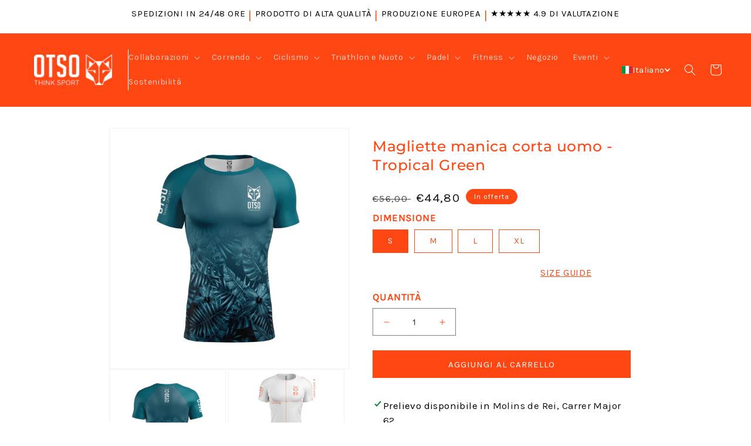

--- FILE ---
content_type: text/html; charset=utf-8
request_url: https://otsosport.com/it/products/mens-short-sleeve-shirt-tropical-green-2019
body_size: 99266
content:
<!doctype html>
<html class="no-js" lang="it">
  <head>
    
    <script>
  (function() {
      class Ultimate_Shopify_DataLayer {
        constructor() {
          window.dataLayer = window.dataLayer || []; 
          
          // use a prefix of events name
          this.eventPrefix = '';

          //Keep the value false to get non-formatted product ID
          this.formattedItemId = true; 

          // data schema
          this.dataSchema = {
            ecommerce: {
                show: true
            },
            dynamicRemarketing: {
                show: false,
                business_vertical: 'retail'
            }
          }

          // add to wishlist selectors
          this.addToWishListSelectors = {
            'addWishListIcon': '',
            'gridItemSelector': '',
            'productLinkSelector': 'a[href*="/products/"]'
          }

          // quick view selectors
          this.quickViewSelector = {
            'quickViewElement': '',
            'gridItemSelector': '',
            'productLinkSelector': 'a[href*="/products/"]'
          }

          // mini cart button selector
          this.miniCartButton = [
            'a[href="/cart"]', 
          ];
          this.miniCartAppersOn = 'click';


          // begin checkout buttons/links selectors
          this.beginCheckoutButtons = [
            'input[name="checkout"]',
            'button[name="checkout"]',
            'a[href="/checkout"]',
            '.additional-checkout-buttons',
          ];

          // direct checkout button selector
          this.shopifyDirectCheckoutButton = [
            '.shopify-payment-button'
          ]

          //Keep the value true if Add to Cart redirects to the cart page
          this.isAddToCartRedirect = false;
          
          // keep the value false if cart items increment/decrement/remove refresh page 
          this.isAjaxCartIncrementDecrement = true;
          

          // Caution: Do not modify anything below this line, as it may result in it not functioning correctly.
          this.cart = {"note":null,"attributes":{},"original_total_price":0,"total_price":0,"total_discount":0,"total_weight":0.0,"item_count":0,"items":[],"requires_shipping":false,"currency":"EUR","items_subtotal_price":0,"cart_level_discount_applications":[],"checkout_charge_amount":0}
          this.countryCode = "ES";
          this.storeURL = "https://otsosport.com";
          localStorage.setItem('shopCountryCode', this.countryCode);
          this.collectData(); 
          this.itemsList = [];
        }

        updateCart() {
          fetch("/cart.js")
          .then((response) => response.json())
          .then((data) => {
            this.cart = data;
          });
        }

       debounce(delay) {         
          let timeoutId;
          return function(func) {
            const context = this;
            const args = arguments;
            
            clearTimeout(timeoutId);
            
            timeoutId = setTimeout(function() {
              func.apply(context, args);
            }, delay);
          };
        }

        eventConsole(eventName, eventData) {
          const css1 = 'background: red; color: #fff; font-size: normal; border-radius: 3px 0 0 3px; padding: 3px 4px;';
          const css2 = 'background-color: blue; color: #fff; font-size: normal; border-radius: 0 3px 3px 0; padding: 3px 4px;';
          console.log('%cGTM DataLayer Event:%c' + eventName, css1, css2, eventData);
        }

        collectData() { 
            this.customerData();
            this.ajaxRequestData();
            this.searchPageData();
            this.miniCartData();
            this.beginCheckoutData();
  
            
  
            
              this.productSinglePage();
            
  
            
            
            this.addToWishListData();
            this.quickViewData();
            this.selectItemData(); 
            this.formData();
            this.phoneClickData();
            this.emailClickData();
            this.loginRegisterData();
        }        

        //logged-in customer data 
        customerData() {
            const currentUser = {};
            

            if (currentUser.email) {
              currentUser.hash_email = "e3b0c44298fc1c149afbf4c8996fb92427ae41e4649b934ca495991b7852b855"
            }

            if (currentUser.phone) {
              currentUser.hash_phone = "e3b0c44298fc1c149afbf4c8996fb92427ae41e4649b934ca495991b7852b855"
            }

            window.dataLayer = window.dataLayer || [];
            dataLayer.push({
              customer: currentUser
            });
        }

        // add_to_cart, remove_from_cart, search
        ajaxRequestData() {
          const self = this;
          
          // handle non-ajax add to cart
          if(this.isAddToCartRedirect) {
            document.addEventListener('submit', function(event) {
              const addToCartForm = event.target.closest('form[action="/cart/add"]');
              if(addToCartForm) {
                event.preventDefault();
                
                const formData = new FormData(addToCartForm);
            
                fetch(window.Shopify.routes.root + 'cart/add.js', {
                  method: 'POST',
                  body: formData
                })
                .then(response => {
                    window.location.href = "/it/cart";
                })
                .catch((error) => {
                  console.error('Error:', error);
                });
              }
            });
          }
          
          // fetch
          let originalFetch = window.fetch;
          let debounce = this.debounce(800);
          
          window.fetch = function () {
            return originalFetch.apply(this, arguments).then((response) => {
              if (response.ok) {
                let cloneResponse = response.clone();
                let requestURL = arguments[0]['url'] || arguments[0];
                
                if(typeof requestURL === 'string' && /.*\/search\/?.*\?.*q=.+/.test(requestURL) && !requestURL.includes('&requestFrom=uldt')) {   
                  const queryString = requestURL.split('?')[1];
                  const urlParams = new URLSearchParams(queryString);
                  const search_term = urlParams.get("q");

                  debounce(function() {
                    fetch(`${self.storeURL}/search/suggest.json?q=${search_term}&resources[type]=product&requestFrom=uldt`)
                      .then(res => res.json())
                      .then(function(data) {
                            const products = data.resources.results.products;
                            if(products.length) {
                              const fetchRequests = products.map(product =>
                                fetch(`${self.storeURL}/${product.url.split('?')[0]}.js`)
                                  .then(response => response.json())
                                  .catch(error => console.error('Error fetching:', error))
                              );

                              Promise.all(fetchRequests)
                                .then(products => {
                                    const items = products.map((product) => {
                                      return {
                                        product_id: product.id,
                                        product_title: product.title,
                                        variant_id: product.variants[0].id,
                                        variant_title: product.variants[0].title,
                                        vendor: product.vendor,
                                        total_discount: 0,
                                        final_price: product.price_min,
                                        product_type: product.type, 
                                        quantity: 1
                                      }
                                    });

                                    self.ecommerceDataLayer('search', {search_term, items});
                                })
                            }else {
                              self.ecommerceDataLayer('search', {search_term, items: []});
                            }
                      });
                  });
                }
                else if (typeof requestURL === 'string' && requestURL.includes("/cart/add")) {
                  cloneResponse.text().then((text) => {
                    let data = JSON.parse(text);

                    if(data.items && Array.isArray(data.items)) {
                      data.items.forEach(function(item) {
                         self.ecommerceDataLayer('add_to_cart', {items: [item]});
                      })
                    } else {
                      self.ecommerceDataLayer('add_to_cart', {items: [data]});
                    }
                    self.updateCart();
                  });
                }else if(typeof requestURL === 'string' && (requestURL.includes("/cart/change") || requestURL.includes("/cart/update"))) {
                  
                   cloneResponse.text().then((text) => {
                     
                    let newCart = JSON.parse(text);
                    let newCartItems = newCart.items;
                    let oldCartItems = self.cart.items;

                    for(let i = 0; i < oldCartItems.length; i++) {
                      let item = oldCartItems[i];
                      let newItem = newCartItems.find(newItems => newItems.id === item.id);


                      if(newItem) {

                        if(newItem.quantity > item.quantity) {
                          // cart item increment
                          let quantity = (newItem.quantity - item.quantity);
                          let updatedItem = {...item, quantity}
                          self.ecommerceDataLayer('add_to_cart', {items: [updatedItem]});
                          self.updateCart(); 

                        }else if(newItem.quantity < item.quantity) {
                          // cart item decrement
                          let quantity = (item.quantity - newItem.quantity);
                          let updatedItem = {...item, quantity}
                          self.ecommerceDataLayer('remove_from_cart', {items: [updatedItem]});
                          self.updateCart(); 
                        }
                        

                      }else {
                        self.ecommerceDataLayer('remove_from_cart', {items: [item]});
                        self.updateCart(); 
                      }
                    }
                     
                  });
                }
              }
              return response;
            });
          }
          // end fetch 


          //xhr
          var origXMLHttpRequest = XMLHttpRequest;
          XMLHttpRequest = function() {
            var requestURL;
    
            var xhr = new origXMLHttpRequest();
            var origOpen = xhr.open;
            var origSend = xhr.send;
            
            // Override the `open` function.
            xhr.open = function(method, url) {
                requestURL = url;
                return origOpen.apply(this, arguments);
            };
    
    
            xhr.send = function() {
    
                // Only proceed if the request URL matches what we're looking for.
                if (typeof requestURL === 'string' && (requestURL.includes("/cart/add") || requestURL.includes("/cart/change") || /.*\/search\/?.*\?.*q=.+/.test(requestURL))) {
        
                    xhr.addEventListener('load', function() {
                        if (xhr.readyState === 4) {
                            if (xhr.status >= 200 && xhr.status < 400) { 

                              if(typeof requestURL === 'string' && /.*\/search\/?.*\?.*q=.+/.test(requestURL) && !requestURL.includes('&requestFrom=uldt')) {
                                const queryString = requestURL.split('?')[1];
                                const urlParams = new URLSearchParams(queryString);
                                const search_term = urlParams.get("q");

                                debounce(function() {
                                    fetch(`${self.storeURL}/search/suggest.json?q=${search_term}&resources[type]=product&requestFrom=uldt`)
                                      .then(res => res.json())
                                      .then(function(data) {
                                            const products = data.resources.results.products;
                                            if(products.length) {
                                              const fetchRequests = products.map(product =>
                                                fetch(`${self.storeURL}/${product.url.split('?')[0]}.js`)
                                                  .then(response => response.json())
                                                  .catch(error => console.error('Error fetching:', error))
                                              );
                
                                              Promise.all(fetchRequests)
                                                .then(products => {
                                                    const items = products.map((product) => {
                                                      return {
                                                        product_id: product.id,
                                                        product_title: product.title,
                                                        variant_id: product.variants[0].id,
                                                        variant_title: product.variants[0].title,
                                                        vendor: product.vendor,
                                                        total_discount: 0,
                                                        final_price: product.price_min,
                                                        product_type: product.type, 
                                                        quantity: 1
                                                      }
                                                    });
                
                                                    self.ecommerceDataLayer('search', {search_term, items});
                                                })
                                            }else {
                                              self.ecommerceDataLayer('search', {search_term, items: []});
                                            }
                                      });
                                  });

                              }

                              else if(typeof requestURL === 'string' && requestURL.includes("/cart/add")) {
                                  const data = JSON.parse(xhr.responseText);

                                  if(data.items && Array.isArray(data.items)) {
                                    data.items.forEach(function(item) {
                                        self.ecommerceDataLayer('add_to_cart', {items: [item]});
                                      })
                                  } else {
                                    self.ecommerceDataLayer('add_to_cart', {items: [data]});
                                  }
                                  self.updateCart();
                                 
                               }else if(typeof requestURL === 'string' && requestURL.includes("/cart/change")) {
                                 
                                  const newCart = JSON.parse(xhr.responseText);
                                  const newCartItems = newCart.items;
                                  let oldCartItems = self.cart.items;
              
                                  for(let i = 0; i < oldCartItems.length; i++) {
                                    let item = oldCartItems[i];
                                    let newItem = newCartItems.find(newItems => newItems.id === item.id);
              
              
                                    if(newItem) {
                                      if(newItem.quantity > item.quantity) {
                                        // cart item increment
                                        let quantity = (newItem.quantity - item.quantity);
                                        let updatedItem = {...item, quantity}
                                        self.ecommerceDataLayer('add_to_cart', {items: [updatedItem]});
                                        self.updateCart(); 
              
                                      }else if(newItem.quantity < item.quantity) {
                                        // cart item decrement
                                        let quantity = (item.quantity - newItem.quantity);
                                        let updatedItem = {...item, quantity}
                                        self.ecommerceDataLayer('remove_from_cart', {items: [updatedItem]});
                                        self.updateCart(); 
                                      }
                                      
              
                                    }else {
                                      self.ecommerceDataLayer('remove_from_cart', {items: [item]});
                                      self.updateCart(); 
                                    }
                                  }
                               }          
                            }
                        }
                    });
                }
    
                return origSend.apply(this, arguments);
            };
    
            return xhr;
          }; 
          //end xhr
        }

        // search event from search page
        searchPageData() {
          const self = this;
          let pageUrl = window.location.href;
          
          if(/.+\/search\?.*\&?q=.+/.test(pageUrl)) {   
            const queryString = pageUrl.split('?')[1];
            const urlParams = new URLSearchParams(queryString);
            const search_term = urlParams.get("q");
                
            fetch(`https://otsosport.com/search/suggest.json?q=${search_term}&resources[type]=product&requestFrom=uldt`)
            .then(res => res.json())
            .then(function(data) {
                  const products = data.resources.results.products;
                  if(products.length) {
                    const fetchRequests = products.map(product =>
                      fetch(`${self.storeURL}/${product.url.split('?')[0]}.js`)
                        .then(response => response.json())
                        .catch(error => console.error('Error fetching:', error))
                    );
                    Promise.all(fetchRequests)
                    .then(products => {
                        const items = products.map((product) => {
                            return {
                            product_id: product.id,
                            product_title: product.title,
                            variant_id: product.variants[0].id,
                            variant_title: product.variants[0].title,
                            vendor: product.vendor,
                            total_discount: 0,
                            final_price: product.price_min,
                            product_type: product.type, 
                            quantity: 1
                            }
                        });

                        self.ecommerceDataLayer('search', {search_term, items});
                    });
                  }else {
                    self.ecommerceDataLayer('search', {search_term, items: []});
                  }
            });
          }
        }

        // view_cart
        miniCartData() {
          if(this.miniCartButton.length) {
            let self = this;
            if(this.miniCartAppersOn === 'hover') {
              this.miniCartAppersOn = 'mouseenter';
            }
            this.miniCartButton.forEach((selector) => {
              let miniCartButtons = document.querySelectorAll(selector);
              miniCartButtons.forEach((miniCartButton) => {
                  miniCartButton.addEventListener(self.miniCartAppersOn, () => {
                    self.ecommerceDataLayer('view_cart', self.cart);
                  });
              })
            });
          }
        }

        // begin_checkout
        beginCheckoutData() {
          let self = this;
          document.addEventListener('pointerdown', (event) => {
            let targetElement = event.target.closest(self.beginCheckoutButtons.join(', '));
            if(targetElement) {
              self.ecommerceDataLayer('begin_checkout', self.cart);
            }
          });
        }

        // view_cart, add_to_cart, remove_from_cart
        viewCartPageData() {
          
          this.ecommerceDataLayer('view_cart', this.cart);

          //if cart quantity chagne reload page 
          if(!this.isAjaxCartIncrementDecrement) {
            const self = this;
            document.addEventListener('pointerdown', (event) => {
              const target = event.target.closest('a[href*="/cart/change?"]');
              if(target) {
                const linkUrl = target.getAttribute('href');
                const queryString = linkUrl.split("?")[1];
                const urlParams = new URLSearchParams(queryString);
                const newQuantity = urlParams.get("quantity");
                const line = urlParams.get("line");
                const cart_id = urlParams.get("id");
        
                
                if(newQuantity && (line || cart_id)) {
                  let item = line ? {...self.cart.items[line - 1]} : self.cart.items.find(item => item.key === cart_id);
        
                  let event = 'add_to_cart';
                  if(newQuantity < item.quantity) {
                    event = 'remove_from_cart';
                  }
        
                  let quantity = Math.abs(newQuantity - item.quantity);
                  item['quantity'] = quantity;
        
                  self.ecommerceDataLayer(event, {items: [item]});
                }
              }
            });
          }
        }

        productSinglePage() {
        
          const item = {
              product_id: 4340370014319,
              variant_id: 31152022454383,
              product_title: "Magliette manica corta uomo - Tropical Green",
              line_level_total_discount: 0,
              vendor: "Otso",
              sku: "SSS-TROPIGRE19-MS",
              product_type: "Camiseta Manga Corta Hombre",
              item_list_id: 428791071012,
              item_list_name: "Abbigliamento per correre",
              
                variant_title: "S",
              
              final_price: 4480,
              quantity: 1
          };
          
          const variants = [{"id":31152022454383,"title":"S","option1":"S","option2":null,"option3":null,"sku":"SSS-TROPIGRE19-MS","requires_shipping":true,"taxable":true,"featured_image":{"id":13443930292335,"product_id":4340370014319,"position":1,"created_at":"2019-11-21T00:18:09+01:00","updated_at":"2019-11-21T00:18:09+01:00","alt":null,"width":2835,"height":2835,"src":"\/\/otsosport.com\/cdn\/shop\/products\/TSHIRT_TROPICAL_MONO-min.jpg?v=1574291889","variant_ids":[31152022454383,31152022487151,31152022519919,31152022552687]},"available":true,"name":"Magliette manica corta uomo - Tropical Green - S","public_title":"S","options":["S"],"price":4480,"weight":0,"compare_at_price":5600,"inventory_management":"shopify","barcode":"8435591302578","featured_media":{"alt":null,"id":5612337561711,"position":1,"preview_image":{"aspect_ratio":1.0,"height":2835,"width":2835,"src":"\/\/otsosport.com\/cdn\/shop\/products\/TSHIRT_TROPICAL_MONO-min.jpg?v=1574291889"}},"requires_selling_plan":false,"selling_plan_allocations":[]},{"id":31152022487151,"title":"M","option1":"M","option2":null,"option3":null,"sku":"SSS-TROPIGRE19-MM","requires_shipping":true,"taxable":true,"featured_image":{"id":13443930292335,"product_id":4340370014319,"position":1,"created_at":"2019-11-21T00:18:09+01:00","updated_at":"2019-11-21T00:18:09+01:00","alt":null,"width":2835,"height":2835,"src":"\/\/otsosport.com\/cdn\/shop\/products\/TSHIRT_TROPICAL_MONO-min.jpg?v=1574291889","variant_ids":[31152022454383,31152022487151,31152022519919,31152022552687]},"available":true,"name":"Magliette manica corta uomo - Tropical Green - M","public_title":"M","options":["M"],"price":4480,"weight":0,"compare_at_price":5600,"inventory_management":"shopify","barcode":"8435591302585","featured_media":{"alt":null,"id":5612337561711,"position":1,"preview_image":{"aspect_ratio":1.0,"height":2835,"width":2835,"src":"\/\/otsosport.com\/cdn\/shop\/products\/TSHIRT_TROPICAL_MONO-min.jpg?v=1574291889"}},"requires_selling_plan":false,"selling_plan_allocations":[]},{"id":31152022519919,"title":"L","option1":"L","option2":null,"option3":null,"sku":"SSS-TROPIGRE19-ML","requires_shipping":true,"taxable":true,"featured_image":{"id":13443930292335,"product_id":4340370014319,"position":1,"created_at":"2019-11-21T00:18:09+01:00","updated_at":"2019-11-21T00:18:09+01:00","alt":null,"width":2835,"height":2835,"src":"\/\/otsosport.com\/cdn\/shop\/products\/TSHIRT_TROPICAL_MONO-min.jpg?v=1574291889","variant_ids":[31152022454383,31152022487151,31152022519919,31152022552687]},"available":true,"name":"Magliette manica corta uomo - Tropical Green - L","public_title":"L","options":["L"],"price":4480,"weight":0,"compare_at_price":5600,"inventory_management":"shopify","barcode":"8435591302592","featured_media":{"alt":null,"id":5612337561711,"position":1,"preview_image":{"aspect_ratio":1.0,"height":2835,"width":2835,"src":"\/\/otsosport.com\/cdn\/shop\/products\/TSHIRT_TROPICAL_MONO-min.jpg?v=1574291889"}},"requires_selling_plan":false,"selling_plan_allocations":[]},{"id":31152022552687,"title":"XL","option1":"XL","option2":null,"option3":null,"sku":"SSS-TROPIGRE19-MXL","requires_shipping":true,"taxable":true,"featured_image":{"id":13443930292335,"product_id":4340370014319,"position":1,"created_at":"2019-11-21T00:18:09+01:00","updated_at":"2019-11-21T00:18:09+01:00","alt":null,"width":2835,"height":2835,"src":"\/\/otsosport.com\/cdn\/shop\/products\/TSHIRT_TROPICAL_MONO-min.jpg?v=1574291889","variant_ids":[31152022454383,31152022487151,31152022519919,31152022552687]},"available":true,"name":"Magliette manica corta uomo - Tropical Green - XL","public_title":"XL","options":["XL"],"price":4480,"weight":0,"compare_at_price":5600,"inventory_management":"shopify","barcode":"8435591302608","featured_media":{"alt":null,"id":5612337561711,"position":1,"preview_image":{"aspect_ratio":1.0,"height":2835,"width":2835,"src":"\/\/otsosport.com\/cdn\/shop\/products\/TSHIRT_TROPICAL_MONO-min.jpg?v=1574291889"}},"requires_selling_plan":false,"selling_plan_allocations":[]}]
          this.ecommerceDataLayer('view_item', {items: [item]});

          if(this.shopifyDirectCheckoutButton.length) {
              let self = this;
              document.addEventListener('pointerdown', (event) => {  
                let target = event.target;
                let checkoutButton = event.target.closest(this.shopifyDirectCheckoutButton.join(', '));

                if(checkoutButton && (variants || self.quickViewVariants)) {

                    let checkoutForm = checkoutButton.closest('form[action*="/cart/add"]');
                    if(checkoutForm) {

                        let variant_id = null;
                        let varientInput = checkoutForm.querySelector('input[name="id"]');
                        let varientIdFromURL = new URLSearchParams(window.location.search).get('variant');
                        let firstVarientId = item.variant_id;

                        if(varientInput) {
                          variant_id = parseInt(varientInput.value);
                        }else if(varientIdFromURL) {
                          variant_id = varientIdFromURL;
                        }else if(firstVarientId) {
                          variant_id = firstVarientId;
                        }

                        if(variant_id) {
                            variant_id = parseInt(variant_id);

                            let quantity = 1;
                            let quantitySelector = checkoutForm.getAttribute('id');
                            if(quantitySelector) {
                              let quentityInput = document.querySelector('input[name="quantity"][form="'+quantitySelector+'"]');
                              if(quentityInput) {
                                  quantity = +quentityInput.value;
                              }
                            }
                          
                            if(variant_id) {
                                let variant = variants.find(item => item.id === +variant_id);
                                if(variant && item) {
                                    variant_id
                                    item['variant_id'] = variant_id;
                                    item['variant_title'] = variant.title;
                                    item['final_price'] = variant.price;
                                    item['quantity'] = quantity;
                                    
                                    self.ecommerceDataLayer('add_to_cart', {items: [item]});
                                    self.ecommerceDataLayer('begin_checkout', {items: [item]});
                                }else if(self.quickViewedItem) {                                  
                                  let variant = self.quickViewVariants.find(item => item.id === +variant_id);
                                  if(variant) {
                                    self.quickViewedItem['variant_id'] = variant_id;
                                    self.quickViewedItem['variant_title'] = variant.title;
                                    self.quickViewedItem['final_price'] = parseFloat(variant.price) * 100;
                                    self.quickViewedItem['quantity'] = quantity;
                                    
                                    self.ecommerceDataLayer('add_to_cart', {items: [self.quickViewedItem]});
                                    self.ecommerceDataLayer('begin_checkout', {items: [self.quickViewedItem]});
                                    
                                  }
                                }
                            }
                        }
                    }

                }
              }); 
          }
          
          
        }

        collectionsPageData() {
          var ecommerce = {
            'items': [
              
              ]
          };

          this.itemsList = ecommerce.items;
          ecommerce['item_list_id'] = null
          ecommerce['item_list_name'] = null

          this.ecommerceDataLayer('view_item_list', ecommerce);
        }
        
        
        // add to wishlist
        addToWishListData() {
          if(this.addToWishListSelectors && this.addToWishListSelectors.addWishListIcon) {
            const self = this;
            document.addEventListener('pointerdown', (event) => {
              let target = event.target;
              
              if(target.closest(self.addToWishListSelectors.addWishListIcon)) {
                let pageULR = window.location.href.replace(/\?.+/, '');
                let requestURL = undefined;
          
                if(/\/products\/[^/]+$/.test(pageULR)) {
                  requestURL = pageULR;
                } else if(self.addToWishListSelectors.gridItemSelector && self.addToWishListSelectors.productLinkSelector) {
                  let itemElement = target.closest(self.addToWishListSelectors.gridItemSelector);
                  if(itemElement) {
                    let linkElement = itemElement.querySelector(self.addToWishListSelectors.productLinkSelector); 
                    if(linkElement) {
                      let link = linkElement.getAttribute('href').replace(/\?.+/g, '');
                      if(link && /\/products\/[^/]+$/.test(link)) {
                        requestURL = link;
                      }
                    }
                  }
                }

                if(requestURL) {
                  fetch(requestURL + '.json')
                    .then(res => res.json())
                    .then(result => {
                      let data = result.product;                    
                      if(data) {
                        let dataLayerData = {
                          product_id: data.id,
                            variant_id: data.variants[0].id,
                            product_title: data.title,
                          quantity: 1,
                          final_price: parseFloat(data.variants[0].price) * 100,
                          total_discount: 0,
                          product_type: data.product_type,
                          vendor: data.vendor,
                          variant_title: (data.variants[0].title !== 'Default Title') ? data.variants[0].title : undefined,
                          sku: data.variants[0].sku,
                        }

                        self.ecommerceDataLayer('add_to_wishlist', {items: [dataLayerData]});
                      }
                    });
                }
              }
            });
          }
        }

        quickViewData() {
          if(this.quickViewSelector.quickViewElement && this.quickViewSelector.gridItemSelector && this.quickViewSelector.productLinkSelector) {
            const self = this;
            document.addEventListener('pointerdown', (event) => {
              let target = event.target;
              if(target.closest(self.quickViewSelector.quickViewElement)) {
                let requestURL = undefined;
                let itemElement = target.closest(this.quickViewSelector.gridItemSelector );
                
                if(itemElement) {
                  let linkElement = itemElement.querySelector(self.quickViewSelector.productLinkSelector); 
                  if(linkElement) {
                    let link = linkElement.getAttribute('href').replace(/\?.+/g, '');
                    if(link && /\/products\/[^/]+$/.test(link)) {
                      requestURL = link;
                    }
                  }
                }   
                
                if(requestURL) {
                    fetch(requestURL + '.json')
                      .then(res => res.json())
                      .then(result => {
                        let data = result.product;                    
                        if(data) {
                          let dataLayerData = {
                            product_id: data.id,
                            variant_id: data.variants[0].id,
                            product_title: data.title,
                            quantity: 1,
                            final_price: parseFloat(data.variants[0].price) * 100,
                            total_discount: 0,
                            product_type: data.product_type,
                            vendor: data.vendor,
                            variant_title: (data.variants[0].title !== 'Default Title') ? data.variants[0].title : undefined,
                            sku: data.variants[0].sku,
                          }
  
                          self.ecommerceDataLayer('view_item', {items: [dataLayerData]});
                          self.quickViewVariants = data.variants;
                          self.quickViewedItem = dataLayerData;
                        }
                      });
                  }
              }
            });

            
          }
        }

        // select_item events
        selectItemData() {
          
          const self = this;
          const items = this.itemsList;

          

          // select item on varient change
          document.addEventListener('variant:change', function(event) {            
            const product_id = event.detail.product.id;
            const variant_id = event.detail.variant.id;
            const vendor = event.detail.product.vendor; 
            const variant_title = event.detail.variant.public_title;
            const product_title = event.detail.product.title;
            const final_price = event.detail.variant.price;
            const product_type = event.detail.product.type;

             const item = {
                product_id: product_id,
                product_title: product_title,
                variant_id: variant_id,
                variant_title: variant_title,
                vendor: vendor,
                final_price: final_price,
                product_type: product_type, 
                quantity: 1
             }
            
             self.ecommerceDataLayer('select_item', {items: [item]});
          });
        }

        // all ecommerce events
        ecommerceDataLayer(event, data) {
          const self = this;
          dataLayer.push({ 'ecommerce': null });
          const dataLayerData = {
            "event": this.eventPrefix + event,
            'ecommerce': {
               'currency': this.cart.currency,
               'items': data.items.map((item, index) => {
                 const dataLayerItem = {
                    'index': index,
                    'item_id': this.formattedItemId  ? `shopify_${this.countryCode}_${item.product_id}_${item.variant_id}` : item.product_id.toString(),
                    'product_id': item.product_id.toString(),
                    'variant_id': item.variant_id.toString(),
                    'item_name': item.product_title,
                    'quantity': item.quantity,
                    'price': +((item.final_price / 100).toFixed(2)),
                    'discount': item.total_discount ? +((item.total_discount / 100).toFixed(2)) : 0 
                }

                if(item.product_type) {
                  dataLayerItem['item_category'] = item.product_type;
                }
                
                if(item.vendor) {
                  dataLayerItem['item_brand'] = item.vendor;
                }
               
                if(item.variant_title && item.variant_title !== 'Default Title') {
                  dataLayerItem['item_variant'] = item.variant_title;
                }
              
                if(item.sku) {
                  dataLayerItem['sku'] = item.sku;
                }

                if(item.item_list_name) {
                  dataLayerItem['item_list_name'] = item.item_list_name;
                }

                if(item.item_list_id) {
                  dataLayerItem['item_list_id'] = item.item_list_id.toString()
                }

                return dataLayerItem;
              })
            }
          }

          if(data.total_price !== undefined) {
            dataLayerData['ecommerce']['value'] =  +((data.total_price / 100).toFixed(2));
          } else {
            dataLayerData['ecommerce']['value'] = +(dataLayerData['ecommerce']['items'].reduce((total, item) => total + (item.price * item.quantity), 0)).toFixed(2);
          }
          
          if(data.item_list_id) {
            dataLayerData['ecommerce']['item_list_id'] = data.item_list_id;
          }
          
          if(data.item_list_name) {
            dataLayerData['ecommerce']['item_list_name'] = data.item_list_name;
          }

          if(data.search_term) {
            dataLayerData['search_term'] = data.search_term;
          }

          if(self.dataSchema.dynamicRemarketing && self.dataSchema.dynamicRemarketing.show) {
            dataLayer.push({ 'dynamicRemarketing': null });
            dataLayerData['dynamicRemarketing'] = {
                value: dataLayerData.ecommerce.value,
                items: dataLayerData.ecommerce.items.map(item => ({id: item.item_id, google_business_vertical: self.dataSchema.dynamicRemarketing.business_vertical}))
            }
          }

          if(!self.dataSchema.ecommerce ||  !self.dataSchema.ecommerce.show) {
            delete dataLayerData['ecommerce'];
          }

          dataLayer.push(dataLayerData);
          self.eventConsole(self.eventPrefix + event, dataLayerData);
        }

        
        // contact form submit & newsletters signup
        formData() {
          const self = this;
          document.addEventListener('submit', function(event) {

            let targetForm = event.target.closest('form[action^="/contact"]');


            if(targetForm) {
              const formData = {
                form_location: window.location.href,
                form_id: targetForm.getAttribute('id'),
                form_classes: targetForm.getAttribute('class')
              };
                            
              let formType = targetForm.querySelector('input[name="form_type"]');
              let inputs = targetForm.querySelectorAll("input:not([type=hidden]):not([type=submit]), textarea, select");
              
              inputs.forEach(function(input) {
                var inputName = input.name;
                var inputValue = input.value;
                
                if (inputName && inputValue) {
                  var matches = inputName.match(/\[(.*?)\]/);
                  if (matches && matches.length > 1) {
                     var fieldName = matches[1];
                     formData[fieldName] = input.value;
                  }
                }
              });
              
              if(formType && formType.value === 'customer') {
                dataLayer.push({ event: self.eventPrefix + 'newsletter_signup', ...formData});
                self.eventConsole(self.eventPrefix + 'newsletter_signup', { event: self.eventPrefix + 'newsletter_signup', ...formData});

              } else if(formType && formType.value === 'contact') {
                dataLayer.push({ event: self.eventPrefix + 'contact_form_submit', ...formData});
                self.eventConsole(self.eventPrefix + 'contact_form_submit', { event: self.eventPrefix + 'contact_form_submit', ...formData});
              }
            }
          });

        }

        // phone_number_click event
        phoneClickData() {
          const self = this; 
          document.addEventListener('click', function(event) {
            let target = event.target.closest('a[href^="tel:"]');
            if(target) {
              let phone_number = target.getAttribute('href').replace('tel:', '');
              let eventData = {
                event: self.eventPrefix + 'phone_number_click',
                page_location: window.location.href,
                link_classes: target.getAttribute('class'),
                link_id: target.getAttribute('id'),
                phone_number
              }

              dataLayer.push(eventData);
              self.eventConsole(self.eventPrefix + 'phone_number_click', eventData);
            }
          });
        }
  
        // email_click event
        emailClickData() {
          const self = this; 
          document.addEventListener('click', function(event) {
            let target = event.target.closest('a[href^="mailto:"]');
            if(target) {
              let email_address = target.getAttribute('href').replace('mailto:', '');
              let eventData = {
                event: self.eventPrefix + 'email_click',
                page_location: window.location.href,
                link_classes: target.getAttribute('class'),
                link_id: target.getAttribute('id'),
                email_address
              }

              dataLayer.push(eventData);
              self.eventConsole(self.eventPrefix + 'email_click', eventData);
            }
          });
        }

        //login register 
        loginRegisterData() {
          
          const self = this; 
          let isTrackedLogin = false;
          let isTrackedRegister = false;
          
          if(window.location.href.includes('/account/login')) {
            document.addEventListener('submit', function(e) {
              const loginForm = e.target.closest('[action="/account/login"]');
              if(loginForm && !isTrackedLogin) {
                  const eventData = {
                    event: self.eventPrefix + 'login'
                  }
                  isTrackedLogin = true;
                  dataLayer.push(eventData);
                  self.eventConsole(self.eventPrefix + 'login', eventData);
              }
            });
          }

          if(window.location.href.includes('/account/register')) {
            document.addEventListener('submit', function(e) {
              const registerForm = e.target.closest('[action="/account"]');
              if(registerForm && !isTrackedRegister) {
                  const eventData = {
                    event: self.eventPrefix + 'sign_up'
                  }
                
                  isTrackedRegister = true;
                  dataLayer.push(eventData);
                  self.eventConsole(self.eventPrefix + 'sign_up', eventData);
              }
            });
          }
        }
      } 
      // end Ultimate_Shopify_DataLayer

      document.addEventListener('DOMContentLoaded', function() {
        try{
          new Ultimate_Shopify_DataLayer();
        }catch(error) {
          console.log(error);
        }
      });
    
  })();
</script>

    <!-- Google Tag Manager -->
    <script>(function(w,d,s,l,i){w[l]=w[l]||[];w[l].push({'gtm.start':
    new Date().getTime(),event:'gtm.js'});var f=d.getElementsByTagName(s)[0],
    j=d.createElement(s),dl=l!='dataLayer'?'&l='+l:'';j.async=true;j.src=
    'https://www.googletagmanager.com/gtm.js?id='+i+dl;f.parentNode.insertBefore(j,f);
    })(window,document,'script','dataLayer','GTM-KBD8JBBW');</script>
    <!-- End Google Tag Manager -->

    <script async type="text/javascript" src="https://static.klaviyo.com/onsite/js/klaviyo.js?company_id=VHeEtg"></script>
    <script src='//otsosport.com/cdn/shop/t/14/assets/sealapps_email_config.js?v=136218383419054340931739627157' defer='defer' ></script> 
    <script src='//otsosport.com/cdn/shop/t/14/assets/product_restore_email.js?v=102431019233017354071739627157' defer='defer' ></script> 
    <script id='em_product_variants' type='application/json'>
        [{"id":31152022454383,"title":"S","option1":"S","option2":null,"option3":null,"sku":"SSS-TROPIGRE19-MS","requires_shipping":true,"taxable":true,"featured_image":{"id":13443930292335,"product_id":4340370014319,"position":1,"created_at":"2019-11-21T00:18:09+01:00","updated_at":"2019-11-21T00:18:09+01:00","alt":null,"width":2835,"height":2835,"src":"\/\/otsosport.com\/cdn\/shop\/products\/TSHIRT_TROPICAL_MONO-min.jpg?v=1574291889","variant_ids":[31152022454383,31152022487151,31152022519919,31152022552687]},"available":true,"name":"Magliette manica corta uomo - Tropical Green - S","public_title":"S","options":["S"],"price":4480,"weight":0,"compare_at_price":5600,"inventory_management":"shopify","barcode":"8435591302578","featured_media":{"alt":null,"id":5612337561711,"position":1,"preview_image":{"aspect_ratio":1.0,"height":2835,"width":2835,"src":"\/\/otsosport.com\/cdn\/shop\/products\/TSHIRT_TROPICAL_MONO-min.jpg?v=1574291889"}},"requires_selling_plan":false,"selling_plan_allocations":[]},{"id":31152022487151,"title":"M","option1":"M","option2":null,"option3":null,"sku":"SSS-TROPIGRE19-MM","requires_shipping":true,"taxable":true,"featured_image":{"id":13443930292335,"product_id":4340370014319,"position":1,"created_at":"2019-11-21T00:18:09+01:00","updated_at":"2019-11-21T00:18:09+01:00","alt":null,"width":2835,"height":2835,"src":"\/\/otsosport.com\/cdn\/shop\/products\/TSHIRT_TROPICAL_MONO-min.jpg?v=1574291889","variant_ids":[31152022454383,31152022487151,31152022519919,31152022552687]},"available":true,"name":"Magliette manica corta uomo - Tropical Green - M","public_title":"M","options":["M"],"price":4480,"weight":0,"compare_at_price":5600,"inventory_management":"shopify","barcode":"8435591302585","featured_media":{"alt":null,"id":5612337561711,"position":1,"preview_image":{"aspect_ratio":1.0,"height":2835,"width":2835,"src":"\/\/otsosport.com\/cdn\/shop\/products\/TSHIRT_TROPICAL_MONO-min.jpg?v=1574291889"}},"requires_selling_plan":false,"selling_plan_allocations":[]},{"id":31152022519919,"title":"L","option1":"L","option2":null,"option3":null,"sku":"SSS-TROPIGRE19-ML","requires_shipping":true,"taxable":true,"featured_image":{"id":13443930292335,"product_id":4340370014319,"position":1,"created_at":"2019-11-21T00:18:09+01:00","updated_at":"2019-11-21T00:18:09+01:00","alt":null,"width":2835,"height":2835,"src":"\/\/otsosport.com\/cdn\/shop\/products\/TSHIRT_TROPICAL_MONO-min.jpg?v=1574291889","variant_ids":[31152022454383,31152022487151,31152022519919,31152022552687]},"available":true,"name":"Magliette manica corta uomo - Tropical Green - L","public_title":"L","options":["L"],"price":4480,"weight":0,"compare_at_price":5600,"inventory_management":"shopify","barcode":"8435591302592","featured_media":{"alt":null,"id":5612337561711,"position":1,"preview_image":{"aspect_ratio":1.0,"height":2835,"width":2835,"src":"\/\/otsosport.com\/cdn\/shop\/products\/TSHIRT_TROPICAL_MONO-min.jpg?v=1574291889"}},"requires_selling_plan":false,"selling_plan_allocations":[]},{"id":31152022552687,"title":"XL","option1":"XL","option2":null,"option3":null,"sku":"SSS-TROPIGRE19-MXL","requires_shipping":true,"taxable":true,"featured_image":{"id":13443930292335,"product_id":4340370014319,"position":1,"created_at":"2019-11-21T00:18:09+01:00","updated_at":"2019-11-21T00:18:09+01:00","alt":null,"width":2835,"height":2835,"src":"\/\/otsosport.com\/cdn\/shop\/products\/TSHIRT_TROPICAL_MONO-min.jpg?v=1574291889","variant_ids":[31152022454383,31152022487151,31152022519919,31152022552687]},"available":true,"name":"Magliette manica corta uomo - Tropical Green - XL","public_title":"XL","options":["XL"],"price":4480,"weight":0,"compare_at_price":5600,"inventory_management":"shopify","barcode":"8435591302608","featured_media":{"alt":null,"id":5612337561711,"position":1,"preview_image":{"aspect_ratio":1.0,"height":2835,"width":2835,"src":"\/\/otsosport.com\/cdn\/shop\/products\/TSHIRT_TROPICAL_MONO-min.jpg?v=1574291889"}},"requires_selling_plan":false,"selling_plan_allocations":[]}]
    </script>
    <script id='em_product_selected_or_first_available_variant' type='application/json'>
        {"id":31152022454383,"title":"S","option1":"S","option2":null,"option3":null,"sku":"SSS-TROPIGRE19-MS","requires_shipping":true,"taxable":true,"featured_image":{"id":13443930292335,"product_id":4340370014319,"position":1,"created_at":"2019-11-21T00:18:09+01:00","updated_at":"2019-11-21T00:18:09+01:00","alt":null,"width":2835,"height":2835,"src":"\/\/otsosport.com\/cdn\/shop\/products\/TSHIRT_TROPICAL_MONO-min.jpg?v=1574291889","variant_ids":[31152022454383,31152022487151,31152022519919,31152022552687]},"available":true,"name":"Magliette manica corta uomo - Tropical Green - S","public_title":"S","options":["S"],"price":4480,"weight":0,"compare_at_price":5600,"inventory_management":"shopify","barcode":"8435591302578","featured_media":{"alt":null,"id":5612337561711,"position":1,"preview_image":{"aspect_ratio":1.0,"height":2835,"width":2835,"src":"\/\/otsosport.com\/cdn\/shop\/products\/TSHIRT_TROPICAL_MONO-min.jpg?v=1574291889"}},"requires_selling_plan":false,"selling_plan_allocations":[]}
    </script> 
     
    <script defer src="https://cdn.hoola.so/public/scripts/hoola-widget.js"></script>
    <link rel="stylesheet" href="https://cdn.hoola.so/public/css/hoola-widget.css" type="text/css">

    <!-- jQuery (necesario para Slick) -->
<script src="https://cdn.jsdelivr.net/npm/jquery/dist/jquery.min.js"></script>
<!-- Slick JS -->
<script src="https://cdn.jsdelivr.net/npm/slick-carousel/slick/slick.min.js"></script>

    <!-- Slick CSS -->
<link rel="stylesheet" type="text/css" href="https://cdn.jsdelivr.net/npm/slick-carousel/slick/slick.css"/>
<link rel="stylesheet" type="text/css" href="https://cdn.jsdelivr.net/npm/slick-carousel/slick/slick-theme.css"/>

<!-- Slick JS -->
<script src="https://cdn.jsdelivr.net/npm/jquery/dist/jquery.min.js"></script>
<script src="https://cdn.jsdelivr.net/npm/slick-carousel/slick/slick.min.js"></script>
    
  
     
     
    
     
     
     
    
     
     
     
    
     
     
     
    
    
    <!-- Google Tag Manager 
<script>(function(w,d,s,l,i){w[l]=w[l]||[];w[l].push({'gtm.start':
new Date().getTime(),event:'gtm.js'});var f=d.getElementsByTagName(s)[0],
j=d.createElement(s),dl=l!='dataLayer'?'&l='+l:'';j.async=true;j.src=
'https://www.googletagmanager.com/gtm.js?id='+i+dl;f.parentNode.insertBefore(j,f);
})(window,document,'script','dataLayer','GTM-55Q3HC6');</script>
End Google Tag Manager -->

    <meta charset="utf-8">
    <meta http-equiv="X-UA-Compatible" content="IE=edge">
    <meta name="viewport" content="width=device-width,initial-scale=1">
    <meta name="theme-color" content="">
    <link rel="canonical" href="https://otsosport.com/it/products/mens-short-sleeve-shirt-tropical-green-2019">
    <link rel="preconnect" href="https://cdn.shopify.com" crossorigin><link rel="icon" type="image/png" href="//otsosport.com/cdn/shop/files/FAVI_PNG.webp?crop=center&height=32&v=1667486966&width=32"><link rel="preconnect" href="https://fonts.shopifycdn.com" crossorigin><title>
      T-shirt tecnica da corsa a maniche corte da uomo OTSO - verde tropicale
 &ndash; OTSO S.L.</title>

    
      <meta name="description" content="Le t-shirt tecniche da corsa OTSO sono realizzate con il miglior tessuto ultra-traspirante e unico di questo marchio. Disponibile in migliaia di disegni originali in tutte le taglie. Se stai cercando una maglietta sportiva di qualità, questa è la tua migliore opzione.">
    

    

<meta property="og:site_name" content="OTSO S.L.">
<meta property="og:url" content="https://otsosport.com/it/products/mens-short-sleeve-shirt-tropical-green-2019">
<meta property="og:title" content="T-shirt tecnica da corsa a maniche corte da uomo OTSO - verde tropicale">
<meta property="og:type" content="product">
<meta property="og:description" content="Le t-shirt tecniche da corsa OTSO sono realizzate con il miglior tessuto ultra-traspirante e unico di questo marchio. Disponibile in migliaia di disegni originali in tutte le taglie. Se stai cercando una maglietta sportiva di qualità, questa è la tua migliore opzione."><meta property="og:image" content="http://otsosport.com/cdn/shop/products/TSHIRT_TROPICAL_MONO-min.jpg?v=1574291889">
  <meta property="og:image:secure_url" content="https://otsosport.com/cdn/shop/products/TSHIRT_TROPICAL_MONO-min.jpg?v=1574291889">
  <meta property="og:image:width" content="2835">
  <meta property="og:image:height" content="2835"><meta property="og:price:amount" content="44,80">
  <meta property="og:price:currency" content="EUR"><meta name="twitter:card" content="summary_large_image">
<meta name="twitter:title" content="T-shirt tecnica da corsa a maniche corte da uomo OTSO - verde tropicale">
<meta name="twitter:description" content="Le t-shirt tecniche da corsa OTSO sono realizzate con il miglior tessuto ultra-traspirante e unico di questo marchio. Disponibile in migliaia di disegni originali in tutte le taglie. Se stai cercando una maglietta sportiva di qualità, questa è la tua migliore opzione.">


    <script src="//otsosport.com/cdn/shop/t/14/assets/global.js?v=24850326154503943211739627157" defer="defer"></script>
    <script type='text/javascript' src='https://otsosport.com/apps/wlm/js/wlm-1.1.js'></script>


 
 









<style type="text/css">.wlm-message-pnf{text-align:center;}#wlm-pwd-form {padding: 30px 0;text-align: center}#wlm-wrapper,.wlm-form-holder {display: inline-block}#wlm-pwd-error {display: none;color: #fb8077;text-align: left}#wlm-pwd-error.wlm-error {border: 1px solid #fb8077}#wlm-pwd-form-button {display: inline-block!important;height: auto!important;padding: 8px 15px!important;background: #777;border-radius: 3px!important;color: #fff!important;text-decoration: none!important;vertical-align: top}.wlm-instantclick-fix,.wlm-item-selector {position: absolute;z-index: -999;display: none;height: 0;width: 0;font-size: 0;line-height: 0}</style>









        
      <script type='text/javascript'>
      
        wlm.navigateByLocation();
      
      wlm.jq(document).ready(function(){
        wlm.removeLinks();
      });
    </script>
    
    
    <script>window.performance && window.performance.mark && window.performance.mark('shopify.content_for_header.start');</script><meta name="google-site-verification" content="tTs6PJTt-GSHAKsZoID-fAgC_uLNkIhrEt5z7KYyy-o">
<meta name="google-site-verification" content="8slkhq6VcLuIJgksEcAE5LK5qGIEE8qGBX6hMpvAgnk">
<meta name="google-site-verification" content="C5ULDqwssAsg4DIwqai1s_e2Fe-jOwjnmC8WnOjLfes">
<meta id="shopify-digital-wallet" name="shopify-digital-wallet" content="/15640264758/digital_wallets/dialog">
<link rel="alternate" hreflang="x-default" href="https://otsosport.com/products/mens-short-sleeve-shirt-tropical-green-2019">
<link rel="alternate" hreflang="es" href="https://otsosport.com/products/mens-short-sleeve-shirt-tropical-green-2019">
<link rel="alternate" hreflang="it" href="https://otsosport.com/it/products/mens-short-sleeve-shirt-tropical-green-2019">
<link rel="alternate" hreflang="pt" href="https://otsosport.com/pt/products/mens-short-sleeve-shirt-tropical-green-2019">
<link rel="alternate" hreflang="ca" href="https://otsosport.com/ca/products/mens-short-sleeve-shirt-tropical-green-2019">
<link rel="alternate" hreflang="fr" href="https://otsosport.com/fr/products/mens-short-sleeve-shirt-tropical-green-2019">
<link rel="alternate" hreflang="en" href="https://otsosport.com/en/products/mens-short-sleeve-shirt-tropical-green-2019">
<link rel="alternate" type="application/json+oembed" href="https://otsosport.com/it/products/mens-short-sleeve-shirt-tropical-green-2019.oembed">
<script async="async" src="/checkouts/internal/preloads.js?locale=it-ES"></script>
<script id="shopify-features" type="application/json">{"accessToken":"a5f35f1daf7fbed5dc4e92f16d2100ff","betas":["rich-media-storefront-analytics"],"domain":"otsosport.com","predictiveSearch":true,"shopId":15640264758,"locale":"it"}</script>
<script>var Shopify = Shopify || {};
Shopify.shop = "otso-sport.myshopify.com";
Shopify.locale = "it";
Shopify.currency = {"active":"EUR","rate":"1.0"};
Shopify.country = "ES";
Shopify.theme = {"name":"REDISEÑO DEFINITIVO","id":177593155961,"schema_name":"Dawn","schema_version":"5.0.0","theme_store_id":887,"role":"main"};
Shopify.theme.handle = "null";
Shopify.theme.style = {"id":null,"handle":null};
Shopify.cdnHost = "otsosport.com/cdn";
Shopify.routes = Shopify.routes || {};
Shopify.routes.root = "/it/";</script>
<script type="module">!function(o){(o.Shopify=o.Shopify||{}).modules=!0}(window);</script>
<script>!function(o){function n(){var o=[];function n(){o.push(Array.prototype.slice.apply(arguments))}return n.q=o,n}var t=o.Shopify=o.Shopify||{};t.loadFeatures=n(),t.autoloadFeatures=n()}(window);</script>
<script id="shop-js-analytics" type="application/json">{"pageType":"product"}</script>
<script defer="defer" async type="module" src="//otsosport.com/cdn/shopifycloud/shop-js/modules/v2/client.init-shop-cart-sync_dvfQaB1V.it.esm.js"></script>
<script defer="defer" async type="module" src="//otsosport.com/cdn/shopifycloud/shop-js/modules/v2/chunk.common_BW-OJwDu.esm.js"></script>
<script defer="defer" async type="module" src="//otsosport.com/cdn/shopifycloud/shop-js/modules/v2/chunk.modal_CX4jaIRf.esm.js"></script>
<script type="module">
  await import("//otsosport.com/cdn/shopifycloud/shop-js/modules/v2/client.init-shop-cart-sync_dvfQaB1V.it.esm.js");
await import("//otsosport.com/cdn/shopifycloud/shop-js/modules/v2/chunk.common_BW-OJwDu.esm.js");
await import("//otsosport.com/cdn/shopifycloud/shop-js/modules/v2/chunk.modal_CX4jaIRf.esm.js");

  window.Shopify.SignInWithShop?.initShopCartSync?.({"fedCMEnabled":true,"windoidEnabled":true});

</script>
<script>(function() {
  var isLoaded = false;
  function asyncLoad() {
    if (isLoaded) return;
    isLoaded = true;
    var urls = ["https:\/\/acumbamail.com\/newform\/dynamic\/js\/MIKsczPyH0XeuTpxSyIuvjFwZ\/16993\/?shop=otso-sport.myshopify.com","https:\/\/tabs.stationmade.com\/registered-scripts\/tabs-by-station.js?shop=otso-sport.myshopify.com","https:\/\/plugin.brevo.com\/integrations\/api\/automation\/script?user_connection_id=6511aebd949bb967fc2dc845\u0026ma-key=wovccgrlr1krinydgj090q4k\u0026shop=otso-sport.myshopify.com","https:\/\/plugin.brevo.com\/integrations\/api\/sy\/cart_tracking\/script?ma-key=wovccgrlr1krinydgj090q4k\u0026user_connection_id=6511aebd949bb967fc2dc845\u0026shop=otso-sport.myshopify.com","https:\/\/api.fastbundle.co\/scripts\/src.js?shop=otso-sport.myshopify.com","https:\/\/api.fastbundle.co\/scripts\/script_tag.js?shop=otso-sport.myshopify.com","https:\/\/metaapp-backend.cifapps.com\/pixelscript.js?cedfb_pixel=222467632921190\u0026shop=otso-sport.myshopify.com","https:\/\/storage.nfcube.com\/instafeed-c0b40b45718af70cb7025fa64dfefb5d.js?shop=otso-sport.myshopify.com","https:\/\/sma.lis.sequra.com\/scripts\/widgets?shop=otso-sport.myshopify.com"];
    for (var i = 0; i < urls.length; i++) {
      var s = document.createElement('script');
      s.type = 'text/javascript';
      s.async = true;
      s.src = urls[i];
      var x = document.getElementsByTagName('script')[0];
      x.parentNode.insertBefore(s, x);
    }
  };
  if(window.attachEvent) {
    window.attachEvent('onload', asyncLoad);
  } else {
    window.addEventListener('load', asyncLoad, false);
  }
})();</script>
<script id="__st">var __st={"a":15640264758,"offset":3600,"reqid":"254e3a90-48a9-4185-b589-70d4d9454674-1769053217","pageurl":"otsosport.com\/it\/products\/mens-short-sleeve-shirt-tropical-green-2019","u":"29da1da93a3d","p":"product","rtyp":"product","rid":4340370014319};</script>
<script>window.ShopifyPaypalV4VisibilityTracking = true;</script>
<script id="captcha-bootstrap">!function(){'use strict';const t='contact',e='account',n='new_comment',o=[[t,t],['blogs',n],['comments',n],[t,'customer']],c=[[e,'customer_login'],[e,'guest_login'],[e,'recover_customer_password'],[e,'create_customer']],r=t=>t.map((([t,e])=>`form[action*='/${t}']:not([data-nocaptcha='true']) input[name='form_type'][value='${e}']`)).join(','),a=t=>()=>t?[...document.querySelectorAll(t)].map((t=>t.form)):[];function s(){const t=[...o],e=r(t);return a(e)}const i='password',u='form_key',d=['recaptcha-v3-token','g-recaptcha-response','h-captcha-response',i],f=()=>{try{return window.sessionStorage}catch{return}},m='__shopify_v',_=t=>t.elements[u];function p(t,e,n=!1){try{const o=window.sessionStorage,c=JSON.parse(o.getItem(e)),{data:r}=function(t){const{data:e,action:n}=t;return t[m]||n?{data:e,action:n}:{data:t,action:n}}(c);for(const[e,n]of Object.entries(r))t.elements[e]&&(t.elements[e].value=n);n&&o.removeItem(e)}catch(o){console.error('form repopulation failed',{error:o})}}const l='form_type',E='cptcha';function T(t){t.dataset[E]=!0}const w=window,h=w.document,L='Shopify',v='ce_forms',y='captcha';let A=!1;((t,e)=>{const n=(g='f06e6c50-85a8-45c8-87d0-21a2b65856fe',I='https://cdn.shopify.com/shopifycloud/storefront-forms-hcaptcha/ce_storefront_forms_captcha_hcaptcha.v1.5.2.iife.js',D={infoText:'Protetto da hCaptcha',privacyText:'Privacy',termsText:'Termini'},(t,e,n)=>{const o=w[L][v],c=o.bindForm;if(c)return c(t,g,e,D).then(n);var r;o.q.push([[t,g,e,D],n]),r=I,A||(h.body.append(Object.assign(h.createElement('script'),{id:'captcha-provider',async:!0,src:r})),A=!0)});var g,I,D;w[L]=w[L]||{},w[L][v]=w[L][v]||{},w[L][v].q=[],w[L][y]=w[L][y]||{},w[L][y].protect=function(t,e){n(t,void 0,e),T(t)},Object.freeze(w[L][y]),function(t,e,n,w,h,L){const[v,y,A,g]=function(t,e,n){const i=e?o:[],u=t?c:[],d=[...i,...u],f=r(d),m=r(i),_=r(d.filter((([t,e])=>n.includes(e))));return[a(f),a(m),a(_),s()]}(w,h,L),I=t=>{const e=t.target;return e instanceof HTMLFormElement?e:e&&e.form},D=t=>v().includes(t);t.addEventListener('submit',(t=>{const e=I(t);if(!e)return;const n=D(e)&&!e.dataset.hcaptchaBound&&!e.dataset.recaptchaBound,o=_(e),c=g().includes(e)&&(!o||!o.value);(n||c)&&t.preventDefault(),c&&!n&&(function(t){try{if(!f())return;!function(t){const e=f();if(!e)return;const n=_(t);if(!n)return;const o=n.value;o&&e.removeItem(o)}(t);const e=Array.from(Array(32),(()=>Math.random().toString(36)[2])).join('');!function(t,e){_(t)||t.append(Object.assign(document.createElement('input'),{type:'hidden',name:u})),t.elements[u].value=e}(t,e),function(t,e){const n=f();if(!n)return;const o=[...t.querySelectorAll(`input[type='${i}']`)].map((({name:t})=>t)),c=[...d,...o],r={};for(const[a,s]of new FormData(t).entries())c.includes(a)||(r[a]=s);n.setItem(e,JSON.stringify({[m]:1,action:t.action,data:r}))}(t,e)}catch(e){console.error('failed to persist form',e)}}(e),e.submit())}));const S=(t,e)=>{t&&!t.dataset[E]&&(n(t,e.some((e=>e===t))),T(t))};for(const o of['focusin','change'])t.addEventListener(o,(t=>{const e=I(t);D(e)&&S(e,y())}));const B=e.get('form_key'),M=e.get(l),P=B&&M;t.addEventListener('DOMContentLoaded',(()=>{const t=y();if(P)for(const e of t)e.elements[l].value===M&&p(e,B);[...new Set([...A(),...v().filter((t=>'true'===t.dataset.shopifyCaptcha))])].forEach((e=>S(e,t)))}))}(h,new URLSearchParams(w.location.search),n,t,e,['guest_login'])})(!0,!0)}();</script>
<script integrity="sha256-4kQ18oKyAcykRKYeNunJcIwy7WH5gtpwJnB7kiuLZ1E=" data-source-attribution="shopify.loadfeatures" defer="defer" src="//otsosport.com/cdn/shopifycloud/storefront/assets/storefront/load_feature-a0a9edcb.js" crossorigin="anonymous"></script>
<script data-source-attribution="shopify.dynamic_checkout.dynamic.init">var Shopify=Shopify||{};Shopify.PaymentButton=Shopify.PaymentButton||{isStorefrontPortableWallets:!0,init:function(){window.Shopify.PaymentButton.init=function(){};var t=document.createElement("script");t.src="https://otsosport.com/cdn/shopifycloud/portable-wallets/latest/portable-wallets.it.js",t.type="module",document.head.appendChild(t)}};
</script>
<script data-source-attribution="shopify.dynamic_checkout.buyer_consent">
  function portableWalletsHideBuyerConsent(e){var t=document.getElementById("shopify-buyer-consent"),n=document.getElementById("shopify-subscription-policy-button");t&&n&&(t.classList.add("hidden"),t.setAttribute("aria-hidden","true"),n.removeEventListener("click",e))}function portableWalletsShowBuyerConsent(e){var t=document.getElementById("shopify-buyer-consent"),n=document.getElementById("shopify-subscription-policy-button");t&&n&&(t.classList.remove("hidden"),t.removeAttribute("aria-hidden"),n.addEventListener("click",e))}window.Shopify?.PaymentButton&&(window.Shopify.PaymentButton.hideBuyerConsent=portableWalletsHideBuyerConsent,window.Shopify.PaymentButton.showBuyerConsent=portableWalletsShowBuyerConsent);
</script>
<script data-source-attribution="shopify.dynamic_checkout.cart.bootstrap">document.addEventListener("DOMContentLoaded",(function(){function t(){return document.querySelector("shopify-accelerated-checkout-cart, shopify-accelerated-checkout")}if(t())Shopify.PaymentButton.init();else{new MutationObserver((function(e,n){t()&&(Shopify.PaymentButton.init(),n.disconnect())})).observe(document.body,{childList:!0,subtree:!0})}}));
</script>
<script id="sections-script" data-sections="header,footer" defer="defer" src="//otsosport.com/cdn/shop/t/14/compiled_assets/scripts.js?v=25169"></script>
<script>window.performance && window.performance.mark && window.performance.mark('shopify.content_for_header.end');</script>


    <style data-shopify>
      @font-face {
  font-family: Karla;
  font-weight: 400;
  font-style: normal;
  font-display: swap;
  src: url("//otsosport.com/cdn/fonts/karla/karla_n4.40497e07df527e6a50e58fb17ef1950c72f3e32c.woff2") format("woff2"),
       url("//otsosport.com/cdn/fonts/karla/karla_n4.e9f6f9de321061073c6bfe03c28976ba8ce6ee18.woff") format("woff");
}

      @font-face {
  font-family: Karla;
  font-weight: 700;
  font-style: normal;
  font-display: swap;
  src: url("//otsosport.com/cdn/fonts/karla/karla_n7.4358a847d4875593d69cfc3f8cc0b44c17b3ed03.woff2") format("woff2"),
       url("//otsosport.com/cdn/fonts/karla/karla_n7.96e322f6d76ce794f25fa29e55d6997c3fb656b6.woff") format("woff");
}

      @font-face {
  font-family: Karla;
  font-weight: 400;
  font-style: italic;
  font-display: swap;
  src: url("//otsosport.com/cdn/fonts/karla/karla_i4.2086039c16bcc3a78a72a2f7b471e3c4a7f873a6.woff2") format("woff2"),
       url("//otsosport.com/cdn/fonts/karla/karla_i4.7b9f59841a5960c16fa2a897a0716c8ebb183221.woff") format("woff");
}

      @font-face {
  font-family: Karla;
  font-weight: 700;
  font-style: italic;
  font-display: swap;
  src: url("//otsosport.com/cdn/fonts/karla/karla_i7.fe031cd65d6e02906286add4f6dda06afc2615f0.woff2") format("woff2"),
       url("//otsosport.com/cdn/fonts/karla/karla_i7.816d4949fa7f7d79314595d7003eda5b44e959e3.woff") format("woff");
}

      @font-face {
  font-family: Montserrat;
  font-weight: 500;
  font-style: normal;
  font-display: swap;
  src: url("//otsosport.com/cdn/fonts/montserrat/montserrat_n5.07ef3781d9c78c8b93c98419da7ad4fbeebb6635.woff2") format("woff2"),
       url("//otsosport.com/cdn/fonts/montserrat/montserrat_n5.adf9b4bd8b0e4f55a0b203cdd84512667e0d5e4d.woff") format("woff");
}


      :root {
        --font-body-family: Karla, sans-serif;
        --font-body-style: normal;
        --font-body-weight: 400;
        --font-body-weight-bold: 700;

        --font-heading-family: Montserrat, sans-serif;
        --font-heading-style: normal;
        --font-heading-weight: 500;

        --font-body-scale: 1.0;
        --font-heading-scale: 1.0;

        --color-base-text: 18, 18, 18;
        --color-shadow: 18, 18, 18;
        --color-base-background-1: 255, 255, 255;
        --color-base-background-2: 252, 252, 252;
        --color-base-solid-button-labels: 255, 255, 255;
        --color-base-outline-button-labels: 18, 18, 18;
        --color-base-accent-1: 255, 71, 19;
        --color-base-accent-2: 255, 71, 19;
        --payment-terms-background-color: #ffffff;

        --gradient-base-background-1: #ffffff;
        --gradient-base-background-2: #fcfcfc;
        --gradient-base-accent-1: #ff4713;
        --gradient-base-accent-2: #ff4713;

        --media-padding: px;
        --media-border-opacity: 0.05;
        --media-border-width: 1px;
        --media-radius: 0px;
        --media-shadow-opacity: 0.0;
        --media-shadow-horizontal-offset: 0px;
        --media-shadow-vertical-offset: 4px;
        --media-shadow-blur-radius: 5px;

        --page-width: 100rem;
        --page-width-margin: 0rem;

        --card-image-padding: 0.0rem;
        --card-corner-radius: 0.0rem;
        --card-text-alignment: left;
        --card-border-width: 0.0rem;
        --card-border-opacity: 0.1;
        --card-shadow-opacity: 0.0;
        --card-shadow-horizontal-offset: 0.0rem;
        --card-shadow-vertical-offset: 0.4rem;
        --card-shadow-blur-radius: 0.5rem;

        --badge-corner-radius: 4.0rem;

        --popup-border-width: 1px;
        --popup-border-opacity: 0.1;
        --popup-corner-radius: 0px;
        --popup-shadow-opacity: 0.0;
        --popup-shadow-horizontal-offset: 0px;
        --popup-shadow-vertical-offset: 4px;
        --popup-shadow-blur-radius: 5px;

        --drawer-border-width: 1px;
        --drawer-border-opacity: 0.1;
        --drawer-shadow-opacity: 0.0;
        --drawer-shadow-horizontal-offset: 0px;
        --drawer-shadow-vertical-offset: 4px;
        --drawer-shadow-blur-radius: 5px;

        --spacing-sections-desktop: 0px;
        --spacing-sections-mobile: 0px;

        --grid-desktop-vertical-spacing: 8px;
        --grid-desktop-horizontal-spacing: 8px;
        --grid-mobile-vertical-spacing: 4px;
        --grid-mobile-horizontal-spacing: 4px;

        --text-boxes-border-opacity: 0.1;
        --text-boxes-border-width: 0px;
        --text-boxes-radius: 0px;
        --text-boxes-shadow-opacity: 0.0;
        --text-boxes-shadow-horizontal-offset: 0px;
        --text-boxes-shadow-vertical-offset: 4px;
        --text-boxes-shadow-blur-radius: 5px;

        --buttons-radius: 0px;
        --buttons-radius-outset: 0px;
        --buttons-border-width: 1px;
        --buttons-border-opacity: 1.0;
        --buttons-shadow-opacity: 0.0;
        --buttons-shadow-horizontal-offset: 0px;
        --buttons-shadow-vertical-offset: 4px;
        --buttons-shadow-blur-radius: 5px;
        --buttons-border-offset: 0px;

        --inputs-radius: 0px;
        --inputs-border-width: 1px;
        --inputs-border-opacity: 0.55;
        --inputs-shadow-opacity: 0.0;
        --inputs-shadow-horizontal-offset: 0px;
        --inputs-margin-offset: 0px;
        --inputs-shadow-vertical-offset: 12px;
        --inputs-shadow-blur-radius: 5px;
        --inputs-radius-outset: 0px;

        --variant-pills-radius: 40px;
        --variant-pills-border-width: 1px;
        --variant-pills-border-opacity: 0.55;
        --variant-pills-shadow-opacity: 0.0;
        --variant-pills-shadow-horizontal-offset: 0px;
        --variant-pills-shadow-vertical-offset: 4px;
        --variant-pills-shadow-blur-radius: 5px;
      }

      *,
      *::before,
      *::after {
        box-sizing: inherit;
      }

      html {
        box-sizing: border-box;
        font-size: calc(var(--font-body-scale) * 62.5%);
        height: 100%;
      }

      body {
        display: grid;
        grid-template-rows: auto auto 1fr auto;
        grid-template-columns: 100%;
        min-height: 100%;
        margin: 0;
        font-size: 1.5rem;
        letter-spacing: 0.06rem;
        line-height: calc(1 + 0.8 / var(--font-body-scale));
        font-family: var(--font-body-family);
        font-style: var(--font-body-style);
        font-weight: var(--font-body-weight);
      }

      @media screen and (min-width: 750px) {
        body {
          font-size: 1.6rem;
        }
      }
    </style>

    <link href="//otsosport.com/cdn/shop/t/14/assets/base.css?v=2907206536419078391741652398" rel="stylesheet" type="text/css" media="all" />
<link rel="preload" as="font" href="//otsosport.com/cdn/fonts/karla/karla_n4.40497e07df527e6a50e58fb17ef1950c72f3e32c.woff2" type="font/woff2" crossorigin><link rel="preload" as="font" href="//otsosport.com/cdn/fonts/montserrat/montserrat_n5.07ef3781d9c78c8b93c98419da7ad4fbeebb6635.woff2" type="font/woff2" crossorigin><script>document.documentElement.className = document.documentElement.className.replace('no-js', 'js');
    if (Shopify.designMode) {
      document.documentElement.classList.add('shopify-design-mode');
    }
    </script>
  <style>
      .transcy-label-search{
        display:none!important;
      }
    </style>

    <script defer src="https://terrific.live/terrific-sdk.js" storeId="0MMbnfxIh22JVkLS5LpG"></script>
    
    

  
  





	
    
    <script src="//otsosport.com/cdn/shop/t/14/assets/magic360.js?v=147257020025408911741739627157" type="text/javascript"></script>
    <link href="//otsosport.com/cdn/shop/t/14/assets/magic360.css?v=132484399816365767321739627157" rel="stylesheet" type="text/css" media="all" />
    <link href="//otsosport.com/cdn/shop/t/14/assets/magic360.additional.css?v=178854496893952820521739627157" rel="stylesheet" type="text/css" media="all" />
    <script type="text/javascript">
    Magic360.options = {
        'spin':'drag',
        'speed':50,
        'mousewheel-step':1,
        'autospin-speed':4000,
        'autospin-direction':'clockwise',
        'smoothing':true,
        'autospin':'once',
        'autospin-start':'load,hover',
        'autospin-stop':'click',
        'initialize-on':'load',
        'rows':1,
        'columns':36,
        'magnify':true,
        'fullscreen':true,
        'magnifier-width':'60%',
        'magnifier-shape':'inner',
        'start-column':1,
        'start-row':'auto',
        'loop-column':true,
        'loop-row':false,
        'hint':true
    }
    Magic360.lang = {
        'loading-text':'Loading...',
        'fullscreen-loading-text':'Loading large spin...',
        'hint-text':'Drag to spin',
        'mobile-hint-text':'Swipe to spin',
    }
    </script>
    

    
    

<script>
  (function() {
    window.OnVoard = window.OnVoard || function() {
      (window.OnVoard.q = window.OnVoard.q || []).push(arguments);
    };
  })();
</script>

    <!-- Hotjar Tracking Code for https://otsosport.com/ -->

    
  <!-- BEGIN app block: shopify://apps/t-lab-ai-language-translate/blocks/custom_translations/b5b83690-efd4-434d-8c6a-a5cef4019faf --><!-- BEGIN app snippet: custom_translation_scripts --><script>
(()=>{var o=/\([0-9]+?\)$/,M=/\r?\n|\r|\t|\xa0|\u200B|\u200E|&nbsp;| /g,v=/<\/?[a-z][\s\S]*>/i,t=/^(https?:\/\/|\/\/)[^\s/$.?#].[^\s]*$/i,k=/\{\{\s*([a-zA-Z_]\w*)\s*\}\}/g,p=/\{\{\s*([a-zA-Z_]\w*)\s*\}\}/,r=/^(https:)?\/\/cdn\.shopify\.com\/(.+)\.(png|jpe?g|gif|webp|svgz?|bmp|tiff?|ico|avif)/i,e=/^(https:)?\/\/cdn\.shopify\.com/i,a=/\b(?:https?|ftp)?:?\/\/?[^\s\/]+\/[^\s]+\.(?:png|jpe?g|gif|webp|svgz?|bmp|tiff?|ico|avif)\b/i,I=/url\(['"]?(.*?)['"]?\)/,m="__label:",i=document.createElement("textarea"),u={t:["src","data-src","data-source","data-href","data-zoom","data-master","data-bg","base-src"],i:["srcset","data-srcset"],o:["href","data-href"],u:["href","data-href","data-src","data-zoom"]},g=new Set(["img","picture","button","p","a","input"]),h=16.67,s=function(n){return n.nodeType===Node.ELEMENT_NODE},c=function(n){return n.nodeType===Node.TEXT_NODE};function w(n){return r.test(n.trim())||a.test(n.trim())}function b(n){return(n=>(n=n.trim(),t.test(n)))(n)||e.test(n.trim())}var l=function(n){return!n||0===n.trim().length};function j(n){return i.innerHTML=n,i.value}function T(n){return A(j(n))}function A(n){return n.trim().replace(o,"").replace(M,"").trim()}var _=1e3;function D(n){n=n.trim().replace(M,"").replace(/&amp;/g,"&").replace(/&gt;/g,">").replace(/&lt;/g,"<").trim();return n.length>_?N(n):n}function E(n){return n.trim().toLowerCase().replace(/^https:/i,"")}function N(n){for(var t=5381,r=0;r<n.length;r++)t=(t<<5)+t^n.charCodeAt(r);return(t>>>0).toString(36)}function f(n){for(var t=document.createElement("template"),r=(t.innerHTML=n,["SCRIPT","IFRAME","OBJECT","EMBED","LINK","META"]),e=/^(on\w+|srcdoc|style)$/i,a=document.createTreeWalker(t.content,NodeFilter.SHOW_ELEMENT),i=a.nextNode();i;i=a.nextNode()){var o=i;if(r.includes(o.nodeName))o.remove();else for(var u=o.attributes.length-1;0<=u;--u)e.test(o.attributes[u].name)&&o.removeAttribute(o.attributes[u].name)}return t.innerHTML}function d(n,t,r){void 0===r&&(r=20);for(var e=n,a=0;e&&e.parentElement&&a<r;){for(var i=e.parentElement,o=0,u=t;o<u.length;o++)for(var s=u[o],c=0,l=s.l;c<l.length;c++){var f=l[c];switch(f.type){case"class":for(var d=0,v=i.classList;d<v.length;d++){var p=v[d];if(f.value.test(p))return s.label}break;case"id":if(i.id&&f.value.test(i.id))return s.label;break;case"attribute":if(i.hasAttribute(f.name)){if(!f.value)return s.label;var m=i.getAttribute(f.name);if(m&&f.value.test(m))return s.label}}}e=i,a++}return"unknown"}function y(n,t){var r,e,a;"function"==typeof window.fetch&&"AbortController"in window?(r=new AbortController,e=setTimeout(function(){return r.abort()},3e3),fetch(n,{credentials:"same-origin",signal:r.signal}).then(function(n){return clearTimeout(e),n.ok?n.json():Promise.reject(n)}).then(t).catch(console.error)):((a=new XMLHttpRequest).onreadystatechange=function(){4===a.readyState&&200===a.status&&t(JSON.parse(a.responseText))},a.open("GET",n,!0),a.timeout=3e3,a.send())}function O(){var l=/([^\s]+)\.(png|jpe?g|gif|webp|svgz?|bmp|tiff?|ico|avif)$/i,f=/_(\{width\}x*|\{width\}x\{height\}|\d{3,4}x\d{3,4}|\d{3,4}x|x\d{3,4}|pinco|icon|thumb|small|compact|medium|large|grande|original|master)(_crop_\w+)*(@[2-3]x)*(.progressive)*$/i,d=/^(https?|ftp|file):\/\//i;function r(n){var t,r="".concat(n.path).concat(n.v).concat(null!=(r=n.size)?r:"",".").concat(n.p);return n.m&&(r="".concat(n.path).concat(n.m,"/").concat(n.v).concat(null!=(t=n.size)?t:"",".").concat(n.p)),n.host&&(r="".concat(null!=(t=n.protocol)?t:"","//").concat(n.host).concat(r)),n.g&&(r+=n.g),r}return{h:function(n){var t=!0,r=(d.test(n)||n.startsWith("//")||(t=!1,n="https://example.com"+n),t);n.startsWith("//")&&(r=!1,n="https:"+n);try{new URL(n)}catch(n){return null}var e,a,i,o,u,s,n=new URL(n),c=n.pathname.split("/").filter(function(n){return n});return c.length<1||(a=c.pop(),e=null!=(e=c.pop())?e:null,null===(a=a.match(l)))?null:(s=a[1],a=a[2],i=s.match(f),o=s,(u=null)!==i&&(o=s.substring(0,i.index),u=i[0]),s=0<c.length?"/"+c.join("/")+"/":"/",{protocol:r?n.protocol:null,host:t?n.host:null,path:s,g:n.search,m:e,v:o,size:u,p:a,version:n.searchParams.get("v"),width:n.searchParams.get("width")})},T:r,S:function(n){return(n.m?"/".concat(n.m,"/"):"/").concat(n.v,".").concat(n.p)},M:function(n){return(n.m?"/".concat(n.m,"/"):"/").concat(n.v,".").concat(n.p,"?v=").concat(n.version||"0")},k:function(n,t){return r({protocol:t.protocol,host:t.host,path:t.path,g:t.g,m:t.m,v:t.v,size:n.size,p:t.p,version:t.version,width:t.width})}}}var x,S,C={},H={};function q(p,n){var m=new Map,g=new Map,i=new Map,r=new Map,e=new Map,a=new Map,o=new Map,u=function(n){return n.toLowerCase().replace(/[\s\W_]+/g,"")},s=new Set(n.A.map(u)),c=0,l=!1,f=!1,d=O();function v(n,t,r){s.has(u(n))||n&&t&&(r.set(n,t),l=!0)}function t(n,t){if(n&&n.trim()&&0!==m.size){var r=A(n),e=H[r];if(e&&(p.log("dictionary",'Overlapping text: "'.concat(n,'" related to html: "').concat(e,'"')),t)&&(n=>{if(n)for(var t=h(n.outerHTML),r=t._,e=(t.I||(r=0),n.parentElement),a=0;e&&a<5;){var i=h(e.outerHTML),o=i.I,i=i._;if(o){if(p.log("dictionary","Ancestor depth ".concat(a,": overlap score=").concat(i.toFixed(3),", base=").concat(r.toFixed(3))),r<i)return 1;if(i<r&&0<r)return}e=e.parentElement,a++}})(t))p.log("dictionary",'Skipping text translation for "'.concat(n,'" because an ancestor HTML translation exists'));else{e=m.get(r);if(e)return e;var a=n;if(a&&a.trim()&&0!==g.size){for(var i,o,u,s=g.entries(),c=s.next();!c.done;){var l=c.value[0],f=c.value[1],d=a.trim().match(l);if(d&&1<d.length){i=l,o=f,u=d;break}c=s.next()}if(i&&o&&u){var v=u.slice(1),t=o.match(k);if(t&&t.length===v.length)return t.reduce(function(n,t,r){return n.replace(t,v[r])},o)}}}}return null}function h(n){var r,e,a;return!n||!n.trim()||0===i.size?{I:null,_:0}:(r=D(n),a=0,(e=null)!=(n=i.get(r))?{I:n,_:1}:(i.forEach(function(n,t){-1!==t.indexOf(r)&&(t=r.length/t.length,a<t)&&(a=t,e=n)}),{I:e,_:a}))}function w(n){return n&&n.trim()&&0!==i.size&&(n=D(n),null!=(n=i.get(n)))?n:null}function b(n){if(n&&n.trim()&&0!==r.size){var t=E(n),t=r.get(t);if(t)return t;t=d.h(n);if(t){n=d.M(t).toLowerCase(),n=r.get(n);if(n)return n;n=d.S(t).toLowerCase(),t=r.get(n);if(t)return t}}return null}function T(n){return!n||!n.trim()||0===e.size||void 0===(n=e.get(A(n)))?null:n}function y(n){return!n||!n.trim()||0===a.size||void 0===(n=a.get(E(n)))?null:n}function x(n){var t;return!n||!n.trim()||0===o.size?null:null!=(t=o.get(A(n)))?t:(t=D(n),void 0!==(n=o.get(t))?n:null)}function S(){var n={j:m,D:g,N:i,O:r,C:e,H:a,q:o,L:l,R:c,F:C};return JSON.stringify(n,function(n,t){return t instanceof Map?Object.fromEntries(t.entries()):t})}return{J:function(n,t){v(n,t,m)},U:function(n,t){n&&t&&(n=new RegExp("^".concat(n,"$"),"s"),g.set(n,t),l=!0)},$:function(n,t){var r;n!==t&&(v((r=j(r=n).trim().replace(M,"").trim()).length>_?N(r):r,t,i),c=Math.max(c,n.length))},P:function(n,t){v(n,t,r),(n=d.h(n))&&(v(d.M(n).toLowerCase(),t,r),v(d.S(n).toLowerCase(),t,r))},G:function(n,t){v(n.replace("[img-alt]","").replace(M,"").trim(),t,e)},B:function(n,t){v(n,t,a)},W:function(n,t){f=!0,v(n,t,o)},V:function(){return p.log("dictionary","Translation dictionaries: ",S),i.forEach(function(n,r){m.forEach(function(n,t){r!==t&&-1!==r.indexOf(t)&&(C[t]=A(n),H[t]=r)})}),p.log("dictionary","appliedTextTranslations: ",JSON.stringify(C)),p.log("dictionary","overlappingTexts: ",JSON.stringify(H)),{L:l,Z:f,K:t,X:w,Y:b,nn:T,tn:y,rn:x}}}}function z(n,t,r){function f(n,t){t=n.split(t);return 2===t.length?t[1].trim()?t:[t[0]]:[n]}var d=q(r,t);return n.forEach(function(n){if(n){var c,l=n.name,n=n.value;if(l&&n){if("string"==typeof n)try{c=JSON.parse(n)}catch(n){return void r.log("dictionary","Invalid metafield JSON for "+l,function(){return String(n)})}else c=n;c&&Object.keys(c).forEach(function(e){if(e){var n,t,r,a=c[e];if(a)if(e!==a)if(l.includes("judge"))r=T(e),d.W(r,a);else if(e.startsWith("[img-alt]"))d.G(e,a);else if(e.startsWith("[img-src]"))n=E(e.replace("[img-src]","")),d.P(n,a);else if(v.test(e))d.$(e,a);else if(w(e))n=E(e),d.P(n,a);else if(b(e))r=E(e),d.B(r,a);else if("/"===(n=(n=e).trim())[0]&&"/"!==n[1]&&(r=E(e),d.B(r,a),r=T(e),d.J(r,a)),p.test(e))(s=(r=e).match(k))&&0<s.length&&(t=r.replace(/[-\/\\^$*+?.()|[\]]/g,"\\$&"),s.forEach(function(n){t=t.replace(n,"(.*)")}),d.U(t,a));else if(e.startsWith(m))r=a.replace(m,""),s=e.replace(m,""),d.J(T(s),r);else{if("product_tags"===l)for(var i=0,o=["_",":"];i<o.length;i++){var u=(n=>{if(e.includes(n)){var t=f(e,n),r=f(a,n);if(t.length===r.length)return t.forEach(function(n,t){n!==r[t]&&(d.J(T(n),r[t]),d.J(T("".concat(n,":")),"".concat(r[t],":")))}),{value:void 0}}})(o[i]);if("object"==typeof u)return u.value}var s=T(e);s!==a&&d.J(s,a)}}})}}}),d.V()}function L(y,x){var e=[{label:"judge-me",l:[{type:"class",value:/jdgm/i},{type:"id",value:/judge-me/i},{type:"attribute",name:"data-widget-name",value:/review_widget/i}]}],a=O();function S(r,n,e){n.forEach(function(n){var t=r.getAttribute(n);t&&(t=n.includes("href")?e.tn(t):e.K(t))&&r.setAttribute(n,t)})}function M(n,t,r){var e,a=n.getAttribute(t);a&&((e=i(a=E(a.split("&")[0]),r))?n.setAttribute(t,e):(e=r.tn(a))&&n.setAttribute(t,e))}function k(n,t,r){var e=n.getAttribute(t);e&&(e=((n,t)=>{var r=(n=n.split(",").filter(function(n){return null!=n&&""!==n.trim()}).map(function(n){var n=n.trim().split(/\s+/),t=n[0].split("?"),r=t[0],t=t[1],t=t?t.split("&"):[],e=((n,t)=>{for(var r=0;r<n.length;r++)if(t(n[r]))return n[r];return null})(t,function(n){return n.startsWith("v=")}),t=t.filter(function(n){return!n.startsWith("v=")}),n=n[1];return{url:r,version:e,en:t.join("&"),size:n}}))[0].url;if(r=i(r=n[0].version?"".concat(r,"?").concat(n[0].version):r,t)){var e=a.h(r);if(e)return n.map(function(n){var t=n.url,r=a.h(t);return r&&(t=a.k(r,e)),n.en&&(r=t.includes("?")?"&":"?",t="".concat(t).concat(r).concat(n.en)),t=n.size?"".concat(t," ").concat(n.size):t}).join(",")}})(e,r))&&n.setAttribute(t,e)}function i(n,t){var r=a.h(n);return null===r?null:(n=t.Y(n))?null===(n=a.h(n))?null:a.k(r,n):(n=a.S(r),null===(t=t.Y(n))||null===(n=a.h(t))?null:a.k(r,n))}function A(n,t,r){var e,a,i,o;r.an&&(e=n,a=r.on,u.o.forEach(function(n){var t=e.getAttribute(n);if(!t)return!1;!t.startsWith("/")||t.startsWith("//")||t.startsWith(a)||(t="".concat(a).concat(t),e.setAttribute(n,t))})),i=n,r=u.u.slice(),o=t,r.forEach(function(n){var t,r=i.getAttribute(n);r&&(w(r)?(t=o.Y(r))&&i.setAttribute(n,t):(t=o.tn(r))&&i.setAttribute(n,t))})}function _(t,r){var n,e,a,i,o;u.t.forEach(function(n){return M(t,n,r)}),u.i.forEach(function(n){return k(t,n,r)}),e="alt",a=r,(o=(n=t).getAttribute(e))&&((i=a.nn(o))?n.setAttribute(e,i):(i=a.K(o))&&n.setAttribute(e,i))}return{un:function(n){return!(!n||!s(n)||x.sn.includes((n=n).tagName.toLowerCase())||n.classList.contains("tl-switcher-container")||(n=n.parentNode)&&["SCRIPT","STYLE"].includes(n.nodeName.toUpperCase()))},cn:function(n){if(c(n)&&null!=(t=n.textContent)&&t.trim()){if(y.Z)if("judge-me"===d(n,e,5)){var t=y.rn(n.textContent);if(t)return void(n.textContent=j(t))}var r,t=y.K(n.textContent,n.parentElement||void 0);t&&(r=n.textContent.trim().replace(o,"").trim(),n.textContent=j(n.textContent.replace(r,t)))}},ln:function(n){if(!!l(n.textContent)||!n.innerHTML)return!1;if(y.Z&&"judge-me"===d(n,e,5)){var t=y.rn(n.innerHTML);if(t)return n.innerHTML=f(t),!0}t=y.X(n.innerHTML);return!!t&&(n.innerHTML=f(t),!0)},fn:function(n){var t,r,e,a,i,o,u,s,c,l;switch(S(n,["data-label","title"],y),n.tagName.toLowerCase()){case"span":S(n,["data-tooltip"],y);break;case"a":A(n,y,x);break;case"input":c=u=y,(l=(s=o=n).getAttribute("type"))&&("submit"===l||"button"===l)&&(l=s.getAttribute("value"),c=c.K(l))&&s.setAttribute("value",c),S(o,["placeholder"],u);break;case"textarea":S(n,["placeholder"],y);break;case"img":_(n,y);break;case"picture":for(var f=y,d=n.childNodes,v=0;v<d.length;v++){var p=d[v];if(p.tagName)switch(p.tagName.toLowerCase()){case"source":k(p,"data-srcset",f),k(p,"srcset",f);break;case"img":_(p,f)}}break;case"div":s=l=y,(u=o=c=n)&&(o=o.style.backgroundImage||o.getAttribute("data-bg")||"")&&"none"!==o&&(o=o.match(I))&&o[1]&&(o=o[1],s=s.Y(o))&&(u.style.backgroundImage='url("'.concat(s,'")')),a=c,i=l,["src","data-src","data-bg"].forEach(function(n){return M(a,n,i)}),["data-bgset"].forEach(function(n){return k(a,n,i)}),["data-href"].forEach(function(n){return S(a,[n],i)});break;case"button":r=y,(e=(t=n).getAttribute("value"))&&(r=r.K(e))&&t.setAttribute("value",r);break;case"iframe":e=y,(r=(t=n).getAttribute("src"))&&(e=e.tn(r))&&t.setAttribute("src",e);break;case"video":for(var m=n,g=y,h=["src"],w=0;w<h.length;w++){var b=h[w],T=m.getAttribute(b);T&&(T=g.tn(T))&&m.setAttribute(b,T)}}},getImageTranslation:function(n){return i(n,y)}}}function R(s,c,l){r=c.dn,e=new WeakMap;var r,e,a={add:function(n){var t=Date.now()+r;e.set(n,t)},has:function(n){var t=null!=(t=e.get(n))?t:0;return!(Date.now()>=t&&(e.delete(n),1))}},i=[],o=[],f=[],d=[],u=2*h,v=3*h;function p(n){var t,r,e;n&&(n.nodeType===Node.TEXT_NODE&&s.un(n.parentElement)?s.cn(n):s.un(n)&&(n=n,s.fn(n),t=g.has(n.tagName.toLowerCase())||(t=(t=n).getBoundingClientRect(),r=window.innerHeight||document.documentElement.clientHeight,e=window.innerWidth||document.documentElement.clientWidth,r=t.top<=r&&0<=t.top+t.height,e=t.left<=e&&0<=t.left+t.width,r&&e),a.has(n)||(t?i:o).push(n)))}function m(n){if(l.log("messageHandler","Processing element:",n),s.un(n)){var t=s.ln(n);if(a.add(n),!t){var r=n.childNodes;l.log("messageHandler","Child nodes:",r);for(var e=0;e<r.length;e++)p(r[e])}}}requestAnimationFrame(function n(){for(var t=performance.now();0<i.length;){var r=i.shift();if(r&&!a.has(r)&&m(r),performance.now()-t>=v)break}requestAnimationFrame(n)}),requestAnimationFrame(function n(){for(var t=performance.now();0<o.length;){var r=o.shift();if(r&&!a.has(r)&&m(r),performance.now()-t>=u)break}requestAnimationFrame(n)}),c.vn&&requestAnimationFrame(function n(){for(var t=performance.now();0<f.length;){var r=f.shift();if(r&&s.fn(r),performance.now()-t>=u)break}requestAnimationFrame(n)}),c.pn&&requestAnimationFrame(function n(){for(var t=performance.now();0<d.length;){var r=d.shift();if(r&&s.cn(r),performance.now()-t>=u)break}requestAnimationFrame(n)});var n={subtree:!0,childList:!0,attributes:c.vn,characterData:c.pn};new MutationObserver(function(n){l.log("observer","Observer:",n);for(var t=0;t<n.length;t++){var r=n[t];switch(r.type){case"childList":for(var e=r.addedNodes,a=0;a<e.length;a++)p(e[a]);var i=r.target.childNodes;if(i.length<=10)for(var o=0;o<i.length;o++)p(i[o]);break;case"attributes":var u=r.target;s.un(u)&&u&&f.push(u);break;case"characterData":c.pn&&(u=r.target)&&u.nodeType===Node.TEXT_NODE&&d.push(u)}}}).observe(document.documentElement,n)}void 0===window.TranslationLab&&(window.TranslationLab={}),window.TranslationLab.CustomTranslations=(x=(()=>{var a;try{a=window.localStorage.getItem("tlab_debug_mode")||null}catch(n){a=null}return{log:function(n,t){for(var r=[],e=2;e<arguments.length;e++)r[e-2]=arguments[e];!a||"observer"===n&&"all"===a||("all"===a||a===n||"custom"===n&&"custom"===a)&&(n=r.map(function(n){if("function"==typeof n)try{return n()}catch(n){return"Error generating parameter: ".concat(n.message)}return n}),console.log.apply(console,[t].concat(n)))}}})(),S=null,{init:function(n,t){n&&!n.isPrimaryLocale&&n.translationsMetadata&&n.translationsMetadata.length&&(0<(t=((n,t,r,e)=>{function a(n,t){for(var r=[],e=2;e<arguments.length;e++)r[e-2]=arguments[e];for(var a=0,i=r;a<i.length;a++){var o=i[a];if(o&&void 0!==o[n])return o[n]}return t}var i=window.localStorage.getItem("tlab_feature_options"),o=null;if(i)try{o=JSON.parse(i)}catch(n){e.log("dictionary","Invalid tlab_feature_options JSON",String(n))}var r=a("useMessageHandler",!0,o,i=r),u=a("messageHandlerCooldown",2e3,o,i),s=a("localizeUrls",!1,o,i),c=a("processShadowRoot",!1,o,i),l=a("attributesMutations",!1,o,i),f=a("processCharacterData",!1,o,i),d=a("excludedTemplates",[],o,i),o=a("phraseIgnoreList",[],o,i);return e.log("dictionary","useMessageHandler:",r),e.log("dictionary","messageHandlerCooldown:",u),e.log("dictionary","localizeUrls:",s),e.log("dictionary","processShadowRoot:",c),e.log("dictionary","attributesMutations:",l),e.log("dictionary","processCharacterData:",f),e.log("dictionary","excludedTemplates:",d),e.log("dictionary","phraseIgnoreList:",o),{sn:["html","head","meta","script","noscript","style","link","canvas","svg","g","path","ellipse","br","hr"],locale:n,on:t,gn:r,dn:u,an:s,hn:c,vn:l,pn:f,mn:d,A:o}})(n.locale,n.on,t,x)).mn.length&&t.mn.includes(n.template)||(n=z(n.translationsMetadata,t,x),S=L(n,t),n.L&&(t.gn&&R(S,t,x),window.addEventListener("DOMContentLoaded",function(){function e(n){n=/\/products\/(.+?)(\?.+)?$/.exec(n);return n?n[1]:null}var n,t,r,a;(a=document.querySelector(".cbb-frequently-bought-selector-label-name"))&&"true"!==a.getAttribute("translated")&&(n=e(window.location.pathname))&&(t="https://".concat(window.location.host,"/products/").concat(n,".json"),r="https://".concat(window.location.host).concat(window.Shopify.routes.root,"products/").concat(n,".json"),y(t,function(n){a.childNodes.forEach(function(t){t.textContent===n.product.title&&y(r,function(n){t.textContent!==n.product.title&&(t.textContent=n.product.title,a.setAttribute("translated","true"))})})}),document.querySelectorAll('[class*="cbb-frequently-bought-selector-link"]').forEach(function(t){var n,r;"true"!==t.getAttribute("translated")&&(n=t.getAttribute("href"))&&(r=e(n))&&y("https://".concat(window.location.host).concat(window.Shopify.routes.root,"products/").concat(r,".json"),function(n){t.textContent!==n.product.title&&(t.textContent=n.product.title,t.setAttribute("translated","true"))})}))}))))},getImageTranslation:function(n){return x.log("dictionary","translationManager: ",S),S?S.getImageTranslation(n):null}})})();
</script><!-- END app snippet -->

<script>
  (function() {
    var ctx = {
      locale: 'it',
      isPrimaryLocale: false,
      rootUrl: '/it',
      translationsMetadata: [{},{"name":"product_types","value":{}},{"name":"custom-resource-2typgxzrso","value":{"Suscríbete a nuestra newsletter y consigue un 10% de descuento en tu primer pedido.":"Iscriviti alla nostra newsletter e ottieni uno sconto del 10% sul tuo primo ordine.","Correo electrónico:":"E-mail:","Obtener Descuento":"Ottenere sconto","No, gracias.":"No grazie.","Cuéntanos más sobre ti.":"Dicci di più su di te.","Deportes favoritos:":"Sport preferiti:","Natación":"Nuoto","Ciclismo":"Ciclismo","Triatlón":"Triathlon","Pádel":"Padel","Running":"Running","Idioma preferido:":"Lingua preferita:","Cumpleaños:":"Compleanno:","Obtener código de descuento":"Ottieni il codice sconto","¡Gracias por suscribirte a nuestra newsletter!":"Grazie per esserti iscritto alla nostra newsletter!","Tu código de descuento es:":"Il tuo codice sconto è:","Running, Trail Running y Outdoor":"Corsa, Trail Running e Outdoor","Triatlón y Natación":"Triathlon e Nuoto","Bálsamo de CBD":"Balsamo al CBD","Ropa para correr y outdoor":"Abbigliamento da corsa e outdoor","Calcetines":"Calzini","Accesorios para running y outdoor":"Accessori per la corsa e l'outdoor","Accesorios para la cabeza":"Accessori per la testa","Maillots de ciclismo":"Maglie ciclismo","Culottes de ciclismo":"Pantaloncini da ciclismo","Accesorios de ciclismo":"Accessori per il ciclismo","Trajes de baño":"Costumi da bagno","Monos de triatlón":"Tute da triathlon","Accesorios de triatlón y natación":"Accessori per triathlon e nuoto","Tops y Leggings":"Top e leggings","Camisetas de Pádel":"Magliette da padel","Chaqueta segunda capa":"Giacca di secondo strato","Cortavientos impermeable":"Giacca a vento impermeabile","Accesorios para skimo":"Accessori per skimo","Todas las camisetas":"Tutte le magliette","Sudaderas":"Felpe","Pantalones cortos":"Pantaloncini","Faldas":"Gonne","Chaquetas segunda capa":"Giacche di secondo strato","Cortavientos":"Frangivento","Camisetas manga corta hombre":"Maglie manica corta uomo","Camisetas manga corta mujer":"Maglie maniche corte donna","Camisetas sin manga hombre para running":"Maglie senza maniche uomo","Camisetas sin manga mujer":"Maglie senza maniche donna","Calcetines de corte bajo":"Calze a taglio basso","Calcetines de corte medio":"Calze a taglio medio","Calcetienes sublimados":"Calzini sublimati","Calcetines de lana merino":"Calzini in lana merino","Calcetines compresivos":"Calze a compressione","Cinturones de correr":"Cinture da corsa","Manta Térmica":"Coperta termica","Manguitos":"Maniche del braccio","Guantes":"Guanti","Botellas blandas y vasos":"Bottiglie e bicchieri morbidi","Cinturones portadorsales":"Cinture portanti","Cintas de cabeza":"Fasce","Cintas de cabeza ultra ligeras":"Fasce ultraleggere","Gorros":"Tappi","Viseras":"Visiere","Gorras":"Tappi","Maillots de ciclismo para hombres":"Maglie da ciclismo uomo","Maillots de ciclismo para mujeres":"Maglie da ciclismo donna","Culottes para hombre":"Culotte per uomo","Culottes para mujer":"Culotte da donna","Calcetines altos de ciclismo":"Calzini da ciclismo alti","Calcetines altos sublimados":"Calzini alti sublimati","Calcetines de recuperación":"Calzini di recupero","Protectores de cuello":"Scaldacollo","Bañadores mujer":"Costumi da bagno donna","Bañadores slip hombre":"Costumi slip uomo","Bañadores trunk hombre":"Costumi bauli uomo","Jammers":"Jammer","Bikinis":"Bikini","Bañadores infantiles":"Costumi da bagno per bambini","Monos de triatlón para hombre":"Tute da triathlon uomo","Monos de triatlón para mujer":"Tute da triathlon donna","Gorro de natación":"Cuffia da nuoto","Toallas de microfibra":"Asciugamani in microfibra","Cinturones para correr":"Cinture da corsa","Botellas blandas":"Bottiglie morbide","Tops":"Top","Leggings":"Legging","Cintas de pelo":"Fasce","Cintas de pelo ultra ligeras":"Fasce ultraleggere","Calcetines sublimados":"Calzini sublimati","Camisetas de pádel hombre":"Magliette da padel uomo","Camisetas de pádel mujer":"Magliette da padel donna","Mochilas de trail running":"Zaini da trail running","¡Hazte con el pack Kimbia Kenya por solo 89€!":"Ottieni il pacchetto Kimbia Kenya a soli 89€!","*Oferta válida este domingo 30 de Abril.":"*Offerta valida questa domenica 30 aprile.","Para conseguir tu pack, sigue los siguientes pasos:":"Per ottenere il tuo pacchetto, segui questi passaggi:","Camiseta":"Maglietta","Elige tu camiseta y tu talla:":"Scegli la tua t-shirt e la tua taglia:","Sudadera":"Felpa","Selecciona talla para tu sudadera:":"Seleziona la taglia per la tua felpa:","Elige talla para tus calcetines:":"Scegli la taglia per le tue calze:","Añadir al carrito":"Aggiungi al carrello","Los descuentos se aplican antes del pago.":"Gli sconti vengono applicati prima del pagamento.","Tu descuento del Pack Kimbia Kenya se aplicará en el siguiente paso.":"Il tuo sconto Kimbia Kenya Pack verrà applicato nel passaggio successivo.","🌟Nuevo: Kimbia Kenya":"🌟Nuovo: Kimbia Kenya","Descuento del 30% en toda la colección. Sólo hasta este domingo 28 a las 23:59 h. ¡Corre, las unidades vuelan! 🦁":"Sconto del 30% su tutta la collezione. Solo fino a questa domenica 28 alle 23:59. Corri, le unità volano! 🦁","Aceptar":"Accettare","Política de Privacidad":"Politica sulla riservatezza","Rechazar":"Declino","Preferencias":"Preferenze","Este sitio web utiliza cookies para garantizar que obtenga la mejor experiencia en nuestro sitio web.":"Questo sito utilizza i cookie per assicurarti la migliore esperienza sul nostro sito.","Cumplimiento del RGPD":"Conformità al GDPR","Aceptar Todo":"Accettare tutti","Aceptar Seleccionado":"Accetta selezionato","*Al hacer clic en los botones anteriores, doy mi consentimiento para recopilar mi IP y correo electrónico (si está registrado). Para obtener más información, consulta ":"*Cliccando i pulsanti qui sopra, acconsento alla raccolta del mio IP e della mia email (se registrato). Per ulteriori informazioni, vedere"," Cookies Funcionales":"Cookie funzionali","Estas cookies permiten que nuestro sitio web ofrezca funciones adicionales y configuraciones personales. Pueden ser configurados por nosotros o por proveedores de servicios externos que hayamos colocado en nuestras páginas. Si no permite estas cookies, es posible que estos o algunos de estos servicios no funcionen correctamente.":"Questi cookie consentono al nostro sito Web di offrire funzioni aggiuntive e impostazioni personali. Possono essere impostati da noi o da fornitori di servizi di terze parti che abbiamo inserito nelle nostre pagine. Se non consenti questi cookie, questi o alcuni di questi servizi potrebbero non funzionare correttamente.","Marketing y Retargeting":"Marketing e retargeting","Analítica y Estadísticas":"Analisi e statistiche","Estas cookies generalmente las establecen nuestros socios de marketing y publicidad. Pueden ser utilizados por ellos para crear un perfil de su interés y luego mostrarle anuncios relevantes. Si no permite estas cookies, no verá anuncios dirigidos a sus intereses.":"Questi cookie sono generalmente impostati dai nostri partner di marketing e pubblicità. Possono essere utilizzati da loro per creare un profilo di tuo interesse e quindi mostrarti annunci pertinenti. Se non consenti questi cookie, non vedrai annunci mirati ai tuoi interessi.","Cookies estrictamente requeridas":"Cookie strettamente necessari","Elija el tipo de cookies que acepta usar":"Scegli il tipo di cookie che accetti di utilizzare","Estas cookies nos permiten medir el tráfico de visitantes y ver las fuentes de tráfico mediante la recopilación de información en conjuntos de datos. También nos ayudan a comprender qué productos y acciones son más populares que otros.":"Questi cookie ci consentono di misurare il traffico dei visitatori e visualizzare le fonti di traffico raccogliendo informazioni in set di dati. Ci aiutano anche a capire quali prodotti e azioni sono più popolari di altri.","Estas cookies son necesarias para que el sitio web funcione y no se pueden desactivar. Dichas cookies solo se configuran en respuesta a acciones realizadas por usted, como idioma, moneda, sesión de inicio de sesión, preferencias de privacidad. Puede configurar su navegador para bloquear estas cookies, pero esto podría afectar la forma en que funciona nuestro sitio.":"Questi cookie sono necessari per il funzionamento del sito web e non possono essere disabilitati. Tali cookie vengono impostati solo in risposta alle azioni intraprese dall'utente, come lingua, valuta, sessione di accesso, preferenze sulla privacy. Puoi impostare il tuo browser per bloccare questi cookie, ma ciò potrebbe influenzare il modo in cui funziona il nostro sito.","Suscribirme":"Sottoscrivi","No te pierdas nada.":"Non perdere nulla.","Suscríbete a nuestra newsletter.":"Iscriviti alla nostra Newsletter.","Pantalones Black \u0026 Orange":"Pantaloni Black \u0026 Orange","Ver pantalón":"Vedi i pantaloni","Nueva Falda Black \u0026 Turquoise":"Nuova gonna Black \u0026 Turquoise","Para cualquier terreno, ultraligeros y preparados para todo":"Per ogni terreno, ultraleggera e pronta a tutto","NEW Sudadera - Iten":"NEW Felpa - Iten","NEW Camiseta manga corta mujer - Iten":"NEW Magliette manica corta donna - Iten","NEW Camiseta manga corta hombre - Iten":"NEW Magliette manica corta uomo - Iten","Nueva Colección Iten":"Nuova Collezione Iten","Ver colección":"Vedi collezione","Nueva colección Popeye":"Nuova collezione Popeye","NEW Colección Popeye camisetas manga corta":"NEW Collezione Popeye Magliette manica corta","NEW Colección Popeye sudaderas":"NEW Collezione Popeye Felpa","NEW Colección Popeye calcetines sublimados":"NEW Collezione Popeye Calzini Sublimati ","Crea tu paquete y guarda":"Crea il tuo pacchetto e risparmia","Sudaderas Popeye":"Felpe Popeye","Camisetas Popeye ":"Magliette Popeye","Calcetines Popeye":"Calzini Popeye","collection":"collezione","Compra productos de estas colecciones y ahorra":"Acquista i prodotti da queste collezioni e risparmia","Go to Bundle builder":"creare un pacchetto","50% en Maillots y culottes Outlet":"50% su maglie e culotte Outlet","Hasta agotar existencias":"Fino ad esaurimento scorte","50% de descuento en Maillots y culottes Outlet":"Sconto del 50% su maglie e culotte Outlet","Feliz día de los bosques":"Buona giornata della foresta","30% en diseños específicos":"30% su progetti specifici","¡Feliz día de los bosques! 30% en los diseños de bosques":"Buona giornata della foresta! 30% sulla progettazione forestale","Monos de Triatlón 50%":"Tute da triathlon 50%","Compra productos de estas colecciones y ahorra 29 €":"Acquista i prodotti di queste collezioni e risparmia €29","Add 3 items from Protectores de cuello para trail running y deportes outdoor collection":"Aggiungi 3 articoli dalla collezione Protectores de cuello para trail running y deportes outdoor","3 x 2 en protectores de cuello":"Protezioni per il collo da 3 x 2 pollici","En todos los diseños":"In tutti i modelli","8 modelos únicos":"8 modelli unici","3X2 en calcetines":"3X2 nei calzini","¡Semana de los calcetines perdidos!":"Settimana dei calzini perduti!","Ver más":"Vedi altro","5 Aniversario":"5 Compleanno","Toda la web con 25% descuento":"Intero sito web con il 25% di sconto","Celebra nuestro 5º aniversario con un 25% de descuento 🎂":"Festeggia il nostro 5° anniversario con uno sconto del 25% 🎂","Nuevo modelo Auroras boreales":"Nuovo modello Northern Lights","Con descuento del 30%":"Con il 30% di sconto","Nueva colección Hello Kitty":"Nuova collezione Hello Kitty","Descuento del 30%":"Sconto del 30%","Colaboraciones":"Collaborazioni","Eventos":"Eventi","Calcetines Ultraligeros":"Calzini ultraleggeri","Nuevas cintas de pelo":"Nuove fasce per capelli","Imán dorsal":"Magnete portatore di sale","Novedades":"Notizia","Nuevos bañadores Swim Bike Run ☀️":"Nuovi costumi da bagno Swim Bike Run ☀️","¡25% de descuento en todo!":"Sconto del 25% su tutto!","Comprar":"Acquistare","Feliz yellow day":"Felice yellow day","¡Celebra el Yellow Day con nosotros! 25 de descuento automático en toda la web":"Festeggia con noi il Giorno Giallo! 25 di sconto automatico su tutto il sito","Semana de Los Pitufos":"Settimana dei Puffi","¡25% de descuento!":"Sconto del 25%!","Nuevos monos de triatlón":"Nuove tute da triathlon","Descuento por tiempo limitado":"Sconto per un periodo limitato","Ropa para triatletas":"Abbigliamento per triatleti","Nuevos diseños Time to Tri":"Nuovi design Time to Tri","30% de descuento":"30% di sconto","OFERTAS DE VERANO":"OFFERTE ESTIVE","30% DE DESCUENTO EN TODA LA WEB":"SCONTO DEL 30% SU TUTTO IL SITO","Nuevos diseños magenta y turquesa":"Nuovi design magenta e turchese","50% de descuento":"sconto del 50","En todos los productos del OUTLET":"In tutti i prodotti OUTLET","Descubre los nuevos modelos":"Scopri i nuovi modelli","Perfume URA":"Profumo URA","Descubrir":"Scoprire","El perfume exclusivo para los deportistas":"Il profumo esclusivo per gli atleti","Colección Hello Kitty":"collezione Hello Kitty","Pantalones":"Pantaloni","Nuevas Running Caps":"Nuovi cappellini da corsa","Tienes 12 modelos disponibles con posibilidad de combinarlos con nuestros \u003ca href=\"https:\/\/otsosport.com\/collections\/mallas-y-leggins-de-running-y-fitness-para-mujeres\"\u003eleggings\u003c\/a\u003e. \u0026iquest;Con cu\u0026aacute;l te atreves?":"Hai a disposizione 12 modelli con la possibilità di abbinarli ai nostri \u003ca href=\"https:\/\/otsosport.com\/collections\/mallas-y-leggins-de-running-y-fitness-para-mujeres\"\u003eleggings\u003c\/a\u003e . Con quale osi?","Nuestros tops de running mujer están diseñados para que transformes por completo la forma en la que sales a entrenar. Ya sea running, gym, yoga… Nuestros sujetadores running mujer tienen el poder de dar energía y mucho color a tus sesiones.":"Le nostre maglie da corsa da donna sono progettate per trasformare completamente il modo in cui esci per allenarti. Che si tratti di corsa, palestra, yoga... I nostri reggiseni da corsa da donna hanno il potere di dare energia e tanto colore alle tue sessioni.","Tienes 12 modelos disponibles con posibilidad de combinarlos con nuestros \u003ca href=\"https:\/\/otsosport.com\/collections\/tops-running-para-mujer\"\u003etops\u003c\/a\u003e. \u0026iquest;Con cu\u0026aacute;l te atreves?":"Hai a disposizione 12 modelli con la possibilità di abbinarli ai nostri \u003ca href=\"https:\/\/otsosport.com\/collections\/tops-running-para-mujer\"\u003epiani\u003c\/a\u003e . Quale osi?","Nuestros leggins de running mujer están diseñados para que transformes por completo la forma en la que sales a entrenar. Ya sea running, gym, yoga… Nuestras mallas de running tienen el poder de dar energía y mucho color a tus sesiones.":"I nostri leggings da corsa da donna sono progettati per trasformare completamente il modo in cui esci per allenarti. Che si tratti di corsa, palestra, yoga... I nostri collant da corsa hanno il potere di dare energia e tanto colore alle tue sessioni.","Nuestras bandanas para hombre y mujer ofrecen una termorregulaci\u0026oacute;n perfecta que mantiene la cabeza y la frente siempre secas.":"Le nostre bandane per uomo e donna offrono una perfetta termoregolazione che mantiene la testa e la fronte sempre asciutte.","Combina tus cintas para el pelo deportivas con nuestros dise\u0026ntilde;os a conjunto de \u003ca href=\"https:\/\/otsosport.com\/collections\/camisetas-de-hombre-y-mujer\"\u003ecamisetas\u003c\/a\u003e y \u003ca href=\"https:\/\/otsosport.com\/collections\/calcetines\"\u003ecalcetines\u003c\/a\u003e.":"Combina le tue fasce sportive con i nostri modelli di \u003ca href=\"https:\/\/otsosport.com\/collections\/camisetas-de-hombre-y-mujer\"\u003emagliette\u003c\/a\u003e e \u003ca href=\"https:\/\/otsosport.com\/collections\/calcetines\"\u003ecalzini\u003c\/a\u003e abbinati.","Y para los d\u0026iacute;as m\u0026aacute;s calurosos del verano\u0026hellip; Visita nuestras \u003ca href=\"https:\/\/otsosport.com\/collections\/bandanas-y-cintas-de-pelo-ultra-ligeras\"\u003ecintas de cabeza Ultra-Ligeras\u003c\/a\u003e.":"E per le giornate più calde dell\u0026#39;estate... Visita le nostre \u003ca href=\"https:\/\/otsosport.com\/collections\/bandanas-y-cintas-de-pelo-ultra-ligeras\"\u003efasce ultraleggere\u003c\/a\u003e .","Para crear nuestra cinta y expulsar el sudor de la frente, hemos utilizado una fina mezcla de poliéster y lycrasport, una combinación perfecta para asegurar la transpiración y transportar la humedad de dentro hacia fuera.":"Per creare la nostra fascia ed espellere il sudore dalla fronte, abbiamo utilizzato una pregiata miscela di poliestere e lycrasport, una combinazione perfetta per garantire traspirabilità e trasportare l'umidità dall'interno verso l'esterno.","Y como es costumbre en OTSO, no obviamos los diseños. Puedes elegir entre más de 80 diseños diferentes de cintas del pelo deporte.":"E come è consuetudine in OTSO, non ignoriamo i progetti. Puoi scegliere tra più di 80 modelli diversi di fasce per capelli sportive.","Ver producto":"Visualizza il prodotto","Bastones plegables 🏃":"Bastoni pieghevoli 🏃","Bastones para trail Running y trecking":"Bastoncini per trail running e trekking","Travessa Encamp 2025":"Travessa Encamp 2025","¡Apúntate!":"Iscriviti!","Carrera de montaña individual":"Gara individuale in montagna","25% de descuento por tiempo limitado":"Sconto del 25% per un periodo limitato","Outlet de ropa para ciclismo, natación y running - Otso":"Outlet di abbigliamento per ciclismo, nuoto e running - Otso","Día de los animales":"Giornata degli animali","Perfume deportistas":"Profumo sportivo","Imán portadorsal":"Magnete portanti","Accesorios para Fitness":"Accessori per il fitness","SEMANA MUNICH 👟":"SETTIMANA DI MUNICH 👟","2X1 en cinturones portadorsal🏃‍♂️":"2X1 in cinture da corsa🏃‍♂️","¡Solo durante esta semana!":"Solo per questa settimana!","Nuevos diseños para ciclismo":"Nuovi design per il ciclismo","Especial Halloween 🎃":"Speciale Halloween 🎃","¡Descuento del 50% por tiempo limitado!":"Sconto del 50% per un periodo limitato!","¡Emoji y al agua patos!":"Emoji e tuffatevi!","Gorras para correr":"Tappi da corsa"}},{"name":"custom-resource-31t03yon6j","value":{"¡La OTSO Travessa d'Encamp 2026 ya tiene abiertas sus inscripciones! La 43ª edición de la carrera más emblemática de Andorra se celebrará los días ":"¡La OTSO Travessa d'Encamp 2026 ha già aperto le iscrizioni! La 43ª edizione della gara più emblemática di Andorra si terrà nei giorni ","22, 23 y 24 de mayo":"22, 23 e 24 maggio","El evento contará con sus cinco recorridos clásicos de ":"L'evento includerà i suoi cinque percorsi classici di","7, 12, 21, 42 y 84 kilómetros":"7, 12, 21, 42 e 84 chilometri",", pensados para corredores de todos los niveles: desde quienes se inician en la montaña hasta los que buscan poner a prueba sus límites. También regresan las emocionantes carreras de kilómetro vertical y las populares competiciones infantiles, que ya forman parte de la experiencia y permiten disfrutar del evento en familia.":", pensati per corridori di tutti i livelli: da chi si avvicina alla montagna a chi cerca di mettere alla prova i propri limiti. Tornano anche le emozionanti gare di chilometro verticale e le popolari competizioni per bambini, che ormai fanno parte dell'esperienza e permettono di godersi l'evento in famiglia.","Una vez más, el ":"Ancora una volta, il","epicentro de la carrera será la Plaça dels Arínsols d’Encamp":"epicentro della gara sarà la Plaça dels Arínsols d’Encamp",", donde tendrán lugar todas las salidas. Este espacio volverá a llenarse de ambiente, emoción y comunidad, siendo el punto de encuentro de atletas, acompañantes y amantes del trail running en un entorno de alta montaña único.":", dove avranno luogo tutte le partenze. Questo spazio tornerà a riempirsi di atmosfera, emozione e comunità, diventando il punto di incontro di atleti, accompagnatori e appassionati di trail running in un ambiente di alta montagna unico.","¡No dejes pasar la oportunidad de vivir esta mítica travessa por el corazón de las montañas de Andorra!":"Non perdere l'opportunità di vivere questa mitica traversata nel cuore delle montagne di Andorra!","La inscripción incluye:":"L'iscrizione include:","Dorsal personalizado":"Dorsale personalizzato","1 medalla para todos los finishers":"1 medaglia per tutti i finisher","Avituallamientos ":"Rifornimenti","(excepto en las carreras infantiles)":"(eccetto nelle gare per bambini)","1 camiseta de OTSO y unos calcetines sublimados edición especial de la carrera":"1 maglietta di OTSO e un paio di calzini sublimati edizione speciale della corsa","Transporte de la bolsa de vida ":"Trasporto della borsa di salvataggio","(sólo para 84K)":"(solo per 84K)","La inscripción NO incluye:":"L'iscrizione NON include:","Seguro médico. Es obligatorio contratar el seguro médico si el participante no está federado en carreras de montaña.":"Assicurazione medica. È obbligatorio stipulare l'assicurazione medica se il partecipante non è affiliato a gare di corsa in montagna.","Material necesario para la participación en la prueba. ":"Materiale necessario per la partecipazione alla prova.","Consulta el material obligatorio":"Consulta il materiale obbligatorio","Opcional:":"Opzionale:","Hay la opción de reservar raciones de paella para almuerzo el domingo día 24, tanto para los inscritos como para los acompañantes.":"C'è l'opzione di prenotare porzioni di paella per il pranzo di domenica 24, sia per gli iscritti che per gli accompagnatori.","Premios y reconocimientos:":"Premi e riconoscimenti:","Medalla para todos los finishers.":"Medaglia per tutti i finisher.","Subida al pódium + copa para los tres primeros clasificados masculino y femenino de cada carrera ":"Salita al podio + coppa per i primi tre classificati maschili e femminili di ogni gara","(las carreras infantiles no son competitivas)":"(le gare per bambini non sono competitive)","\n      Premio en metálico en las carreras de 21K, 42K y 84K masculino y femenino:\n      ":"Premio in denaro nelle gare di 21K, 42K e 84K maschile e femminile:","1ª posición: 750 €":"1ª posizione: 750 €","2ª posición: 500 €":"2ª posizione: 500 €","3ª posición: 250 €":"3ª posizione: 250 €","Over 19":"Oltre 19","Categorías:":"Categorie:","Over 40 (Veterà)":"Oltre 40 (Veterano)","Over 50 (Master)":"Oltre 50 (Master)","El reglamento de la carrera se regirá por las normas establecidas por la ":"Il regolamento della gara sarà disciplinato dalle norme stabilite da","Federació Andorrana de Muntanyisme (FAM)":"Federació Andorrana de Muntanyisme (FAM)","Acerca de los recorridos:":"Informazioni sui tour:","Cada participante deberá completar el recorrido siguiendo estrictamente las señalizaciones marcadas y pasar por todos los puntos de control establecidos. Además de los controles fijos detallados en la página oficial de la OTSO Travessa d’Encamp 2026, la organización se reserva el derecho de ubicar controles móviles en cualquier punto del trazado. Cualquier desvío del recorrido marcado o acortar la distancia implica una penalización con descalificación inmediata.":"Ogni partecipante dovrà completare il percorso seguendo rigorosamente le segnalazioni indicate e passare per tutti i punti di controllo stabiliti. Oltre ai controlli fissi dettagliati nella pagina ufficiale della OTSO Travessa d’Encamp 2026, l'organizzazione si riserva il diritto di posizionare controlli mobili in qualsiasi punto del tracciato. Qualsiasi deviazione dal percorso segnato o accorciamento della distanza comporta una penalità con squalifica immediata.","Acerca del material obligatorio:":"Informazioni sul materiale obbligatorio:","El personal de la organización está autorizado a inspeccionar el material obligatorio en cualquier momento durante el recorrido. Asimismo, se podrá verificar dicho material a la llegada de cualquier prueba. La falta del equipo obligatorio o la negativa a someterse a la inspección conllevará la descalificación del participante.":"Il personale dell'organizzazione è autorizzato a ispezionare il materiale obbligatorio in qualsiasi momento durante il percorso. Inoltre, tale materiale potrà essere verificato all'arrivo di ogni prova. La mancanza dell'equipaggiamento obbligatorio o il rifiuto di sottoporsi all'ispezione comporterà la squalifica del partecipante.","Consulta el material obligatorio.":"Consulta il materiale obbligatorio.","Acerca de los avituallamientos y cortes de tiempo:":"Informazioni sui rifornimenti e i tagli dei tempi:","En los puntos de control con un horario límite establecido, los participantes deberán abandonar el punto antes de la hora fijada, independientemente de la hora a la que lleguen a dicho control.":"Nei punti di controllo con un orario limite stabilito, i partecipanti devono lasciare il punto prima dell'ora fissata, indipendentemente dall'ora in cui arrivano a tale controllo.","La asistencia por parte de acompañantes está permitida exclusivamente en las zonas de avituallamiento oficial.":"L'assistenza da parte degli accompagnatori è consentita esclusivamente nelle zone di rifornimento ufficiali.","Acerca de las inscripciones:":"Informazioni sulle iscrizioni:","Importante traer el DNI y tarjeta de federado en la recogida de dorsales.":"È importante portare il DNI e la tessera di federato al ritiro dei pettorali.","Consulta las condiciones de compra de inscripciones.":"Consulta le condizioni di acquisto delle iscrizioni.","Prohibiciones:":"Divieti:","Prohibido correr con perro.":"Vietato correre con il cane.","Prohibido participar con auriculares.":"Proibito partecipare con cuffie.","Muchas gracias por leer con atención.":"Grazie mille per aver letto con attenzione.","Prohibido correr una distancia que no sea la que el corredor tenga inscrita (el corredor será automáticamente descalificado).":"Proibito correre una distanza diversa da quella per cui il corridore è iscritto (il corridore sarà automaticamente squalificato)."}},{"name":"judge-me-product-review","value":null}],
      template: "product",
    };
    var settings = null;
    TranslationLab.CustomTranslations.init(ctx, settings);
  })()
</script>


<!-- END app block --><!-- BEGIN app block: shopify://apps/flair/blocks/init/51d5ae10-f90f-4540-9ec6-f09f14107bf4 --><!-- BEGIN app snippet: init --><script>  (function() {    function l(url, onload) {      var script = document.createElement("script");      script.src = url;      script.async = true;      script.onload = onload;      document.head.appendChild(script);    }function g3() {      let d ={"config":{  "storefront_token":"dd7143426950058a59a7f22f542dc513",  "_":1},"current":{"collection_id":"",  "country":"ES",  "currency":"EUR","language":"it","money_format":"\u003cspan class=transcy-money notranslate\u003e€{{amount_with_comma_separator}}\u003c\/span\u003e",  "page_type":"product",  "product_id":"4340370014319",  "shopify_domain":"otso-sport.myshopify.com",  "_":1}};      l("https://cdn.shopify.com/extensions/019a7387-b640-7f63-aab2-9805ebe6be4c/flair-theme-app-38/assets/flair_gen3.js", () => {        FlairApp.init(d);      });    }g3();})()</script><!-- END app snippet --><!-- generated: 2026-01-22 04:40:18 +0100 -->

<!-- END app block --><!-- BEGIN app block: shopify://apps/klaviyo-email-marketing-sms/blocks/klaviyo-onsite-embed/2632fe16-c075-4321-a88b-50b567f42507 -->












  <script async src="https://static.klaviyo.com/onsite/js/VHeEtg/klaviyo.js?company_id=VHeEtg"></script>
  <script>!function(){if(!window.klaviyo){window._klOnsite=window._klOnsite||[];try{window.klaviyo=new Proxy({},{get:function(n,i){return"push"===i?function(){var n;(n=window._klOnsite).push.apply(n,arguments)}:function(){for(var n=arguments.length,o=new Array(n),w=0;w<n;w++)o[w]=arguments[w];var t="function"==typeof o[o.length-1]?o.pop():void 0,e=new Promise((function(n){window._klOnsite.push([i].concat(o,[function(i){t&&t(i),n(i)}]))}));return e}}})}catch(n){window.klaviyo=window.klaviyo||[],window.klaviyo.push=function(){var n;(n=window._klOnsite).push.apply(n,arguments)}}}}();</script>

  
    <script id="viewed_product">
      if (item == null) {
        var _learnq = _learnq || [];

        var MetafieldReviews = null
        var MetafieldYotpoRating = null
        var MetafieldYotpoCount = null
        var MetafieldLooxRating = null
        var MetafieldLooxCount = null
        var okendoProduct = null
        var okendoProductReviewCount = null
        var okendoProductReviewAverageValue = null
        try {
          // The following fields are used for Customer Hub recently viewed in order to add reviews.
          // This information is not part of __kla_viewed. Instead, it is part of __kla_viewed_reviewed_items
          MetafieldReviews = {"rating":{"scale_min":"1.0","scale_max":"5.0","value":"4.75"},"rating_count":8};
          MetafieldYotpoRating = null
          MetafieldYotpoCount = null
          MetafieldLooxRating = null
          MetafieldLooxCount = null

          okendoProduct = null
          // If the okendo metafield is not legacy, it will error, which then requires the new json formatted data
          if (okendoProduct && 'error' in okendoProduct) {
            okendoProduct = null
          }
          okendoProductReviewCount = okendoProduct ? okendoProduct.reviewCount : null
          okendoProductReviewAverageValue = okendoProduct ? okendoProduct.reviewAverageValue : null
        } catch (error) {
          console.error('Error in Klaviyo onsite reviews tracking:', error);
        }

        var item = {
          Name: "Magliette manica corta uomo - Tropical Green",
          ProductID: 4340370014319,
          Categories: ["Abbigliamento per correre","Correndo","Corsa, Trail Running e Outdoor","Magliette","Magliette da triathlon","Magliette manica corta uomo","Novità","Tropicale","tutti i prodotti"],
          ImageURL: "https://otsosport.com/cdn/shop/products/TSHIRT_TROPICAL_MONO-min_grande.jpg?v=1574291889",
          URL: "https://otsosport.com/it/products/mens-short-sleeve-shirt-tropical-green-2019",
          Brand: "Otso",
          Price: "€44,80",
          Value: "44,80",
          CompareAtPrice: "€56,00"
        };
        _learnq.push(['track', 'Viewed Product', item]);
        _learnq.push(['trackViewedItem', {
          Title: item.Name,
          ItemId: item.ProductID,
          Categories: item.Categories,
          ImageUrl: item.ImageURL,
          Url: item.URL,
          Metadata: {
            Brand: item.Brand,
            Price: item.Price,
            Value: item.Value,
            CompareAtPrice: item.CompareAtPrice
          },
          metafields:{
            reviews: MetafieldReviews,
            yotpo:{
              rating: MetafieldYotpoRating,
              count: MetafieldYotpoCount,
            },
            loox:{
              rating: MetafieldLooxRating,
              count: MetafieldLooxCount,
            },
            okendo: {
              rating: okendoProductReviewAverageValue,
              count: okendoProductReviewCount,
            }
          }
        }]);
      }
    </script>
  




  <script>
    window.klaviyoReviewsProductDesignMode = false
  </script>







<!-- END app block --><!-- BEGIN app block: shopify://apps/fbp-fast-bundle/blocks/fast_bundle/9e87fbe2-9041-4c23-acf5-322413994cef -->
  <!-- BEGIN app snippet: fast_bundle -->




<script>
    if (Math.random() < 0.05) {
      window.FastBundleRenderTimestamp = Date.now();
    }
    const newBaseUrl = 'https://sdk.fastbundle.co'
    const apiURL = 'https://api.fastbundle.co'
    const rbrAppUrl = `${newBaseUrl}/{version}/main.min.js`
    const rbrVendorUrl = `${newBaseUrl}/{version}/vendor.js`
    const rbrCartUrl = `${apiURL}/scripts/cart.js`
    const rbrStyleUrl = `${newBaseUrl}/{version}/main.min.css`

    const legacyRbrAppUrl = `${apiURL}/react-src/static/js/main.min.js`
    const legacyRbrStyleUrl = `${apiURL}/react-src/static/css/main.min.css`

    const previousScriptLoaded = Boolean(document.querySelectorAll(`script[src*="${newBaseUrl}"]`).length)
    const previousLegacyScriptLoaded = Boolean(document.querySelectorAll(`script[src*="${legacyRbrAppUrl}"]`).length)

    if (!(previousScriptLoaded || previousLegacyScriptLoaded)) {
        const FastBundleConf = {"enable_bap_modal":false,"frontend_version":"1.22.09","storefront_record_submitted":true,"use_shopify_prices":false,"currencies":[{"id":1563502567,"code":"EUR","conversion_fee":1.0,"roundup_number":0.95,"rounding_enabled":true}],"is_active":true,"override_product_page_forms":true,"allow_funnel":true,"translations":[{"id":1344061,"key":"add","value":"Añadir","locale_code":"es","model":"shop","object_id":31759},{"id":1344066,"key":"add_bundle","value":"Add Bundle","locale_code":"es","model":"shop","object_id":31759},{"id":1344064,"key":"added","value":"Added!","locale_code":"es","model":"shop","object_id":31759},{"id":1344065,"key":"added_","value":"Added","locale_code":"es","model":"shop","object_id":31759},{"id":1344070,"key":"added_items","value":"Added items","locale_code":"es","model":"shop","object_id":31759},{"id":1344071,"key":"added_to_product_list","value":"Added to the product list","locale_code":"es","model":"shop","object_id":31759},{"id":1344067,"key":"add_items","value":"Please add items","locale_code":"es","model":"shop","object_id":31759},{"id":1344062,"key":"add_to_cart","value":"Añadir al carrito","locale_code":"es","model":"shop","object_id":31759},{"id":1344072,"key":"apply_discount","value":"Discount will be applied at checkout","locale_code":"es","model":"shop","object_id":31759},{"id":1344073,"key":"badge_price_description","value":"Ahorra {discount}!","locale_code":"es","model":"shop","object_id":31759},{"id":1344075,"key":"bap_modal_sub_title_without_variant","value":"Review the below boxes and click on the button to fix the cart.","locale_code":"es","model":"shop","object_id":31759},{"id":1344074,"key":"bap_modal_sub_title_with_variant","value":"Review the below boxes, select the proper variant for each included products and click on the button to fix the cart.","locale_code":"es","model":"shop","object_id":31759},{"id":1344076,"key":"bap_modal_title","value":"{product_name} is a bundle product that includes {num_of_products} products. This product will be replaced by its included products.","locale_code":"es","model":"shop","object_id":31759},{"id":1344077,"key":"builder_added_count","value":"{num_added}/{num_must_add} added","locale_code":"es","model":"shop","object_id":31759},{"id":1344078,"key":"builder_count_error","value":"You must add {quantity} other items from the above collections.","locale_code":"es","model":"shop","object_id":31759},{"id":1344063,"key":"bundleBuilder_added","value":"añadido","locale_code":"es","model":"shop","object_id":31759},{"id":1344079,"key":"bundle_not_available","value":"Bundle is not available","locale_code":"es","model":"shop","object_id":31759},{"id":1344168,"key":"buy","value":"Buy","locale_code":"es","model":"shop","object_id":31759},{"id":1344080,"key":"buy_all","value":"Buy all","locale_code":"es","model":"shop","object_id":31759},{"id":1344081,"key":"bxgy_btn_title","value":"Add to cart","locale_code":"es","model":"shop","object_id":31759},{"id":1344082,"key":"cancel","value":"Cancel","locale_code":"es","model":"shop","object_id":31759},{"id":1344083,"key":"capacity_is_over","value":"Item not added. You already have added the required number of products from this collection.","locale_code":"es","model":"shop","object_id":31759},{"id":1344087,"key":"choose_items_to_buy","value":"Choose items to buy together.","locale_code":"es","model":"shop","object_id":31759},{"id":1344084,"key":"collection","value":"collection","locale_code":"es","model":"shop","object_id":31759},{"id":1344085,"key":"collection_btn_title","value":"Add selected to cart","locale_code":"es","model":"shop","object_id":31759},{"id":1344086,"key":"collection_item","value":"Add {quantity} items from {collection} collection","locale_code":"es","model":"shop","object_id":31759},{"id":1344088,"key":"copied","value":"Copied!","locale_code":"es","model":"shop","object_id":31759},{"id":1344089,"key":"copy_code","value":"Copy code","locale_code":"es","model":"shop","object_id":31759},{"id":1344090,"key":"days","value":"Days","locale_code":"es","model":"shop","object_id":31759},{"id":1344091,"key":"discount_applied","value":"{discount} discount applied","locale_code":"es","model":"shop","object_id":31759},{"id":1344092,"key":"discount_card_desc","value":"Enter the discount code below if it isn't included at checkout.","locale_code":"es","model":"shop","object_id":31759},{"id":1344093,"key":"discount_card_discount","value":"Discount code:","locale_code":"es","model":"shop","object_id":31759},{"id":1344160,"key":"discount_is_applied","value":"discount is applied on the selected products.","locale_code":"es","model":"shop","object_id":31759},{"id":1344094,"key":"fix_cart","value":"Fix your Cart","locale_code":"es","model":"shop","object_id":31759},{"id":1344095,"key":"free","value":"Free","locale_code":"es","model":"shop","object_id":31759},{"id":1344096,"key":"free_gift","value":"Free gift","locale_code":"es","model":"shop","object_id":31759},{"id":1344097,"key":"free_gift_applied","value":"Free gift applied","locale_code":"es","model":"shop","object_id":31759},{"id":1344098,"key":"free_shipping","value":"Free Shipping","locale_code":"es","model":"shop","object_id":31759},{"id":1344099,"key":"funnel_alert","value":"This item is already in your cart.","locale_code":"es","model":"shop","object_id":31759},{"id":1344100,"key":"funnel_button_description","value":"Buy this bundle | Save {discount}","locale_code":"es","model":"shop","object_id":31759},{"id":1344101,"key":"funnel_discount_description","value":"save {discount}","locale_code":"es","model":"shop","object_id":31759},{"id":1344102,"key":"funnel_popup_title","value":"Complete your cart with this bundle and save","locale_code":"es","model":"shop","object_id":31759},{"id":1344103,"key":"get_free_gift","value":"Get these free gifts","locale_code":"es","model":"shop","object_id":31759},{"id":1344104,"key":"go_to_bundle_builder","value":"Crear paquete","locale_code":"es","model":"shop","object_id":31759},{"id":1344156,"key":"have_not_selected","value":"You have not selected any items yet","locale_code":"es","model":"shop","object_id":31759},{"id":1344157,"key":"have_selected","value":"You have selected {quantity} items","locale_code":"es","model":"shop","object_id":31759},{"id":1344106,"key":"hide","value":"Hide","locale_code":"es","model":"shop","object_id":31759},{"id":1344105,"key":"hours","value":"Hours","locale_code":"es","model":"shop","object_id":31759},{"id":1344107,"key":"includes_free_shipping","value":"Includes Free Shipping","locale_code":"es","model":"shop","object_id":31759},{"id":1344158,"key":"item","value":"item","locale_code":"es","model":"shop","object_id":31759},{"id":1344068,"key":"items","value":"items","locale_code":"es","model":"shop","object_id":31759},{"id":1344108,"key":"items_not_found","value":"No matching items found","locale_code":"es","model":"shop","object_id":31759},{"id":1344109,"key":"items_selected","value":"items selected","locale_code":"es","model":"shop","object_id":31759},{"id":1344110,"key":"min","value":"Min","locale_code":"es","model":"shop","object_id":31759},{"id":1344111,"key":"mix_btn_title","value":"Add selected to cart","locale_code":"es","model":"shop","object_id":31759},{"id":1344112,"key":"multiple_items_funnel_alert","value":"Some of the items are already in the cart","locale_code":"es","model":"shop","object_id":31759},{"id":1344155,"key":"no","value":"No","locale_code":"es","model":"shop","object_id":31759},{"id":1344113,"key":"no_item_selected","value":"No items selected!","locale_code":"es","model":"shop","object_id":31759},{"id":1344114,"key":"not_enough","value":"insufficient inventory","locale_code":"es","model":"shop","object_id":31759},{"id":1344069,"key":"off","value":"off","locale_code":"es","model":"shop","object_id":31759},{"id":1344115,"key":"offer_ends","value":"This offer ends in","locale_code":"es","model":"shop","object_id":31759},{"id":1344154,"key":"one_time_purchase","value":"One time purchase","locale_code":"es","model":"shop","object_id":31759},{"id":1344116,"key":"Please_add_product_from_collections","value":"Please add product from collections","locale_code":"es","model":"shop","object_id":31759},{"id":677540,"key":"price_description","value":"Agregar pack al carrito","locale_code":"es","model":"shop","object_id":31759},{"id":1344117,"key":"price_description_setPrice","value":"Add to cart for {final_price}","locale_code":"es","model":"shop","object_id":31759},{"id":1344118,"key":"product","value":"product","locale_code":"es","model":"shop","object_id":31759},{"id":1344119,"key":"products","value":"products","locale_code":"es","model":"shop","object_id":31759},{"id":1344120,"key":"quantity","value":"Quantity","locale_code":"es","model":"shop","object_id":31759},{"id":1344121,"key":"remove","value":"Remove","locale_code":"es","model":"shop","object_id":31759},{"id":1344122,"key":"remove_from_cart","value":"Remove from cart","locale_code":"es","model":"shop","object_id":31759},{"id":1344123,"key":"required_tooltip","value":"This product is required and can not be deselected","locale_code":"es","model":"shop","object_id":31759},{"id":1344124,"key":"save","value":"Ahorra","locale_code":"es","model":"shop","object_id":31759},{"id":1344163,"key":"save_more","value":"Add {range} to save more","locale_code":"es","model":"shop","object_id":31759},{"id":1344126,"key":"search_product","value":"search products","locale_code":"es","model":"shop","object_id":31759},{"id":1344125,"key":"sec","value":"Sec","locale_code":"es","model":"shop","object_id":31759},{"id":1344127,"key":"see_less","value":"See less","locale_code":"es","model":"shop","object_id":31759},{"id":1344128,"key":"see_more_details","value":"See more details","locale_code":"es","model":"shop","object_id":31759},{"id":1344129,"key":"select_all","value":"All products","locale_code":"es","model":"shop","object_id":31759},{"id":1344130,"key":"select_all_variants","value":"Select all variants","locale_code":"es","model":"shop","object_id":31759},{"id":1344132,"key":"select_all_variants_correctly","value":"Select all variants correctly","locale_code":"es","model":"shop","object_id":31759},{"id":1344131,"key":"select_at_least","value":"You must select at least {minQty} items","locale_code":"es","model":"shop","object_id":31759},{"id":1344159,"key":"select_at_least_min_qty","value":"Select at least {min_qty} items to apply the discount.","locale_code":"es","model":"shop","object_id":31759},{"id":1344136,"key":"selected","value":"selected","locale_code":"es","model":"shop","object_id":31759},{"id":1344137,"key":"selected_items","value":"Selected items","locale_code":"es","model":"shop","object_id":31759},{"id":1344138,"key":"selected_products","value":"Selected products","locale_code":"es","model":"shop","object_id":31759},{"id":1344161,"key":"select_selling_plan","value":"Select a selling plan","locale_code":"es","model":"shop","object_id":31759},{"id":1344133,"key":"select_variant","value":"Select variant","locale_code":"es","model":"shop","object_id":31759},{"id":1344134,"key":"select_variants","value":"Select variants","locale_code":"es","model":"shop","object_id":31759},{"id":1344135,"key":"select_variants_for","value":"Select variants for {product}","locale_code":"es","model":"shop","object_id":31759},{"id":1344162,"key":"select_variants_to_show_subscription","value":"You have not selected the variants\nor there are no subscription plans with the selected variants.","locale_code":"es","model":"shop","object_id":31759},{"id":1344139,"key":"shipping_cost","value":"Shipping cost","locale_code":"es","model":"shop","object_id":31759},{"id":1344140,"key":"show","value":"Show","locale_code":"es","model":"shop","object_id":31759},{"id":1344141,"key":"show_more_products","value":"Show more products","locale_code":"es","model":"shop","object_id":31759},{"id":1344142,"key":"show_selected_items","value":"Show selected items","locale_code":"es","model":"shop","object_id":31759},{"id":1344143,"key":"sold_out","value":"Sold out","locale_code":"es","model":"shop","object_id":31759},{"id":1344164,"key":"style","value":"Style","locale_code":"es","model":"shop","object_id":31759},{"id":1344165,"key":"swipe_up","value":"Swipe up to check","locale_code":"es","model":"shop","object_id":31759},{"id":1344144,"key":"swipe_up_to_check","value":"items added, swipe up to check","locale_code":"es","model":"shop","object_id":31759},{"id":1344145,"key":"tap_to_check","value":"Tap to check","locale_code":"es","model":"shop","object_id":31759},{"id":1344146,"key":"this_item","value":"This item","locale_code":"es","model":"shop","object_id":31759},{"id":1344147,"key":"total","value":"Total","locale_code":"es","model":"shop","object_id":31759},{"id":1344148,"key":"variant","value":"Variant","locale_code":"es","model":"shop","object_id":31759},{"id":1344149,"key":"variants","value":"Variants","locale_code":"es","model":"shop","object_id":31759},{"id":1344151,"key":"view_offer_details","value":"View offer details","locale_code":"es","model":"shop","object_id":31759},{"id":1344150,"key":"view_products_and_select_variants","value":"See all Products and select their variants","locale_code":"es","model":"shop","object_id":31759},{"id":1344152,"key":"volume_btn_title","value":"Add {quantity} | save {discount}","locale_code":"es","model":"shop","object_id":31759},{"id":1344166,"key":"x_bundle_discount","value":"Buy from these collections","locale_code":"es","model":"shop","object_id":31759},{"id":1344167,"key":"y_bundle_discount","value":"Get {discount} on these collections","locale_code":"es","model":"shop","object_id":31759},{"id":1344153,"key":"you_must_select_variant","value":"You must select variant for all items.","locale_code":"es","model":"shop","object_id":31759},{"id":677541,"key":"zero_discount_btn_title","value":"Agregar al carrito","locale_code":"es","model":"shop","object_id":31759}],"pid":"","bap_ids":[],"active_bundles_count":0,"use_color_swatch":false,"use_shop_price":false,"dropdown_color_swatch":true,"option_config":{},"enable_subscriptions":false,"has_fbt_bundle":false,"use_shopify_function_discount":true,"use_bundle_builder_modal":true,"use_cart_hidden_attributes":false,"bap_override_fetch":false,"invalid_bap_override_fetch":false,"volume_discount_add_on_override_fetch":false,"pmm_new_design":true,"merged_mix_and_match":false,"change_vd_product_picture":false,"buy_it_now":true,"rgn":944113,"baps":{},"has_multilingual_permission":true,"use_vd_templating":true,"use_payload_variant_id_in_fetch_override":false,"use_compare_at_price":true,"storefront_access_token":"ab4c22a1dfd80e3c2fe980dd1936cc9c","serverless_vd_display":false,"serverless_vd_discount":false,"products_with_add_on":{},"collections_with_add_on":{},"has_required_plan":true,"bundleBox":{"id":35809,"bundle_page_enabled":true,"bundle_page_style":null,"currency":"EUR","currency_format":"€%s","percentage_format":"%s%","show_sold_out":true,"track_inventory":true,"shop_page_external_script":"","page_external_script":"","shop_page_style":null,"shop_page_title":null,"shop_page_description":null,"app_version":"v2","show_logo":false,"show_info":false,"money_format":"amount_with_comma_separator","tax_factor":1.0,"primary_locale":"es","discount_code_prefix":"BUNDLE","is_active":true,"created":"2023-11-01T22:54:13.528439Z","updated":"2025-03-10T00:12:01.887764Z","title":"Don't miss this offer","style":null,"inject_selector":null,"mix_inject_selector":null,"fbt_inject_selector":null,"volume_inject_selector":null,"volume_variant_selector":null,"button_title":"Buy this bundle","bogo_button_title":"Buy {quantity} items","price_description":"Add bundle to cart | Save {discount}","version":"v2.3","bogo_version":"v1","nth_child":1,"redirect_to_cart":true,"column_numbers":3,"color":null,"btn_font_color":"white","add_to_cart_selector":null,"cart_info_version":"v2","button_position":"bottom","bundle_page_shape":"row","add_bundle_action":"cart-page","requested_bundle_action":null,"request_action_text":null,"cart_drawer_function":"","cart_drawer_function_svelte":"","theme_template":"light","external_script":"","pre_add_script":"","shop_external_script":"","shop_style":"","bap_inject_selector":"","bap_none_selector":"","bap_form_script":"","bap_button_selector":"","bap_style_object":{"fbt":{"box":{"error":{"fill":"#D72C0D","color":"#D72C0D","fontSize":14,"fontFamily":"inherit","borderColor":"#E0B5B2","borderRadius":8,"backgroundColor":"#FFF4FA"},"title":{"color":"#000000","fontSize":22,"fontFamily":"inherit","fontWeight":600},"selected":{"borderColor":"#000000","borderWidth":1,"borderRadius":12,"separator_line_style":{"backgroundColor":"rgba(0, 0, 0, 0.2)"}},"poweredBy":{"color":"#000000","fontSize":14,"fontFamily":"inherit","fontWeight":400},"fastBundle":{"color":"#000000","fontSize":14,"fontFamily":"inherit","fontWeight":400},"description":{"color":"#000000","fontSize":18,"fontFamily":"inherit","fontWeight":500},"notSelected":{"borderColor":"rgba(229, 229, 229, 0.4)","borderWidth":1,"borderRadius":12,"separator_line_style":{"backgroundColor":"rgba(229, 229, 229, 0.2)"}},"sellingPlan":{"color":"#000000","fontSize":18,"fontFamily":"inherit","fontWeight":400,"borderColor":"#000000","borderRadius":8,"backgroundColor":"transparent"}},"button":{"button_position":{"position":"bottom"}},"innerBox":{"border":{"borderColor":"rgba(229, 229, 229, 0.4)","borderRadius":8},"background":{"backgroundColor":"rgba(255, 255, 255, 0.4)"}},"product_detail":{"price_style":{"color":"#000000","fontSize":16,"fontFamily":"inherit"},"title_style":{"color":"#000000","fontSize":16,"fontFamily":"inherit"},"image_border":{"borderColor":"rgba(229, 229, 229, 0.4)","borderRadius":6},"checkbox_style":{"checked_color":"#000000"},"subtitle_style":{"color":"#000000","fontSize":14,"fontFamily":"inherit"},"separator_line_style":{"backgroundColor":"rgba(229, 229, 229, 0.2)"},"variant_selector_style":{"color":"#000000","borderColor":"#EBEBEB","borderRadius":6,"backgroundColor":"#fafafa"}},"discount_options":{"applied":{"color":"#13A165","backgroundColor":"#E0FAEF"},"unApplied":{"color":"#5E5E5E","backgroundColor":"#F1F1F1"}},"title_and_description":{"description_style":{"color":"rgba(0, 0, 0, 0.7)","fontSize":16,"fontFamily":"inherit","fontWeight":400}}},"bogo":{"box":{"error":{"fill":"#D72C0D","color":"#D72C0D","fontSize":14,"fontFamily":"inherit","borderColor":"#E0B5B2","borderRadius":8,"backgroundColor":"#FFF4FA"},"title":{"color":"#000000","fontSize":22,"fontFamily":"inherit","fontWeight":600},"selected":{"borderColor":"#000000","borderWidth":1,"borderRadius":12,"separator_line_style":{"backgroundColor":"rgba(0, 0, 0, 0.2)"}},"poweredBy":{"color":"#000000","fontSize":14,"fontFamily":"inherit","fontWeight":400},"fastBundle":{"color":"#000000","fontSize":14,"fontFamily":"inherit","fontWeight":400},"description":{"color":"#000000","fontSize":18,"fontFamily":"inherit","fontWeight":500},"notSelected":{"borderColor":"rgba(229, 229, 229, 0.4)","borderWidth":1,"borderRadius":12,"separator_line_style":{"backgroundColor":"rgba(229, 229, 229, 0.2)"}},"sellingPlan":{"color":"#000000","fontSize":18,"fontFamily":"inherit","fontWeight":400,"borderColor":"#000000","borderRadius":8,"backgroundColor":"transparent"}},"button":{"button_position":{"position":"bottom"}},"innerBox":{"border":{"borderColor":"rgba(229, 229, 229, 0.4)","borderRadius":8},"background":{"backgroundColor":"rgba(255, 255, 255, 0.4)"}},"product_detail":{"price_style":{"color":"#000000","fontSize":16,"fontFamily":"inherit"},"title_style":{"color":"#000000","fontSize":16,"fontFamily":"inherit"},"image_border":{"borderColor":"rgba(229, 229, 229, 0.4)","borderRadius":6},"checkbox_style":{"checked_color":"#000000"},"subtitle_style":{"color":"#000000","fontSize":14,"fontFamily":"inherit"},"separator_line_style":{"backgroundColor":"rgba(229, 229, 229, 0.2)"},"variant_selector_style":{"color":"#000000","borderColor":"#EBEBEB","borderRadius":6,"backgroundColor":"#fafafa"}},"discount_options":{"applied":{"color":"#13A165","backgroundColor":"#E0FAEF"},"unApplied":{"color":"#5E5E5E","backgroundColor":"#F1F1F1"}},"title_and_description":{"description_style":{"color":"rgba(0, 0, 0, 0.7)","fontSize":16,"fontFamily":"inherit","fontWeight":400}}},"bxgyf":{"box":{"error":{"fill":"#D72C0D","color":"#D72C0D","fontSize":14,"fontFamily":"inherit","borderColor":"#E0B5B2","borderRadius":8,"backgroundColor":"#FFF4FA"},"title":{"color":"#000000","fontSize":22,"fontFamily":"inherit","fontWeight":600},"selected":{"borderColor":"#000000","borderWidth":1,"borderRadius":12,"separator_line_style":{"backgroundColor":"rgba(0, 0, 0, 0.2)"}},"poweredBy":{"color":"#000000","fontSize":14,"fontFamily":"inherit","fontWeight":400},"fastBundle":{"color":"#000000","fontSize":14,"fontFamily":"inherit","fontWeight":400},"description":{"color":"#000000","fontSize":18,"fontFamily":"inherit","fontWeight":500},"notSelected":{"borderColor":"rgba(229, 229, 229, 0.4)","borderWidth":1,"borderRadius":12,"separator_line_style":{"backgroundColor":"rgba(229, 229, 229, 0.2)"}},"sellingPlan":{"color":"#000000","fontSize":18,"fontFamily":"inherit","fontWeight":400,"borderColor":"#000000","borderRadius":8,"backgroundColor":"transparent"}},"button":{"button_position":{"position":"bottom"}},"innerBox":{"border":{"borderColor":"rgba(229, 229, 229, 0.4)","borderRadius":8},"background":{"backgroundColor":"rgba(255, 255, 255, 0.4)"}},"product_detail":{"price_style":{"color":"#000000","fontSize":16,"fontFamily":"inherit"},"title_style":{"color":"#000000","fontSize":16,"fontFamily":"inherit"},"image_border":{"borderColor":"rgba(229, 229, 229, 0.4)","borderRadius":6},"checkbox_style":{"checked_color":"#000000"},"subtitle_style":{"color":"#000000","fontSize":14,"fontFamily":"inherit"},"separator_line_style":{"backgroundColor":"rgba(229, 229, 229, 0.2)"},"variant_selector_style":{"color":"#000000","borderColor":"#EBEBEB","borderRadius":6,"backgroundColor":"#fafafa"}},"discount_options":{"applied":{"color":"#13A165","backgroundColor":"#E0FAEF"},"unApplied":{"color":"#5E5E5E","backgroundColor":"#F1F1F1"}},"title_and_description":{"description_style":{"color":"rgba(0, 0, 0, 0.7)","fontSize":16,"fontFamily":"inherit","fontWeight":400}}},"standard":{"box":{"error":{"fill":"#D72C0D","color":"#D72C0D","fontSize":14,"fontFamily":"inherit","borderColor":"#E0B5B2","borderRadius":8,"backgroundColor":"#FFF4FA"},"title":{"color":"#000000","fontSize":22,"fontFamily":"inherit","fontWeight":600},"selected":{"borderColor":"#000000","borderWidth":1,"borderRadius":12,"separator_line_style":{"backgroundColor":"rgba(0, 0, 0, 0.2)"}},"poweredBy":{"color":"#000000","fontSize":14,"fontFamily":"inherit","fontWeight":400},"fastBundle":{"color":"#000000","fontSize":14,"fontFamily":"inherit","fontWeight":400},"description":{"color":"#000000","fontSize":18,"fontFamily":"inherit","fontWeight":500},"notSelected":{"borderColor":"rgba(229, 229, 229, 0.4)","borderWidth":1,"borderRadius":12,"separator_line_style":{"backgroundColor":"rgba(229, 229, 229, 0.2)"}},"sellingPlan":{"color":"#000000","fontSize":18,"fontFamily":"inherit","fontWeight":400,"borderColor":"#000000","borderRadius":8,"backgroundColor":"transparent"}},"button":{"button_position":{"position":"bottom"}},"innerBox":{"border":{"borderColor":"rgba(229, 229, 229, 0.4)","borderRadius":8},"background":{"backgroundColor":"rgba(255, 255, 255, 0.4)"}},"product_detail":{"price_style":{"color":"#000000","fontSize":16,"fontFamily":"inherit"},"title_style":{"color":"#000000","fontSize":16,"fontFamily":"inherit"},"image_border":{"borderColor":"rgba(229, 229, 229, 0.4)","borderRadius":6},"checkbox_style":{"checked_color":"#000000"},"subtitle_style":{"color":"#000000","fontSize":14,"fontFamily":"inherit"},"separator_line_style":{"backgroundColor":"rgba(229, 229, 229, 0.2)"},"variant_selector_style":{"color":"#000000","borderColor":"#EBEBEB","borderRadius":6,"backgroundColor":"#fafafa"}},"discount_options":{"applied":{"color":"#13A165","backgroundColor":"#E0FAEF"},"unApplied":{"color":"#5E5E5E","backgroundColor":"#F1F1F1"}},"title_and_description":{"description_style":{"color":"rgba(0, 0, 0, 0.7)","fontSize":16,"fontFamily":"inherit","fontWeight":400}}},"mix_and_match":{"box":{"error":{"fill":"#D72C0D","color":"#D72C0D","fontSize":14,"fontFamily":"inherit","borderColor":"#E0B5B2","borderRadius":8,"backgroundColor":"#FFF4FA"},"title":{"color":"#000000","fontSize":22,"fontFamily":"inherit","fontWeight":600},"selected":{"borderColor":"#000000","borderWidth":1,"borderRadius":12,"separator_line_style":{"backgroundColor":"rgba(0, 0, 0, 0.2)"}},"poweredBy":{"color":"#000000","fontSize":14,"fontFamily":"inherit","fontWeight":400},"fastBundle":{"color":"#000000","fontSize":14,"fontFamily":"inherit","fontWeight":400},"description":{"color":"#000000","fontSize":18,"fontFamily":"inherit","fontWeight":500},"notSelected":{"borderColor":"rgba(229, 229, 229, 0.4)","borderWidth":1,"borderRadius":12,"separator_line_style":{"backgroundColor":"rgba(229, 229, 229, 0.2)"}},"sellingPlan":{"color":"#000000","fontSize":18,"fontFamily":"inherit","fontWeight":400,"borderColor":"#000000","borderRadius":8,"backgroundColor":"transparent"}},"button":{"button_position":{"position":"bottom"}},"innerBox":{"border":{"borderColor":"rgba(229, 229, 229, 0.4)","borderRadius":8},"background":{"backgroundColor":"rgba(255, 255, 255, 0.4)"}},"product_detail":{"price_style":{"color":"#000000","fontSize":16,"fontFamily":"inherit"},"title_style":{"color":"#000000","fontSize":16,"fontFamily":"inherit"},"image_border":{"borderColor":"rgba(229, 229, 229, 0.4)","borderRadius":6},"checkbox_style":{"checked_color":"#000000"},"subtitle_style":{"color":"#000000","fontSize":14,"fontFamily":"inherit"},"separator_line_style":{"backgroundColor":"rgba(229, 229, 229, 0.2)"},"variant_selector_style":{"color":"#000000","borderColor":"#EBEBEB","borderRadius":6,"backgroundColor":"#fafafa"}},"discount_options":{"applied":{"color":"#13A165","backgroundColor":"#E0FAEF"},"unApplied":{"color":"#5E5E5E","backgroundColor":"#F1F1F1"}},"title_and_description":{"description_style":{"color":"rgba(0, 0, 0, 0.7)","fontSize":16,"fontFamily":"inherit","fontWeight":400}}},"col_mix_and_match":{"box":{"error":{"fill":"#D72C0D","color":"#D72C0D","fontSize":14,"fontFamily":"inherit","borderColor":"#E0B5B2","borderRadius":8,"backgroundColor":"#FFF4FA"},"title":{"color":"#000000","fontSize":22,"fontFamily":"inherit","fontWeight":600},"selected":{"borderColor":"#000000","borderWidth":1,"borderRadius":12,"separator_line_style":{"backgroundColor":"rgba(0, 0, 0, 0.2)"}},"poweredBy":{"color":"#000000","fontSize":14,"fontFamily":"inherit","fontWeight":400},"fastBundle":{"color":"#000000","fontSize":14,"fontFamily":"inherit","fontWeight":400},"description":{"color":"#000000","fontSize":18,"fontFamily":"inherit","fontWeight":500},"notSelected":{"borderColor":"rgba(229, 229, 229, 0.4)","borderWidth":1,"borderRadius":12,"separator_line_style":{"backgroundColor":"rgba(229, 229, 229, 0.2)"}},"sellingPlan":{"color":"#000000","fontSize":18,"fontFamily":"inherit","fontWeight":400,"borderColor":"#000000","borderRadius":8,"backgroundColor":"transparent"}},"button":{"button_position":{"position":"bottom"}},"innerBox":{"border":{"borderColor":"rgba(229, 229, 229, 0.4)","borderRadius":8},"background":{"backgroundColor":"rgba(255, 255, 255, 0.4)"}},"product_detail":{"price_style":{"color":"#000000","fontSize":16,"fontFamily":"inherit"},"title_style":{"color":"#000000","fontSize":16,"fontFamily":"inherit"},"image_border":{"borderColor":"rgba(229, 229, 229, 0.4)","borderRadius":6},"checkbox_style":{"checked_color":"#000000"},"subtitle_style":{"color":"#000000","fontSize":14,"fontFamily":"inherit"},"separator_line_style":{"backgroundColor":"rgba(229, 229, 229, 0.2)"},"variant_selector_style":{"color":"#000000","borderColor":"#EBEBEB","borderRadius":6,"backgroundColor":"#fafafa"}},"discount_options":{"applied":{"color":"#13A165","backgroundColor":"#E0FAEF"},"unApplied":{"color":"#5E5E5E","backgroundColor":"#F1F1F1"}},"title_and_description":{"description_style":{"color":"rgba(0, 0, 0, 0.7)","fontSize":16,"fontFamily":"inherit","fontWeight":400}}}},"bundles_page_style_object":null,"style_object":{"fbt":{"box":{"error":{"fill":"#D72C0D","color":"#D72C0D","fontSize":14,"fontFamily":"inherit","borderColor":"#E0B5B2","borderRadius":8,"backgroundColor":"#FFF4FA"},"title":{"color":"#000000","fontSize":22,"fontFamily":"inherit","fontWeight":600},"border":{"borderColor":"#E5E5E5","borderWidth":1,"borderRadius":12},"selected":{"borderColor":"#000000","borderWidth":1,"borderRadius":12,"separator_line_style":{"backgroundColor":"rgba(0, 0, 0, 0.2)"}},"poweredBy":{"color":"#000000","fontSize":14,"fontFamily":"inherit","fontWeight":400},"background":{"backgroundColor":"#FFFFFF"},"fastBundle":{"color":"#000000","fontSize":14,"fontFamily":"inherit","fontWeight":400},"description":{"color":"#000000","fontSize":18,"fontFamily":"inherit","fontWeight":500},"notSelected":{"borderColor":"rgba(229, 229, 229, 0.4)","borderWidth":1,"borderRadius":12,"separator_line_style":{"backgroundColor":"rgba(229, 229, 229, 0.2)"}},"sellingPlan":{"color":"#000000","fontSize":18,"fontFamily":"inherit","fontWeight":400,"borderColor":"#000000","borderRadius":8,"backgroundColor":"transparent"}},"plus":{"style":{"fill":"#FFFFFF","backgroundColor":"#000000"}},"title":{"style":{"color":"#000000","fontSize":18,"fontFamily":"inherit","fontWeight":500},"alignment":{"textAlign":"left"}},"button":{"border":{"borderColor":"transparent","borderRadius":8},"background":{"backgroundColor":"#000000"},"button_label":{"color":"#FFFFFF","fontSize":18,"fontFamily":"inherit","fontWeight":500},"button_position":{"position":"bottom"},"backgroundSecondary":{"backgroundColor":"rgba(0, 0, 0, 0.7)"},"button_labelSecondary":{"color":"#FFFFFF","fontSize":18,"fontFamily":"inherit","fontWeight":500}},"design":{"main":{"design":"modern"}},"option":{"final_price_style":{"color":"#000000","fontSize":16,"fontFamily":"inherit","fontWeight":500},"option_text_style":{"color":"#000000","fontSize":16,"fontFamily":"inherit"},"original_price_style":{"color":"rgba(0, 0, 0, 0.5)","fontSize":14,"fontFamily":"inherit"}},"innerBox":{"border":{"borderColor":"rgba(229, 229, 229, 0.4)","borderRadius":8},"background":{"backgroundColor":"rgba(255, 255, 255, 0.4)"}},"custom_code":{"main":{"custom_js":"","custom_css":""}},"soldOutBadge":{"background":{"backgroundColor":"#C30000","borderTopRightRadius":8}},"total_section":{"text":{"color":"#000000","fontSize":16,"fontFamily":"inherit"},"border":{"borderRadius":8},"background":{"backgroundColor":"rgba(0, 0, 0, 0.05)"},"final_price_style":{"color":"#000000","fontSize":16,"fontFamily":"inherit"},"original_price_style":{"color":"rgba(0, 0, 0, 0.5)","fontSize":16,"fontFamily":"inherit"}},"discount_badge":{"background":{"backgroundColor":"#C30000","borderTopLeftRadius":8},"text_style":{"color":"#FFFFFF","fontSize":14,"fontFamily":"inherit"}},"product_detail":{"price_style":{"color":"#000000","fontSize":16,"fontFamily":"inherit"},"title_style":{"color":"#000000","fontSize":16,"fontFamily":"inherit"},"image_border":{"borderColor":"rgba(229, 229, 229, 0.4)","borderRadius":6},"pluses_style":{"fill":"#FFFFFF","backgroundColor":"#000000"},"checkbox_style":{"checked_color":"#000000"},"subtitle_style":{"color":"rgba(0, 0, 0, 0.7)","fontSize":14,"fontFamily":"inherit","fontWeight":400},"final_price_style":{"color":"#000000","fontSize":16,"fontFamily":"inherit"},"original_price_style":{"color":"rgba(0, 0, 0, 0.5)","fontSize":16,"fontFamily":"inherit"},"separator_line_style":{"backgroundColor":"rgba(229, 229, 229, 0.2)"},"variant_selector_style":{"color":"#000000","borderColor":"#EBEBEB","borderRadius":6,"backgroundColor":"#fafafa"},"quantities_selector_style":{"color":"#000000","borderColor":"#EBEBEB","borderRadius":6,"backgroundColor":"#fafafa"}},"discount_options":{"applied":{"color":"#13A165","backgroundColor":"#E0FAEF"},"unApplied":{"color":"#5E5E5E","backgroundColor":"#F1F1F1"}},"collection_details":{"title_style":{"color":"#000000","fontSize":16,"fontFamily":"inherit"},"pluses_style":{"fill":"#FFFFFF","backgroundColor":"#000000"},"subtitle_style":{"color":"rgba(0, 0, 0, 0.7)","fontSize":14,"fontFamily":"inherit","fontWeight":400},"description_style":{"color":"rgba(0, 0, 0, 0.7)","fontSize":14,"fontFamily":"inherit","fontWeight":400},"separator_line_style":{"backgroundColor":"rgba(229, 229, 229, 0.2)"},"collection_image_border":{"borderColor":"rgba(229, 229, 229, 0.4)"}},"title_and_description":{"alignment":{"textAlign":"left"},"title_style":{"color":"#000000","fontSize":18,"fontFamily":"inherit","fontWeight":500},"subtitle_style":{"color":"rgba(0, 0, 0, 0.7)","fontSize":16,"fontFamily":"inherit","fontWeight":400},"description_style":{"color":"rgba(0, 0, 0, 0.7)","fontSize":16,"fontFamily":"inherit","fontWeight":400}}},"bogo":{"box":{"error":{"fill":"#D72C0D","color":"#D72C0D","fontSize":14,"fontFamily":"inherit","borderColor":"#E0B5B2","borderRadius":8,"backgroundColor":"#FFF4FA"},"title":{"color":"#000000","fontSize":22,"fontFamily":"inherit","fontWeight":600},"border":{"borderColor":"#E5E5E5","borderWidth":1,"borderRadius":12},"selected":{"borderColor":"#000000","borderWidth":1,"borderRadius":12,"separator_line_style":{"backgroundColor":"rgba(0, 0, 0, 0.2)"}},"poweredBy":{"color":"#000000","fontSize":14,"fontFamily":"inherit","fontWeight":400},"background":{"backgroundColor":"#FFFFFF"},"fastBundle":{"color":"#000000","fontSize":14,"fontFamily":"inherit","fontWeight":400},"description":{"color":"#000000","fontSize":18,"fontFamily":"inherit","fontWeight":500},"notSelected":{"borderColor":"rgba(229, 229, 229, 0.4)","borderWidth":1,"borderRadius":12,"separator_line_style":{"backgroundColor":"rgba(229, 229, 229, 0.2)"}},"sellingPlan":{"color":"#000000","fontSize":18,"fontFamily":"inherit","fontWeight":400,"borderColor":"#000000","borderRadius":8,"backgroundColor":"transparent"}},"plus":{"style":{"fill":"#FFFFFF","backgroundColor":"#000000"}},"title":{"style":{"color":"#000000","fontSize":18,"fontFamily":"inherit","fontWeight":500},"alignment":{"textAlign":"left"}},"button":{"border":{"borderColor":"transparent","borderRadius":8},"background":{"backgroundColor":"#000000"},"button_label":{"color":"#FFFFFF","fontSize":18,"fontFamily":"inherit","fontWeight":500},"button_position":{"position":"bottom"},"backgroundSecondary":{"backgroundColor":"rgba(0, 0, 0, 0.7)"},"button_labelSecondary":{"color":"#FFFFFF","fontSize":18,"fontFamily":"inherit","fontWeight":500}},"design":{"main":{"design":"modern"}},"option":{"final_price_style":{"color":"#000000","fontSize":16,"fontFamily":"inherit","fontWeight":500},"option_text_style":{"color":"#000000","fontSize":16,"fontFamily":"inherit"},"original_price_style":{"color":"rgba(0, 0, 0, 0.5)","fontSize":14,"fontFamily":"inherit"}},"innerBox":{"border":{"borderColor":"rgba(229, 229, 229, 0.4)","borderRadius":8},"background":{"backgroundColor":"rgba(255, 255, 255, 0.4)"}},"custom_code":{"main":{"custom_js":"","custom_css":""}},"soldOutBadge":{"background":{"backgroundColor":"#C30000","borderTopRightRadius":8}},"total_section":{"text":{"color":"#000000","fontSize":16,"fontFamily":"inherit"},"border":{"borderRadius":8},"background":{"backgroundColor":"rgba(0, 0, 0, 0.05)"},"final_price_style":{"color":"#000000","fontSize":16,"fontFamily":"inherit"},"original_price_style":{"color":"rgba(0, 0, 0, 0.5)","fontSize":16,"fontFamily":"inherit"}},"discount_badge":{"background":{"backgroundColor":"#C30000","borderTopLeftRadius":8},"text_style":{"color":"#FFFFFF","fontSize":14,"fontFamily":"inherit"}},"discount_label":{"background":{"backgroundColor":"#000000"},"text_style":{"color":"#FFFFFF"}},"product_detail":{"price_style":{"color":"#000000","fontSize":16,"fontFamily":"inherit"},"title_style":{"color":"#000000","fontSize":16,"fontFamily":"inherit"},"image_border":{"borderColor":"rgba(229, 229, 229, 0.4)","borderRadius":6},"pluses_style":{"fill":"#FFFFFF","backgroundColor":"#000000"},"checkbox_style":{"checked_color":"#000000"},"subtitle_style":{"color":"rgba(0, 0, 0, 0.7)","fontSize":14,"fontFamily":"inherit","fontWeight":400},"final_price_style":{"color":"#000000","fontSize":16,"fontFamily":"inherit"},"original_price_style":{"color":"rgba(0, 0, 0, 0.5)","fontSize":16,"fontFamily":"inherit"},"separator_line_style":{"backgroundColor":"rgba(229, 229, 229, 0.2)"},"variant_selector_style":{"color":"#000000","borderColor":"#EBEBEB","borderRadius":6,"backgroundColor":"#fafafa"},"quantities_selector_style":{"color":"#000000","borderColor":"#EBEBEB","borderRadius":6,"backgroundColor":"#fafafa"}},"discount_options":{"applied":{"color":"#13A165","backgroundColor":"#E0FAEF"},"unApplied":{"color":"#5E5E5E","backgroundColor":"#F1F1F1"}},"collection_details":{"title_style":{"color":"#000000","fontSize":16,"fontFamily":"inherit"},"pluses_style":{"fill":"#FFFFFF","backgroundColor":"#000000"},"subtitle_style":{"color":"rgba(0, 0, 0, 0.7)","fontSize":14,"fontFamily":"inherit","fontWeight":400},"description_style":{"color":"rgba(0, 0, 0, 0.7)","fontSize":14,"fontFamily":"inherit","fontWeight":400},"separator_line_style":{"backgroundColor":"rgba(229, 229, 229, 0.2)"},"collection_image_border":{"borderColor":"rgba(229, 229, 229, 0.4)"}},"title_and_description":{"alignment":{"textAlign":"left"},"title_style":{"color":"#000000","fontSize":18,"fontFamily":"inherit","fontWeight":500},"subtitle_style":{"color":"rgba(0, 0, 0, 0.7)","fontSize":16,"fontFamily":"inherit","fontWeight":400},"description_style":{"color":"rgba(0, 0, 0, 0.7)","fontSize":16,"fontFamily":"inherit","fontWeight":400}}},"bxgyf":{"box":{"error":{"fill":"#D72C0D","color":"#D72C0D","fontSize":14,"fontFamily":"inherit","borderColor":"#E0B5B2","borderRadius":8,"backgroundColor":"#FFF4FA"},"title":{"color":"#000000","fontSize":22,"fontFamily":"inherit","fontWeight":600},"border":{"borderColor":"#E5E5E5","borderWidth":1,"borderRadius":12},"selected":{"borderColor":"#000000","borderWidth":1,"borderRadius":12,"separator_line_style":{"backgroundColor":"rgba(0, 0, 0, 0.2)"}},"poweredBy":{"color":"#000000","fontSize":14,"fontFamily":"inherit","fontWeight":400},"background":{"backgroundColor":"#FFFFFF"},"fastBundle":{"color":"#000000","fontSize":14,"fontFamily":"inherit","fontWeight":400},"description":{"color":"#000000","fontSize":18,"fontFamily":"inherit","fontWeight":500},"notSelected":{"borderColor":"rgba(229, 229, 229, 0.4)","borderWidth":1,"borderRadius":12,"separator_line_style":{"backgroundColor":"rgba(229, 229, 229, 0.2)"}},"sellingPlan":{"color":"#000000","fontSize":18,"fontFamily":"inherit","fontWeight":400,"borderColor":"#000000","borderRadius":8,"backgroundColor":"transparent"}},"plus":{"style":{"fill":"#FFFFFF","backgroundColor":"#000000"}},"title":{"style":{"color":"#000000","fontSize":18,"fontFamily":"inherit","fontWeight":500},"alignment":{"textAlign":"left"}},"button":{"border":{"borderColor":"transparent","borderRadius":8},"background":{"backgroundColor":"#000000"},"button_label":{"color":"#FFFFFF","fontSize":18,"fontFamily":"inherit","fontWeight":500},"button_position":{"position":"bottom"},"backgroundSecondary":{"backgroundColor":"rgba(0, 0, 0, 0.7)"},"button_labelSecondary":{"color":"#FFFFFF","fontSize":18,"fontFamily":"inherit","fontWeight":500}},"design":{"main":{"design":"modern"}},"option":{"final_price_style":{"color":"#000000","fontSize":16,"fontFamily":"inherit","fontWeight":500},"option_text_style":{"color":"#000000","fontSize":16,"fontFamily":"inherit"},"original_price_style":{"color":"rgba(0, 0, 0, 0.5)","fontSize":14,"fontFamily":"inherit"}},"innerBox":{"border":{"borderColor":"rgba(229, 229, 229, 0.4)","borderRadius":8},"background":{"backgroundColor":"rgba(255, 255, 255, 0.4)"}},"custom_code":{"main":{"custom_js":"","custom_css":""}},"soldOutBadge":{"background":{"backgroundColor":"#C30000","borderTopRightRadius":8}},"total_section":{"text":{"color":"#000000","fontSize":16,"fontFamily":"inherit"},"border":{"borderRadius":8},"background":{"backgroundColor":"rgba(0, 0, 0, 0.05)"},"final_price_style":{"color":"#000000","fontSize":16,"fontFamily":"inherit"},"original_price_style":{"color":"rgba(0, 0, 0, 0.5)","fontSize":16,"fontFamily":"inherit"}},"discount_badge":{"background":{"backgroundColor":"#C30000","borderTopLeftRadius":8},"text_style":{"color":"#FFFFFF","fontSize":14,"fontFamily":"inherit"}},"product_detail":{"price_style":{"color":"#000000","fontSize":16,"fontFamily":"inherit"},"title_style":{"color":"#000000","fontSize":16,"fontFamily":"inherit"},"image_border":{"borderColor":"rgba(229, 229, 229, 0.4)","borderRadius":6},"pluses_style":{"fill":"#FFFFFF","backgroundColor":"#000000"},"checkbox_style":{"checked_color":"#000000"},"subtitle_style":{"color":"rgba(0, 0, 0, 0.7)","fontSize":14,"fontFamily":"inherit","fontWeight":400},"final_price_style":{"color":"#000000","fontSize":16,"fontFamily":"inherit"},"original_price_style":{"color":"rgba(0, 0, 0, 0.5)","fontSize":16,"fontFamily":"inherit"},"separator_line_style":{"backgroundColor":"rgba(229, 229, 229, 0.2)"},"variant_selector_style":{"color":"#000000","borderColor":"#EBEBEB","borderRadius":6,"backgroundColor":"#fafafa"},"quantities_selector_style":{"color":"#000000","borderColor":"#EBEBEB","borderRadius":6,"backgroundColor":"#fafafa"}},"discount_options":{"applied":{"color":"#13A165","backgroundColor":"#E0FAEF"},"unApplied":{"color":"#5E5E5E","backgroundColor":"#F1F1F1"}},"collection_details":{"title_style":{"color":"#000000","fontSize":16,"fontFamily":"inherit"},"pluses_style":{"fill":"#FFFFFF","backgroundColor":"#000000"},"subtitle_style":{"color":"rgba(0, 0, 0, 0.7)","fontSize":14,"fontFamily":"inherit","fontWeight":400},"description_style":{"color":"rgba(0, 0, 0, 0.7)","fontSize":14,"fontFamily":"inherit","fontWeight":400},"separator_line_style":{"backgroundColor":"rgba(229, 229, 229, 0.2)"},"collection_image_border":{"borderColor":"rgba(229, 229, 229, 0.4)"}},"title_and_description":{"alignment":{"textAlign":"left"},"title_style":{"color":"#000000","fontSize":18,"fontFamily":"inherit","fontWeight":500},"subtitle_style":{"color":"rgba(0, 0, 0, 0.7)","fontSize":16,"fontFamily":"inherit","fontWeight":400},"description_style":{"color":"rgba(0, 0, 0, 0.7)","fontSize":16,"fontFamily":"inherit","fontWeight":400}}},"standard":{"box":{"error":{"fill":"#D72C0D","color":"#D72C0D","fontSize":14,"fontFamily":"inherit","borderColor":"#E0B5B2","borderRadius":8,"backgroundColor":"#FFF4FA"},"title":{"color":"#000000","fontSize":22,"fontFamily":"inherit","fontWeight":600},"border":{"borderColor":"#E5E5E5","borderWidth":1,"borderRadius":12},"selected":{"borderColor":"#000000","borderWidth":1,"borderRadius":12,"separator_line_style":{"backgroundColor":"rgba(0, 0, 0, 0.2)"}},"poweredBy":{"color":"#000000","fontSize":14,"fontFamily":"inherit","fontWeight":400},"background":{"backgroundColor":"#FFFFFF"},"fastBundle":{"color":"#000000","fontSize":14,"fontFamily":"inherit","fontWeight":400},"description":{"color":"#000000","fontSize":18,"fontFamily":"inherit","fontWeight":500},"notSelected":{"borderColor":"rgba(229, 229, 229, 0.4)","borderWidth":1,"borderRadius":12,"separator_line_style":{"backgroundColor":"rgba(229, 229, 229, 0.2)"}},"sellingPlan":{"color":"#000000","fontSize":18,"fontFamily":"inherit","fontWeight":400,"borderColor":"#000000","borderRadius":8,"backgroundColor":"transparent"}},"plus":{"style":{"fill":"#FFFFFF","backgroundColor":"#000000"}},"title":{"style":{"color":"#000000","fontSize":18,"fontFamily":"inherit","fontWeight":500},"alignment":{"textAlign":"left"}},"button":{"border":{"borderColor":"transparent","borderRadius":8},"background":{"backgroundColor":"#000000"},"button_label":{"color":"#FFFFFF","fontSize":18,"fontFamily":"inherit","fontWeight":500},"button_position":{"position":"bottom"},"backgroundSecondary":{"backgroundColor":"rgba(0, 0, 0, 0.7)"},"button_labelSecondary":{"color":"#FFFFFF","fontSize":18,"fontFamily":"inherit","fontWeight":500}},"design":{"main":{"design":"modern"}},"option":{"final_price_style":{"color":"#000000","fontSize":16,"fontFamily":"inherit","fontWeight":500},"option_text_style":{"color":"#000000","fontSize":16,"fontFamily":"inherit"},"original_price_style":{"color":"rgba(0, 0, 0, 0.5)","fontSize":14,"fontFamily":"inherit"}},"innerBox":{"border":{"borderColor":"rgba(229, 229, 229, 0.4)","borderRadius":8},"background":{"backgroundColor":"rgba(255, 255, 255, 0.4)"}},"custom_code":{"main":{"custom_js":"","custom_css":""}},"soldOutBadge":{"background":{"backgroundColor":"#C30000","borderTopRightRadius":8}},"total_section":{"text":{"color":"#000000","fontSize":16,"fontFamily":"inherit"},"border":{"borderRadius":8},"background":{"backgroundColor":"rgba(0, 0, 0, 0.05)"},"final_price_style":{"color":"#000000","fontSize":16,"fontFamily":"inherit"},"original_price_style":{"color":"rgba(0, 0, 0, 0.5)","fontSize":16,"fontFamily":"inherit"}},"discount_badge":{"background":{"backgroundColor":"#C30000","borderTopLeftRadius":8},"text_style":{"color":"#FFFFFF","fontSize":14,"fontFamily":"inherit"}},"discount_label":{"background":{"backgroundColor":"#000000"},"text_style":{"color":"#FFFFFF"}},"product_detail":{"price_style":{"color":"#000000","fontSize":16,"fontFamily":"inherit"},"title_style":{"color":"#000000","fontSize":16,"fontFamily":"inherit"},"image_border":{"borderColor":"rgba(229, 229, 229, 0.4)","borderRadius":6},"pluses_style":{"fill":"#FFFFFF","backgroundColor":"#000000"},"checkbox_style":{"checked_color":"#000000"},"subtitle_style":{"color":"rgba(0, 0, 0, 0.7)","fontSize":14,"fontFamily":"inherit","fontWeight":400},"final_price_style":{"color":"#000000","fontSize":16,"fontFamily":"inherit"},"original_price_style":{"color":"rgba(0, 0, 0, 0.5)","fontSize":16,"fontFamily":"inherit"},"separator_line_style":{"backgroundColor":"rgba(229, 229, 229, 0.2)"},"variant_selector_style":{"color":"#000000","borderColor":"#EBEBEB","borderRadius":6,"backgroundColor":"#fafafa"},"quantities_selector_style":{"color":"#000000","borderColor":"#EBEBEB","borderRadius":6,"backgroundColor":"#fafafa"}},"discount_options":{"applied":{"color":"#13A165","backgroundColor":"#E0FAEF"},"unApplied":{"color":"#5E5E5E","backgroundColor":"#F1F1F1"}},"collection_details":{"title_style":{"color":"#000000","fontSize":16,"fontFamily":"inherit"},"pluses_style":{"fill":"#FFFFFF","backgroundColor":"#000000"},"subtitle_style":{"color":"rgba(0, 0, 0, 0.7)","fontSize":14,"fontFamily":"inherit","fontWeight":400},"description_style":{"color":"rgba(0, 0, 0, 0.7)","fontSize":14,"fontFamily":"inherit","fontWeight":400},"separator_line_style":{"backgroundColor":"rgba(229, 229, 229, 0.2)"},"collection_image_border":{"borderColor":"rgba(229, 229, 229, 0.4)"}},"title_and_description":{"alignment":{"textAlign":"left"},"title_style":{"color":"#000000","fontSize":18,"fontFamily":"inherit","fontWeight":500},"subtitle_style":{"color":"rgba(0, 0, 0, 0.7)","fontSize":16,"fontFamily":"inherit","fontWeight":400},"description_style":{"color":"rgba(0, 0, 0, 0.7)","fontSize":16,"fontFamily":"inherit","fontWeight":400}}},"mix_and_match":{"box":{"error":{"fill":"#D72C0D","color":"#D72C0D","fontSize":14,"fontFamily":"inherit","borderColor":"#E0B5B2","borderRadius":8,"backgroundColor":"#FFF4FA"},"title":{"color":"#000000","fontSize":22,"fontFamily":"inherit","fontWeight":600},"border":{"borderColor":"#E5E5E5","borderWidth":1,"borderRadius":12},"selected":{"borderColor":"#000000","borderWidth":1,"borderRadius":12,"separator_line_style":{"backgroundColor":"rgba(0, 0, 0, 0.2)"}},"poweredBy":{"color":"#000000","fontSize":14,"fontFamily":"inherit","fontWeight":400},"background":{"backgroundColor":"#FFFFFF"},"fastBundle":{"color":"#000000","fontSize":14,"fontFamily":"inherit","fontWeight":400},"description":{"color":"#000000","fontSize":18,"fontFamily":"inherit","fontWeight":500},"notSelected":{"borderColor":"rgba(229, 229, 229, 0.4)","borderWidth":1,"borderRadius":12,"separator_line_style":{"backgroundColor":"rgba(229, 229, 229, 0.2)"}},"sellingPlan":{"color":"#000000","fontSize":18,"fontFamily":"inherit","fontWeight":400,"borderColor":"#000000","borderRadius":8,"backgroundColor":"transparent"}},"plus":{"style":{"fill":"#FFFFFF","backgroundColor":"#000000"}},"title":{"style":{"color":"#000000","fontSize":18,"fontFamily":"inherit","fontWeight":500},"alignment":{"textAlign":"left"}},"button":{"border":{"borderColor":"transparent","borderRadius":8},"background":{"backgroundColor":"#000000"},"button_label":{"color":"#FFFFFF","fontSize":18,"fontFamily":"inherit","fontWeight":500},"button_position":{"position":"bottom"},"backgroundSecondary":{"backgroundColor":"rgba(0, 0, 0, 0.7)"},"button_labelSecondary":{"color":"#FFFFFF","fontSize":18,"fontFamily":"inherit","fontWeight":500}},"design":{"main":{"design":"modern"}},"option":{"final_price_style":{"color":"#000000","fontSize":16,"fontFamily":"inherit","fontWeight":500},"option_text_style":{"color":"#000000","fontSize":16,"fontFamily":"inherit"},"original_price_style":{"color":"rgba(0, 0, 0, 0.5)","fontSize":14,"fontFamily":"inherit"}},"innerBox":{"border":{"borderColor":"rgba(229, 229, 229, 0.4)","borderRadius":8},"background":{"backgroundColor":"rgba(255, 255, 255, 0.4)"}},"custom_code":{"main":{"custom_js":"","custom_css":""}},"soldOutBadge":{"background":{"backgroundColor":"#C30000","borderTopRightRadius":8}},"total_section":{"text":{"color":"#000000","fontSize":16,"fontFamily":"inherit"},"border":{"borderRadius":8},"background":{"backgroundColor":"rgba(0, 0, 0, 0.05)"},"final_price_style":{"color":"#000000","fontSize":16,"fontFamily":"inherit"},"original_price_style":{"color":"rgba(0, 0, 0, 0.5)","fontSize":16,"fontFamily":"inherit"}},"discount_badge":{"background":{"backgroundColor":"#C30000","borderTopLeftRadius":8},"text_style":{"color":"#FFFFFF","fontSize":14,"fontFamily":"inherit"}},"product_detail":{"price_style":{"color":"#000000","fontSize":16,"fontFamily":"inherit"},"title_style":{"color":"#000000","fontSize":16,"fontFamily":"inherit"},"image_border":{"borderColor":"rgba(229, 229, 229, 0.4)","borderRadius":6},"pluses_style":{"fill":"#FFFFFF","backgroundColor":"#000000"},"checkbox_style":{"checked_color":"#000000"},"subtitle_style":{"color":"rgba(0, 0, 0, 0.7)","fontSize":14,"fontFamily":"inherit","fontWeight":400},"final_price_style":{"color":"#000000","fontSize":16,"fontFamily":"inherit"},"original_price_style":{"color":"rgba(0, 0, 0, 0.5)","fontSize":16,"fontFamily":"inherit"},"separator_line_style":{"backgroundColor":"rgba(229, 229, 229, 0.2)"},"variant_selector_style":{"color":"#000000","borderColor":"#EBEBEB","borderRadius":6,"backgroundColor":"#fafafa"},"quantities_selector_style":{"color":"#000000","borderColor":"#EBEBEB","borderRadius":6,"backgroundColor":"#fafafa"}},"discount_options":{"applied":{"color":"#13A165","backgroundColor":"#E0FAEF"},"unApplied":{"color":"#5E5E5E","backgroundColor":"#F1F1F1"}},"collection_details":{"title_style":{"color":"#000000","fontSize":16,"fontFamily":"inherit"},"pluses_style":{"fill":"#FFFFFF","backgroundColor":"#000000"},"subtitle_style":{"color":"rgba(0, 0, 0, 0.7)","fontSize":14,"fontFamily":"inherit","fontWeight":400},"description_style":{"color":"rgba(0, 0, 0, 0.7)","fontSize":14,"fontFamily":"inherit","fontWeight":400},"separator_line_style":{"backgroundColor":"rgba(229, 229, 229, 0.2)"},"collection_image_border":{"borderColor":"rgba(229, 229, 229, 0.4)"}},"title_and_description":{"alignment":{"textAlign":"left"},"title_style":{"color":"#000000","fontSize":18,"fontFamily":"inherit","fontWeight":500},"subtitle_style":{"color":"rgba(0, 0, 0, 0.7)","fontSize":16,"fontFamily":"inherit","fontWeight":400},"description_style":{"color":"rgba(0, 0, 0, 0.7)","fontSize":16,"fontFamily":"inherit","fontWeight":400}}},"col_mix_and_match":{"box":{"error":{"fill":"#D72C0D","color":"#D72C0D","fontSize":14,"fontFamily":"inherit","borderColor":"#E0B5B2","borderRadius":8,"backgroundColor":"#FFF4FA"},"title":{"color":"#000000","fontSize":22,"fontFamily":"inherit","fontWeight":600},"border":{"borderColor":"#E5E5E5","borderWidth":1,"borderRadius":12},"selected":{"borderColor":"#000000","borderWidth":1,"borderRadius":12,"separator_line_style":{"backgroundColor":"rgba(0, 0, 0, 0.2)"}},"poweredBy":{"color":"#000000","fontSize":14,"fontFamily":"inherit","fontWeight":400},"background":{"backgroundColor":"#FFFFFF"},"fastBundle":{"color":"#000000","fontSize":14,"fontFamily":"inherit","fontWeight":400},"description":{"color":"#000000","fontSize":18,"fontFamily":"inherit","fontWeight":500},"notSelected":{"borderColor":"rgba(229, 229, 229, 0.4)","borderWidth":1,"borderRadius":12,"separator_line_style":{"backgroundColor":"rgba(229, 229, 229, 0.2)"}},"sellingPlan":{"color":"#000000","fontSize":18,"fontFamily":"inherit","fontWeight":400,"borderColor":"#000000","borderRadius":8,"backgroundColor":"transparent"}},"plus":{"style":{"fill":"#FFFFFF","backgroundColor":"#000000"}},"title":{"style":{"color":"#000000","fontSize":18,"fontFamily":"inherit","fontWeight":500},"alignment":{"textAlign":"left"}},"button":{"border":{"borderColor":"transparent","borderRadius":8},"background":{"backgroundColor":"#000000"},"button_label":{"color":"#FFFFFF","fontSize":18,"fontFamily":"inherit","fontWeight":500},"button_position":{"position":"bottom"},"backgroundSecondary":{"backgroundColor":"rgba(0, 0, 0, 0.7)"},"button_labelSecondary":{"color":"#FFFFFF","fontSize":18,"fontFamily":"inherit","fontWeight":500}},"design":{"main":{"design":"modern"}},"option":{"final_price_style":{"color":"#000000","fontSize":16,"fontFamily":"inherit","fontWeight":500},"option_text_style":{"color":"#000000","fontSize":16,"fontFamily":"inherit"},"original_price_style":{"color":"rgba(0, 0, 0, 0.5)","fontSize":14,"fontFamily":"inherit"}},"innerBox":{"border":{"borderColor":"rgba(229, 229, 229, 0.4)","borderRadius":8},"background":{"backgroundColor":"rgba(255, 255, 255, 0.4)"}},"custom_code":{"main":{"custom_js":"","custom_css":""}},"soldOutBadge":{"background":{"backgroundColor":"#C30000","borderTopRightRadius":8}},"total_section":{"text":{"color":"#000000","fontSize":16,"fontFamily":"inherit"},"border":{"borderRadius":8},"background":{"backgroundColor":"rgba(0, 0, 0, 0.05)"},"final_price_style":{"color":"#000000","fontSize":16,"fontFamily":"inherit"},"original_price_style":{"color":"rgba(0, 0, 0, 0.5)","fontSize":16,"fontFamily":"inherit"}},"discount_badge":{"background":{"backgroundColor":"#C30000","borderTopLeftRadius":8},"text_style":{"color":"#FFFFFF","fontSize":14,"fontFamily":"inherit"}},"product_detail":{"price_style":{"color":"#000000","fontSize":16,"fontFamily":"inherit"},"title_style":{"color":"#000000","fontSize":16,"fontFamily":"inherit"},"image_border":{"borderColor":"rgba(229, 229, 229, 0.4)","borderRadius":6},"pluses_style":{"fill":"#FFFFFF","backgroundColor":"#000000"},"checkbox_style":{"checked_color":"#000000"},"subtitle_style":{"color":"rgba(0, 0, 0, 0.7)","fontSize":14,"fontFamily":"inherit","fontWeight":400},"final_price_style":{"color":"#000000","fontSize":16,"fontFamily":"inherit"},"original_price_style":{"color":"rgba(0, 0, 0, 0.5)","fontSize":16,"fontFamily":"inherit"},"separator_line_style":{"backgroundColor":"rgba(229, 229, 229, 0.2)"},"variant_selector_style":{"color":"#000000","borderColor":"#EBEBEB","borderRadius":6,"backgroundColor":"#fafafa"},"quantities_selector_style":{"color":"#000000","borderColor":"#EBEBEB","borderRadius":6,"backgroundColor":"#fafafa"}},"discount_options":{"applied":{"color":"#13A165","backgroundColor":"#E0FAEF"},"unApplied":{"color":"#5E5E5E","backgroundColor":"#F1F1F1"}},"collection_details":{"title_style":{"color":"#000000","fontSize":16,"fontFamily":"inherit"},"pluses_style":{"fill":"#FFFFFF","backgroundColor":"#000000"},"subtitle_style":{"color":"rgba(0, 0, 0, 0.7)","fontSize":14,"fontFamily":"inherit","fontWeight":400},"description_style":{"color":"rgba(0, 0, 0, 0.7)","fontSize":14,"fontFamily":"inherit","fontWeight":400},"separator_line_style":{"backgroundColor":"rgba(229, 229, 229, 0.2)"},"collection_image_border":{"borderColor":"rgba(229, 229, 229, 0.4)"}},"title_and_description":{"alignment":{"textAlign":"left"},"title_style":{"color":"#000000","fontSize":18,"fontFamily":"inherit","fontWeight":500},"subtitle_style":{"color":"rgba(0, 0, 0, 0.7)","fontSize":16,"fontFamily":"inherit","fontWeight":400},"description_style":{"color":"rgba(0, 0, 0, 0.7)","fontSize":16,"fontFamily":"inherit","fontWeight":400}}}},"old_style_object":{"fbt":{"design":{"main":{"design":"classic"}}},"bogo":{"box":{"border":{"borderColor":"#E5E5E5","borderWidth":1,"borderRadius":5},"background":{"backgroundColor":"#FFFFFF"}},"theme":{"main":{"theme":"light"}},"button":{"background":{"backgroundColor":"#000000"},"button_label":{"color":"#ffffff","fontSize":16,"fontFamily":""},"button_position":{"position":"bottom"}},"design":{"main":{"design":"classic"}},"option":{"final_price_style":{"color":"#303030","fontSize":16,"fontFamily":""},"option_text_style":{"color":"#303030","fontSize":16,"fontFamily":""},"option_button_style":{"checked_color":"#2c6ecb","unchecked_color":""},"original_price_style":{"color":"#919191","fontSize":16,"fontFamily":""}},"custom_code":{"main":{"custom_js":"","custom_css":""}},"total_section":{"text":{"color":"#303030","fontSize":16,"fontFamily":""},"background":{"backgroundColor":"#FAFAFA"},"final_price_style":{"color":"#008060","fontSize":16,"fontFamily":""},"original_price_style":{"color":"#D72C0D","fontSize":16,"fontFamily":""}},"product_detail":{"price_style":{"color":"#5e5e5e","fontSize":16,"fontFamily":""},"title_style":{"color":"#303030","fontSize":16,"fontFamily":""},"image_border":{"borderColor":"#e5e5e5"},"quantities_style":{"color":"#000000","backgroundColor":"#ffffff"},"separator_line_style":{"backgroundColor":"#e5e5e5"},"variant_selector_style":{"color":"#5e5e5e","height":"","backgroundColor":"#FAFAFA"},"quantities_selector_style":{"color":"#000000","backgroundColor":"#fafafa"}},"title_and_description":{"alignment":{"textAlign":"left"},"title_style":{"color":"#303030","fontSize":18,"fontFamily":""},"description_style":{"color":"","fontSize":"","fontFamily":""}}},"bxgyf":{"box":{"border":{"borderColor":"#E5E5E5","borderWidth":1,"borderRadius":5},"background":{"backgroundColor":"#FFFFFF"}},"plus":{"style":{"fill":"#919191","size":24,"backgroundColor":"#F1F1F1"}},"button":{"background":{"backgroundColor":"#000000"},"button_label":{"color":"#FFFFFF","fontSize":18,"fontFamily":""},"button_position":{"position":"bottom"}},"custom_code":{"main":{"custom_js":"","custom_css":""}},"total_section":{"text":{"color":"#303030","fontSize":16,"fontFamily":""},"background":{"backgroundColor":"#FAFAFA"},"final_price_style":{"color":"#008060","fontSize":16,"fontFamily":""},"original_price_style":{"color":"#D72C0D","fontSize":16,"fontFamily":""}},"discount_badge":{"background":{"backgroundColor":"#C30000"},"text_style":{"color":"#FFFFFF","fontSize":18,"fontFamily":""}},"product_detail":{"title_style":{"color":"#303030","fontSize":16,"fontFamily":""},"image_border":{"borderColor":"#E5E5E5"},"quantities_style":{"color":"#000000","borderColor":"#000000","backgroundColor":"#FFFFFF"},"final_price_style":{"color":"#5E5E5E","fontSize":16,"fontFamily":""},"original_price_style":{"color":"#919191","fontSize":16,"fontFamily":""},"separator_line_style":{"backgroundColor":"#E5E5E5"},"variant_selector_style":{"color":"#5E5E5E","height":36,"borderColor":"#E5E5E5","backgroundColor":"#FAFAFA"}},"title_and_description":{"alignment":{"textAlign":"left"},"title_style":{"color":"#303030","fontSize":18,"fontFamily":""},"description_style":{"color":"#5E5E5E","fontSize":16,"fontFamily":""}}},"standard":{"box":{"border":{"borderColor":"#E5E5E5","borderWidth":1,"borderRadius":5},"background":{"backgroundColor":"#FFFFFF"}},"theme":{"main":{"theme":"light"}},"title":{"style":{"color":"#000000","fontSize":18,"fontFamily":""},"alignment":{"textAlign":"left"}},"button":{"background":{"backgroundColor":"#000000"},"button_label":{"color":"#ffffff","fontSize":16,"fontFamily":""},"button_position":{"position":"bottom"}},"design":{"main":{"design":"classic"}},"custom_code":{"main":{"custom_js":"","custom_css":""}},"header_image":{"image_border":{"borderColor":""},"pluses_style":{"fill":"#000","width":""},"quantities_style":{"color":"","borderColor":"","backgroundColor":""}},"total_section":{"text":{"color":"#303030","fontSize":16,"fontFamily":""},"background":{"backgroundColor":"#FAFAFA"},"final_price_style":{"color":"#008060","fontSize":16,"fontFamily":""},"original_price_style":{"color":"#D72C0D","fontSize":16,"fontFamily":""}},"product_detail":{"price_style":{"color":"#5e5e5e","fontSize":16,"fontFamily":""},"title_style":{"color":"#303030","fontSize":16,"fontFamily":""},"image_border":{"borderColor":"#e5e5e5"},"pluses_style":{"fill":"#5e5e5e","width":""},"quantities_style":{"color":"#000000","backgroundColor":"#ffffff"},"separator_line_style":{"backgroundColor":"#e5e5e5"},"variant_selector_style":{"color":"#5e5e5e","height":"","backgroundColor":"#FAFAFA"}}},"mix_and_match":{"box":{"border":{"borderColor":"#E5E5E5","borderWidth":1,"borderRadius":5},"background":{"backgroundColor":"#FFFFFF"}},"theme":{"main":{"theme":"light"}},"button":{"background":{"backgroundColor":"#000000"},"button_label":{"color":"#ffffff","fontSize":16,"fontFamily":""},"button_position":{"position":"bottom"}},"custom_code":{"main":{"custom_js":"","custom_css":""}},"header_image":{"image_border":{"borderColor":""},"pluses_style":{"fill":"#000","width":""},"quantities_style":{"color":"","borderColor":"","backgroundColor":""}},"total_section":{"text":{"color":"#303030","fontSize":16,"fontFamily":""},"background":{"backgroundColor":"#FAFAFA"},"final_price_style":{"color":"#008060","fontSize":16,"fontFamily":""},"original_price_style":{"color":"#D72C0D","fontSize":16,"fontFamily":""}},"product_detail":{"price_style":{"color":"#5e5e5e","fontSize":16,"fontFamily":""},"title_style":{"color":"#303030","fontSize":16,"fontFamily":""},"image_border":{"borderColor":"#e5e5e5"},"pluses_style":{"fill":"#5e5e5e","width":""},"checkbox_style":{"checked_color":"#2c6ecb","unchecked_color":""},"quantities_style":{"color":"#000000","backgroundColor":"#ffffff"},"separator_line_style":{"backgroundColor":"#e5e5e5"},"variant_selector_style":{"color":"#5e5e5e","height":"","backgroundColor":"#FAFAFA"},"quantities_selector_style":{"color":"#000000","backgroundColor":"#fafafa"}},"title_and_description":{"alignment":{"textAlign":"left"},"title_style":{"color":"#303030","fontSize":18,"fontFamily":""},"description_style":{"color":"#5e5e5e","fontSize":16,"fontFamily":""}}},"col_mix_and_match":{"box":{"border":{"borderColor":"#E5E5E5","borderWidth":1,"borderRadius":5},"background":{"backgroundColor":"#FFFFFF"}},"theme":{"main":{"theme":"light"}},"button":{"background":{"backgroundColor":"#000000"},"button_label":{"color":"#ffffff","fontSize":16,"fontFamily":""},"button_position":{"position":"bottom"}},"custom_code":{"main":{"custom_js":"","custom_css":""}},"discount_badge":{"background":{"backgroundColor":"#c30000"},"text_style":{"color":"#ffffff","fontSize":16}},"collection_details":{"title_style":{"color":"#303030","fontSize":16,"fontFamily":""},"pluses_style":{"fill":"","width":"","backgroundColor":""},"description_style":{"color":"#5e5e5e","fontSize":14,"fontFamily":""},"separator_line_style":{"backgroundColor":"#e5e5e5"},"collection_image_border":{"borderColor":"#e5e5e5"}},"title_and_description":{"alignment":{"textAlign":"left"},"title_style":{"color":"#303030","fontSize":18,"fontFamily":""},"description_style":{"color":"#5e5e5e","fontSize":16,"fontFamily":""}}}},"zero_discount_btn_title":"Add to cart","mix_btn_title":"Add selected to cart","collection_btn_title":"Add selected to cart","cart_page_issue":null,"cart_drawer_issue":null,"volume_btn_title":"Add {quantity} | save {discount}","badge_color":"#C30000","badge_price_description":"Save {discount}!","use_discount_on_cookie":true,"show_bap_buy_button":false,"bap_version":"v1","bap_price_selector":null,"bap_compare_price_selector":null,"bundles_display":"vertical","use_first_variant":false,"shop":31759},"bundlePageInfo":{"title":null,"description":null,"enabled":true,"handle":"fastbundles","shop_style":null,"shop_external_script":"","style":null,"external_script":"","bundles_alignment":"bottom","bundles_display":"horizontal"},"cartInfo":{"id":35812,"currency":"EUR","currency_format":"€%s","box_discount_description":"Add bundle to cart | Save {discount}","box_button_title":"Buy this bundle","free_shipping_translation":"Free Shipping","shipping_cost_translation":"Shipping cost","is_reference":false,"subtotal_selector":".totals","subtotal_price_selector":".totals__subtotal-value","subtotal_title_selector":"","line_items_selector":".cart-item","discount_tag_html":"<div class=\"totals %class\">\r\n                  <h3 class=\"totals__subtotal\">Bundle (-%discount)</h3>\r\n                  <p class=\"totals__subtotal-value\">%final_price</p>\r\n                </div>","free_shipping_tag":null,"form_subtotal_selector":"","form_subtotal_price_selector":"","form_line_items_selector":"","form_discount_html_tag":"","form_free_shipping_tag":null,"external_script":"","funnel_show_method":"three_seconds","funnel_popup_title":"Complete your cart with this bundle and save","funnel_alert":"This item is already in your cart.","funnel_discount_description":"save {discount}","style":"","shop_style":null,"shop_external_script":"","funnel_color":"","funnel_badge_color":"","style_object":{"fbt":{"box":{"error":{"fill":"#D72C0D","color":"#D72C0D","fontSize":14,"fontFamily":"inherit","borderColor":"#E0B5B2","borderRadius":8,"backgroundColor":"#FFF4FA"},"title":{"color":"#000000","fontSize":22,"fontFamily":"inherit","fontWeight":600},"border":{"borderColor":"#E5E5E5","borderWidth":1,"borderRadius":12},"selected":{"borderColor":"#000000","borderWidth":1,"borderRadius":12,"separator_line_style":{"backgroundColor":"rgba(0, 0, 0, 0.2)"}},"poweredBy":{"color":"#000000","fontSize":14,"fontFamily":"inherit","fontWeight":400},"background":{"backgroundColor":"#FFFFFF"},"fastBundle":{"color":"#000000","fontSize":14,"fontFamily":"inherit","fontWeight":400},"description":{"color":"#000000","fontSize":18,"fontFamily":"inherit","fontWeight":500},"notSelected":{"borderColor":"rgba(229, 229, 229, 0.4)","borderWidth":1,"borderRadius":12,"separator_line_style":{"backgroundColor":"rgba(229, 229, 229, 0.2)"}},"sellingPlan":{"color":"#000000","fontSize":18,"fontFamily":"inherit","fontWeight":400,"borderColor":"#000000","borderRadius":8,"backgroundColor":"transparent"}},"plus":{"style":{"fill":"#FFFFFF","backgroundColor":"#000000"}},"title":{"style":{"color":"#000000","fontSize":18,"fontFamily":"inherit","fontWeight":500},"alignment":{"textAlign":"left"}},"button":{"border":{"borderColor":"transparent","borderRadius":8},"background":{"backgroundColor":"#000000"},"button_label":{"color":"#FFFFFF","fontSize":18,"fontFamily":"inherit","fontWeight":500},"button_position":{"position":"bottom"},"backgroundSecondary":{"backgroundColor":"rgba(0, 0, 0, 0.7)"},"button_labelSecondary":{"color":"#FFFFFF","fontSize":18,"fontFamily":"inherit","fontWeight":500}},"design":{"main":{"design":"modern"}},"option":{"final_price_style":{"color":"#000000","fontSize":16,"fontFamily":"inherit","fontWeight":500},"option_text_style":{"color":"#000000","fontSize":16,"fontFamily":"inherit"},"original_price_style":{"color":"rgba(0, 0, 0, 0.5)","fontSize":14,"fontFamily":"inherit"}},"innerBox":{"border":{"borderColor":"rgba(229, 229, 229, 0.4)","borderRadius":8},"background":{"backgroundColor":"rgba(255, 255, 255, 0.4)"}},"custom_code":{"main":{"custom_js":"","custom_css":""}},"soldOutBadge":{"background":{"backgroundColor":"#C30000","borderTopRightRadius":8}},"total_section":{"text":{"color":"#000000","fontSize":16,"fontFamily":"inherit"},"border":{"borderRadius":8},"background":{"backgroundColor":"rgba(0, 0, 0, 0.05)"},"final_price_style":{"color":"#000000","fontSize":16,"fontFamily":"inherit"},"original_price_style":{"color":"rgba(0, 0, 0, 0.5)","fontSize":16,"fontFamily":"inherit"}},"discount_badge":{"background":{"backgroundColor":"#C30000","borderTopLeftRadius":8},"text_style":{"color":"#FFFFFF","fontSize":14,"fontFamily":"inherit"}},"product_detail":{"price_style":{"color":"#000000","fontSize":16,"fontFamily":"inherit"},"title_style":{"color":"#000000","fontSize":16,"fontFamily":"inherit"},"image_border":{"borderColor":"rgba(229, 229, 229, 0.4)","borderRadius":6},"pluses_style":{"fill":"#FFFFFF","backgroundColor":"#000000"},"checkbox_style":{"checked_color":"#000000"},"subtitle_style":{"color":"rgba(0, 0, 0, 0.7)","fontSize":14,"fontFamily":"inherit","fontWeight":400},"final_price_style":{"color":"#000000","fontSize":16,"fontFamily":"inherit"},"original_price_style":{"color":"rgba(0, 0, 0, 0.5)","fontSize":16,"fontFamily":"inherit"},"separator_line_style":{"backgroundColor":"rgba(229, 229, 229, 0.2)"},"variant_selector_style":{"color":"#000000","borderColor":"#EBEBEB","borderRadius":6,"backgroundColor":"#fafafa"},"quantities_selector_style":{"color":"#000000","borderColor":"#EBEBEB","borderRadius":6,"backgroundColor":"#fafafa"}},"discount_options":{"applied":{"color":"#13A165","backgroundColor":"#E0FAEF"},"unApplied":{"color":"#5E5E5E","backgroundColor":"#F1F1F1"}},"collection_details":{"title_style":{"color":"#000000","fontSize":16,"fontFamily":"inherit"},"pluses_style":{"fill":"#FFFFFF","backgroundColor":"#000000"},"subtitle_style":{"color":"rgba(0, 0, 0, 0.7)","fontSize":14,"fontFamily":"inherit","fontWeight":400},"description_style":{"color":"rgba(0, 0, 0, 0.7)","fontSize":14,"fontFamily":"inherit","fontWeight":400},"separator_line_style":{"backgroundColor":"rgba(229, 229, 229, 0.2)"},"collection_image_border":{"borderColor":"rgba(229, 229, 229, 0.4)"}},"title_and_description":{"alignment":{"textAlign":"left"},"title_style":{"color":"#000000","fontSize":18,"fontFamily":"inherit","fontWeight":500},"subtitle_style":{"color":"rgba(0, 0, 0, 0.7)","fontSize":16,"fontFamily":"inherit","fontWeight":400},"description_style":{"color":"rgba(0, 0, 0, 0.7)","fontSize":16,"fontFamily":"inherit","fontWeight":400}}},"bogo":{"box":{"error":{"fill":"#D72C0D","color":"#D72C0D","fontSize":14,"fontFamily":"inherit","borderColor":"#E0B5B2","borderRadius":8,"backgroundColor":"#FFF4FA"},"title":{"color":"#000000","fontSize":22,"fontFamily":"inherit","fontWeight":600},"border":{"borderColor":"#E5E5E5","borderWidth":1,"borderRadius":12},"selected":{"borderColor":"#000000","borderWidth":1,"borderRadius":12,"separator_line_style":{"backgroundColor":"rgba(0, 0, 0, 0.2)"}},"poweredBy":{"color":"#000000","fontSize":14,"fontFamily":"inherit","fontWeight":400},"background":{"backgroundColor":"#FFFFFF"},"fastBundle":{"color":"#000000","fontSize":14,"fontFamily":"inherit","fontWeight":400},"description":{"color":"#000000","fontSize":18,"fontFamily":"inherit","fontWeight":500},"notSelected":{"borderColor":"rgba(229, 229, 229, 0.4)","borderWidth":1,"borderRadius":12,"separator_line_style":{"backgroundColor":"rgba(229, 229, 229, 0.2)"}},"sellingPlan":{"color":"#000000","fontSize":18,"fontFamily":"inherit","fontWeight":400,"borderColor":"#000000","borderRadius":8,"backgroundColor":"transparent"}},"plus":{"style":{"fill":"#FFFFFF","backgroundColor":"#000000"}},"title":{"style":{"color":"#000000","fontSize":18,"fontFamily":"inherit","fontWeight":500},"alignment":{"textAlign":"left"}},"button":{"border":{"borderColor":"transparent","borderRadius":8},"background":{"backgroundColor":"#000000"},"button_label":{"color":"#FFFFFF","fontSize":18,"fontFamily":"inherit","fontWeight":500},"button_position":{"position":"bottom"},"backgroundSecondary":{"backgroundColor":"rgba(0, 0, 0, 0.7)"},"button_labelSecondary":{"color":"#FFFFFF","fontSize":18,"fontFamily":"inherit","fontWeight":500}},"design":{"main":{"design":"modern"}},"option":{"final_price_style":{"color":"#000000","fontSize":16,"fontFamily":"inherit","fontWeight":500},"option_text_style":{"color":"#000000","fontSize":16,"fontFamily":"inherit"},"original_price_style":{"color":"rgba(0, 0, 0, 0.5)","fontSize":14,"fontFamily":"inherit"}},"innerBox":{"border":{"borderColor":"rgba(229, 229, 229, 0.4)","borderRadius":8},"background":{"backgroundColor":"rgba(255, 255, 255, 0.4)"}},"custom_code":{"main":{"custom_js":"","custom_css":""}},"soldOutBadge":{"background":{"backgroundColor":"#C30000","borderTopRightRadius":8}},"total_section":{"text":{"color":"#000000","fontSize":16,"fontFamily":"inherit"},"border":{"borderRadius":8},"background":{"backgroundColor":"rgba(0, 0, 0, 0.05)"},"final_price_style":{"color":"#000000","fontSize":16,"fontFamily":"inherit"},"original_price_style":{"color":"rgba(0, 0, 0, 0.5)","fontSize":16,"fontFamily":"inherit"}},"discount_badge":{"background":{"backgroundColor":"#C30000","borderTopLeftRadius":8},"text_style":{"color":"#FFFFFF","fontSize":14,"fontFamily":"inherit"}},"product_detail":{"price_style":{"color":"#000000","fontSize":16,"fontFamily":"inherit"},"title_style":{"color":"#000000","fontSize":16,"fontFamily":"inherit"},"image_border":{"borderColor":"rgba(229, 229, 229, 0.4)","borderRadius":6},"pluses_style":{"fill":"#FFFFFF","backgroundColor":"#000000"},"checkbox_style":{"checked_color":"#000000"},"subtitle_style":{"color":"rgba(0, 0, 0, 0.7)","fontSize":14,"fontFamily":"inherit","fontWeight":400},"final_price_style":{"color":"#000000","fontSize":16,"fontFamily":"inherit"},"original_price_style":{"color":"rgba(0, 0, 0, 0.5)","fontSize":16,"fontFamily":"inherit"},"separator_line_style":{"backgroundColor":"rgba(229, 229, 229, 0.2)"},"variant_selector_style":{"color":"#000000","borderColor":"#EBEBEB","borderRadius":6,"backgroundColor":"#fafafa"},"quantities_selector_style":{"color":"#000000","borderColor":"#EBEBEB","borderRadius":6,"backgroundColor":"#fafafa"}},"discount_options":{"applied":{"color":"#13A165","backgroundColor":"#E0FAEF"},"unApplied":{"color":"#5E5E5E","backgroundColor":"#F1F1F1"}},"collection_details":{"title_style":{"color":"#000000","fontSize":16,"fontFamily":"inherit"},"pluses_style":{"fill":"#FFFFFF","backgroundColor":"#000000"},"subtitle_style":{"color":"rgba(0, 0, 0, 0.7)","fontSize":14,"fontFamily":"inherit","fontWeight":400},"description_style":{"color":"rgba(0, 0, 0, 0.7)","fontSize":14,"fontFamily":"inherit","fontWeight":400},"separator_line_style":{"backgroundColor":"rgba(229, 229, 229, 0.2)"},"collection_image_border":{"borderColor":"rgba(229, 229, 229, 0.4)"}},"title_and_description":{"alignment":{"textAlign":"left"},"title_style":{"color":"#000000","fontSize":18,"fontFamily":"inherit","fontWeight":500},"subtitle_style":{"color":"rgba(0, 0, 0, 0.7)","fontSize":16,"fontFamily":"inherit","fontWeight":400},"description_style":{"color":"rgba(0, 0, 0, 0.7)","fontSize":16,"fontFamily":"inherit","fontWeight":400}}},"bxgyf":{"box":{"error":{"fill":"#D72C0D","color":"#D72C0D","fontSize":14,"fontFamily":"inherit","borderColor":"#E0B5B2","borderRadius":8,"backgroundColor":"#FFF4FA"},"title":{"color":"#000000","fontSize":22,"fontFamily":"inherit","fontWeight":600},"border":{"borderColor":"#E5E5E5","borderWidth":1,"borderRadius":12},"selected":{"borderColor":"#000000","borderWidth":1,"borderRadius":12,"separator_line_style":{"backgroundColor":"rgba(0, 0, 0, 0.2)"}},"poweredBy":{"color":"#000000","fontSize":14,"fontFamily":"inherit","fontWeight":400},"background":{"backgroundColor":"#FFFFFF"},"fastBundle":{"color":"#000000","fontSize":14,"fontFamily":"inherit","fontWeight":400},"description":{"color":"#000000","fontSize":18,"fontFamily":"inherit","fontWeight":500},"notSelected":{"borderColor":"rgba(229, 229, 229, 0.4)","borderWidth":1,"borderRadius":12,"separator_line_style":{"backgroundColor":"rgba(229, 229, 229, 0.2)"}},"sellingPlan":{"color":"#000000","fontSize":18,"fontFamily":"inherit","fontWeight":400,"borderColor":"#000000","borderRadius":8,"backgroundColor":"transparent"}},"plus":{"style":{"fill":"#FFFFFF","backgroundColor":"#000000"}},"title":{"style":{"color":"#000000","fontSize":18,"fontFamily":"inherit","fontWeight":500},"alignment":{"textAlign":"left"}},"button":{"border":{"borderColor":"transparent","borderRadius":8},"background":{"backgroundColor":"#000000"},"button_label":{"color":"#FFFFFF","fontSize":18,"fontFamily":"inherit","fontWeight":500},"button_position":{"position":"bottom"},"backgroundSecondary":{"backgroundColor":"rgba(0, 0, 0, 0.7)"},"button_labelSecondary":{"color":"#FFFFFF","fontSize":18,"fontFamily":"inherit","fontWeight":500}},"design":{"main":{"design":"modern"}},"option":{"final_price_style":{"color":"#000000","fontSize":16,"fontFamily":"inherit","fontWeight":500},"option_text_style":{"color":"#000000","fontSize":16,"fontFamily":"inherit"},"original_price_style":{"color":"rgba(0, 0, 0, 0.5)","fontSize":14,"fontFamily":"inherit"}},"innerBox":{"border":{"borderColor":"rgba(229, 229, 229, 0.4)","borderRadius":8},"background":{"backgroundColor":"rgba(255, 255, 255, 0.4)"}},"custom_code":{"main":{"custom_js":"","custom_css":""}},"soldOutBadge":{"background":{"backgroundColor":"#C30000","borderTopRightRadius":8}},"total_section":{"text":{"color":"#000000","fontSize":16,"fontFamily":"inherit"},"border":{"borderRadius":8},"background":{"backgroundColor":"rgba(0, 0, 0, 0.05)"},"final_price_style":{"color":"#000000","fontSize":16,"fontFamily":"inherit"},"original_price_style":{"color":"rgba(0, 0, 0, 0.5)","fontSize":16,"fontFamily":"inherit"}},"discount_badge":{"background":{"backgroundColor":"#C30000","borderTopLeftRadius":8},"text_style":{"color":"#FFFFFF","fontSize":14,"fontFamily":"inherit"}},"product_detail":{"price_style":{"color":"#000000","fontSize":16,"fontFamily":"inherit"},"title_style":{"color":"#000000","fontSize":16,"fontFamily":"inherit"},"image_border":{"borderColor":"rgba(229, 229, 229, 0.4)","borderRadius":6},"pluses_style":{"fill":"#FFFFFF","backgroundColor":"#000000"},"checkbox_style":{"checked_color":"#000000"},"subtitle_style":{"color":"rgba(0, 0, 0, 0.7)","fontSize":14,"fontFamily":"inherit","fontWeight":400},"final_price_style":{"color":"#000000","fontSize":16,"fontFamily":"inherit"},"original_price_style":{"color":"rgba(0, 0, 0, 0.5)","fontSize":16,"fontFamily":"inherit"},"separator_line_style":{"backgroundColor":"rgba(229, 229, 229, 0.2)"},"variant_selector_style":{"color":"#000000","borderColor":"#EBEBEB","borderRadius":6,"backgroundColor":"#fafafa"},"quantities_selector_style":{"color":"#000000","borderColor":"#EBEBEB","borderRadius":6,"backgroundColor":"#fafafa"}},"discount_options":{"applied":{"color":"#13A165","backgroundColor":"#E0FAEF"},"unApplied":{"color":"#5E5E5E","backgroundColor":"#F1F1F1"}},"collection_details":{"title_style":{"color":"#000000","fontSize":16,"fontFamily":"inherit"},"pluses_style":{"fill":"#FFFFFF","backgroundColor":"#000000"},"subtitle_style":{"color":"rgba(0, 0, 0, 0.7)","fontSize":14,"fontFamily":"inherit","fontWeight":400},"description_style":{"color":"rgba(0, 0, 0, 0.7)","fontSize":14,"fontFamily":"inherit","fontWeight":400},"separator_line_style":{"backgroundColor":"rgba(229, 229, 229, 0.2)"},"collection_image_border":{"borderColor":"rgba(229, 229, 229, 0.4)"}},"title_and_description":{"alignment":{"textAlign":"left"},"title_style":{"color":"#000000","fontSize":18,"fontFamily":"inherit","fontWeight":500},"subtitle_style":{"color":"rgba(0, 0, 0, 0.7)","fontSize":16,"fontFamily":"inherit","fontWeight":400},"description_style":{"color":"rgba(0, 0, 0, 0.7)","fontSize":16,"fontFamily":"inherit","fontWeight":400}}},"standard":{"box":{"error":{"fill":"#D72C0D","color":"#D72C0D","fontSize":14,"fontFamily":"inherit","borderColor":"#E0B5B2","borderRadius":8,"backgroundColor":"#FFF4FA"},"title":{"color":"#000000","fontSize":22,"fontFamily":"inherit","fontWeight":600},"border":{"borderColor":"#E5E5E5","borderWidth":1,"borderRadius":12},"selected":{"borderColor":"#000000","borderWidth":1,"borderRadius":12,"separator_line_style":{"backgroundColor":"rgba(0, 0, 0, 0.2)"}},"poweredBy":{"color":"#000000","fontSize":14,"fontFamily":"inherit","fontWeight":400},"background":{"backgroundColor":"#FFFFFF"},"fastBundle":{"color":"#000000","fontSize":14,"fontFamily":"inherit","fontWeight":400},"description":{"color":"#000000","fontSize":18,"fontFamily":"inherit","fontWeight":500},"notSelected":{"borderColor":"rgba(229, 229, 229, 0.4)","borderWidth":1,"borderRadius":12,"separator_line_style":{"backgroundColor":"rgba(229, 229, 229, 0.2)"}},"sellingPlan":{"color":"#000000","fontSize":18,"fontFamily":"inherit","fontWeight":400,"borderColor":"#000000","borderRadius":8,"backgroundColor":"transparent"}},"plus":{"style":{"fill":"#FFFFFF","backgroundColor":"#000000"}},"title":{"style":{"color":"#000000","fontSize":18,"fontFamily":"inherit","fontWeight":500},"alignment":{"textAlign":"left"}},"button":{"border":{"borderColor":"transparent","borderRadius":8},"background":{"backgroundColor":"#000000"},"button_label":{"color":"#FFFFFF","fontSize":18,"fontFamily":"inherit","fontWeight":500},"button_position":{"position":"bottom"},"backgroundSecondary":{"backgroundColor":"rgba(0, 0, 0, 0.7)"},"button_labelSecondary":{"color":"#FFFFFF","fontSize":18,"fontFamily":"inherit","fontWeight":500}},"design":{"main":{"design":"modern"}},"option":{"final_price_style":{"color":"#000000","fontSize":16,"fontFamily":"inherit","fontWeight":500},"option_text_style":{"color":"#000000","fontSize":16,"fontFamily":"inherit"},"original_price_style":{"color":"rgba(0, 0, 0, 0.5)","fontSize":14,"fontFamily":"inherit"}},"innerBox":{"border":{"borderColor":"rgba(229, 229, 229, 0.4)","borderRadius":8},"background":{"backgroundColor":"rgba(255, 255, 255, 0.4)"}},"custom_code":{"main":{"custom_js":"","custom_css":""}},"soldOutBadge":{"background":{"backgroundColor":"#C30000","borderTopRightRadius":8}},"total_section":{"text":{"color":"#000000","fontSize":16,"fontFamily":"inherit"},"border":{"borderRadius":8},"background":{"backgroundColor":"rgba(0, 0, 0, 0.05)"},"final_price_style":{"color":"#000000","fontSize":16,"fontFamily":"inherit"},"original_price_style":{"color":"rgba(0, 0, 0, 0.5)","fontSize":16,"fontFamily":"inherit"}},"discount_badge":{"background":{"backgroundColor":"#C30000","borderTopLeftRadius":8},"text_style":{"color":"#FFFFFF","fontSize":14,"fontFamily":"inherit"}},"product_detail":{"price_style":{"color":"#000000","fontSize":16,"fontFamily":"inherit"},"title_style":{"color":"#000000","fontSize":16,"fontFamily":"inherit"},"image_border":{"borderColor":"rgba(229, 229, 229, 0.4)","borderRadius":6},"pluses_style":{"fill":"#FFFFFF","backgroundColor":"#000000"},"checkbox_style":{"checked_color":"#000000"},"subtitle_style":{"color":"rgba(0, 0, 0, 0.7)","fontSize":14,"fontFamily":"inherit","fontWeight":400},"final_price_style":{"color":"#000000","fontSize":16,"fontFamily":"inherit"},"original_price_style":{"color":"rgba(0, 0, 0, 0.5)","fontSize":16,"fontFamily":"inherit"},"separator_line_style":{"backgroundColor":"rgba(229, 229, 229, 0.2)"},"variant_selector_style":{"color":"#000000","borderColor":"#EBEBEB","borderRadius":6,"backgroundColor":"#fafafa"},"quantities_selector_style":{"color":"#000000","borderColor":"#EBEBEB","borderRadius":6,"backgroundColor":"#fafafa"}},"discount_options":{"applied":{"color":"#13A165","backgroundColor":"#E0FAEF"},"unApplied":{"color":"#5E5E5E","backgroundColor":"#F1F1F1"}},"collection_details":{"title_style":{"color":"#000000","fontSize":16,"fontFamily":"inherit"},"pluses_style":{"fill":"#FFFFFF","backgroundColor":"#000000"},"subtitle_style":{"color":"rgba(0, 0, 0, 0.7)","fontSize":14,"fontFamily":"inherit","fontWeight":400},"description_style":{"color":"rgba(0, 0, 0, 0.7)","fontSize":14,"fontFamily":"inherit","fontWeight":400},"separator_line_style":{"backgroundColor":"rgba(229, 229, 229, 0.2)"},"collection_image_border":{"borderColor":"rgba(229, 229, 229, 0.4)"}},"title_and_description":{"alignment":{"textAlign":"left"},"title_style":{"color":"#000000","fontSize":18,"fontFamily":"inherit","fontWeight":500},"subtitle_style":{"color":"rgba(0, 0, 0, 0.7)","fontSize":16,"fontFamily":"inherit","fontWeight":400},"description_style":{"color":"rgba(0, 0, 0, 0.7)","fontSize":16,"fontFamily":"inherit","fontWeight":400}}},"mix_and_match":{"box":{"error":{"fill":"#D72C0D","color":"#D72C0D","fontSize":14,"fontFamily":"inherit","borderColor":"#E0B5B2","borderRadius":8,"backgroundColor":"#FFF4FA"},"title":{"color":"#000000","fontSize":22,"fontFamily":"inherit","fontWeight":600},"border":{"borderColor":"#E5E5E5","borderWidth":1,"borderRadius":12},"selected":{"borderColor":"#000000","borderWidth":1,"borderRadius":12,"separator_line_style":{"backgroundColor":"rgba(0, 0, 0, 0.2)"}},"poweredBy":{"color":"#000000","fontSize":14,"fontFamily":"inherit","fontWeight":400},"background":{"backgroundColor":"#FFFFFF"},"fastBundle":{"color":"#000000","fontSize":14,"fontFamily":"inherit","fontWeight":400},"description":{"color":"#000000","fontSize":18,"fontFamily":"inherit","fontWeight":500},"notSelected":{"borderColor":"rgba(229, 229, 229, 0.4)","borderWidth":1,"borderRadius":12,"separator_line_style":{"backgroundColor":"rgba(229, 229, 229, 0.2)"}},"sellingPlan":{"color":"#000000","fontSize":18,"fontFamily":"inherit","fontWeight":400,"borderColor":"#000000","borderRadius":8,"backgroundColor":"transparent"}},"plus":{"style":{"fill":"#FFFFFF","backgroundColor":"#000000"}},"title":{"style":{"color":"#000000","fontSize":18,"fontFamily":"inherit","fontWeight":500},"alignment":{"textAlign":"left"}},"button":{"border":{"borderColor":"transparent","borderRadius":8},"background":{"backgroundColor":"#000000"},"button_label":{"color":"#FFFFFF","fontSize":18,"fontFamily":"inherit","fontWeight":500},"button_position":{"position":"bottom"},"backgroundSecondary":{"backgroundColor":"rgba(0, 0, 0, 0.7)"},"button_labelSecondary":{"color":"#FFFFFF","fontSize":18,"fontFamily":"inherit","fontWeight":500}},"design":{"main":{"design":"modern"}},"option":{"final_price_style":{"color":"#000000","fontSize":16,"fontFamily":"inherit","fontWeight":500},"option_text_style":{"color":"#000000","fontSize":16,"fontFamily":"inherit"},"original_price_style":{"color":"rgba(0, 0, 0, 0.5)","fontSize":14,"fontFamily":"inherit"}},"innerBox":{"border":{"borderColor":"rgba(229, 229, 229, 0.4)","borderRadius":8},"background":{"backgroundColor":"rgba(255, 255, 255, 0.4)"}},"custom_code":{"main":{"custom_js":"","custom_css":""}},"soldOutBadge":{"background":{"backgroundColor":"#C30000","borderTopRightRadius":8}},"total_section":{"text":{"color":"#000000","fontSize":16,"fontFamily":"inherit"},"border":{"borderRadius":8},"background":{"backgroundColor":"rgba(0, 0, 0, 0.05)"},"final_price_style":{"color":"#000000","fontSize":16,"fontFamily":"inherit"},"original_price_style":{"color":"rgba(0, 0, 0, 0.5)","fontSize":16,"fontFamily":"inherit"}},"discount_badge":{"background":{"backgroundColor":"#C30000","borderTopLeftRadius":8},"text_style":{"color":"#FFFFFF","fontSize":14,"fontFamily":"inherit"}},"product_detail":{"price_style":{"color":"#000000","fontSize":16,"fontFamily":"inherit"},"title_style":{"color":"#000000","fontSize":16,"fontFamily":"inherit"},"image_border":{"borderColor":"rgba(229, 229, 229, 0.4)","borderRadius":6},"pluses_style":{"fill":"#FFFFFF","backgroundColor":"#000000"},"checkbox_style":{"checked_color":"#000000"},"subtitle_style":{"color":"rgba(0, 0, 0, 0.7)","fontSize":14,"fontFamily":"inherit","fontWeight":400},"final_price_style":{"color":"#000000","fontSize":16,"fontFamily":"inherit"},"original_price_style":{"color":"rgba(0, 0, 0, 0.5)","fontSize":16,"fontFamily":"inherit"},"separator_line_style":{"backgroundColor":"rgba(229, 229, 229, 0.2)"},"variant_selector_style":{"color":"#000000","borderColor":"#EBEBEB","borderRadius":6,"backgroundColor":"#fafafa"},"quantities_selector_style":{"color":"#000000","borderColor":"#EBEBEB","borderRadius":6,"backgroundColor":"#fafafa"}},"discount_options":{"applied":{"color":"#13A165","backgroundColor":"#E0FAEF"},"unApplied":{"color":"#5E5E5E","backgroundColor":"#F1F1F1"}},"collection_details":{"title_style":{"color":"#000000","fontSize":16,"fontFamily":"inherit"},"pluses_style":{"fill":"#FFFFFF","backgroundColor":"#000000"},"subtitle_style":{"color":"rgba(0, 0, 0, 0.7)","fontSize":14,"fontFamily":"inherit","fontWeight":400},"description_style":{"color":"rgba(0, 0, 0, 0.7)","fontSize":14,"fontFamily":"inherit","fontWeight":400},"separator_line_style":{"backgroundColor":"rgba(229, 229, 229, 0.2)"},"collection_image_border":{"borderColor":"rgba(229, 229, 229, 0.4)"}},"title_and_description":{"alignment":{"textAlign":"left"},"title_style":{"color":"#000000","fontSize":18,"fontFamily":"inherit","fontWeight":500},"subtitle_style":{"color":"rgba(0, 0, 0, 0.7)","fontSize":16,"fontFamily":"inherit","fontWeight":400},"description_style":{"color":"rgba(0, 0, 0, 0.7)","fontSize":16,"fontFamily":"inherit","fontWeight":400}}},"col_mix_and_match":{"box":{"error":{"fill":"#D72C0D","color":"#D72C0D","fontSize":14,"fontFamily":"inherit","borderColor":"#E0B5B2","borderRadius":8,"backgroundColor":"#FFF4FA"},"title":{"color":"#000000","fontSize":22,"fontFamily":"inherit","fontWeight":600},"border":{"borderColor":"#E5E5E5","borderWidth":1,"borderRadius":12},"selected":{"borderColor":"#000000","borderWidth":1,"borderRadius":12,"separator_line_style":{"backgroundColor":"rgba(0, 0, 0, 0.2)"}},"poweredBy":{"color":"#000000","fontSize":14,"fontFamily":"inherit","fontWeight":400},"background":{"backgroundColor":"#FFFFFF"},"fastBundle":{"color":"#000000","fontSize":14,"fontFamily":"inherit","fontWeight":400},"description":{"color":"#000000","fontSize":18,"fontFamily":"inherit","fontWeight":500},"notSelected":{"borderColor":"rgba(229, 229, 229, 0.4)","borderWidth":1,"borderRadius":12,"separator_line_style":{"backgroundColor":"rgba(229, 229, 229, 0.2)"}},"sellingPlan":{"color":"#000000","fontSize":18,"fontFamily":"inherit","fontWeight":400,"borderColor":"#000000","borderRadius":8,"backgroundColor":"transparent"}},"plus":{"style":{"fill":"#FFFFFF","backgroundColor":"#000000"}},"title":{"style":{"color":"#000000","fontSize":18,"fontFamily":"inherit","fontWeight":500},"alignment":{"textAlign":"left"}},"button":{"border":{"borderColor":"transparent","borderRadius":8},"background":{"backgroundColor":"#000000"},"button_label":{"color":"#FFFFFF","fontSize":18,"fontFamily":"inherit","fontWeight":500},"button_position":{"position":"bottom"},"backgroundSecondary":{"backgroundColor":"rgba(0, 0, 0, 0.7)"},"button_labelSecondary":{"color":"#FFFFFF","fontSize":18,"fontFamily":"inherit","fontWeight":500}},"design":{"main":{"design":"modern"}},"option":{"final_price_style":{"color":"#000000","fontSize":16,"fontFamily":"inherit","fontWeight":500},"option_text_style":{"color":"#000000","fontSize":16,"fontFamily":"inherit"},"original_price_style":{"color":"rgba(0, 0, 0, 0.5)","fontSize":14,"fontFamily":"inherit"}},"innerBox":{"border":{"borderColor":"rgba(229, 229, 229, 0.4)","borderRadius":8},"background":{"backgroundColor":"rgba(255, 255, 255, 0.4)"}},"custom_code":{"main":{"custom_js":"","custom_css":""}},"soldOutBadge":{"background":{"backgroundColor":"#C30000","borderTopRightRadius":8}},"total_section":{"text":{"color":"#000000","fontSize":16,"fontFamily":"inherit"},"border":{"borderRadius":8},"background":{"backgroundColor":"rgba(0, 0, 0, 0.05)"},"final_price_style":{"color":"#000000","fontSize":16,"fontFamily":"inherit"},"original_price_style":{"color":"rgba(0, 0, 0, 0.5)","fontSize":16,"fontFamily":"inherit"}},"discount_badge":{"background":{"backgroundColor":"#C30000","borderTopLeftRadius":8},"text_style":{"color":"#FFFFFF","fontSize":14,"fontFamily":"inherit"}},"product_detail":{"price_style":{"color":"#000000","fontSize":16,"fontFamily":"inherit"},"title_style":{"color":"#000000","fontSize":16,"fontFamily":"inherit"},"image_border":{"borderColor":"rgba(229, 229, 229, 0.4)","borderRadius":6},"pluses_style":{"fill":"#FFFFFF","backgroundColor":"#000000"},"checkbox_style":{"checked_color":"#000000"},"subtitle_style":{"color":"rgba(0, 0, 0, 0.7)","fontSize":14,"fontFamily":"inherit","fontWeight":400},"final_price_style":{"color":"#000000","fontSize":16,"fontFamily":"inherit"},"original_price_style":{"color":"rgba(0, 0, 0, 0.5)","fontSize":16,"fontFamily":"inherit"},"separator_line_style":{"backgroundColor":"rgba(229, 229, 229, 0.2)"},"variant_selector_style":{"color":"#000000","borderColor":"#EBEBEB","borderRadius":6,"backgroundColor":"#fafafa"},"quantities_selector_style":{"color":"#000000","borderColor":"#EBEBEB","borderRadius":6,"backgroundColor":"#fafafa"}},"discount_options":{"applied":{"color":"#13A165","backgroundColor":"#E0FAEF"},"unApplied":{"color":"#5E5E5E","backgroundColor":"#F1F1F1"}},"collection_details":{"title_style":{"color":"#000000","fontSize":16,"fontFamily":"inherit"},"pluses_style":{"fill":"#FFFFFF","backgroundColor":"#000000"},"subtitle_style":{"color":"rgba(0, 0, 0, 0.7)","fontSize":14,"fontFamily":"inherit","fontWeight":400},"description_style":{"color":"rgba(0, 0, 0, 0.7)","fontSize":14,"fontFamily":"inherit","fontWeight":400},"separator_line_style":{"backgroundColor":"rgba(229, 229, 229, 0.2)"},"collection_image_border":{"borderColor":"rgba(229, 229, 229, 0.4)"}},"title_and_description":{"alignment":{"textAlign":"left"},"title_style":{"color":"#000000","fontSize":18,"fontFamily":"inherit","fontWeight":500},"subtitle_style":{"color":"rgba(0, 0, 0, 0.7)","fontSize":16,"fontFamily":"inherit","fontWeight":400},"description_style":{"color":"rgba(0, 0, 0, 0.7)","fontSize":16,"fontFamily":"inherit","fontWeight":400}}}},"old_style_object":null,"funnel_button_description":"Buy this bundle | Save {discount}","funnel_injection_constraint":"","show_discount_section":false,"discount_section_style":null,"discount_section_selector":null,"reload_after_change_detection":false,"app_version":"v2","show_info":false,"box_zero_discount_title":"Add to cart"}};
        FastBundleConf.pid = '4340370014319';
        FastBundleConf.domain = 'otso-sport.myshopify.com';
        window.FastBundleConf = FastBundleConf;

        // add random generated number query parameter to clear the cache
        const urlQueryParameter = `?rgn=${FastBundleConf?.rgn}`
        const version = FastBundleConf?.frontend_version || '1.0.0'

        const preconnectLink = document.createElement('link');
        preconnectLink.rel = 'preconnect';
        preconnectLink.href = newBaseUrl;

        const vendorScript = document.createElement('link')
        vendorScript.rel = 'modulepreload'
        vendorScript.href = rbrVendorUrl.replace('{version}', version)

        const appScript = document.createElement('script');
        appScript.src = rbrAppUrl.replace('{version}', version);
        appScript.defer = true;
        appScript.type = 'module';

        const cartScript = document.createElement('script');
        cartScript.src = rbrCartUrl + urlQueryParameter;
        cartScript.defer = true;
        cartScript.type = 'text/javascript';

        const style = document.createElement('link')
        style.rel = 'stylesheet'
        style.href = rbrStyleUrl.replace('{version}', version);

        document.head.appendChild(preconnectLink);
        document.head.appendChild(vendorScript)
        document.head.appendChild(appScript)
        document.head.appendChild(cartScript)
        document.head.appendChild(style)
    }
    // if the product id is set and the bap_override_fetch is not set, we add the style to the theme to hide the add to cart buttons
    if (window.FastBundleConf?.pid && !window.FastBundleConf?.bap_override_fetch) {
        if (window.FastBundleConf.bap_ids.includes(+window.FastBundleConf.pid)) {
            const styleElement = document.createElement('style')
            let bundleBox = window.FastBundleConf?.bundleBox
            styleElement.id = 'fb-bap-style'
            let externalSelector = bundleBox?.bap_button_selector ? `, ${bundleBox?.bap_button_selector}` : ''
            styleElement.innerHTML = `
                button[name="add"], form[action="/cart/add"] button[type="submit"], input[name="add"] ${externalSelector}{
                    display: none !important;
                }`
            document.head.appendChild(styleElement)
        }
    }
  </script>

<!-- END app snippet -->
  <!-- BEGIN app snippet: fast_bundle_shared --><script>
  (function(){
    const FastBundleConf = window?.FastBundleConf || {};
    const shopDomain = FastBundleConf?.shop_domain || Shopify.shop;
    const countryByMarket = "ES";
    const countryByLocale = null;
    const countryCode = countryByMarket || countryByLocale || FastBundleConf?.country_code || 'US';
    const language = {"shop_locale":{"locale":"it","enabled":true,"primary":false,"published":true}};
    const shopLocale = language.shop_locale.locale || null;
    const firstRawLanguage = "it"; 
    const SecondRawLanguage = "it";
    const langCandidates = [
      firstRawLanguage,
      SecondRawLanguage,
      navigator.language,
      navigator.userLanguage,
      null,
    ];
    let shopLanguage = null;
    for (const candidate of langCandidates) {
      shopLanguage = fastBundleExtractValidLanguage(candidate);
      if (shopLanguage) break;
    }
    if (!shopLanguage) shopLanguage = "EN";
    const storefrontAccessToken = FastBundleConf?.storefront_access_token || '';
    const mainProduct = {"id":4340370014319,"title":"Magliette manica corta uomo - Tropical Green","handle":"mens-short-sleeve-shirt-tropical-green-2019","description":"\u003cp\u003e\u003cspan\u003eLa maglietta tecnica a manica corta di OTSO combina il miglior design e le migliori tecnologie per creare un capo super leggero, versatile e comodo, con uno stile unico.\u003c\/span\u003e\u003c\/p\u003e\n\u003cp\u003e\u003cb\u003eSfida il caldo.\u003c\/b\u003e\u003c\/p\u003e\n\u003cp\u003e\u003cspan\u003eTessuto Ultra-Traspirante che massimizza la ventilazione e mantiene il corpo sempre asciutto. Progettato affinché le tue prestazioni non calino nemmeno nei giorni di maggiore umidità e caldo.\u003c\/span\u003e\u003c\/p\u003e\n\u003cp\u003e\u003cb\u003eMuoversi liberamente.\u003c\/b\u003e\u003c\/p\u003e\n\u003cp\u003e\u003cspan\u003eTessuto super leggero e flessibile, con elasticità verticale e orizzontale. Offre la massima libertà di movimento per muoverti più velocemente e agilmente.\u003c\/span\u003e\u003c\/p\u003e\n\u003cp\u003e\u003cb\u003eNessuna frizione.\u003c\/b\u003e\u003c\/p\u003e\n\u003cp\u003e\u003cspan\u003eRealizzata con il tessuto più morbido. Offre un contatto piacevole con la pelle ed evita sfregamenti sui capezzoli o sulle ascelle. Dimenticherai di indossarla anche dopo lunghe ore di utilizzo.\u003c\/span\u003e\u003c\/p\u003e\n\u003cp\u003e\u003cb\u003eIl design conta davvero.\u003c\/b\u003e\u003c\/p\u003e\n\u003cp\u003e\u003cspan\u003eMigliaia di design unici per distinguerti. Osare con i tuoi preferiti e abbinali con OTSO!\u003c\/span\u003e\u003cstrong data-mce-fragment=\"1\"\u003e\u003c\/strong\u003e\u003c\/p\u003e\n\u003cul\u003e\u003c\/ul\u003e","published_at":"2019-11-20T23:19:30+01:00","created_at":"2019-11-20T23:19:30+01:00","vendor":"Otso","type":"Camiseta Manga Corta Hombre","tags":[],"price":4480,"price_min":4480,"price_max":4480,"available":true,"price_varies":false,"compare_at_price":5600,"compare_at_price_min":5600,"compare_at_price_max":5600,"compare_at_price_varies":false,"variants":[{"id":31152022454383,"title":"S","option1":"S","option2":null,"option3":null,"sku":"SSS-TROPIGRE19-MS","requires_shipping":true,"taxable":true,"featured_image":{"id":13443930292335,"product_id":4340370014319,"position":1,"created_at":"2019-11-21T00:18:09+01:00","updated_at":"2019-11-21T00:18:09+01:00","alt":null,"width":2835,"height":2835,"src":"\/\/otsosport.com\/cdn\/shop\/products\/TSHIRT_TROPICAL_MONO-min.jpg?v=1574291889","variant_ids":[31152022454383,31152022487151,31152022519919,31152022552687]},"available":true,"name":"Magliette manica corta uomo - Tropical Green - S","public_title":"S","options":["S"],"price":4480,"weight":0,"compare_at_price":5600,"inventory_management":"shopify","barcode":"8435591302578","featured_media":{"alt":null,"id":5612337561711,"position":1,"preview_image":{"aspect_ratio":1.0,"height":2835,"width":2835,"src":"\/\/otsosport.com\/cdn\/shop\/products\/TSHIRT_TROPICAL_MONO-min.jpg?v=1574291889"}},"requires_selling_plan":false,"selling_plan_allocations":[]},{"id":31152022487151,"title":"M","option1":"M","option2":null,"option3":null,"sku":"SSS-TROPIGRE19-MM","requires_shipping":true,"taxable":true,"featured_image":{"id":13443930292335,"product_id":4340370014319,"position":1,"created_at":"2019-11-21T00:18:09+01:00","updated_at":"2019-11-21T00:18:09+01:00","alt":null,"width":2835,"height":2835,"src":"\/\/otsosport.com\/cdn\/shop\/products\/TSHIRT_TROPICAL_MONO-min.jpg?v=1574291889","variant_ids":[31152022454383,31152022487151,31152022519919,31152022552687]},"available":true,"name":"Magliette manica corta uomo - Tropical Green - M","public_title":"M","options":["M"],"price":4480,"weight":0,"compare_at_price":5600,"inventory_management":"shopify","barcode":"8435591302585","featured_media":{"alt":null,"id":5612337561711,"position":1,"preview_image":{"aspect_ratio":1.0,"height":2835,"width":2835,"src":"\/\/otsosport.com\/cdn\/shop\/products\/TSHIRT_TROPICAL_MONO-min.jpg?v=1574291889"}},"requires_selling_plan":false,"selling_plan_allocations":[]},{"id":31152022519919,"title":"L","option1":"L","option2":null,"option3":null,"sku":"SSS-TROPIGRE19-ML","requires_shipping":true,"taxable":true,"featured_image":{"id":13443930292335,"product_id":4340370014319,"position":1,"created_at":"2019-11-21T00:18:09+01:00","updated_at":"2019-11-21T00:18:09+01:00","alt":null,"width":2835,"height":2835,"src":"\/\/otsosport.com\/cdn\/shop\/products\/TSHIRT_TROPICAL_MONO-min.jpg?v=1574291889","variant_ids":[31152022454383,31152022487151,31152022519919,31152022552687]},"available":true,"name":"Magliette manica corta uomo - Tropical Green - L","public_title":"L","options":["L"],"price":4480,"weight":0,"compare_at_price":5600,"inventory_management":"shopify","barcode":"8435591302592","featured_media":{"alt":null,"id":5612337561711,"position":1,"preview_image":{"aspect_ratio":1.0,"height":2835,"width":2835,"src":"\/\/otsosport.com\/cdn\/shop\/products\/TSHIRT_TROPICAL_MONO-min.jpg?v=1574291889"}},"requires_selling_plan":false,"selling_plan_allocations":[]},{"id":31152022552687,"title":"XL","option1":"XL","option2":null,"option3":null,"sku":"SSS-TROPIGRE19-MXL","requires_shipping":true,"taxable":true,"featured_image":{"id":13443930292335,"product_id":4340370014319,"position":1,"created_at":"2019-11-21T00:18:09+01:00","updated_at":"2019-11-21T00:18:09+01:00","alt":null,"width":2835,"height":2835,"src":"\/\/otsosport.com\/cdn\/shop\/products\/TSHIRT_TROPICAL_MONO-min.jpg?v=1574291889","variant_ids":[31152022454383,31152022487151,31152022519919,31152022552687]},"available":true,"name":"Magliette manica corta uomo - Tropical Green - XL","public_title":"XL","options":["XL"],"price":4480,"weight":0,"compare_at_price":5600,"inventory_management":"shopify","barcode":"8435591302608","featured_media":{"alt":null,"id":5612337561711,"position":1,"preview_image":{"aspect_ratio":1.0,"height":2835,"width":2835,"src":"\/\/otsosport.com\/cdn\/shop\/products\/TSHIRT_TROPICAL_MONO-min.jpg?v=1574291889"}},"requires_selling_plan":false,"selling_plan_allocations":[]}],"images":["\/\/otsosport.com\/cdn\/shop\/products\/TSHIRT_TROPICAL_MONO-min.jpg?v=1574291889","\/\/otsosport.com\/cdn\/shop\/products\/TSHIRT_TROPICAL_MONO_BACK-min.jpg?v=1574291897","\/\/otsosport.com\/cdn\/shop\/products\/SIZE-CHART--SSS-HOME_e77c2051-098e-4f3e-a096-f293fa669225.jpg?v=1675092454","\/\/otsosport.com\/cdn\/shop\/files\/DSC_5866.jpg?v=1768941799","\/\/otsosport.com\/cdn\/shop\/files\/DSC_5867_ef33041d-986e-4de8-ac51-7450f3b9d897.jpg?v=1768941799","\/\/otsosport.com\/cdn\/shop\/files\/DSC_5870_0c5b11ee-b2af-4b3c-8d80-2d4bc5daaa71.jpg?v=1768941799","\/\/otsosport.com\/cdn\/shop\/files\/DSC_5868_813ee376-9b56-4e03-a025-f3a7b8272953.jpg?v=1768941799","\/\/otsosport.com\/cdn\/shop\/files\/DSC_5869_3081ec1b-1d6e-4646-9357-dcf90b8e5475.jpg?v=1768941799","\/\/otsosport.com\/cdn\/shop\/files\/DSC_5873_e3e633be-cdd7-4324-ae2a-82c4f0e45560.jpg?v=1768941799","\/\/otsosport.com\/cdn\/shop\/files\/DSC_5871_c368512c-77db-463e-8112-8d3a140667d2.jpg?v=1768941799"],"featured_image":"\/\/otsosport.com\/cdn\/shop\/products\/TSHIRT_TROPICAL_MONO-min.jpg?v=1574291889","options":["Dimensione"],"media":[{"alt":null,"id":5612337561711,"position":1,"preview_image":{"aspect_ratio":1.0,"height":2835,"width":2835,"src":"\/\/otsosport.com\/cdn\/shop\/products\/TSHIRT_TROPICAL_MONO-min.jpg?v=1574291889"},"aspect_ratio":1.0,"height":2835,"media_type":"image","src":"\/\/otsosport.com\/cdn\/shop\/products\/TSHIRT_TROPICAL_MONO-min.jpg?v=1574291889","width":2835},{"alt":null,"id":5612338118767,"position":2,"preview_image":{"aspect_ratio":1.0,"height":2835,"width":2835,"src":"\/\/otsosport.com\/cdn\/shop\/products\/TSHIRT_TROPICAL_MONO_BACK-min.jpg?v=1574291897"},"aspect_ratio":1.0,"height":2835,"media_type":"image","src":"\/\/otsosport.com\/cdn\/shop\/products\/TSHIRT_TROPICAL_MONO_BACK-min.jpg?v=1574291897","width":2835},{"alt":null,"id":32853750841636,"position":3,"preview_image":{"aspect_ratio":0.999,"height":1854,"width":1853,"src":"\/\/otsosport.com\/cdn\/shop\/products\/SIZE-CHART--SSS-HOME_e77c2051-098e-4f3e-a096-f293fa669225.jpg?v=1675092454"},"aspect_ratio":0.999,"height":1854,"media_type":"image","src":"\/\/otsosport.com\/cdn\/shop\/products\/SIZE-CHART--SSS-HOME_e77c2051-098e-4f3e-a096-f293fa669225.jpg?v=1675092454","width":1853},{"alt":null,"id":67206576701817,"position":4,"preview_image":{"aspect_ratio":0.665,"height":4096,"width":2725,"src":"\/\/otsosport.com\/cdn\/shop\/files\/DSC_5866.jpg?v=1768941799"},"aspect_ratio":0.665,"height":4096,"media_type":"image","src":"\/\/otsosport.com\/cdn\/shop\/files\/DSC_5866.jpg?v=1768941799","width":2725},{"alt":null,"id":67206576734585,"position":5,"preview_image":{"aspect_ratio":0.665,"height":4096,"width":2725,"src":"\/\/otsosport.com\/cdn\/shop\/files\/DSC_5867_ef33041d-986e-4de8-ac51-7450f3b9d897.jpg?v=1768941799"},"aspect_ratio":0.665,"height":4096,"media_type":"image","src":"\/\/otsosport.com\/cdn\/shop\/files\/DSC_5867_ef33041d-986e-4de8-ac51-7450f3b9d897.jpg?v=1768941799","width":2725},{"alt":null,"id":67206576669049,"position":6,"preview_image":{"aspect_ratio":0.665,"height":4096,"width":2725,"src":"\/\/otsosport.com\/cdn\/shop\/files\/DSC_5870_0c5b11ee-b2af-4b3c-8d80-2d4bc5daaa71.jpg?v=1768941799"},"aspect_ratio":0.665,"height":4096,"media_type":"image","src":"\/\/otsosport.com\/cdn\/shop\/files\/DSC_5870_0c5b11ee-b2af-4b3c-8d80-2d4bc5daaa71.jpg?v=1768941799","width":2725},{"alt":null,"id":67206576603513,"position":7,"preview_image":{"aspect_ratio":0.665,"height":4096,"width":2725,"src":"\/\/otsosport.com\/cdn\/shop\/files\/DSC_5868_813ee376-9b56-4e03-a025-f3a7b8272953.jpg?v=1768941799"},"aspect_ratio":0.665,"height":4096,"media_type":"image","src":"\/\/otsosport.com\/cdn\/shop\/files\/DSC_5868_813ee376-9b56-4e03-a025-f3a7b8272953.jpg?v=1768941799","width":2725},{"alt":null,"id":67206576767353,"position":8,"preview_image":{"aspect_ratio":0.665,"height":4096,"width":2725,"src":"\/\/otsosport.com\/cdn\/shop\/files\/DSC_5869_3081ec1b-1d6e-4646-9357-dcf90b8e5475.jpg?v=1768941799"},"aspect_ratio":0.665,"height":4096,"media_type":"image","src":"\/\/otsosport.com\/cdn\/shop\/files\/DSC_5869_3081ec1b-1d6e-4646-9357-dcf90b8e5475.jpg?v=1768941799","width":2725},{"alt":null,"id":67206576832889,"position":9,"preview_image":{"aspect_ratio":0.665,"height":4096,"width":2725,"src":"\/\/otsosport.com\/cdn\/shop\/files\/DSC_5873_e3e633be-cdd7-4324-ae2a-82c4f0e45560.jpg?v=1768941799"},"aspect_ratio":0.665,"height":4096,"media_type":"image","src":"\/\/otsosport.com\/cdn\/shop\/files\/DSC_5873_e3e633be-cdd7-4324-ae2a-82c4f0e45560.jpg?v=1768941799","width":2725},{"alt":null,"id":67206576800121,"position":10,"preview_image":{"aspect_ratio":0.665,"height":4096,"width":2725,"src":"\/\/otsosport.com\/cdn\/shop\/files\/DSC_5871_c368512c-77db-463e-8112-8d3a140667d2.jpg?v=1768941799"},"aspect_ratio":0.665,"height":4096,"media_type":"image","src":"\/\/otsosport.com\/cdn\/shop\/files\/DSC_5871_c368512c-77db-463e-8112-8d3a140667d2.jpg?v=1768941799","width":2725},{"alt":null,"id":67206576865657,"position":11,"preview_image":{"aspect_ratio":0.563,"height":1920,"width":1080,"src":"\/\/otsosport.com\/cdn\/shop\/files\/preview_images\/9a754c0145d346468d0328d7329a5fc6.thumbnail.0000000000.jpg?v=1768941783"},"aspect_ratio":0.563,"duration":8430,"media_type":"video","sources":[{"format":"mp4","height":480,"mime_type":"video\/mp4","url":"\/\/otsosport.com\/cdn\/shop\/videos\/c\/vp\/9a754c0145d346468d0328d7329a5fc6\/9a754c0145d346468d0328d7329a5fc6.SD-480p-1.5Mbps-67387034.mp4?v=0","width":270},{"format":"mp4","height":1080,"mime_type":"video\/mp4","url":"\/\/otsosport.com\/cdn\/shop\/videos\/c\/vp\/9a754c0145d346468d0328d7329a5fc6\/9a754c0145d346468d0328d7329a5fc6.HD-1080p-7.2Mbps-67387034.mp4?v=0","width":606},{"format":"mp4","height":720,"mime_type":"video\/mp4","url":"\/\/otsosport.com\/cdn\/shop\/videos\/c\/vp\/9a754c0145d346468d0328d7329a5fc6\/9a754c0145d346468d0328d7329a5fc6.HD-720p-4.5Mbps-67387034.mp4?v=0","width":404},{"format":"m3u8","height":1080,"mime_type":"application\/x-mpegURL","url":"\/\/otsosport.com\/cdn\/shop\/videos\/c\/vp\/9a754c0145d346468d0328d7329a5fc6\/9a754c0145d346468d0328d7329a5fc6.m3u8?v=0","width":606}]}],"requires_selling_plan":false,"selling_plan_groups":[],"content":"\u003cp\u003e\u003cspan\u003eLa maglietta tecnica a manica corta di OTSO combina il miglior design e le migliori tecnologie per creare un capo super leggero, versatile e comodo, con uno stile unico.\u003c\/span\u003e\u003c\/p\u003e\n\u003cp\u003e\u003cb\u003eSfida il caldo.\u003c\/b\u003e\u003c\/p\u003e\n\u003cp\u003e\u003cspan\u003eTessuto Ultra-Traspirante che massimizza la ventilazione e mantiene il corpo sempre asciutto. Progettato affinché le tue prestazioni non calino nemmeno nei giorni di maggiore umidità e caldo.\u003c\/span\u003e\u003c\/p\u003e\n\u003cp\u003e\u003cb\u003eMuoversi liberamente.\u003c\/b\u003e\u003c\/p\u003e\n\u003cp\u003e\u003cspan\u003eTessuto super leggero e flessibile, con elasticità verticale e orizzontale. Offre la massima libertà di movimento per muoverti più velocemente e agilmente.\u003c\/span\u003e\u003c\/p\u003e\n\u003cp\u003e\u003cb\u003eNessuna frizione.\u003c\/b\u003e\u003c\/p\u003e\n\u003cp\u003e\u003cspan\u003eRealizzata con il tessuto più morbido. Offre un contatto piacevole con la pelle ed evita sfregamenti sui capezzoli o sulle ascelle. Dimenticherai di indossarla anche dopo lunghe ore di utilizzo.\u003c\/span\u003e\u003c\/p\u003e\n\u003cp\u003e\u003cb\u003eIl design conta davvero.\u003c\/b\u003e\u003c\/p\u003e\n\u003cp\u003e\u003cspan\u003eMigliaia di design unici per distinguerti. Osare con i tuoi preferiti e abbinali con OTSO!\u003c\/span\u003e\u003cstrong data-mce-fragment=\"1\"\u003e\u003c\/strong\u003e\u003c\/p\u003e\n\u003cul\u003e\u003c\/ul\u003e"};
    window.FastBundleShared = window.FastBundleShared || {};
    window.FastBundleShared.functions = window.FastBundleShared.functions || {};

    function fastBundleFormatMoney(amount, currency = 'USD') {
      return new Intl.NumberFormat('en-US', {
        style: 'currency',
        currency,
      }).format(amount);
    }

    function fastBundleExtractValidLanguage(raw) {
    if (!raw || typeof raw !== "string") return null;
    const clean = raw.trim().toLowerCase();
    if (/^[a-z]{2}$/.test(clean)) {
      return clean.toUpperCase();
    }
    if (/^[a-z]{2}-[a-z0-9]+$/.test(clean)) {
      return clean.split('-')[0].toUpperCase();
    }
    if (/^[a-z]{2}_[a-z0-9]+$/.test(clean)) {
      return clean.split('_')[0].toUpperCase();
    }
    return null;
  }

    function fastBundleSanitizeStorefrontProduct(product, overrideItemId) {
      const sanitized = {};
      sanitized.id = Number(product?.id.split('/').pop());
      sanitized.availableForSale = product?.availableForSale;
      sanitized.title = product?.title;
      sanitized.body_html = product?.description || '';
      sanitized.handle = product?.handle;
      sanitized.image = product?.featuredImage?.url || null;
      sanitized.published_at = product?.publishedAt || null;
      const defaultVariant = product?.variants?.edges[0]?.node;
      sanitized.raw_price = defaultVariant ? parseFloat(defaultVariant?.price?.amount) * 100 : null;
      sanitized.price = defaultVariant
        ? fastBundleFormatMoney(defaultVariant?.price?.amount, defaultVariant?.price?.currencyCode)
        : '';
      sanitized.raw_compare_at_price =
        defaultVariant && defaultVariant?.compareAtPrice
          ? parseFloat(defaultVariant.compareAtPrice.amount) * 100
          : sanitized.raw_price;
      sanitized.compare_at_price =
        defaultVariant && defaultVariant.compareAtPrice
          ? fastBundleFormatMoney(defaultVariant?.compareAtPrice?.amount, defaultVariant?.compareAtPrice?.currencyCode)
          : sanitized.price;
      sanitized.variants = product?.variants?.edges?.map((edge) => {
        const v = edge?.node;
        return {
          id: Number(v?.id?.split('/').pop()),
          title: v?.title,
          raw_price: parseFloat(v?.price?.amount) * 100,
          price: fastBundleFormatMoney(v?.price?.amount, v?.price?.currencyCode),
          raw_compare_at_price: v?.compareAtPrice
            ? parseFloat(v?.compareAtPrice?.amount) * 100
            : parseFloat(v?.price?.amount) * 100,
          compare_at_price: v?.compareAtPrice
            ? fastBundleFormatMoney(v?.compareAtPrice?.amount, v?.compareAtPrice?.currencyCode)
            : fastBundleFormatMoney(v?.price?.amount, v?.price?.currencyCode),
          availableForSale: v?.availableForSale,
          image: v?.image?.url || null,
          quantity: v?.quantityAvailable,
          option1: v?.selectedOptions?.[0]?.value || null,
          option2: v?.selectedOptions?.[1]?.value || null,
          option3: v?.selectedOptions?.[2]?.value || null,
          selectedOptions: v?.selectedOptions
        };
      });
      sanitized.options = product?.options?.map((o) => {
        return {
          id: Number(o?.id.split('/').pop()),
          name: o?.name,
          values: o?.values,
        };
      });
      if (!overrideItemId) {
        delete sanitized.id
      }
      return sanitized;
    }

    window.FastBundleShared.defineFunction = function (name, fn) {
      if (!window.FastBundleShared.functions[name]) {
        window.FastBundleShared.functions[name] = fn;
      } else {
        console.warn(`Function "${name}" is already defined.`);
      }
    };

    window.FastBundleShared.defineFunction('getMainProduct', function () {
      if (!mainProduct) return null;
      mainProduct.collections = [{"id":428791071012,"handle":"ropa-para-correr-y-outdoor","title":"Ropa para correr","updated_at":"2026-01-21T14:52:04+01:00","body_html":"","published_at":"2022-11-25T17:18:23+01:00","sort_order":"manual","template_suffix":"ropa-para-correr","disjunctive":true,"rules":[{"column":"title","relation":"contains","condition":"Camiseta"},{"column":"title","relation":"contains","condition":"Sudadera"},{"column":"title","relation":"contains","condition":"Pantalón"},{"column":"title","relation":"contains","condition":"Falda"},{"column":"title","relation":"contains","condition":"Sport Hoodie"},{"column":"title","relation":"contains","condition":"Waterproof Jacket"}],"published_scope":"global"},{"id":679806566777,"handle":"running","title":"Running","updated_at":"2026-01-21T14:52:04+01:00","body_html":"","published_at":"2025-10-29T17:13:49+01:00","sort_order":"created-desc","template_suffix":"","disjunctive":true,"rules":[{"column":"title","relation":"contains","condition":"Camiseta manga corta"},{"column":"title","relation":"contains","condition":"Camiseta sin mangas"},{"column":"title","relation":"contains","condition":"Sudadera"},{"column":"title","relation":"contains","condition":"Pantalón corto"},{"column":"title","relation":"contains","condition":"Short"},{"column":"title","relation":"contains","condition":"Falda"},{"column":"title","relation":"contains","condition":"Running Jacket"},{"column":"title","relation":"contains","condition":"sport hoodie"},{"column":"title","relation":"contains","condition":"Waterproof"},{"column":"title","relation":"contains","condition":"Running Vest"},{"column":"title","relation":"contains","condition":"Calcetines de 5 dedos"},{"column":"title","relation":"contains","condition":"Calcetines UltraLight"},{"column":"title","relation":"contains","condition":"Calcetines Multisport Low Cut"},{"column":"title","relation":"contains","condition":"Calcetines Multisport Medium Cut"},{"column":"title","relation":"contains","condition":"Calcetines Sublimados"},{"column":"title","relation":"contains","condition":"Calcetines de Lana Merina High Cut"},{"column":"title","relation":"contains","condition":"Calcetines Recovery"},{"column":"title","relation":"contains","condition":"backpack"},{"column":"title","relation":"contains","condition":"Cinturón de correr unisex"},{"column":"title","relation":"contains","condition":"Botella"},{"column":"title","relation":"contains","condition":"Vaso"},{"column":"title","relation":"contains","condition":"Protector de cuello"},{"column":"title","relation":"contains","condition":"Manguitos"},{"column":"title","relation":"contains","condition":"Manguitos UltraLight"},{"column":"title","relation":"contains","condition":"Guantes"},{"column":"title","relation":"contains","condition":"portadorsal"},{"column":"title","relation":"contains","condition":"Manta"},{"column":"title","relation":"contains","condition":"Perfume"},{"column":"title","relation":"contains","condition":"Bastones"},{"column":"title","relation":"contains","condition":"Gafas"},{"column":"title","relation":"contains","condition":"Cinta"},{"column":"title","relation":"contains","condition":"cintas"},{"column":"title","relation":"contains","condition":"Gorro"},{"column":"title","relation":"contains","condition":"Visera"},{"column":"title","relation":"contains","condition":"Gorra"}],"published_scope":"global"},{"id":428795298084,"handle":"running-trail-running-y-outdoor","title":"Running, Trail Running y Outdoor","updated_at":"2026-01-21T14:52:04+01:00","body_html":"","published_at":"2022-11-25T18:18:33+01:00","sort_order":"manual","template_suffix":"running-y-trail-running","disjunctive":true,"rules":[{"column":"type","relation":"equals","condition":"Camiseta Manga Corta Hombre"}],"published_scope":"global"},{"id":426942628132,"handle":"camisetas-de-hombre-y-mujer","title":"Camisetas","updated_at":"2026-01-21T14:52:04+01:00","body_html":"","published_at":"2022-11-07T17:33:03+01:00","sort_order":"manual","template_suffix":"camisetas-para-correr","disjunctive":false,"rules":[{"column":"title","relation":"contains","condition":"Camiseta"}],"published_scope":"global","image":{"created_at":"2023-06-30T17:56:46+02:00","alt":null,"width":1400,"height":1525,"src":"\/\/otsosport.com\/cdn\/shop\/collections\/123456.jpg?v=1688140607"}},{"id":471697654052,"handle":"camisetas-triatlon","updated_at":"2026-01-20T13:15:54+01:00","published_at":"2024-02-13T23:13:45+01:00","sort_order":"manual","template_suffix":"","published_scope":"global","title":"Magliette da triathlon","body_html":"","image":{"created_at":"2024-02-13T23:52:10+01:00","alt":null,"width":4016,"height":6016,"src":"\/\/otsosport.com\/cdn\/shop\/collections\/DSC1547_2023-07-13T12_21_19.312.jpg?v=1707864731"}},{"id":281195249775,"handle":"camisetas-running-y-trail-running-para-hombre","updated_at":"2026-01-21T14:52:04+01:00","published_at":"2021-11-29T10:49:20+01:00","sort_order":"manual","template_suffix":"camisetas-hombre","published_scope":"global","title":"Magliette manica corta uomo","body_html":"Libera tu potencial con nuestras camisetas deportivas diseñadas para acompañarte en cada entrenamiento. Confeccionadas con materiales de alto rendimiento que ofrecen transpirabilidad, comodidad y un ajuste perfecto. ¡Siente la diferencia en cada movimiento!","image":{"created_at":"2023-06-15T00:00:08+02:00","alt":null,"width":2835,"height":2835,"src":"\/\/otsosport.com\/cdn\/shop\/collections\/TSHIRT_COLOUR_EXPLOSION_FRONT_MAN-min.jpg?v=1686780009"}},{"id":449119387940,"handle":"novedades","title":"Novedades","updated_at":"2026-01-21T14:52:04+01:00","body_html":"","published_at":"2023-06-09T18:25:11+02:00","sort_order":"manual","template_suffix":"","disjunctive":true,"rules":[{"column":"title","relation":"contains","condition":"Camiseta"}],"published_scope":"global"},{"id":439350427940,"handle":"tropical","title":"Tropical","updated_at":"2026-01-16T13:16:06+01:00","body_html":"","published_at":"2023-03-20T19:41:04+01:00","sort_order":"manual","template_suffix":"","disjunctive":false,"rules":[{"column":"title","relation":"contains","condition":"Tropical"},{"column":"title","relation":"not_contains","condition":"Kona"}],"published_scope":"global","image":{"created_at":"2023-03-20T20:27:21+01:00","alt":null,"width":899,"height":899,"src":"\/\/otsosport.com\/cdn\/shop\/collections\/tropical.jpg?v=1679340442"}},{"id":283468202095,"handle":"all-products","title":"All products","updated_at":"2026-01-21T13:15:00+01:00","body_html":"","published_at":"2022-08-23T13:49:04+02:00","sort_order":"alpha-asc","template_suffix":"","disjunctive":false,"rules":[{"column":"title","relation":"not_contains","condition":"(Outlet)"}],"published_scope":"global"}];
      mainProduct.body_html = mainProduct.description;
      mainProduct.image = mainProduct.images.length ? mainProduct.images[0] : null;
      mainProduct.raw_price = mainProduct.price / 100;
      mainProduct.price =  "<span class=transcy-money notranslate>€44,80</span>";
      
        mainProduct.variants[0].raw_price = 44.8;
        mainProduct.variants[0].price = "<span class=transcy-money notranslate>€44,80</span>";
        mainProduct.variants[0].raw_compare_at_price = 56.0;
        mainProduct.variants[0].compare_at_price = "<span class=transcy-money notranslate>€56,00</span>";
        mainProduct.variants[0].image = "\/\/otsosport.com\/cdn\/shop\/products\/TSHIRT_TROPICAL_MONO-min.jpg?v=1574291889";
        mainProduct.variants[0].inventory_policy = "deny";
        mainProduct.variants[0].inventory_quantity = 13;
        mainProduct.variants[0].inventory_management = "shopify";
        mainProduct.variants[0].quantity = 
          13
        ;
        delete mainProduct.variants[0].options;
      
        mainProduct.variants[1].raw_price = 44.8;
        mainProduct.variants[1].price = "<span class=transcy-money notranslate>€44,80</span>";
        mainProduct.variants[1].raw_compare_at_price = 56.0;
        mainProduct.variants[1].compare_at_price = "<span class=transcy-money notranslate>€56,00</span>";
        mainProduct.variants[1].image = "\/\/otsosport.com\/cdn\/shop\/products\/TSHIRT_TROPICAL_MONO-min.jpg?v=1574291889";
        mainProduct.variants[1].inventory_policy = "deny";
        mainProduct.variants[1].inventory_quantity = 15;
        mainProduct.variants[1].inventory_management = "shopify";
        mainProduct.variants[1].quantity = 
          15
        ;
        delete mainProduct.variants[1].options;
      
        mainProduct.variants[2].raw_price = 44.8;
        mainProduct.variants[2].price = "<span class=transcy-money notranslate>€44,80</span>";
        mainProduct.variants[2].raw_compare_at_price = 56.0;
        mainProduct.variants[2].compare_at_price = "<span class=transcy-money notranslate>€56,00</span>";
        mainProduct.variants[2].image = "\/\/otsosport.com\/cdn\/shop\/products\/TSHIRT_TROPICAL_MONO-min.jpg?v=1574291889";
        mainProduct.variants[2].inventory_policy = "deny";
        mainProduct.variants[2].inventory_quantity = 13;
        mainProduct.variants[2].inventory_management = "shopify";
        mainProduct.variants[2].quantity = 
          13
        ;
        delete mainProduct.variants[2].options;
      
        mainProduct.variants[3].raw_price = 44.8;
        mainProduct.variants[3].price = "<span class=transcy-money notranslate>€44,80</span>";
        mainProduct.variants[3].raw_compare_at_price = 56.0;
        mainProduct.variants[3].compare_at_price = "<span class=transcy-money notranslate>€56,00</span>";
        mainProduct.variants[3].image = "\/\/otsosport.com\/cdn\/shop\/products\/TSHIRT_TROPICAL_MONO-min.jpg?v=1574291889";
        mainProduct.variants[3].inventory_policy = "deny";
        mainProduct.variants[3].inventory_quantity = 11;
        mainProduct.variants[3].inventory_management = "shopify";
        mainProduct.variants[3].quantity = 
          11
        ;
        delete mainProduct.variants[3].options;
      
      mainProduct.options_with_values = [
        
          {
            "name": "Dimensione",
            "position": 1,
            "values": ["S","M","L","XL"],
            "id": Math.floor(Math.random() * 1e10)
          }
        
      ];
      mainProduct.options = mainProduct.options_with_values;
      delete mainProduct.options_with_values
      return mainProduct;
    })

    window.FastBundleShared.defineFunction('fetchProductByID', async function (productId, overrideItemId = true) {
      const endpoint = `https://${shopDomain}/api/2025-07/graphql.json`;
      const GET_PRODUCT_BY_ID = `
        query getProduct($id: ID!) @inContext(country: ${countryCode}, language: ${shopLanguage}) {
          product(id: $id) {
            id
            title
            description
            handle
            availableForSale
            publishedAt
            options {
              id
              name
              values
            }
            featuredImage {
              url
              altText
            }
            variants(first: 250) {
              edges {
                node {
                  id
                  title
                  availableForSale
                  quantityAvailable
                  price {
                    amount
                    currencyCode
                  }
                  compareAtPrice {
                    amount
                    currencyCode
                  }
                  image {
                    url
                  }
                  selectedOptions {
                    name
                    value
                  }
                }
              }
            }
          }
        }
      `;
      try {
        const response = await fetch(endpoint, {
          method: 'POST',
          headers: {
            'Content-Type': 'application/json',
            'X-Shopify-Storefront-Access-Token': storefrontAccessToken,
          },
          body: JSON.stringify({ query: GET_PRODUCT_BY_ID, variables: { id: productId } }),
        });
        const result = await response.json();
        if (result.errors) {
          console.error('Error fetching product:', result.errors);
          return null;
        }
        return result.data.product ? fastBundleSanitizeStorefrontProduct(result.data.product, overrideItemId) : null;
      } catch (err) {
        console.error('Network error:', err);
        return null;
      }
    });

    window.FastBundleShared.defineFunction('excludeVariants', function (product, excludedVariants) {
      let preprocessedProduct = { ...product };
      if (excludedVariants.length) {
        const excludedIds = new Set(excludedVariants.map((id) => Number(id)));
        preprocessedProduct.variants = product.variants.filter((variant) => !excludedIds.has(variant.id));
      }
      return preprocessedProduct;
    });

    window.FastBundleShared.defineFunction('handleTranslations', async function(offer, bundleTranslationKeys, discountTranslationKeys) {
      const translations = offer.translations || {};
      const t = translations[shopLocale] || {};
      bundleTranslationKeys.forEach((key) => {
        if (t[key]) {
          offer[key] = t[key];
        }
      });
      delete offer.translations;
      if (offer.discounts && Array.isArray(offer.discounts)) {
        offer.discounts.forEach((discount, j) => {
          const discountTranslations = discount.translations || {};
          const dt = discountTranslations[shopLocale] || {};
          discountTranslationKeys.forEach((key) => {
            if (dt[key]) {
              offer.discounts[j][key] = dt[key];
            }
          });
          delete discount.translations;
        });
      }
    });

    window.FastBundleShared.defineFunction('isPreview', function(){
      const params = new URLSearchParams(window.location.search.toLowerCase());
      const isPreview = params.get('ispreview') === 'true';
      return isPreview
    })
  })();
</script>
<!-- END app snippet -->
  <!-- BEGIN app snippet: fast_bundle_volume --><script>
  (async function() {
    const FastBundleConf = window?.FastBundleConf || {};
    const fetchProductByID = window.FastBundleShared.functions.fetchProductByID;
    const getMainProduct = window.FastBundleShared.functions.getMainProduct;
    const mainProduct = getMainProduct();
    const excludeVariants = window.FastBundleShared.functions.excludeVariants;
    const handleTranslations = window.FastBundleShared.functions.handleTranslations;
    if (FastBundleConf?.serverless_vd || FastBundleConf?.serverless_vd_display) {
      if (!mainProduct) return;
      window.FastBundleConf.change_vd_product_picture = true;
      let FastBundleVolumeOffers = [];
      for (const offer of FastBundleVolumeOffers) {
        offer.use_compare_at_price = FastBundleConf?.use_compare_at_price;
        offer.discount = offer.discounts[0] || {};
        await handleTranslations(
          offer,
          ['title',
          'description',
          'volume_show_price_per_item_suffix'],
          ['badge',
          'description',
          'label',
          'subtitle']
        );
      }
      window.FastBundleVolumeOffers = FastBundleVolumeOffers;
      async function attachFastBundleFreeGifts() {
        const offersWithDiscounts = window.FastBundleVolumeOffer || [];
        const promises = [];
        offersWithDiscounts.forEach((offer) => {
          if (offer.discounts && Array.isArray(offer.discounts)) {
            offer.discounts.forEach((discount) => {
              if (discount.free_gift && discount.free_gift.product_id) {
                const numericId = discount.free_gift.product_id;
                const gid = `gid://shopify/Product/${numericId}`;
                const p = fetchProductByID(gid).then(product => {
                  if (product) {
                    discount.free_gift.product = product;
                  }
                });
                promises.push(p);
              }
            });
          }
        });

        await Promise.all(promises);
        document.dispatchEvent(new CustomEvent('FastBundleVolumeFreeGiftsReady', { detail: offersWithDiscounts }));
        window.FastBundleVolumeOffer = offersWithDiscounts;
      }
      function isFastBundleOfferActive(offer) {
        const isPreview = window.FastBundleShared.functions.isPreview;
        if (!isPreview() && !offer?.enabled) return false;
        const now = new Date();
        if (offer.start_datetime && new Date(offer.start_datetime) > now) return false;
        if (offer.end_datetime && new Date(offer.end_datetime) < now) return false;
        return true;
      }
      async function determineFastBundlVolumeeOffer() {
        for (const offer of FastBundleVolumeOffers) {
          if (isFastBundleOfferActive(offer)) return offer;
        }
        return {};
      }
      determineFastBundlVolumeeOffer().then(async offer => {
        const excludedVariants = [
          ...(offer?.item?.excluded_variants || []),
          ...(offer?.item?.collect_excluded_variants?.[mainProduct.id] || []),
        ];
        const preprocessedProduct = excludeVariants(mainProduct, excludedVariants);
        preprocessedProduct.item_id = offer?.item?.id || 0;
        offer.items = [preprocessedProduct];
        window.FastBundleVolumeOffer = [offer];
        await attachFastBundleFreeGifts();
        document.dispatchEvent(new CustomEvent('FastBundleVolumeOffersReady', { detail: window.FastBundleVolumeOffer }));
      });
    }
  })();
</script>
<!-- END app snippet -->
  <!-- BEGIN app snippet: fast_bundle_cross_sell --><script>
  (async function(){
    let FastBundleCrossSellOffers = [];
    const FastBundleConf = window?.FastBundleConf || {};
    const handleTranslations = window.FastBundleShared.functions.handleTranslations;
    const isPreview = window.FastBundleShared.functions.isPreview;
    if (isPreview()) {
      const allCrossSellBundles = null;
      const pid = "4340370014319";
      FastBundleCrossSellOffers = allCrossSellBundles?.filter(offer =>
        offer.type === 'cross_sell' &&
        offer.item_type === 'product' &&
        String(offer.main_item_id) === pid
      );
    }
    async function attachFastBundleItems(offer) {
      if (!offer) return;
        const getMainProduct = window.FastBundleShared.functions.getMainProduct;
        const fetchProductByID = window.FastBundleShared.functions.fetchProductByID;
        const mainProduct = getMainProduct();
        const pid = '4340370014319';
        const excludeVariants = window.FastBundleShared.functions.excludeVariants;
        const uniqueChildIds = offer.children?.flatMap(child =>
          (child.items || []).map(item => item.item_id)
        ) || [];
        const uniqueProductIds = [
          ...new Set([
            ...(uniqueChildIds || []),
            offer.main_item_id ? String(offer.main_item_id) : null,
          ].filter(Boolean))
        ]
        const productMap = {};
        try {
          const results = await Promise.all(
            uniqueProductIds.map(async (id) => {
              const gid = id.startsWith('gid://') ? id : `gid://shopify/Product/${id}`;
              const product = await fetchProductByID(gid, false);
              if (product) productMap[id] = product;
            })
          );
        } catch (err) {
          console.error('Error fetching products:', err);
        }
        offer.main_item = productMap[String(offer.main_item_id)] || null;
        const filteredChildren = (offer.children || []).filter(child =>
          (child.items || []).every(item => productMap[item.item_id])
        );
        offer.children = filteredChildren.map(child => ({
          ...child,
          items: child.items.map(item => ({
            ...item,
            ...excludeVariants(productMap[item.item_id], item.excluded_variants) || {},
          })),
          volume_single_variant_selector: offer?.volume_single_variant_selector,
        }));
        window.FastBundleCrossSellOffer = offer;
    }
    if (FastBundleCrossSellOffers?.length) {
      document.dispatchEvent(new CustomEvent('FastBundleCrossSellOfferExists', {
        detail: true
      }));
      await attachFastBundleItems(FastBundleCrossSellOffers[0]);
      await handleTranslations(
        FastBundleCrossSellOffers[0],
        ['title', 'description'],
        ['description']
      );
      FastBundleCrossSellOffers[0].use_compare_at_price = FastBundleConf?.use_compare_at_price;
      for (const child of FastBundleCrossSellOffers[0].children) {
        await handleTranslations(
          child,
          ['title', 'description'],
          ['description']
        );
        child.use_compare_at_price = FastBundleConf?.use_compare_at_price;
        child.is_child = true;
        child.discount = child.discounts[0] || {};
      }
      window.FastBundleCrossSellOffer = [FastBundleCrossSellOffers?.[0]].filter(Boolean);
    } else {
      document.dispatchEvent(new CustomEvent('FastBundleCrossSellOfferExists', {
        detail: false
      }));
      window.FastBundleCrossSellOffer = null;
    }
    
    document.dispatchEvent(new CustomEvent('FastBundleCrossSellOfferReady', {
      detail: window.FastBundleCrossSellOffer || {}
    }));
  })();
</script>
<!-- END app snippet -->
  <!-- BEGIN app snippet: recording_consent --><script type='text/javascript'>
    const isConsented = new URLSearchParams(window.location.search).get('consent') === 'true';
    const recordSubmitted = 'true' === 'true';
    const shopID = '31759';

    function setSessionStorageWithExpiration(name, value, minutes) {
        const expirationTime = new Date().getTime() + (minutes * 60 * 1000); // Current time + minutes
        const item = {
            value: value,
            expiration: expirationTime
        };
        sessionStorage.setItem(name, JSON.stringify(item));
    }

    function getSessionStorageWithExpiration(name) {
        const itemStr = sessionStorage.getItem(name);
        if (!itemStr) return null;

        try {
            const item = JSON.parse(itemStr);
            const currentTime = new Date().getTime();
            if (currentTime > item.expiration) {
                sessionStorage.removeItem(name);
                return null;
            }
            return item.value;
        } catch (e) {
            sessionStorage.removeItem(name);
            return null;
        }
    }

    const sessionName = 'smartlookRecorded';
    const sessionValue = getSessionStorageWithExpiration(sessionName);

    if (sessionValue || (!recordSubmitted && isConsented)) {

        setSessionStorageWithExpiration(sessionName, 'true', 10);

        window.smartlook || (function (d) {
            var o = smartlook = function () {
                o.api.push(arguments)
            }, h = d.getElementsByTagName('head')[0];
            var c = d.createElement('script');
            o.api = new Array();
            c.async = true;
            c.type = 'text/javascript';
            c.charset = 'utf-8';
            c.src = 'https://web-sdk.smartlook.com/recorder.js';
            h.appendChild(c);
        })(document);
        smartlook('init', '8b4334d2d0097558bc84984a05b3731d38c0e771', {region: 'eu'});
        smartlook('record', {forms: true, numbers: true});
        smartlook('identify', window.Shopify.shop);
        if (!sessionValue) {
            window.fetch(`https://api.fastbundle.co/v3/submit-smartlook-record/${shopID}/`, {
                method: 'PATCH',
                body: JSON.stringify({}) // empty object as the body
            })
                .then(response => response.json())
                .then(data => console.log(data))
                .catch(console.log);
        }
    }
</script>
<!-- END app snippet -->



<!-- END app block --><!-- BEGIN app block: shopify://apps/t-lab-ai-language-translate/blocks/language_switcher/b5b83690-efd4-434d-8c6a-a5cef4019faf --><!-- BEGIN app snippet: switcher_styling -->

<link href="//cdn.shopify.com/extensions/019bb762-7264-7b99-8d86-32684349d784/content-translation-297/assets/advanced-switcher.css" rel="stylesheet" type="text/css" media="all" />

<style>
  .tl-switcher-container.tl-custom-position {
    border-width: 1px;
    border-style: solid;
    border-color: #000000;
    background-color: #ffffff;
  }

  .tl-custom-position.top-right {
    top: 55px;
    right: 20px;
    bottom: auto;
    left: auto;
  }

  .tl-custom-position.top-left {
    top: 55px;
    right: auto;
    bottom: auto;
    left: 20px;
  }

  .tl-custom-position.bottom-left {
    position: fixed;
    top: auto;
    right: auto;
    bottom: 20px;
    left: 20px;
  }

  .tl-custom-position.bottom-right {
    position: fixed;
    top: auto;
    right: 20px;
    bottom: 20px;
    left: auto;
  }

  .tl-custom-position > div {
    font-size: 12px;
    color: #5c5c5c;
  }

  .tl-custom-position .tl-label {
    color: #5c5c5c;
  }

  .tl-dropdown,
  .tl-overlay,
  .tl-options {
    display: none;
  }

  .tl-dropdown.bottom-right,
  .tl-dropdown.bottom-left {
    bottom: 100%;
    top: auto;
  }

  .tl-dropdown.top-right,
  .tl-dropdown.bottom-right {
    right: 0;
    left: auto;
  }

  .tl-options.bottom-right,
  .tl-options.bottom-left {
    bottom: 100%;
    top: auto;
  }

  .tl-options.top-right,
  .tl-options.bottom-right {
    right: 0;
    left: auto;
  }

  div:not(.tl-inner) > .tl-switcher .tl-select,
  div.tl-selections {
    border-width: 0px;
  }

  

  
  .tl-switcher .tl-select .tl-label {
  color: #fff;
}
.tl-switcher .tl-select:after {
  margin-left: -1px;
  border-width: 0 2px 2px 0;
  border-color: #fff;
}
.tl-switcher .tl-options {
  min-height: 180px;
  color: #333;
}
@media (max-width: 989px) {
  .tl-switcher .tl-select .tl-label,
  .tl-switcher .tl-select:after {
    display: none;
  }
  .tl-switcher-container.desktop {
    display: none !important;
  }
  header-drawer {
    display: flex;
    align-items: center;
  }
}
  
</style>
<!-- END app snippet -->

<script type="text/template" id="tl-switcher-template">
  <div class="tl-switcher-container hidden ">
    
        <!-- BEGIN app snippet: language_form --><div class="tl-switcher tl-language"><form method="post" action="/it/localization" id="localization_form" accept-charset="UTF-8" class="shopify-localization-form" enctype="multipart/form-data"><input type="hidden" name="form_type" value="localization" /><input type="hidden" name="utf8" value="✓" /><input type="hidden" name="_method" value="put" /><input type="hidden" name="return_to" value="/it/products/mens-short-sleeve-shirt-tropical-green-2019" />
    <div class="tl-select">
      
          <img
            class="tl-flag"
            loading="lazy"
            width="20"
            height="18"
            alt="Language switcher country flag for Italiano"
            src="https://cdn.shopify.com/extensions/019bb762-7264-7b99-8d86-32684349d784/content-translation-297/assets/it.svg"
          >
            <span class="tl-label tl-name">Italiano</span>
      
    </div>
    <ul class="tl-options " role="list">
      
          <li
            class="tl-option "
            data-value="es"
          >
              <img
                class="tl-flag"
                loading="lazy"
                width="20"
                height="18"
                alt="Language dropdown option country flag for Español"
                src="https://cdn.shopify.com/extensions/019bb762-7264-7b99-8d86-32684349d784/content-translation-297/assets/es.svg"
              >
                <span class="tl-label tl-name" for="Español">Español</span>
          </li>
          <li
            class="tl-option active"
            data-value="it"
          >
              <img
                class="tl-flag"
                loading="lazy"
                width="20"
                height="18"
                alt="Language dropdown option country flag for Italiano"
                src="https://cdn.shopify.com/extensions/019bb762-7264-7b99-8d86-32684349d784/content-translation-297/assets/it.svg"
              >
                <span class="tl-label tl-name" for="Italiano">Italiano</span>
          </li>
          <li
            class="tl-option "
            data-value="pt-PT"
          >
              <img
                class="tl-flag"
                loading="lazy"
                width="20"
                height="18"
                alt="Language dropdown option country flag for português"
                src="https://cdn.shopify.com/extensions/019bb762-7264-7b99-8d86-32684349d784/content-translation-297/assets/pt.svg"
              >
                <span class="tl-label tl-name" for="português">português</span>
          </li>
          <li
            class="tl-option "
            data-value="ca"
          >
              <img
                class="tl-flag"
                loading="lazy"
                width="20"
                height="18"
                alt="Language dropdown option country flag for català"
                src="https://cdn.shopify.com/extensions/019bb762-7264-7b99-8d86-32684349d784/content-translation-297/assets/es-ct.svg"
              >
                <span class="tl-label tl-name" for="català">català</span>
          </li>
          <li
            class="tl-option "
            data-value="fr"
          >
              <img
                class="tl-flag"
                loading="lazy"
                width="20"
                height="18"
                alt="Language dropdown option country flag for français"
                src="https://cdn.shopify.com/extensions/019bb762-7264-7b99-8d86-32684349d784/content-translation-297/assets/fr.svg"
              >
                <span class="tl-label tl-name" for="français">français</span>
          </li>
          <li
            class="tl-option "
            data-value="en"
          >
              <img
                class="tl-flag"
                loading="lazy"
                width="20"
                height="18"
                alt="Language dropdown option country flag for English"
                src="https://cdn.shopify.com/extensions/019bb762-7264-7b99-8d86-32684349d784/content-translation-297/assets/gb.svg"
              >
                <span class="tl-label tl-name" for="English">English</span>
          </li>
      
    </ul>
    <input type="hidden" name="country_code" value="ES">
    <input type="hidden" name="language_code" value="it"></form>
</div>
<!-- END app snippet -->

      
    <!-- BEGIN app snippet: language_form2 --><div class="tl-languages-unwrap" style="display: none;"><form method="post" action="/it/localization" id="localization_form" accept-charset="UTF-8" class="shopify-localization-form" enctype="multipart/form-data"><input type="hidden" name="form_type" value="localization" /><input type="hidden" name="utf8" value="✓" /><input type="hidden" name="_method" value="put" /><input type="hidden" name="return_to" value="/it/products/mens-short-sleeve-shirt-tropical-green-2019" />
    <ul class="tl-options" role="list">
      
          <li
            class="tl-option "
            data-value="es"
          >
                <span class="tl-label tl-name" for="Español">Español</span>
          </li>
          <li
            class="tl-option active"
            data-value="it"
          >
                <span class="tl-label tl-name" for="Italiano">Italiano</span>
          </li>
          <li
            class="tl-option "
            data-value="pt-PT"
          >
                <span class="tl-label tl-name" for="português">português</span>
          </li>
          <li
            class="tl-option "
            data-value="ca"
          >
                <span class="tl-label tl-name" for="català">català</span>
          </li>
          <li
            class="tl-option "
            data-value="fr"
          >
                <span class="tl-label tl-name" for="français">français</span>
          </li>
          <li
            class="tl-option "
            data-value="en"
          >
                <span class="tl-label tl-name" for="English">English</span>
          </li>
      
    </ul>
    <input type="hidden" name="country_code" value="ES">
    <input type="hidden" name="language_code" value="it"></form>
</div>
<!-- END app snippet -->
  </div>
</script>

<!-- BEGIN app snippet: switcher_init_script --><script>
  "use strict";
  (()=>{let s="tlSwitcherReady",l="hidden";function c(i,r,t=0){var e=i.map(function(e){return document.querySelector(e)});if(e.every(function(e){return!!e}))r(e);else{let e=new MutationObserver(function(e,t){var n=i.map(function(e){return document.querySelector(e)});n.every(function(e){return!!e})&&(t.disconnect(),r(n))});e.observe(document.documentElement,{childList:!0,subtree:!0}),0<t&&setTimeout(function(){e.disconnect()},t)}}let a=function(c,a){return function(t){var n=t[0],i=t[1];if(n&&i){var r=n.cloneNode(!0);let e=!1;switch(a){case"before":var o=i.parentElement;o&&(o.insertBefore(r,i),e=!0);break;case"after":o=i.parentElement;o&&(o.insertBefore(r,i.nextSibling),e=!0);break;case"in-element-prepend":o=i.firstChild;i.insertBefore(r,o),e=!0;break;case"in-element":i.appendChild(r),e=!0}e&&(r instanceof HTMLElement&&(r.classList.add(c),r.classList.remove(l)),t=new CustomEvent(s,{detail:{switcherElement:r}}),document.dispatchEvent(t))}}};function r(e){switch(e.switcherPosition){case"header":t=e.switcherPrototypeSelector,i=e.headerRelativePosition,r=e.mobileRefElement,o=e.mobileRelativePosition,(n=e.headerRefElement)&&n.split(",").map(e=>e.trim()).filter(Boolean).forEach(e=>{c([t,e],a("desktop",i),3e3)}),r&&r.split(",").map(e=>e.trim()).filter(Boolean).forEach(e=>{c([t,e],a("mobile",o))});break;case"custom":n=e.switcherPrototypeSelector,(n=document.querySelector(n))&&(n.classList.add("tl-custom-position"),n.classList.remove(l),n=new CustomEvent(s,{detail:{switcherElement:n}}),document.dispatchEvent(n))}var t,n,i,r,o}void 0===window.TranslationLab&&(window.TranslationLab={}),window.TranslationLab.Switcher={configure:function(i){c(["body"],e=>{var t,n=document.getElementById("tl-switcher-template");n&&((t=document.createElement("div")).innerHTML=n.innerHTML,n=t.querySelector(".tl-switcher-container"))&&(t=n.cloneNode(!0),e[0])&&e[0].appendChild(t),r(i)})}}})();
</script><!-- END app snippet -->

<script>
  (function () {

    var enabledShopCurrenciesJson = '[{"name":"Euro","iso_code":"EUR","symbol":"€"}]';
    var availableCountriesJson = '[{"name":"Afghanistan","iso_code":"AF","currency_code":"EUR"},{"name":"Albania","iso_code":"AL","currency_code":"EUR"},{"name":"Algeria","iso_code":"DZ","currency_code":"EUR"},{"name":"Altre isole americane del Pacifico","iso_code":"UM","currency_code":"EUR"},{"name":"Andorra","iso_code":"AD","currency_code":"EUR"},{"name":"Angola","iso_code":"AO","currency_code":"EUR"},{"name":"Anguilla","iso_code":"AI","currency_code":"EUR"},{"name":"Antigua e Barbuda","iso_code":"AG","currency_code":"EUR"},{"name":"Arabia Saudita","iso_code":"SA","currency_code":"EUR"},{"name":"Argentina","iso_code":"AR","currency_code":"EUR"},{"name":"Armenia","iso_code":"AM","currency_code":"EUR"},{"name":"Aruba","iso_code":"AW","currency_code":"EUR"},{"name":"Australia","iso_code":"AU","currency_code":"EUR"},{"name":"Austria","iso_code":"AT","currency_code":"EUR"},{"name":"Azerbaigian","iso_code":"AZ","currency_code":"EUR"},{"name":"Bahamas","iso_code":"BS","currency_code":"EUR"},{"name":"Bahrein","iso_code":"BH","currency_code":"EUR"},{"name":"Bangladesh","iso_code":"BD","currency_code":"EUR"},{"name":"Barbados","iso_code":"BB","currency_code":"EUR"},{"name":"Belgio","iso_code":"BE","currency_code":"EUR"},{"name":"Belize","iso_code":"BZ","currency_code":"EUR"},{"name":"Benin","iso_code":"BJ","currency_code":"EUR"},{"name":"Bermuda","iso_code":"BM","currency_code":"EUR"},{"name":"Bhutan","iso_code":"BT","currency_code":"EUR"},{"name":"Bielorussia","iso_code":"BY","currency_code":"EUR"},{"name":"Bolivia","iso_code":"BO","currency_code":"EUR"},{"name":"Bosnia ed Erzegovina","iso_code":"BA","currency_code":"EUR"},{"name":"Botswana","iso_code":"BW","currency_code":"EUR"},{"name":"Brasile","iso_code":"BR","currency_code":"EUR"},{"name":"Brunei","iso_code":"BN","currency_code":"EUR"},{"name":"Bulgaria","iso_code":"BG","currency_code":"EUR"},{"name":"Burkina Faso","iso_code":"BF","currency_code":"EUR"},{"name":"Burundi","iso_code":"BI","currency_code":"EUR"},{"name":"Cambogia","iso_code":"KH","currency_code":"EUR"},{"name":"Camerun","iso_code":"CM","currency_code":"EUR"},{"name":"Canada","iso_code":"CA","currency_code":"EUR"},{"name":"Capo Verde","iso_code":"CV","currency_code":"EUR"},{"name":"Caraibi olandesi","iso_code":"BQ","currency_code":"EUR"},{"name":"Cechia","iso_code":"CZ","currency_code":"EUR"},{"name":"Ciad","iso_code":"TD","currency_code":"EUR"},{"name":"Cile","iso_code":"CL","currency_code":"EUR"},{"name":"Cina","iso_code":"CN","currency_code":"EUR"},{"name":"Cipro","iso_code":"CY","currency_code":"EUR"},{"name":"Città del Vaticano","iso_code":"VA","currency_code":"EUR"},{"name":"Colombia","iso_code":"CO","currency_code":"EUR"},{"name":"Comore","iso_code":"KM","currency_code":"EUR"},{"name":"Congo - Kinshasa","iso_code":"CD","currency_code":"EUR"},{"name":"Congo-Brazzaville","iso_code":"CG","currency_code":"EUR"},{"name":"Corea del Sud","iso_code":"KR","currency_code":"EUR"},{"name":"Costa Rica","iso_code":"CR","currency_code":"EUR"},{"name":"Costa d’Avorio","iso_code":"CI","currency_code":"EUR"},{"name":"Croazia","iso_code":"HR","currency_code":"EUR"},{"name":"Curaçao","iso_code":"CW","currency_code":"EUR"},{"name":"Danimarca","iso_code":"DK","currency_code":"EUR"},{"name":"Dominica","iso_code":"DM","currency_code":"EUR"},{"name":"Ecuador","iso_code":"EC","currency_code":"EUR"},{"name":"Egitto","iso_code":"EG","currency_code":"EUR"},{"name":"El Salvador","iso_code":"SV","currency_code":"EUR"},{"name":"Emirati Arabi Uniti","iso_code":"AE","currency_code":"EUR"},{"name":"Eritrea","iso_code":"ER","currency_code":"EUR"},{"name":"Estonia","iso_code":"EE","currency_code":"EUR"},{"name":"Etiopia","iso_code":"ET","currency_code":"EUR"},{"name":"Figi","iso_code":"FJ","currency_code":"EUR"},{"name":"Filippine","iso_code":"PH","currency_code":"EUR"},{"name":"Finlandia","iso_code":"FI","currency_code":"EUR"},{"name":"Francia","iso_code":"FR","currency_code":"EUR"},{"name":"Gabon","iso_code":"GA","currency_code":"EUR"},{"name":"Gambia","iso_code":"GM","currency_code":"EUR"},{"name":"Georgia","iso_code":"GE","currency_code":"EUR"},{"name":"Georgia del Sud e Sandwich australi","iso_code":"GS","currency_code":"EUR"},{"name":"Germania","iso_code":"DE","currency_code":"EUR"},{"name":"Ghana","iso_code":"GH","currency_code":"EUR"},{"name":"Giamaica","iso_code":"JM","currency_code":"EUR"},{"name":"Giappone","iso_code":"JP","currency_code":"EUR"},{"name":"Gibilterra","iso_code":"GI","currency_code":"EUR"},{"name":"Gibuti","iso_code":"DJ","currency_code":"EUR"},{"name":"Giordania","iso_code":"JO","currency_code":"EUR"},{"name":"Grecia","iso_code":"GR","currency_code":"EUR"},{"name":"Grenada","iso_code":"GD","currency_code":"EUR"},{"name":"Groenlandia","iso_code":"GL","currency_code":"EUR"},{"name":"Guadalupa","iso_code":"GP","currency_code":"EUR"},{"name":"Guatemala","iso_code":"GT","currency_code":"EUR"},{"name":"Guernsey","iso_code":"GG","currency_code":"EUR"},{"name":"Guinea","iso_code":"GN","currency_code":"EUR"},{"name":"Guinea Equatoriale","iso_code":"GQ","currency_code":"EUR"},{"name":"Guinea-Bissau","iso_code":"GW","currency_code":"EUR"},{"name":"Guyana","iso_code":"GY","currency_code":"EUR"},{"name":"Guyana francese","iso_code":"GF","currency_code":"EUR"},{"name":"Haiti","iso_code":"HT","currency_code":"EUR"},{"name":"Honduras","iso_code":"HN","currency_code":"EUR"},{"name":"India","iso_code":"IN","currency_code":"EUR"},{"name":"Indonesia","iso_code":"ID","currency_code":"EUR"},{"name":"Iraq","iso_code":"IQ","currency_code":"EUR"},{"name":"Irlanda","iso_code":"IE","currency_code":"EUR"},{"name":"Islanda","iso_code":"IS","currency_code":"EUR"},{"name":"Isola Ascensione","iso_code":"AC","currency_code":"EUR"},{"name":"Isola Christmas","iso_code":"CX","currency_code":"EUR"},{"name":"Isola Norfolk","iso_code":"NF","currency_code":"EUR"},{"name":"Isola di Man","iso_code":"IM","currency_code":"EUR"},{"name":"Isole Åland","iso_code":"AX","currency_code":"EUR"},{"name":"Isole Cayman","iso_code":"KY","currency_code":"EUR"},{"name":"Isole Cocos (Keeling)","iso_code":"CC","currency_code":"EUR"},{"name":"Isole Cook","iso_code":"CK","currency_code":"EUR"},{"name":"Isole Fær Øer","iso_code":"FO","currency_code":"EUR"},{"name":"Isole Falkland","iso_code":"FK","currency_code":"EUR"},{"name":"Isole Pitcairn","iso_code":"PN","currency_code":"EUR"},{"name":"Isole Salomone","iso_code":"SB","currency_code":"EUR"},{"name":"Isole Turks e Caicos","iso_code":"TC","currency_code":"EUR"},{"name":"Isole Vergini Britanniche","iso_code":"VG","currency_code":"EUR"},{"name":"Israele","iso_code":"IL","currency_code":"EUR"},{"name":"Italia","iso_code":"IT","currency_code":"EUR"},{"name":"Jersey","iso_code":"JE","currency_code":"EUR"},{"name":"Kazakistan","iso_code":"KZ","currency_code":"EUR"},{"name":"Kenya","iso_code":"KE","currency_code":"EUR"},{"name":"Kirghizistan","iso_code":"KG","currency_code":"EUR"},{"name":"Kiribati","iso_code":"KI","currency_code":"EUR"},{"name":"Kosovo","iso_code":"XK","currency_code":"EUR"},{"name":"Kuwait","iso_code":"KW","currency_code":"EUR"},{"name":"Laos","iso_code":"LA","currency_code":"EUR"},{"name":"Lesotho","iso_code":"LS","currency_code":"EUR"},{"name":"Lettonia","iso_code":"LV","currency_code":"EUR"},{"name":"Libano","iso_code":"LB","currency_code":"EUR"},{"name":"Liberia","iso_code":"LR","currency_code":"EUR"},{"name":"Libia","iso_code":"LY","currency_code":"EUR"},{"name":"Liechtenstein","iso_code":"LI","currency_code":"EUR"},{"name":"Lituania","iso_code":"LT","currency_code":"EUR"},{"name":"Lussemburgo","iso_code":"LU","currency_code":"EUR"},{"name":"Macedonia del Nord","iso_code":"MK","currency_code":"EUR"},{"name":"Madagascar","iso_code":"MG","currency_code":"EUR"},{"name":"Malawi","iso_code":"MW","currency_code":"EUR"},{"name":"Malaysia","iso_code":"MY","currency_code":"EUR"},{"name":"Maldive","iso_code":"MV","currency_code":"EUR"},{"name":"Mali","iso_code":"ML","currency_code":"EUR"},{"name":"Malta","iso_code":"MT","currency_code":"EUR"},{"name":"Marocco","iso_code":"MA","currency_code":"EUR"},{"name":"Martinica","iso_code":"MQ","currency_code":"EUR"},{"name":"Mauritania","iso_code":"MR","currency_code":"EUR"},{"name":"Mauritius","iso_code":"MU","currency_code":"EUR"},{"name":"Mayotte","iso_code":"YT","currency_code":"EUR"},{"name":"Messico","iso_code":"MX","currency_code":"EUR"},{"name":"Moldavia","iso_code":"MD","currency_code":"EUR"},{"name":"Monaco","iso_code":"MC","currency_code":"EUR"},{"name":"Mongolia","iso_code":"MN","currency_code":"EUR"},{"name":"Montenegro","iso_code":"ME","currency_code":"EUR"},{"name":"Montserrat","iso_code":"MS","currency_code":"EUR"},{"name":"Mozambico","iso_code":"MZ","currency_code":"EUR"},{"name":"Myanmar (Birmania)","iso_code":"MM","currency_code":"EUR"},{"name":"Namibia","iso_code":"NA","currency_code":"EUR"},{"name":"Nauru","iso_code":"NR","currency_code":"EUR"},{"name":"Nepal","iso_code":"NP","currency_code":"EUR"},{"name":"Nicaragua","iso_code":"NI","currency_code":"EUR"},{"name":"Niger","iso_code":"NE","currency_code":"EUR"},{"name":"Nigeria","iso_code":"NG","currency_code":"EUR"},{"name":"Niue","iso_code":"NU","currency_code":"EUR"},{"name":"Norvegia","iso_code":"NO","currency_code":"EUR"},{"name":"Nuova Caledonia","iso_code":"NC","currency_code":"EUR"},{"name":"Nuova Zelanda","iso_code":"NZ","currency_code":"EUR"},{"name":"Oman","iso_code":"OM","currency_code":"EUR"},{"name":"Paesi Bassi","iso_code":"NL","currency_code":"EUR"},{"name":"Pakistan","iso_code":"PK","currency_code":"EUR"},{"name":"Panamá","iso_code":"PA","currency_code":"EUR"},{"name":"Papua Nuova Guinea","iso_code":"PG","currency_code":"EUR"},{"name":"Paraguay","iso_code":"PY","currency_code":"EUR"},{"name":"Perù","iso_code":"PE","currency_code":"EUR"},{"name":"Polinesia francese","iso_code":"PF","currency_code":"EUR"},{"name":"Polonia","iso_code":"PL","currency_code":"EUR"},{"name":"Portogallo","iso_code":"PT","currency_code":"EUR"},{"name":"Qatar","iso_code":"QA","currency_code":"EUR"},{"name":"RAS di Hong Kong","iso_code":"HK","currency_code":"EUR"},{"name":"RAS di Macao","iso_code":"MO","currency_code":"EUR"},{"name":"Regno Unito","iso_code":"GB","currency_code":"EUR"},{"name":"Repubblica Centrafricana","iso_code":"CF","currency_code":"EUR"},{"name":"Repubblica Dominicana","iso_code":"DO","currency_code":"EUR"},{"name":"Riunione","iso_code":"RE","currency_code":"EUR"},{"name":"Romania","iso_code":"RO","currency_code":"EUR"},{"name":"Ruanda","iso_code":"RW","currency_code":"EUR"},{"name":"Russia","iso_code":"RU","currency_code":"EUR"},{"name":"Sahara occidentale","iso_code":"EH","currency_code":"EUR"},{"name":"Saint Kitts e Nevis","iso_code":"KN","currency_code":"EUR"},{"name":"Saint Lucia","iso_code":"LC","currency_code":"EUR"},{"name":"Saint Martin","iso_code":"MF","currency_code":"EUR"},{"name":"Saint Vincent e Grenadine","iso_code":"VC","currency_code":"EUR"},{"name":"Saint-Barthélemy","iso_code":"BL","currency_code":"EUR"},{"name":"Saint-Pierre e Miquelon","iso_code":"PM","currency_code":"EUR"},{"name":"Samoa","iso_code":"WS","currency_code":"EUR"},{"name":"San Marino","iso_code":"SM","currency_code":"EUR"},{"name":"Sant’Elena","iso_code":"SH","currency_code":"EUR"},{"name":"São Tomé e Príncipe","iso_code":"ST","currency_code":"EUR"},{"name":"Senegal","iso_code":"SN","currency_code":"EUR"},{"name":"Serbia","iso_code":"RS","currency_code":"EUR"},{"name":"Seychelles","iso_code":"SC","currency_code":"EUR"},{"name":"Sierra Leone","iso_code":"SL","currency_code":"EUR"},{"name":"Singapore","iso_code":"SG","currency_code":"EUR"},{"name":"Sint Maarten","iso_code":"SX","currency_code":"EUR"},{"name":"Slovacchia","iso_code":"SK","currency_code":"EUR"},{"name":"Slovenia","iso_code":"SI","currency_code":"EUR"},{"name":"Somalia","iso_code":"SO","currency_code":"EUR"},{"name":"Spagna","iso_code":"ES","currency_code":"EUR"},{"name":"Sri Lanka","iso_code":"LK","currency_code":"EUR"},{"name":"Stati Uniti","iso_code":"US","currency_code":"EUR"},{"name":"Sud Sudan","iso_code":"SS","currency_code":"EUR"},{"name":"Sudafrica","iso_code":"ZA","currency_code":"EUR"},{"name":"Sudan","iso_code":"SD","currency_code":"EUR"},{"name":"Suriname","iso_code":"SR","currency_code":"EUR"},{"name":"Svalbard e Jan Mayen","iso_code":"SJ","currency_code":"EUR"},{"name":"Svezia","iso_code":"SE","currency_code":"EUR"},{"name":"Svizzera","iso_code":"CH","currency_code":"EUR"},{"name":"Tagikistan","iso_code":"TJ","currency_code":"EUR"},{"name":"Taiwan","iso_code":"TW","currency_code":"EUR"},{"name":"Tanzania","iso_code":"TZ","currency_code":"EUR"},{"name":"Terre australi francesi","iso_code":"TF","currency_code":"EUR"},{"name":"Territori palestinesi","iso_code":"PS","currency_code":"EUR"},{"name":"Territorio britannico dell’Oceano Indiano","iso_code":"IO","currency_code":"EUR"},{"name":"Thailandia","iso_code":"TH","currency_code":"EUR"},{"name":"Timor Est","iso_code":"TL","currency_code":"EUR"},{"name":"Togo","iso_code":"TG","currency_code":"EUR"},{"name":"Tokelau","iso_code":"TK","currency_code":"EUR"},{"name":"Tonga","iso_code":"TO","currency_code":"EUR"},{"name":"Trinidad e Tobago","iso_code":"TT","currency_code":"EUR"},{"name":"Tristan da Cunha","iso_code":"TA","currency_code":"EUR"},{"name":"Tunisia","iso_code":"TN","currency_code":"EUR"},{"name":"Turchia","iso_code":"TR","currency_code":"EUR"},{"name":"Turkmenistan","iso_code":"TM","currency_code":"EUR"},{"name":"Tuvalu","iso_code":"TV","currency_code":"EUR"},{"name":"Ucraina","iso_code":"UA","currency_code":"EUR"},{"name":"Uganda","iso_code":"UG","currency_code":"EUR"},{"name":"Ungheria","iso_code":"HU","currency_code":"EUR"},{"name":"Uruguay","iso_code":"UY","currency_code":"EUR"},{"name":"Uzbekistan","iso_code":"UZ","currency_code":"EUR"},{"name":"Vanuatu","iso_code":"VU","currency_code":"EUR"},{"name":"Venezuela","iso_code":"VE","currency_code":"EUR"},{"name":"Vietnam","iso_code":"VN","currency_code":"EUR"},{"name":"Wallis e Futuna","iso_code":"WF","currency_code":"EUR"},{"name":"Yemen","iso_code":"YE","currency_code":"EUR"},{"name":"Zambia","iso_code":"ZM","currency_code":"EUR"},{"name":"Zimbabwe","iso_code":"ZW","currency_code":"EUR"},{"name":"eSwatini","iso_code":"SZ","currency_code":"EUR"}]';

    if (typeof window.TranslationLab === 'undefined') {
      window.TranslationLab = {};
    }

    window.TranslationLab.CurrencySettings = {
      themeMoneyFormat: "\u003cspan class=transcy-money notranslate\u003e€{{amount_with_comma_separator}}\u003c\/span\u003e",
      themeMoneyWithCurrencyFormat: "\u003cspan class=transcy-money notranslate\u003e€{{amount_with_comma_separator}} EUR\u003c\/span\u003e",
      format: 'money_with_currency_format',
      isRtl: false
    };

    window.TranslationLab.switcherSettings = {
      switcherMode: 'language',
      labelType: 'language-name',
      showFlags: true,
      useSwitcherIcon: false,
      imgFileTemplate: 'https://cdn.shopify.com/extensions/019bb762-7264-7b99-8d86-32684349d784/content-translation-297/assets/[country-code].svg',

      isModal: false,

      currencyFormatClass: 'span.money, span.tlab-currency-format, .price-item, .price, .price-sale, .price-compare, .product__price, .product__price--sale, .product__price--old, .jsPrice',
      shopCurrencyCode: "EUR" || "EUR",

      langCurrencies: [{"languageCode":"ca","currencies":[{"code":"EUR"}]},{"languageCode":"en","currencies":[{"code":"EUR"}]},{"languageCode":"es","currencies":[{"code":"EUR"}]},{"languageCode":"fr","currencies":[{"code":"EUR"}]},{"languageCode":"it","currencies":[{"code":"EUR"}]},{"languageCode":"pt-PT","currencies":[{"code":"EUR"}]},{"languageCode":"eu","currencies":[{"code":"EUR"}]}],

      currentLocale: 'it',
      languageList: JSON.parse("[{\r\n\"name\": \"Spagnolo\",\r\n\"endonym_name\": \"Español\",\r\n\"iso_code\": \"es\",\r\n\"display_code\": \"es\",\r\n\"primary\": true,\"flag\": \"https:\/\/cdn.shopify.com\/extensions\/019bb762-7264-7b99-8d86-32684349d784\/content-translation-297\/assets\/es.svg\",\r\n\"region\": null,\r\n\"regions\": null,\r\n\"root_url\": \"\\\/\"\r\n},{\r\n\"name\": \"Italiano\",\r\n\"endonym_name\": \"Italiano\",\r\n\"iso_code\": \"it\",\r\n\"display_code\": \"it\",\r\n\"primary\": false,\"flag\": \"https:\/\/cdn.shopify.com\/extensions\/019bb762-7264-7b99-8d86-32684349d784\/content-translation-297\/assets\/it.svg\",\r\n\"region\": null,\r\n\"regions\": null,\r\n\"root_url\": \"\\\/it\"\r\n},{\r\n\"name\": \"Portoghese\",\r\n\"endonym_name\": \"português\",\r\n\"iso_code\": \"pt-PT\",\r\n\"display_code\": \"pt-PT\",\r\n\"primary\": false,\"flag\": \"https:\/\/cdn.shopify.com\/extensions\/019bb762-7264-7b99-8d86-32684349d784\/content-translation-297\/assets\/pt.svg\",\r\n\"region\": null,\r\n\"regions\": null,\r\n\"root_url\": \"\\\/pt\"\r\n},{\r\n\"name\": \"catalano\",\r\n\"endonym_name\": \"català\",\r\n\"iso_code\": \"ca\",\r\n\"display_code\": \"ca\",\r\n\"primary\": false,\"flag\": \"https:\/\/cdn.shopify.com\/extensions\/019bb762-7264-7b99-8d86-32684349d784\/content-translation-297\/assets\/es-ct.svg\",\r\n\"region\": null,\r\n\"regions\": null,\r\n\"root_url\": \"\\\/ca\"\r\n},{\r\n\"name\": \"Francese\",\r\n\"endonym_name\": \"français\",\r\n\"iso_code\": \"fr\",\r\n\"display_code\": \"fr\",\r\n\"primary\": false,\"flag\": \"https:\/\/cdn.shopify.com\/extensions\/019bb762-7264-7b99-8d86-32684349d784\/content-translation-297\/assets\/fr.svg\",\r\n\"region\": null,\r\n\"regions\": null,\r\n\"root_url\": \"\\\/fr\"\r\n},{\r\n\"name\": \"Inglese\",\r\n\"endonym_name\": \"English\",\r\n\"iso_code\": \"en\",\r\n\"display_code\": \"en\",\r\n\"primary\": false,\"flag\": \"https:\/\/cdn.shopify.com\/extensions\/019bb762-7264-7b99-8d86-32684349d784\/content-translation-297\/assets\/gb.svg\",\r\n\"region\": null,\r\n\"regions\": null,\r\n\"root_url\": \"\\\/en\"\r\n}]"),

      currentCountry: 'ES',
      availableCountries: JSON.parse(availableCountriesJson),

      enabledShopCurrencies: JSON.parse(enabledShopCurrenciesJson),

      addNoRedirect: false,
      addLanguageCode: false,
    };

    function getShopifyThemeName() {
      if (window.Shopify && window.Shopify.theme && window.Shopify.theme.name) {
        return window.Shopify.theme.name.toLowerCase();
      }
      return null;
    }

    function find(collection, predicate) {
      for (var i = 0; i < collection.length; i++) {
        if (predicate(collection[i])) {
          return collection[i];
        }
      }
      return null;
    }

    function getCurrenciesForLanguage(languageCode, languageCurrencies, defaultCurrencyCode) {
      if (!languageCode || !languageCurrencies) {
        return {
          languageCode: '',
          currencies: [{ code: defaultCurrencyCode }]
        };
      }
      const langCodePart = languageCode.split('-')[0];
      const langCurrencyMapping = find(languageCurrencies, function(x) { return x.languageCode === languageCode || x.languageCode === langCodePart; });
      const defaultCurrenciesForLanguage = {
        languageCode: languageCode,
        currencies: [{ code: defaultCurrencyCode }]
      };
      return langCurrencyMapping ?? defaultCurrenciesForLanguage;
    }

    function findCurrencyForLanguage(langCurrencies, languageCode, currencyCode, defaultCurrencyCode) {
      if (!languageCode) return null
      const langCurrencyMapping = getCurrenciesForLanguage(languageCode, langCurrencies, defaultCurrencyCode);
      if (!currencyCode)  return langCurrencyMapping.currencies[0];
      const currency = find(langCurrencyMapping.currencies, function(currency) { return currency.code === currencyCode; });
      if (!currency) return langCurrencyMapping.currencies[0];
      return currency;
    }

    function getCurrentCurrencyCode(languageCurrencies, language, shopCurrencyCode) {
      const queryParamCurrencyCode = getQueryParam('currency');
      if (queryParamCurrencyCode) {
        window.TranslationLab.currencyCookie.write(queryParamCurrencyCode.toUpperCase());
        deleteQueryParam('currency');
      }

      const savedCurrencyCode = window.TranslationLab.currencyCookie.read() ?? null;
      const currencyForCurrentLanguage = findCurrencyForLanguage(languageCurrencies, language.iso_code, savedCurrencyCode, shopCurrencyCode);
      return currencyForCurrentLanguage ? currencyForCurrentLanguage.code : shopCurrencyCode;
    }

    function getQueryParam(param) {
      const queryString = window.location.search;
      const urlParams = new URLSearchParams(queryString);
      const paramValue = urlParams.get(param);
      return paramValue;
    }

    function deleteQueryParam(param) {
      const url = new URL(window.location.href);
      url.searchParams.delete(param);
      window.history.replaceState({}, '', url.toString());
    }

    window.TranslationLab.currencyCookie = {
        name: 'translation-lab-currency',
        write: function (currency) {
            window.localStorage.setItem(this.name, currency);
        },
        read: function () {
            return window.localStorage.getItem(this.name);
        },
        destroy: function () {
            window.localStorage.removeItem(this.name);
        }
    }

    window.TranslationLab.currencyService = {
      getCurrenciesForLanguage: getCurrenciesForLanguage,
      findCurrencyForLanguage: findCurrencyForLanguage,
      getCurrentCurrencyCode: getCurrentCurrencyCode
    }

    var switcherOptions = {
      shopifyThemeName: getShopifyThemeName(),
      switcherPrototypeSelector: '.tl-switcher-container.hidden',
      switcherPosition: 'header',
      headerRefElement: '.header__icons',
      headerRelativePosition: 'in-element-prepend',
      mobileRefElement: '.menu-drawer-container',
      mobileRelativePosition: 'after',
    };

    window.TranslationLab.Switcher.configure(switcherOptions);

  })();
</script>



<script defer="defer" src="https://cdn.shopify.com/extensions/019bb762-7264-7b99-8d86-32684349d784/content-translation-297/assets/advanced-switcher.js" type="text/javascript"></script>


<!-- END app block --><!-- BEGIN app block: shopify://apps/judge-me-reviews/blocks/judgeme_core/61ccd3b1-a9f2-4160-9fe9-4fec8413e5d8 --><!-- Start of Judge.me Core -->






<link rel="dns-prefetch" href="https://cdnwidget.judge.me">
<link rel="dns-prefetch" href="https://cdn.judge.me">
<link rel="dns-prefetch" href="https://cdn1.judge.me">
<link rel="dns-prefetch" href="https://api.judge.me">

<script data-cfasync='false' class='jdgm-settings-script'>window.jdgmSettings={"pagination":5,"disable_web_reviews":true,"badge_no_review_text":"Nessuna recensione","badge_n_reviews_text":"{{ n }} recensione/recensioni","badge_star_color":"#FF4713","hide_badge_preview_if_no_reviews":true,"badge_hide_text":false,"enforce_center_preview_badge":false,"widget_title":"Recensioni Clienti","widget_open_form_text":"Scrivi una recensione","widget_close_form_text":"Annulla recensione","widget_refresh_page_text":"Aggiorna pagina","widget_summary_text":"Basato su {{ number_of_reviews }} recensione/recensioni","widget_no_review_text":"Sii il primo a scrivere una recensione","widget_name_field_text":"Nome visualizzato","widget_verified_name_field_text":"Nome Verificato (pubblico)","widget_name_placeholder_text":"Nome visualizzato","widget_required_field_error_text":"Questo campo è obbligatorio.","widget_email_field_text":"Indirizzo email","widget_verified_email_field_text":"Email Verificata (privata, non può essere modificata)","widget_email_placeholder_text":"Il tuo indirizzo email","widget_email_field_error_text":"Inserisci un indirizzo email valido.","widget_rating_field_text":"Valutazione","widget_review_title_field_text":"Titolo Recensione","widget_review_title_placeholder_text":"Dai un titolo alla tua recensione","widget_review_body_field_text":"Contenuto della recensione","widget_review_body_placeholder_text":"Inizia a scrivere qui...","widget_pictures_field_text":"Foto/Video (opzionale)","widget_submit_review_text":"Invia Recensione","widget_submit_verified_review_text":"Invia Recensione Verificata","widget_submit_success_msg_with_auto_publish":"Grazie! Aggiorna la pagina tra qualche momento per vedere la tua recensione. Puoi rimuovere o modificare la tua recensione accedendo a \u003ca href='https://judge.me/login' target='_blank' rel='nofollow noopener'\u003eJudge.me\u003c/a\u003e","widget_submit_success_msg_no_auto_publish":"Grazie! La tua recensione sarà pubblicata non appena approvata dall'amministratore del negozio. Puoi rimuovere o modificare la tua recensione accedendo a \u003ca href='https://judge.me/login' target='_blank' rel='nofollow noopener'\u003eJudge.me\u003c/a\u003e","widget_show_default_reviews_out_of_total_text":"Visualizzazione di {{ n_reviews_shown }} su {{ n_reviews }} recensioni.","widget_show_all_link_text":"Mostra tutte","widget_show_less_link_text":"Mostra meno","widget_author_said_text":"{{ reviewer_name }} ha detto:","widget_days_text":"{{ n }} giorni fa","widget_weeks_text":"{{ n }} settimana/settimane fa","widget_months_text":"{{ n }} mese/mesi fa","widget_years_text":"{{ n }} anno/anni fa","widget_yesterday_text":"Ieri","widget_today_text":"Oggi","widget_replied_text":"\u003e\u003e {{ shop_name }} ha risposto:","widget_read_more_text":"Leggi di più","widget_reviewer_name_as_initial":"","widget_rating_filter_color":"#FF4713","widget_rating_filter_see_all_text":"Vedi tutte le recensioni","widget_sorting_most_recent_text":"Più Recenti","widget_sorting_highest_rating_text":"Valutazione Più Alta","widget_sorting_lowest_rating_text":"Valutazione Più Bassa","widget_sorting_with_pictures_text":"Solo Foto","widget_sorting_most_helpful_text":"Più Utili","widget_open_question_form_text":"Fai una domanda","widget_reviews_subtab_text":"Recensioni","widget_questions_subtab_text":"Domande","widget_question_label_text":"Domanda","widget_answer_label_text":"Risposta","widget_question_placeholder_text":"Scrivi la tua domanda qui","widget_submit_question_text":"Invia Domanda","widget_question_submit_success_text":"Grazie per la tua domanda! Ti avviseremo quando riceverà una risposta.","widget_star_color":"#FF4713","verified_badge_text":"Verificato","verified_badge_bg_color":"#000000","verified_badge_text_color":"#fff","verified_badge_placement":"left-of-reviewer-name","widget_review_max_height":"","widget_hide_border":false,"widget_social_share":false,"widget_thumb":false,"widget_review_location_show":false,"widget_location_format":"","all_reviews_include_out_of_store_products":true,"all_reviews_out_of_store_text":"(fuori dal negozio)","all_reviews_pagination":100,"all_reviews_product_name_prefix_text":"su","enable_review_pictures":true,"enable_question_anwser":false,"widget_theme":"carousel","review_date_format":"dd/mm/yyyy","default_sort_method":"most-recent","widget_product_reviews_subtab_text":"Recensioni Prodotto","widget_shop_reviews_subtab_text":"Recensioni Negozio","widget_other_products_reviews_text":"Recensioni per altri prodotti","widget_store_reviews_subtab_text":"Recensioni negozio","widget_no_store_reviews_text":"Questo negozio non ha ricevuto ancora recensioni","widget_web_restriction_product_reviews_text":"Questo prodotto non ha ricevuto ancora recensioni","widget_no_items_text":"Nessun elemento trovato","widget_show_more_text":"Mostra di più","widget_write_a_store_review_text":"Scrivi una Recensione del Negozio","widget_other_languages_heading":"Recensioni in Altre Lingue","widget_translate_review_text":"Traduci recensione in {{ language }}","widget_translating_review_text":"Traduzione in corso...","widget_show_original_translation_text":"Mostra originale ({{ language }})","widget_translate_review_failed_text":"Impossibile tradurre la recensione.","widget_translate_review_retry_text":"Riprova","widget_translate_review_try_again_later_text":"Riprova più tardi","show_product_url_for_grouped_product":false,"widget_sorting_pictures_first_text":"Prima le Foto","show_pictures_on_all_rev_page_mobile":false,"show_pictures_on_all_rev_page_desktop":false,"floating_tab_hide_mobile_install_preference":false,"floating_tab_button_name":"★ Recensioni","floating_tab_title":"Lasciamo parlare i clienti per noi","floating_tab_button_color":"","floating_tab_button_background_color":"","floating_tab_url":"","floating_tab_url_enabled":false,"floating_tab_tab_style":"text","all_reviews_text_badge_text":"I clienti ci valutano {{ shop.metafields.judgeme.all_reviews_rating | round: 1 }}/5 basato su {{ shop.metafields.judgeme.all_reviews_count }} recensioni.","all_reviews_text_badge_text_branded_style":"{{ shop.metafields.judgeme.all_reviews_rating | round: 1 }} su 5 stelle basato su {{ shop.metafields.judgeme.all_reviews_count }} recensioni","is_all_reviews_text_badge_a_link":false,"show_stars_for_all_reviews_text_badge":false,"all_reviews_text_badge_url":"","all_reviews_text_style":"text","all_reviews_text_color_style":"judgeme_brand_color","all_reviews_text_color":"#108474","all_reviews_text_show_jm_brand":true,"featured_carousel_show_header":true,"featured_carousel_title":"Lasciamo parlare i clienti per noi","testimonials_carousel_title":"I clienti ci dicono","videos_carousel_title":"Storie reali dei clienti","cards_carousel_title":"I clienti ci dicono","featured_carousel_count_text":"da {{ n }} recensioni","featured_carousel_add_link_to_all_reviews_page":false,"featured_carousel_url":"","featured_carousel_show_images":true,"featured_carousel_autoslide_interval":5,"featured_carousel_arrows_on_the_sides":true,"featured_carousel_height":300,"featured_carousel_width":100,"featured_carousel_image_size":0,"featured_carousel_image_height":220,"featured_carousel_arrow_color":"#FF4713","verified_count_badge_style":"vintage","verified_count_badge_orientation":"horizontal","verified_count_badge_color_style":"judgeme_brand_color","verified_count_badge_color":"#108474","is_verified_count_badge_a_link":false,"verified_count_badge_url":"","verified_count_badge_show_jm_brand":true,"widget_rating_preset_default":5,"widget_first_sub_tab":"product-reviews","widget_show_histogram":true,"widget_histogram_use_custom_color":true,"widget_pagination_use_custom_color":true,"widget_star_use_custom_color":true,"widget_verified_badge_use_custom_color":false,"widget_write_review_use_custom_color":false,"picture_reminder_submit_button":"Carica Foto","enable_review_videos":false,"mute_video_by_default":false,"widget_sorting_videos_first_text":"Prima i Video","widget_review_pending_text":"In attesa","featured_carousel_items_for_large_screen":3,"social_share_options_order":"Facebook,Twitter","remove_microdata_snippet":true,"disable_json_ld":false,"enable_json_ld_products":false,"preview_badge_show_question_text":false,"preview_badge_no_question_text":"Nessuna domanda","preview_badge_n_question_text":"{{ number_of_questions }} domanda/domande","qa_badge_show_icon":false,"qa_badge_position":"same-row","remove_judgeme_branding":false,"widget_add_search_bar":false,"widget_search_bar_placeholder":"Cerca","widget_sorting_verified_only_text":"Solo verificate","featured_carousel_theme":"gallery","featured_carousel_show_rating":true,"featured_carousel_show_title":true,"featured_carousel_show_body":true,"featured_carousel_show_date":false,"featured_carousel_show_reviewer":true,"featured_carousel_show_product":true,"featured_carousel_header_background_color":"#108474","featured_carousel_header_text_color":"#ffffff","featured_carousel_name_product_separator":"reviewed","featured_carousel_full_star_background":"#108474","featured_carousel_empty_star_background":"#dadada","featured_carousel_vertical_theme_background":"#f9fafb","featured_carousel_verified_badge_enable":false,"featured_carousel_verified_badge_color":"#108474","featured_carousel_border_style":"round","featured_carousel_review_line_length_limit":3,"featured_carousel_more_reviews_button_text":"Leggi più recensioni","featured_carousel_view_product_button_text":"Visualizza prodotto","all_reviews_page_load_reviews_on":"scroll","all_reviews_page_load_more_text":"Carica Altre Recensioni","disable_fb_tab_reviews":false,"enable_ajax_cdn_cache":false,"widget_public_name_text":"visualizzato pubblicamente come","default_reviewer_name":"John Smith","default_reviewer_name_has_non_latin":true,"widget_reviewer_anonymous":"Anonimo","medals_widget_title":"Medaglie Recensioni Judge.me","medals_widget_background_color":"#F4F4F4","medals_widget_position":"footer_all_pages","medals_widget_border_color":"#f9fafb","medals_widget_verified_text_position":"left","medals_widget_use_monochromatic_version":true,"medals_widget_elements_color":"#121212","show_reviewer_avatar":true,"widget_invalid_yt_video_url_error_text":"Non è un URL di video di YouTube","widget_max_length_field_error_text":"Inserisci al massimo {0} caratteri.","widget_show_country_flag":false,"widget_show_collected_via_shop_app":true,"widget_verified_by_shop_badge_style":"light","widget_verified_by_shop_text":"Verificato dal Negozio","widget_show_photo_gallery":false,"widget_load_with_code_splitting":true,"widget_ugc_install_preference":false,"widget_ugc_title":"Fatto da noi, Condiviso da te","widget_ugc_subtitle":"Taggaci per vedere la tua foto in evidenza nella nostra pagina","widget_ugc_arrows_color":"#ffffff","widget_ugc_primary_button_text":"Acquista Ora","widget_ugc_primary_button_background_color":"#108474","widget_ugc_primary_button_text_color":"#ffffff","widget_ugc_primary_button_border_width":"0","widget_ugc_primary_button_border_style":"none","widget_ugc_primary_button_border_color":"#108474","widget_ugc_primary_button_border_radius":"25","widget_ugc_secondary_button_text":"Carica Altro","widget_ugc_secondary_button_background_color":"#ffffff","widget_ugc_secondary_button_text_color":"#108474","widget_ugc_secondary_button_border_width":"2","widget_ugc_secondary_button_border_style":"solid","widget_ugc_secondary_button_border_color":"#108474","widget_ugc_secondary_button_border_radius":"25","widget_ugc_reviews_button_text":"Visualizza Recensioni","widget_ugc_reviews_button_background_color":"#ffffff","widget_ugc_reviews_button_text_color":"#108474","widget_ugc_reviews_button_border_width":"2","widget_ugc_reviews_button_border_style":"solid","widget_ugc_reviews_button_border_color":"#108474","widget_ugc_reviews_button_border_radius":"25","widget_ugc_reviews_button_link_to":"judgeme-reviews-page","widget_ugc_show_post_date":true,"widget_ugc_max_width":"800","widget_rating_metafield_value_type":true,"widget_primary_color":"#000000","widget_enable_secondary_color":false,"widget_secondary_color":"#edf5f5","widget_summary_average_rating_text":"{{ average_rating }} su 5","widget_media_grid_title":"Foto e video dei clienti","widget_media_grid_see_more_text":"Vedi altro","widget_round_style":false,"widget_show_product_medals":true,"widget_verified_by_judgeme_text":"Verificato da Judge.me","widget_show_store_medals":true,"widget_verified_by_judgeme_text_in_store_medals":"Verificato da Judge.me","widget_media_field_exceed_quantity_message":"Spiacenti, possiamo accettare solo {{ max_media }} per una recensione.","widget_media_field_exceed_limit_message":"{{ file_name }} è troppo grande, seleziona un {{ media_type }} inferiore a {{ size_limit }}MB.","widget_review_submitted_text":"Recensione Inviata!","widget_question_submitted_text":"Domanda Inviata!","widget_close_form_text_question":"Annulla","widget_write_your_answer_here_text":"Scrivi la tua risposta qui","widget_enabled_branded_link":true,"widget_show_collected_by_judgeme":true,"widget_reviewer_name_color":"#0A0A0A","widget_write_review_text_color":"#fff","widget_write_review_bg_color":"#FF4713","widget_collected_by_judgeme_text":"raccolto da Judge.me","widget_pagination_type":"load_more","widget_load_more_text":"Carica Altri","widget_load_more_color":"#FF4713","widget_full_review_text":"Recensione Completa","widget_read_more_reviews_text":"Leggi Più Recensioni","widget_read_questions_text":"Leggi Domande","widget_questions_and_answers_text":"Domande e Risposte","widget_verified_by_text":"Verificato da","widget_verified_text":"Verificato","widget_number_of_reviews_text":"{{ number_of_reviews }} recensioni","widget_back_button_text":"Indietro","widget_next_button_text":"Avanti","widget_custom_forms_filter_button":"Filtri","custom_forms_style":"horizontal","widget_show_review_information":false,"how_reviews_are_collected":"Come vengono raccolte le recensioni?","widget_show_review_keywords":false,"widget_gdpr_statement":"Come utilizziamo i tuoi dati: Ti contatteremo solo riguardo alla recensione che hai lasciato, e solo se necessario. Inviando la tua recensione, accetti i \u003ca href='https://judge.me/terms' target='_blank' rel='nofollow noopener'\u003etermini\u003c/a\u003e, le politiche sulla \u003ca href='https://judge.me/privacy' target='_blank' rel='nofollow noopener'\u003eprivacy\u003c/a\u003e e sul \u003ca href='https://judge.me/content-policy' target='_blank' rel='nofollow noopener'\u003econtenuto\u003c/a\u003e di Judge.me.","widget_multilingual_sorting_enabled":false,"widget_translate_review_content_enabled":false,"widget_translate_review_content_method":"manual","popup_widget_review_selection":"automatically_with_pictures","popup_widget_round_border_style":true,"popup_widget_show_title":true,"popup_widget_show_body":true,"popup_widget_show_reviewer":false,"popup_widget_show_product":true,"popup_widget_show_pictures":true,"popup_widget_use_review_picture":true,"popup_widget_show_on_home_page":true,"popup_widget_show_on_product_page":true,"popup_widget_show_on_collection_page":true,"popup_widget_show_on_cart_page":true,"popup_widget_position":"bottom_left","popup_widget_first_review_delay":5,"popup_widget_duration":5,"popup_widget_interval":5,"popup_widget_review_count":5,"popup_widget_hide_on_mobile":true,"review_snippet_widget_round_border_style":true,"review_snippet_widget_card_color":"#FFFFFF","review_snippet_widget_slider_arrows_background_color":"#FFFFFF","review_snippet_widget_slider_arrows_color":"#000000","review_snippet_widget_star_color":"#108474","show_product_variant":false,"all_reviews_product_variant_label_text":"Variante: ","widget_show_verified_branding":false,"widget_ai_summary_title":"I clienti dicono","widget_ai_summary_disclaimer":"Riepilogo delle recensioni alimentato dall'IA basato sulle recensioni recenti dei clienti","widget_show_ai_summary":false,"widget_show_ai_summary_bg":false,"widget_show_review_title_input":true,"redirect_reviewers_invited_via_email":"external_form","request_store_review_after_product_review":false,"request_review_other_products_in_order":false,"review_form_color_scheme":"default","review_form_corner_style":"square","review_form_star_color":{},"review_form_text_color":"#333333","review_form_background_color":"#ffffff","review_form_field_background_color":"#fafafa","review_form_button_color":{},"review_form_button_text_color":"#ffffff","review_form_modal_overlay_color":"#000000","review_content_screen_title_text":"Come valuteresti questo prodotto?","review_content_introduction_text":"Ci piacerebbe se condividessi qualcosa sulla tua esperienza.","store_review_form_title_text":"Come valuteresti questo negozio?","store_review_form_introduction_text":"Ci piacerebbe se condividessi qualcosa sulla tua esperienza.","show_review_guidance_text":true,"one_star_review_guidance_text":"Pessimo","five_star_review_guidance_text":"Ottimo","customer_information_screen_title_text":"Su di te","customer_information_introduction_text":"Per favore, raccontaci di più su di te.","custom_questions_screen_title_text":"La tua esperienza in dettaglio","custom_questions_introduction_text":"Ecco alcune domande per aiutarci a capire meglio la tua esperienza.","review_submitted_screen_title_text":"Grazie per la tua recensione!","review_submitted_screen_thank_you_text":"La stiamo elaborando e apparirà presto nel negozio.","review_submitted_screen_email_verification_text":"Per favore conferma il tuo indirizzo email cliccando sul link che ti abbiamo appena inviato. Questo ci aiuta a mantenere le recensioni autentiche.","review_submitted_request_store_review_text":"Vorresti condividere la tua esperienza di acquisto con noi?","review_submitted_review_other_products_text":"Vorresti recensire questi prodotti?","store_review_screen_title_text":"Vuoi condividere la tua esperienza di shopping con noi?","store_review_introduction_text":"Valutiamo la tua opinione e la usiamo per migliorare. Per favore condividi le tue opinioni o suggerimenti.","reviewer_media_screen_title_picture_text":"Condividi una foto","reviewer_media_introduction_picture_text":"Carica una foto per supportare la tua recensione.","reviewer_media_screen_title_video_text":"Condividi un video","reviewer_media_introduction_video_text":"Carica un video per supportare la tua recensione.","reviewer_media_screen_title_picture_or_video_text":"Condividi una foto o un video","reviewer_media_introduction_picture_or_video_text":"Carica una foto o un video per supportare la tua recensione.","reviewer_media_youtube_url_text":"Incolla qui il tuo URL Youtube","advanced_settings_next_step_button_text":"Avanti","advanced_settings_close_review_button_text":"Chiudi","modal_write_review_flow":true,"write_review_flow_required_text":"Obbligatorio","write_review_flow_privacy_message_text":"Respettiamo la tua privacy.","write_review_flow_anonymous_text":"Recensione anonima","write_review_flow_visibility_text":"Non sarà visibile per altri clienti.","write_review_flow_multiple_selection_help_text":"Seleziona quanti ne vuoi","write_review_flow_single_selection_help_text":"Seleziona una opzione","write_review_flow_required_field_error_text":"Questo campo è obbligatorio","write_review_flow_invalid_email_error_text":"Per favore inserisci un indirizzo email valido","write_review_flow_max_length_error_text":"Max. {{ max_length }} caratteri.","write_review_flow_media_upload_text":"\u003cb\u003eClicca per caricare\u003c/b\u003e o trascina e rilascia","write_review_flow_gdpr_statement":"Ti contatteremo solo riguardo alla tua recensione se necessario. Inviando la tua recensione, accetti i nostri \u003ca href='https://judge.me/terms' target='_blank' rel='nofollow noopener'\u003etermini e condizioni\u003c/a\u003e e la \u003ca href='https://judge.me/privacy' target='_blank' rel='nofollow noopener'\u003epolitica sulla privacy\u003c/a\u003e.","rating_only_reviews_enabled":false,"show_negative_reviews_help_screen":false,"new_review_flow_help_screen_rating_threshold":3,"negative_review_resolution_screen_title_text":"Raccontaci di più","negative_review_resolution_text":"La tua esperienza è importante per noi. Se ci sono stati problemi con il tuo acquisto, siamo qui per aiutarti. Non esitare a contattarci, ci piacerebbe avere l'opportunità di sistemare le cose.","negative_review_resolution_button_text":"Contattaci","negative_review_resolution_proceed_with_review_text":"Lascia una recensione","negative_review_resolution_subject":"Problema con l'acquisto da {{ shop_name }}.{{ order_name }}","preview_badge_collection_page_install_status":false,"widget_review_custom_css":"","preview_badge_custom_css":"","preview_badge_stars_count":"5-stars","featured_carousel_custom_css":"@media screen and (max-width: 800px) {\n    h2 {\n        white-space: initial !important;\n        font-size: 3rem !important;\n    }\n}","floating_tab_custom_css":"","all_reviews_widget_custom_css":"","medals_widget_custom_css":"@media only screen and (max-width: 767px) {\n  .jdgm-rev.jdgm-rev {\n    width: 100% !important;\n  }\n}\n","verified_badge_custom_css":"","all_reviews_text_custom_css":"","transparency_badges_collected_via_store_invite":false,"transparency_badges_from_another_provider":false,"transparency_badges_collected_from_store_visitor":false,"transparency_badges_collected_by_verified_review_provider":false,"transparency_badges_earned_reward":false,"transparency_badges_collected_via_store_invite_text":"Recensione raccolta tramite invito al negozio","transparency_badges_from_another_provider_text":"Recensione raccolta da un altro provider","transparency_badges_collected_from_store_visitor_text":"Recensione raccolta da un visitatore del negozio","transparency_badges_written_in_google_text":"Recensione scritta in Google","transparency_badges_written_in_etsy_text":"Recensione scritta in Etsy","transparency_badges_written_in_shop_app_text":"Recensione scritta in Shop App","transparency_badges_earned_reward_text":"Recensione ha vinto un premio per un acquisto futuro","product_review_widget_per_page":10,"widget_store_review_label_text":"Recensione del negozio","checkout_comment_extension_title_on_product_page":"Customer Comments","checkout_comment_extension_num_latest_comment_show":5,"checkout_comment_extension_format":"name_and_timestamp","checkout_comment_customer_name":"last_initial","checkout_comment_comment_notification":true,"preview_badge_collection_page_install_preference":false,"preview_badge_home_page_install_preference":false,"preview_badge_product_page_install_preference":false,"review_widget_install_preference":"","review_carousel_install_preference":false,"floating_reviews_tab_install_preference":"none","verified_reviews_count_badge_install_preference":false,"all_reviews_text_install_preference":false,"review_widget_best_location":false,"judgeme_medals_install_preference":false,"review_widget_revamp_enabled":false,"review_widget_qna_enabled":false,"review_widget_header_theme":"minimal","review_widget_widget_title_enabled":true,"review_widget_header_text_size":"medium","review_widget_header_text_weight":"regular","review_widget_average_rating_style":"compact","review_widget_bar_chart_enabled":true,"review_widget_bar_chart_type":"numbers","review_widget_bar_chart_style":"standard","review_widget_expanded_media_gallery_enabled":false,"review_widget_reviews_section_theme":"standard","review_widget_image_style":"thumbnails","review_widget_review_image_ratio":"square","review_widget_stars_size":"medium","review_widget_verified_badge":"standard_text","review_widget_review_title_text_size":"medium","review_widget_review_text_size":"medium","review_widget_review_text_length":"medium","review_widget_number_of_columns_desktop":3,"review_widget_carousel_transition_speed":5,"review_widget_custom_questions_answers_display":"always","review_widget_button_text_color":"#FFFFFF","review_widget_text_color":"#000000","review_widget_lighter_text_color":"#7B7B7B","review_widget_corner_styling":"soft","review_widget_review_word_singular":"recensione","review_widget_review_word_plural":"recensioni","review_widget_voting_label":"Utile?","review_widget_shop_reply_label":"Risposta da {{ shop_name }}:","review_widget_filters_title":"Filtri","qna_widget_question_word_singular":"Domanda","qna_widget_question_word_plural":"Domande","qna_widget_answer_reply_label":"Risposta da {{ answerer_name }}:","qna_content_screen_title_text":"Pose una domanda su questo prodotto","qna_widget_question_required_field_error_text":"Per favore inserisci la tua domanda.","qna_widget_flow_gdpr_statement":"Ti contatteremo solo riguardo alla tua domanda se necessario. Inviando la tua domanda, accetti i nostri \u003ca href='https://judge.me/terms' target='_blank' rel='nofollow noopener'\u003etermini e condizioni\u003c/a\u003e e la \u003ca href='https://judge.me/privacy' target='_blank' rel='nofollow noopener'\u003epolitica sulla privacy\u003c/a\u003e.","qna_widget_question_submitted_text":"Grazie per la tua domanda!","qna_widget_close_form_text_question":"Chiudi","qna_widget_question_submit_success_text":"Ti invieremo un'email quando risponderemo alla tua domanda.","all_reviews_widget_v2025_enabled":false,"all_reviews_widget_v2025_header_theme":"default","all_reviews_widget_v2025_widget_title_enabled":true,"all_reviews_widget_v2025_header_text_size":"medium","all_reviews_widget_v2025_header_text_weight":"regular","all_reviews_widget_v2025_average_rating_style":"compact","all_reviews_widget_v2025_bar_chart_enabled":true,"all_reviews_widget_v2025_bar_chart_type":"numbers","all_reviews_widget_v2025_bar_chart_style":"standard","all_reviews_widget_v2025_expanded_media_gallery_enabled":false,"all_reviews_widget_v2025_show_store_medals":true,"all_reviews_widget_v2025_show_photo_gallery":true,"all_reviews_widget_v2025_show_review_keywords":false,"all_reviews_widget_v2025_show_ai_summary":false,"all_reviews_widget_v2025_show_ai_summary_bg":false,"all_reviews_widget_v2025_add_search_bar":false,"all_reviews_widget_v2025_default_sort_method":"most-recent","all_reviews_widget_v2025_reviews_per_page":10,"all_reviews_widget_v2025_reviews_section_theme":"default","all_reviews_widget_v2025_image_style":"thumbnails","all_reviews_widget_v2025_review_image_ratio":"square","all_reviews_widget_v2025_stars_size":"medium","all_reviews_widget_v2025_verified_badge":"bold_badge","all_reviews_widget_v2025_review_title_text_size":"medium","all_reviews_widget_v2025_review_text_size":"medium","all_reviews_widget_v2025_review_text_length":"medium","all_reviews_widget_v2025_number_of_columns_desktop":3,"all_reviews_widget_v2025_carousel_transition_speed":5,"all_reviews_widget_v2025_custom_questions_answers_display":"always","all_reviews_widget_v2025_show_product_variant":false,"all_reviews_widget_v2025_show_reviewer_avatar":true,"all_reviews_widget_v2025_reviewer_name_as_initial":"","all_reviews_widget_v2025_review_location_show":false,"all_reviews_widget_v2025_location_format":"","all_reviews_widget_v2025_show_country_flag":false,"all_reviews_widget_v2025_verified_by_shop_badge_style":"light","all_reviews_widget_v2025_social_share":false,"all_reviews_widget_v2025_social_share_options_order":"Facebook,Twitter,LinkedIn,Pinterest","all_reviews_widget_v2025_pagination_type":"standard","all_reviews_widget_v2025_button_text_color":"#FFFFFF","all_reviews_widget_v2025_text_color":"#000000","all_reviews_widget_v2025_lighter_text_color":"#7B7B7B","all_reviews_widget_v2025_corner_styling":"soft","all_reviews_widget_v2025_title":"Recensioni clienti","all_reviews_widget_v2025_ai_summary_title":"I clienti dicono di questo negozio","all_reviews_widget_v2025_no_review_text":"Sii il primo a scrivere una recensione","platform":"shopify","branding_url":"https://app.judge.me/reviews","branding_text":"Desarrollado por Judge.me","locale":"it","reply_name":"OTSO S.L.","widget_version":"3.0","footer":true,"autopublish":true,"review_dates":true,"enable_custom_form":false,"shop_use_review_site":false,"shop_locale":"es","enable_multi_locales_translations":true,"show_review_title_input":true,"review_verification_email_status":"always","can_be_branded":true,"reply_name_text":"OTSO"};</script> <style class='jdgm-settings-style'>.jdgm-xx{left:0}:root{--jdgm-primary-color: #000;--jdgm-secondary-color: rgba(0,0,0,0.1);--jdgm-star-color: #FF4713;--jdgm-write-review-text-color: #fff;--jdgm-write-review-bg-color: #FF4713;--jdgm-paginate-color: #FF4713;--jdgm-border-radius: 0;--jdgm-reviewer-name-color: #0A0A0A}.jdgm-histogram__bar-content{background-color:#FF4713}.jdgm-rev[data-verified-buyer=true] .jdgm-rev__icon.jdgm-rev__icon:after,.jdgm-rev__buyer-badge.jdgm-rev__buyer-badge{color:#fff;background-color:#000000}.jdgm-review-widget--small .jdgm-gallery.jdgm-gallery .jdgm-gallery__thumbnail-link:nth-child(8) .jdgm-gallery__thumbnail-wrapper.jdgm-gallery__thumbnail-wrapper:before{content:"Vedi altro"}@media only screen and (min-width: 768px){.jdgm-gallery.jdgm-gallery .jdgm-gallery__thumbnail-link:nth-child(8) .jdgm-gallery__thumbnail-wrapper.jdgm-gallery__thumbnail-wrapper:before{content:"Vedi altro"}}.jdgm-preview-badge .jdgm-star.jdgm-star{color:#FF4713}.jdgm-widget .jdgm-write-rev-link{display:none}.jdgm-widget .jdgm-rev-widg[data-number-of-reviews='0']{display:none}.jdgm-prev-badge[data-average-rating='0.00']{display:none !important}.jdgm-author-all-initials{display:none !important}.jdgm-author-last-initial{display:none !important}.jdgm-rev-widg__title{visibility:hidden}.jdgm-rev-widg__summary-text{visibility:hidden}.jdgm-prev-badge__text{visibility:hidden}.jdgm-rev__prod-link-prefix:before{content:'su'}.jdgm-rev__variant-label:before{content:'Variante: '}.jdgm-rev__out-of-store-text:before{content:'(fuori dal negozio)'}@media only screen and (min-width: 768px){.jdgm-rev__pics .jdgm-rev_all-rev-page-picture-separator,.jdgm-rev__pics .jdgm-rev__product-picture{display:none}}@media only screen and (max-width: 768px){.jdgm-rev__pics .jdgm-rev_all-rev-page-picture-separator,.jdgm-rev__pics .jdgm-rev__product-picture{display:none}}.jdgm-preview-badge[data-template="product"]{display:none !important}.jdgm-preview-badge[data-template="collection"]{display:none !important}.jdgm-preview-badge[data-template="index"]{display:none !important}.jdgm-review-widget[data-from-snippet="true"]{display:none !important}.jdgm-verified-count-badget[data-from-snippet="true"]{display:none !important}.jdgm-carousel-wrapper[data-from-snippet="true"]{display:none !important}.jdgm-all-reviews-text[data-from-snippet="true"]{display:none !important}.jdgm-medals-section[data-from-snippet="true"]{display:none !important}.jdgm-ugc-media-wrapper[data-from-snippet="true"]{display:none !important}.jdgm-rev__transparency-badge[data-badge-type="review_collected_via_store_invitation"]{display:none !important}.jdgm-rev__transparency-badge[data-badge-type="review_collected_from_another_provider"]{display:none !important}.jdgm-rev__transparency-badge[data-badge-type="review_collected_from_store_visitor"]{display:none !important}.jdgm-rev__transparency-badge[data-badge-type="review_written_in_etsy"]{display:none !important}.jdgm-rev__transparency-badge[data-badge-type="review_written_in_google_business"]{display:none !important}.jdgm-rev__transparency-badge[data-badge-type="review_written_in_shop_app"]{display:none !important}.jdgm-rev__transparency-badge[data-badge-type="review_earned_for_future_purchase"]{display:none !important}.jdgm-review-snippet-widget .jdgm-rev-snippet-widget__cards-container .jdgm-rev-snippet-card{border-radius:8px;background:#fff}.jdgm-review-snippet-widget .jdgm-rev-snippet-widget__cards-container .jdgm-rev-snippet-card__rev-rating .jdgm-star{color:#108474}.jdgm-review-snippet-widget .jdgm-rev-snippet-widget__prev-btn,.jdgm-review-snippet-widget .jdgm-rev-snippet-widget__next-btn{border-radius:50%;background:#fff}.jdgm-review-snippet-widget .jdgm-rev-snippet-widget__prev-btn>svg,.jdgm-review-snippet-widget .jdgm-rev-snippet-widget__next-btn>svg{fill:#000}.jdgm-full-rev-modal.rev-snippet-widget .jm-mfp-container .jm-mfp-content,.jdgm-full-rev-modal.rev-snippet-widget .jm-mfp-container .jdgm-full-rev__icon,.jdgm-full-rev-modal.rev-snippet-widget .jm-mfp-container .jdgm-full-rev__pic-img,.jdgm-full-rev-modal.rev-snippet-widget .jm-mfp-container .jdgm-full-rev__reply{border-radius:8px}.jdgm-full-rev-modal.rev-snippet-widget .jm-mfp-container .jdgm-full-rev[data-verified-buyer="true"] .jdgm-full-rev__icon::after{border-radius:8px}.jdgm-full-rev-modal.rev-snippet-widget .jm-mfp-container .jdgm-full-rev .jdgm-rev__buyer-badge{border-radius:calc( 8px / 2 )}.jdgm-full-rev-modal.rev-snippet-widget .jm-mfp-container .jdgm-full-rev .jdgm-full-rev__replier::before{content:'OTSO S.L.'}.jdgm-full-rev-modal.rev-snippet-widget .jm-mfp-container .jdgm-full-rev .jdgm-full-rev__product-button{border-radius:calc( 8px * 6 )}
</style> <style class='jdgm-settings-style'></style> <script data-cfasync="false" type="text/javascript" async src="https://cdnwidget.judge.me/widget_v3/theme/carousel.js" id="judgeme_widget_carousel_js"></script>
<link id="judgeme_widget_carousel_css" rel="stylesheet" type="text/css" media="nope!" onload="this.media='all'" href="https://cdnwidget.judge.me/widget_v3/theme/carousel.css">

  
  
  
  <style class='jdgm-miracle-styles'>
  @-webkit-keyframes jdgm-spin{0%{-webkit-transform:rotate(0deg);-ms-transform:rotate(0deg);transform:rotate(0deg)}100%{-webkit-transform:rotate(359deg);-ms-transform:rotate(359deg);transform:rotate(359deg)}}@keyframes jdgm-spin{0%{-webkit-transform:rotate(0deg);-ms-transform:rotate(0deg);transform:rotate(0deg)}100%{-webkit-transform:rotate(359deg);-ms-transform:rotate(359deg);transform:rotate(359deg)}}@font-face{font-family:'JudgemeStar';src:url("[data-uri]") format("woff");font-weight:normal;font-style:normal}.jdgm-star{font-family:'JudgemeStar';display:inline !important;text-decoration:none !important;padding:0 4px 0 0 !important;margin:0 !important;font-weight:bold;opacity:1;-webkit-font-smoothing:antialiased;-moz-osx-font-smoothing:grayscale}.jdgm-star:hover{opacity:1}.jdgm-star:last-of-type{padding:0 !important}.jdgm-star.jdgm--on:before{content:"\e000"}.jdgm-star.jdgm--off:before{content:"\e001"}.jdgm-star.jdgm--half:before{content:"\e002"}.jdgm-widget *{margin:0;line-height:1.4;-webkit-box-sizing:border-box;-moz-box-sizing:border-box;box-sizing:border-box;-webkit-overflow-scrolling:touch}.jdgm-hidden{display:none !important;visibility:hidden !important}.jdgm-temp-hidden{display:none}.jdgm-spinner{width:40px;height:40px;margin:auto;border-radius:50%;border-top:2px solid #eee;border-right:2px solid #eee;border-bottom:2px solid #eee;border-left:2px solid #ccc;-webkit-animation:jdgm-spin 0.8s infinite linear;animation:jdgm-spin 0.8s infinite linear}.jdgm-prev-badge{display:block !important}

</style>


  
  
   


<script data-cfasync='false' class='jdgm-script'>
!function(e){window.jdgm=window.jdgm||{},jdgm.CDN_HOST="https://cdnwidget.judge.me/",jdgm.CDN_HOST_ALT="https://cdn2.judge.me/cdn/widget_frontend/",jdgm.API_HOST="https://api.judge.me/",jdgm.CDN_BASE_URL="https://cdn.shopify.com/extensions/019be17e-f3a5-7af8-ad6f-79a9f502fb85/judgeme-extensions-305/assets/",
jdgm.docReady=function(d){(e.attachEvent?"complete"===e.readyState:"loading"!==e.readyState)?
setTimeout(d,0):e.addEventListener("DOMContentLoaded",d)},jdgm.loadCSS=function(d,t,o,a){
!o&&jdgm.loadCSS.requestedUrls.indexOf(d)>=0||(jdgm.loadCSS.requestedUrls.push(d),
(a=e.createElement("link")).rel="stylesheet",a.class="jdgm-stylesheet",a.media="nope!",
a.href=d,a.onload=function(){this.media="all",t&&setTimeout(t)},e.body.appendChild(a))},
jdgm.loadCSS.requestedUrls=[],jdgm.loadJS=function(e,d){var t=new XMLHttpRequest;
t.onreadystatechange=function(){4===t.readyState&&(Function(t.response)(),d&&d(t.response))},
t.open("GET",e),t.onerror=function(){if(e.indexOf(jdgm.CDN_HOST)===0&&jdgm.CDN_HOST_ALT!==jdgm.CDN_HOST){var f=e.replace(jdgm.CDN_HOST,jdgm.CDN_HOST_ALT);jdgm.loadJS(f,d)}},t.send()},jdgm.docReady((function(){(window.jdgmLoadCSS||e.querySelectorAll(
".jdgm-widget, .jdgm-all-reviews-page").length>0)&&(jdgmSettings.widget_load_with_code_splitting?
parseFloat(jdgmSettings.widget_version)>=3?jdgm.loadCSS(jdgm.CDN_HOST+"widget_v3/base.css"):
jdgm.loadCSS(jdgm.CDN_HOST+"widget/base.css"):jdgm.loadCSS(jdgm.CDN_HOST+"shopify_v2.css"),
jdgm.loadJS(jdgm.CDN_HOST+"loa"+"der.js"))}))}(document);
</script>
<noscript><link rel="stylesheet" type="text/css" media="all" href="https://cdnwidget.judge.me/shopify_v2.css"></noscript>

<!-- BEGIN app snippet: theme_fix_tags --><script>
  (function() {
    var jdgmThemeFixes = {"139687035172":{"html":"","css":".jdgm-carousel--gallery-theme .jdgm-carousel-item__product-image {\n    object-fit: scale-down !important;\n}\nh2.jdgm-carousel-title {\n    color: #FF4713 !important;\n}\n.jdgm-carousel-item {\n    display: inline-flex !important;\n  flex-direction: column !important;\n  align-items: center !important;\n  justify-content: space-between !important;\n}","js":""},"177593155961":{"html":"","css":" div#judgeme_product_reviews {\n        width: 90% !important;\n        margin: 0 auto !important;    }\n\n.jdgm-rev {\n  display: flex;\n  flex-direction: column;\n  align-items: center; \n  text-align: center;\n}\n\n.jdgm-rev__header,\n.jdgm-row-rating,\n.jdgm-row-profile,\n.jdgm-rev__content,\n.jdgm-rev__actions {\n  display: flex;\n  flex-direction: column;\n  align-items: center;\n}\n\n.jdgm-rev__rating,\n.jdgm-rev__author-wrapper {\n  justify-content: center;\n}\n\n.jdgm-rev__body,\n.jdgm-rev__title {\n  text-align: center;\n}\n\n\nbutton.jdgm-rev-carousel-prev.disabled {\n    color: #FF4713 !important;\n}\n\nbutton.jdgm-rev-carousel-next {\n    color: #FF4713 !important;\n}\n.jdgm-rev__icon {\n    display: none !important;\n}\n\n.jdgm-row-rating {\n  display: flex;\n  flex-direction: column;\n  align-items: center;\n  text-align: center;\n}\n\n.jdgm-rev__timestamp {\n  order: 1; \n}\n\n.jdgm-rev__rating {\n  order: 2; \n}\n\n.jdgm-rev-carousel .jdgm-rev__content, .jdgm-rev-carousel .jdgm-rev__body {\n    margin-bottom: -25px;\n}\n\n.jdgm-rev-carousel .jdgm-rev__read-full {\n  position: absolute;\n  bottom: 16px;\n  left: 50%;\n  transform: translateX(-50%);\n}\n\n","js":"  document.addEventListener('DOMContentLoaded', function () {\n    \/\/ Only run this on the main Spanish site (not \/it, \/de, etc.)\n    if (window.location.pathname === '\/' \u0026\u0026 window.location.hostname === 'otsosport.com') {\n      setTimeout(function () {\n        const reviewLinks = document.querySelectorAll('.jdgm-rev__read-full');\n        reviewLinks.forEach(link =\u003e {\n          link.textContent = 'Ver reseña completa';\n        });\n      }, 1000); \/\/ Delay to wait for Judge.me to fully render\n    }\n  });\n"}};
    if (!jdgmThemeFixes) return;
    var thisThemeFix = jdgmThemeFixes[Shopify.theme.id];
    if (!thisThemeFix) return;

    if (thisThemeFix.html) {
      document.addEventListener("DOMContentLoaded", function() {
        var htmlDiv = document.createElement('div');
        htmlDiv.classList.add('jdgm-theme-fix-html');
        htmlDiv.innerHTML = thisThemeFix.html;
        document.body.append(htmlDiv);
      });
    };

    if (thisThemeFix.css) {
      var styleTag = document.createElement('style');
      styleTag.classList.add('jdgm-theme-fix-style');
      styleTag.innerHTML = thisThemeFix.css;
      document.head.append(styleTag);
    };

    if (thisThemeFix.js) {
      var scriptTag = document.createElement('script');
      scriptTag.classList.add('jdgm-theme-fix-script');
      scriptTag.innerHTML = thisThemeFix.js;
      document.head.append(scriptTag);
    };
  })();
</script>
<!-- END app snippet -->
<!-- End of Judge.me Core -->



<!-- END app block --><!-- BEGIN app block: shopify://apps/wsh-wholesale-pricing/blocks/app-embed/94cbfa01-7191-4bb2-bcd8-b519b9b3bd06 --><script>

  window.wpdExtensionIsProductPage = {"id":4340370014319,"title":"Magliette manica corta uomo - Tropical Green","handle":"mens-short-sleeve-shirt-tropical-green-2019","description":"\u003cp\u003e\u003cspan\u003eLa maglietta tecnica a manica corta di OTSO combina il miglior design e le migliori tecnologie per creare un capo super leggero, versatile e comodo, con uno stile unico.\u003c\/span\u003e\u003c\/p\u003e\n\u003cp\u003e\u003cb\u003eSfida il caldo.\u003c\/b\u003e\u003c\/p\u003e\n\u003cp\u003e\u003cspan\u003eTessuto Ultra-Traspirante che massimizza la ventilazione e mantiene il corpo sempre asciutto. Progettato affinché le tue prestazioni non calino nemmeno nei giorni di maggiore umidità e caldo.\u003c\/span\u003e\u003c\/p\u003e\n\u003cp\u003e\u003cb\u003eMuoversi liberamente.\u003c\/b\u003e\u003c\/p\u003e\n\u003cp\u003e\u003cspan\u003eTessuto super leggero e flessibile, con elasticità verticale e orizzontale. Offre la massima libertà di movimento per muoverti più velocemente e agilmente.\u003c\/span\u003e\u003c\/p\u003e\n\u003cp\u003e\u003cb\u003eNessuna frizione.\u003c\/b\u003e\u003c\/p\u003e\n\u003cp\u003e\u003cspan\u003eRealizzata con il tessuto più morbido. Offre un contatto piacevole con la pelle ed evita sfregamenti sui capezzoli o sulle ascelle. Dimenticherai di indossarla anche dopo lunghe ore di utilizzo.\u003c\/span\u003e\u003c\/p\u003e\n\u003cp\u003e\u003cb\u003eIl design conta davvero.\u003c\/b\u003e\u003c\/p\u003e\n\u003cp\u003e\u003cspan\u003eMigliaia di design unici per distinguerti. Osare con i tuoi preferiti e abbinali con OTSO!\u003c\/span\u003e\u003cstrong data-mce-fragment=\"1\"\u003e\u003c\/strong\u003e\u003c\/p\u003e\n\u003cul\u003e\u003c\/ul\u003e","published_at":"2019-11-20T23:19:30+01:00","created_at":"2019-11-20T23:19:30+01:00","vendor":"Otso","type":"Camiseta Manga Corta Hombre","tags":[],"price":4480,"price_min":4480,"price_max":4480,"available":true,"price_varies":false,"compare_at_price":5600,"compare_at_price_min":5600,"compare_at_price_max":5600,"compare_at_price_varies":false,"variants":[{"id":31152022454383,"title":"S","option1":"S","option2":null,"option3":null,"sku":"SSS-TROPIGRE19-MS","requires_shipping":true,"taxable":true,"featured_image":{"id":13443930292335,"product_id":4340370014319,"position":1,"created_at":"2019-11-21T00:18:09+01:00","updated_at":"2019-11-21T00:18:09+01:00","alt":null,"width":2835,"height":2835,"src":"\/\/otsosport.com\/cdn\/shop\/products\/TSHIRT_TROPICAL_MONO-min.jpg?v=1574291889","variant_ids":[31152022454383,31152022487151,31152022519919,31152022552687]},"available":true,"name":"Magliette manica corta uomo - Tropical Green - S","public_title":"S","options":["S"],"price":4480,"weight":0,"compare_at_price":5600,"inventory_management":"shopify","barcode":"8435591302578","featured_media":{"alt":null,"id":5612337561711,"position":1,"preview_image":{"aspect_ratio":1.0,"height":2835,"width":2835,"src":"\/\/otsosport.com\/cdn\/shop\/products\/TSHIRT_TROPICAL_MONO-min.jpg?v=1574291889"}},"requires_selling_plan":false,"selling_plan_allocations":[]},{"id":31152022487151,"title":"M","option1":"M","option2":null,"option3":null,"sku":"SSS-TROPIGRE19-MM","requires_shipping":true,"taxable":true,"featured_image":{"id":13443930292335,"product_id":4340370014319,"position":1,"created_at":"2019-11-21T00:18:09+01:00","updated_at":"2019-11-21T00:18:09+01:00","alt":null,"width":2835,"height":2835,"src":"\/\/otsosport.com\/cdn\/shop\/products\/TSHIRT_TROPICAL_MONO-min.jpg?v=1574291889","variant_ids":[31152022454383,31152022487151,31152022519919,31152022552687]},"available":true,"name":"Magliette manica corta uomo - Tropical Green - M","public_title":"M","options":["M"],"price":4480,"weight":0,"compare_at_price":5600,"inventory_management":"shopify","barcode":"8435591302585","featured_media":{"alt":null,"id":5612337561711,"position":1,"preview_image":{"aspect_ratio":1.0,"height":2835,"width":2835,"src":"\/\/otsosport.com\/cdn\/shop\/products\/TSHIRT_TROPICAL_MONO-min.jpg?v=1574291889"}},"requires_selling_plan":false,"selling_plan_allocations":[]},{"id":31152022519919,"title":"L","option1":"L","option2":null,"option3":null,"sku":"SSS-TROPIGRE19-ML","requires_shipping":true,"taxable":true,"featured_image":{"id":13443930292335,"product_id":4340370014319,"position":1,"created_at":"2019-11-21T00:18:09+01:00","updated_at":"2019-11-21T00:18:09+01:00","alt":null,"width":2835,"height":2835,"src":"\/\/otsosport.com\/cdn\/shop\/products\/TSHIRT_TROPICAL_MONO-min.jpg?v=1574291889","variant_ids":[31152022454383,31152022487151,31152022519919,31152022552687]},"available":true,"name":"Magliette manica corta uomo - Tropical Green - L","public_title":"L","options":["L"],"price":4480,"weight":0,"compare_at_price":5600,"inventory_management":"shopify","barcode":"8435591302592","featured_media":{"alt":null,"id":5612337561711,"position":1,"preview_image":{"aspect_ratio":1.0,"height":2835,"width":2835,"src":"\/\/otsosport.com\/cdn\/shop\/products\/TSHIRT_TROPICAL_MONO-min.jpg?v=1574291889"}},"requires_selling_plan":false,"selling_plan_allocations":[]},{"id":31152022552687,"title":"XL","option1":"XL","option2":null,"option3":null,"sku":"SSS-TROPIGRE19-MXL","requires_shipping":true,"taxable":true,"featured_image":{"id":13443930292335,"product_id":4340370014319,"position":1,"created_at":"2019-11-21T00:18:09+01:00","updated_at":"2019-11-21T00:18:09+01:00","alt":null,"width":2835,"height":2835,"src":"\/\/otsosport.com\/cdn\/shop\/products\/TSHIRT_TROPICAL_MONO-min.jpg?v=1574291889","variant_ids":[31152022454383,31152022487151,31152022519919,31152022552687]},"available":true,"name":"Magliette manica corta uomo - Tropical Green - XL","public_title":"XL","options":["XL"],"price":4480,"weight":0,"compare_at_price":5600,"inventory_management":"shopify","barcode":"8435591302608","featured_media":{"alt":null,"id":5612337561711,"position":1,"preview_image":{"aspect_ratio":1.0,"height":2835,"width":2835,"src":"\/\/otsosport.com\/cdn\/shop\/products\/TSHIRT_TROPICAL_MONO-min.jpg?v=1574291889"}},"requires_selling_plan":false,"selling_plan_allocations":[]}],"images":["\/\/otsosport.com\/cdn\/shop\/products\/TSHIRT_TROPICAL_MONO-min.jpg?v=1574291889","\/\/otsosport.com\/cdn\/shop\/products\/TSHIRT_TROPICAL_MONO_BACK-min.jpg?v=1574291897","\/\/otsosport.com\/cdn\/shop\/products\/SIZE-CHART--SSS-HOME_e77c2051-098e-4f3e-a096-f293fa669225.jpg?v=1675092454","\/\/otsosport.com\/cdn\/shop\/files\/DSC_5866.jpg?v=1768941799","\/\/otsosport.com\/cdn\/shop\/files\/DSC_5867_ef33041d-986e-4de8-ac51-7450f3b9d897.jpg?v=1768941799","\/\/otsosport.com\/cdn\/shop\/files\/DSC_5870_0c5b11ee-b2af-4b3c-8d80-2d4bc5daaa71.jpg?v=1768941799","\/\/otsosport.com\/cdn\/shop\/files\/DSC_5868_813ee376-9b56-4e03-a025-f3a7b8272953.jpg?v=1768941799","\/\/otsosport.com\/cdn\/shop\/files\/DSC_5869_3081ec1b-1d6e-4646-9357-dcf90b8e5475.jpg?v=1768941799","\/\/otsosport.com\/cdn\/shop\/files\/DSC_5873_e3e633be-cdd7-4324-ae2a-82c4f0e45560.jpg?v=1768941799","\/\/otsosport.com\/cdn\/shop\/files\/DSC_5871_c368512c-77db-463e-8112-8d3a140667d2.jpg?v=1768941799"],"featured_image":"\/\/otsosport.com\/cdn\/shop\/products\/TSHIRT_TROPICAL_MONO-min.jpg?v=1574291889","options":["Dimensione"],"media":[{"alt":null,"id":5612337561711,"position":1,"preview_image":{"aspect_ratio":1.0,"height":2835,"width":2835,"src":"\/\/otsosport.com\/cdn\/shop\/products\/TSHIRT_TROPICAL_MONO-min.jpg?v=1574291889"},"aspect_ratio":1.0,"height":2835,"media_type":"image","src":"\/\/otsosport.com\/cdn\/shop\/products\/TSHIRT_TROPICAL_MONO-min.jpg?v=1574291889","width":2835},{"alt":null,"id":5612338118767,"position":2,"preview_image":{"aspect_ratio":1.0,"height":2835,"width":2835,"src":"\/\/otsosport.com\/cdn\/shop\/products\/TSHIRT_TROPICAL_MONO_BACK-min.jpg?v=1574291897"},"aspect_ratio":1.0,"height":2835,"media_type":"image","src":"\/\/otsosport.com\/cdn\/shop\/products\/TSHIRT_TROPICAL_MONO_BACK-min.jpg?v=1574291897","width":2835},{"alt":null,"id":32853750841636,"position":3,"preview_image":{"aspect_ratio":0.999,"height":1854,"width":1853,"src":"\/\/otsosport.com\/cdn\/shop\/products\/SIZE-CHART--SSS-HOME_e77c2051-098e-4f3e-a096-f293fa669225.jpg?v=1675092454"},"aspect_ratio":0.999,"height":1854,"media_type":"image","src":"\/\/otsosport.com\/cdn\/shop\/products\/SIZE-CHART--SSS-HOME_e77c2051-098e-4f3e-a096-f293fa669225.jpg?v=1675092454","width":1853},{"alt":null,"id":67206576701817,"position":4,"preview_image":{"aspect_ratio":0.665,"height":4096,"width":2725,"src":"\/\/otsosport.com\/cdn\/shop\/files\/DSC_5866.jpg?v=1768941799"},"aspect_ratio":0.665,"height":4096,"media_type":"image","src":"\/\/otsosport.com\/cdn\/shop\/files\/DSC_5866.jpg?v=1768941799","width":2725},{"alt":null,"id":67206576734585,"position":5,"preview_image":{"aspect_ratio":0.665,"height":4096,"width":2725,"src":"\/\/otsosport.com\/cdn\/shop\/files\/DSC_5867_ef33041d-986e-4de8-ac51-7450f3b9d897.jpg?v=1768941799"},"aspect_ratio":0.665,"height":4096,"media_type":"image","src":"\/\/otsosport.com\/cdn\/shop\/files\/DSC_5867_ef33041d-986e-4de8-ac51-7450f3b9d897.jpg?v=1768941799","width":2725},{"alt":null,"id":67206576669049,"position":6,"preview_image":{"aspect_ratio":0.665,"height":4096,"width":2725,"src":"\/\/otsosport.com\/cdn\/shop\/files\/DSC_5870_0c5b11ee-b2af-4b3c-8d80-2d4bc5daaa71.jpg?v=1768941799"},"aspect_ratio":0.665,"height":4096,"media_type":"image","src":"\/\/otsosport.com\/cdn\/shop\/files\/DSC_5870_0c5b11ee-b2af-4b3c-8d80-2d4bc5daaa71.jpg?v=1768941799","width":2725},{"alt":null,"id":67206576603513,"position":7,"preview_image":{"aspect_ratio":0.665,"height":4096,"width":2725,"src":"\/\/otsosport.com\/cdn\/shop\/files\/DSC_5868_813ee376-9b56-4e03-a025-f3a7b8272953.jpg?v=1768941799"},"aspect_ratio":0.665,"height":4096,"media_type":"image","src":"\/\/otsosport.com\/cdn\/shop\/files\/DSC_5868_813ee376-9b56-4e03-a025-f3a7b8272953.jpg?v=1768941799","width":2725},{"alt":null,"id":67206576767353,"position":8,"preview_image":{"aspect_ratio":0.665,"height":4096,"width":2725,"src":"\/\/otsosport.com\/cdn\/shop\/files\/DSC_5869_3081ec1b-1d6e-4646-9357-dcf90b8e5475.jpg?v=1768941799"},"aspect_ratio":0.665,"height":4096,"media_type":"image","src":"\/\/otsosport.com\/cdn\/shop\/files\/DSC_5869_3081ec1b-1d6e-4646-9357-dcf90b8e5475.jpg?v=1768941799","width":2725},{"alt":null,"id":67206576832889,"position":9,"preview_image":{"aspect_ratio":0.665,"height":4096,"width":2725,"src":"\/\/otsosport.com\/cdn\/shop\/files\/DSC_5873_e3e633be-cdd7-4324-ae2a-82c4f0e45560.jpg?v=1768941799"},"aspect_ratio":0.665,"height":4096,"media_type":"image","src":"\/\/otsosport.com\/cdn\/shop\/files\/DSC_5873_e3e633be-cdd7-4324-ae2a-82c4f0e45560.jpg?v=1768941799","width":2725},{"alt":null,"id":67206576800121,"position":10,"preview_image":{"aspect_ratio":0.665,"height":4096,"width":2725,"src":"\/\/otsosport.com\/cdn\/shop\/files\/DSC_5871_c368512c-77db-463e-8112-8d3a140667d2.jpg?v=1768941799"},"aspect_ratio":0.665,"height":4096,"media_type":"image","src":"\/\/otsosport.com\/cdn\/shop\/files\/DSC_5871_c368512c-77db-463e-8112-8d3a140667d2.jpg?v=1768941799","width":2725},{"alt":null,"id":67206576865657,"position":11,"preview_image":{"aspect_ratio":0.563,"height":1920,"width":1080,"src":"\/\/otsosport.com\/cdn\/shop\/files\/preview_images\/9a754c0145d346468d0328d7329a5fc6.thumbnail.0000000000.jpg?v=1768941783"},"aspect_ratio":0.563,"duration":8430,"media_type":"video","sources":[{"format":"mp4","height":480,"mime_type":"video\/mp4","url":"\/\/otsosport.com\/cdn\/shop\/videos\/c\/vp\/9a754c0145d346468d0328d7329a5fc6\/9a754c0145d346468d0328d7329a5fc6.SD-480p-1.5Mbps-67387034.mp4?v=0","width":270},{"format":"mp4","height":1080,"mime_type":"video\/mp4","url":"\/\/otsosport.com\/cdn\/shop\/videos\/c\/vp\/9a754c0145d346468d0328d7329a5fc6\/9a754c0145d346468d0328d7329a5fc6.HD-1080p-7.2Mbps-67387034.mp4?v=0","width":606},{"format":"mp4","height":720,"mime_type":"video\/mp4","url":"\/\/otsosport.com\/cdn\/shop\/videos\/c\/vp\/9a754c0145d346468d0328d7329a5fc6\/9a754c0145d346468d0328d7329a5fc6.HD-720p-4.5Mbps-67387034.mp4?v=0","width":404},{"format":"m3u8","height":1080,"mime_type":"application\/x-mpegURL","url":"\/\/otsosport.com\/cdn\/shop\/videos\/c\/vp\/9a754c0145d346468d0328d7329a5fc6\/9a754c0145d346468d0328d7329a5fc6.m3u8?v=0","width":606}]}],"requires_selling_plan":false,"selling_plan_groups":[],"content":"\u003cp\u003e\u003cspan\u003eLa maglietta tecnica a manica corta di OTSO combina il miglior design e le migliori tecnologie per creare un capo super leggero, versatile e comodo, con uno stile unico.\u003c\/span\u003e\u003c\/p\u003e\n\u003cp\u003e\u003cb\u003eSfida il caldo.\u003c\/b\u003e\u003c\/p\u003e\n\u003cp\u003e\u003cspan\u003eTessuto Ultra-Traspirante che massimizza la ventilazione e mantiene il corpo sempre asciutto. Progettato affinché le tue prestazioni non calino nemmeno nei giorni di maggiore umidità e caldo.\u003c\/span\u003e\u003c\/p\u003e\n\u003cp\u003e\u003cb\u003eMuoversi liberamente.\u003c\/b\u003e\u003c\/p\u003e\n\u003cp\u003e\u003cspan\u003eTessuto super leggero e flessibile, con elasticità verticale e orizzontale. Offre la massima libertà di movimento per muoverti più velocemente e agilmente.\u003c\/span\u003e\u003c\/p\u003e\n\u003cp\u003e\u003cb\u003eNessuna frizione.\u003c\/b\u003e\u003c\/p\u003e\n\u003cp\u003e\u003cspan\u003eRealizzata con il tessuto più morbido. Offre un contatto piacevole con la pelle ed evita sfregamenti sui capezzoli o sulle ascelle. Dimenticherai di indossarla anche dopo lunghe ore di utilizzo.\u003c\/span\u003e\u003c\/p\u003e\n\u003cp\u003e\u003cb\u003eIl design conta davvero.\u003c\/b\u003e\u003c\/p\u003e\n\u003cp\u003e\u003cspan\u003eMigliaia di design unici per distinguerti. Osare con i tuoi preferiti e abbinali con OTSO!\u003c\/span\u003e\u003cstrong data-mce-fragment=\"1\"\u003e\u003c\/strong\u003e\u003c\/p\u003e\n\u003cul\u003e\u003c\/ul\u003e"};
  window.wpdExtensionIsProductPage.selected_or_first_available_variant = {"id":31152022454383,"title":"S","option1":"S","option2":null,"option3":null,"sku":"SSS-TROPIGRE19-MS","requires_shipping":true,"taxable":true,"featured_image":{"id":13443930292335,"product_id":4340370014319,"position":1,"created_at":"2019-11-21T00:18:09+01:00","updated_at":"2019-11-21T00:18:09+01:00","alt":null,"width":2835,"height":2835,"src":"\/\/otsosport.com\/cdn\/shop\/products\/TSHIRT_TROPICAL_MONO-min.jpg?v=1574291889","variant_ids":[31152022454383,31152022487151,31152022519919,31152022552687]},"available":true,"name":"Magliette manica corta uomo - Tropical Green - S","public_title":"S","options":["S"],"price":4480,"weight":0,"compare_at_price":5600,"inventory_management":"shopify","barcode":"8435591302578","featured_media":{"alt":null,"id":5612337561711,"position":1,"preview_image":{"aspect_ratio":1.0,"height":2835,"width":2835,"src":"\/\/otsosport.com\/cdn\/shop\/products\/TSHIRT_TROPICAL_MONO-min.jpg?v=1574291889"}},"requires_selling_plan":false,"selling_plan_allocations":[]};
  window.wpdExtensionProductCollectionIds = "428791071012,679806566777,428795298084,426942628132,471697654052,281195249775,449119387940,439350427940,283468202095";
;
window.wpdExtensionIsCartPage = false;

window.showCrossOutPrice = false;
window.WPDAppProxy = "/apps/wpdapp";


window.WPDMarketLocalization = "";
window.WPDMoneyFormat = "\u003cspan class=transcy-money notranslate\u003e€{{amount_with_comma_separator}}\u003c\/span\u003e";


	
	

  
  
  
  
	
  
    window.is_wcp_wholesale_customer = false;
  
  window.wcp_customer = {
      email: "",
      id: "",
      tags: null,
      default_address: null,
      tax_exempt: false
    };
  window.shopPermanentDomain = "otso-sport.myshopify.com";
  window.wpdAPIRootUrl = "https://bdr.wholesalehelper.io/";
</script>





<!-- END app block --><link href="https://cdn.shopify.com/extensions/019ae5a9-8a40-721b-948c-f01d1f4a91b0/stackapp-162/assets/social_proof.css" rel="stylesheet" type="text/css" media="all">
<script src="https://cdn.shopify.com/extensions/019b7cd0-6587-73c3-9937-bcc2249fa2c4/lb-upsell-227/assets/lb-selleasy.js" type="text/javascript" defer="defer"></script>
<script src="https://cdn.shopify.com/extensions/019ae5a9-8a40-721b-948c-f01d1f4a91b0/stackapp-162/assets/core-script.js" type="text/javascript" defer="defer"></script>
<script src="https://cdn.shopify.com/extensions/019be17e-f3a5-7af8-ad6f-79a9f502fb85/judgeme-extensions-305/assets/loader.js" type="text/javascript" defer="defer"></script>
<script src="https://cdn.shopify.com/extensions/019bb158-f4e7-725f-a600-ef9c348de641/theme-app-extension-245/assets/alireviews-star-rating.min.js" type="text/javascript" defer="defer"></script>
<script src="https://cdn.shopify.com/extensions/019bb158-f4e7-725f-a600-ef9c348de641/theme-app-extension-245/assets/alireviews-box.min.js" type="text/javascript" defer="defer"></script>
<link href="https://monorail-edge.shopifysvc.com" rel="dns-prefetch">
<script>(function(){if ("sendBeacon" in navigator && "performance" in window) {try {var session_token_from_headers = performance.getEntriesByType('navigation')[0].serverTiming.find(x => x.name == '_s').description;} catch {var session_token_from_headers = undefined;}var session_cookie_matches = document.cookie.match(/_shopify_s=([^;]*)/);var session_token_from_cookie = session_cookie_matches && session_cookie_matches.length === 2 ? session_cookie_matches[1] : "";var session_token = session_token_from_headers || session_token_from_cookie || "";function handle_abandonment_event(e) {var entries = performance.getEntries().filter(function(entry) {return /monorail-edge.shopifysvc.com/.test(entry.name);});if (!window.abandonment_tracked && entries.length === 0) {window.abandonment_tracked = true;var currentMs = Date.now();var navigation_start = performance.timing.navigationStart;var payload = {shop_id: 15640264758,url: window.location.href,navigation_start,duration: currentMs - navigation_start,session_token,page_type: "product"};window.navigator.sendBeacon("https://monorail-edge.shopifysvc.com/v1/produce", JSON.stringify({schema_id: "online_store_buyer_site_abandonment/1.1",payload: payload,metadata: {event_created_at_ms: currentMs,event_sent_at_ms: currentMs}}));}}window.addEventListener('pagehide', handle_abandonment_event);}}());</script>
<script id="web-pixels-manager-setup">(function e(e,d,r,n,o){if(void 0===o&&(o={}),!Boolean(null===(a=null===(i=window.Shopify)||void 0===i?void 0:i.analytics)||void 0===a?void 0:a.replayQueue)){var i,a;window.Shopify=window.Shopify||{};var t=window.Shopify;t.analytics=t.analytics||{};var s=t.analytics;s.replayQueue=[],s.publish=function(e,d,r){return s.replayQueue.push([e,d,r]),!0};try{self.performance.mark("wpm:start")}catch(e){}var l=function(){var e={modern:/Edge?\/(1{2}[4-9]|1[2-9]\d|[2-9]\d{2}|\d{4,})\.\d+(\.\d+|)|Firefox\/(1{2}[4-9]|1[2-9]\d|[2-9]\d{2}|\d{4,})\.\d+(\.\d+|)|Chrom(ium|e)\/(9{2}|\d{3,})\.\d+(\.\d+|)|(Maci|X1{2}).+ Version\/(15\.\d+|(1[6-9]|[2-9]\d|\d{3,})\.\d+)([,.]\d+|)( \(\w+\)|)( Mobile\/\w+|) Safari\/|Chrome.+OPR\/(9{2}|\d{3,})\.\d+\.\d+|(CPU[ +]OS|iPhone[ +]OS|CPU[ +]iPhone|CPU IPhone OS|CPU iPad OS)[ +]+(15[._]\d+|(1[6-9]|[2-9]\d|\d{3,})[._]\d+)([._]\d+|)|Android:?[ /-](13[3-9]|1[4-9]\d|[2-9]\d{2}|\d{4,})(\.\d+|)(\.\d+|)|Android.+Firefox\/(13[5-9]|1[4-9]\d|[2-9]\d{2}|\d{4,})\.\d+(\.\d+|)|Android.+Chrom(ium|e)\/(13[3-9]|1[4-9]\d|[2-9]\d{2}|\d{4,})\.\d+(\.\d+|)|SamsungBrowser\/([2-9]\d|\d{3,})\.\d+/,legacy:/Edge?\/(1[6-9]|[2-9]\d|\d{3,})\.\d+(\.\d+|)|Firefox\/(5[4-9]|[6-9]\d|\d{3,})\.\d+(\.\d+|)|Chrom(ium|e)\/(5[1-9]|[6-9]\d|\d{3,})\.\d+(\.\d+|)([\d.]+$|.*Safari\/(?![\d.]+ Edge\/[\d.]+$))|(Maci|X1{2}).+ Version\/(10\.\d+|(1[1-9]|[2-9]\d|\d{3,})\.\d+)([,.]\d+|)( \(\w+\)|)( Mobile\/\w+|) Safari\/|Chrome.+OPR\/(3[89]|[4-9]\d|\d{3,})\.\d+\.\d+|(CPU[ +]OS|iPhone[ +]OS|CPU[ +]iPhone|CPU IPhone OS|CPU iPad OS)[ +]+(10[._]\d+|(1[1-9]|[2-9]\d|\d{3,})[._]\d+)([._]\d+|)|Android:?[ /-](13[3-9]|1[4-9]\d|[2-9]\d{2}|\d{4,})(\.\d+|)(\.\d+|)|Mobile Safari.+OPR\/([89]\d|\d{3,})\.\d+\.\d+|Android.+Firefox\/(13[5-9]|1[4-9]\d|[2-9]\d{2}|\d{4,})\.\d+(\.\d+|)|Android.+Chrom(ium|e)\/(13[3-9]|1[4-9]\d|[2-9]\d{2}|\d{4,})\.\d+(\.\d+|)|Android.+(UC? ?Browser|UCWEB|U3)[ /]?(15\.([5-9]|\d{2,})|(1[6-9]|[2-9]\d|\d{3,})\.\d+)\.\d+|SamsungBrowser\/(5\.\d+|([6-9]|\d{2,})\.\d+)|Android.+MQ{2}Browser\/(14(\.(9|\d{2,})|)|(1[5-9]|[2-9]\d|\d{3,})(\.\d+|))(\.\d+|)|K[Aa][Ii]OS\/(3\.\d+|([4-9]|\d{2,})\.\d+)(\.\d+|)/},d=e.modern,r=e.legacy,n=navigator.userAgent;return n.match(d)?"modern":n.match(r)?"legacy":"unknown"}(),u="modern"===l?"modern":"legacy",c=(null!=n?n:{modern:"",legacy:""})[u],f=function(e){return[e.baseUrl,"/wpm","/b",e.hashVersion,"modern"===e.buildTarget?"m":"l",".js"].join("")}({baseUrl:d,hashVersion:r,buildTarget:u}),m=function(e){var d=e.version,r=e.bundleTarget,n=e.surface,o=e.pageUrl,i=e.monorailEndpoint;return{emit:function(e){var a=e.status,t=e.errorMsg,s=(new Date).getTime(),l=JSON.stringify({metadata:{event_sent_at_ms:s},events:[{schema_id:"web_pixels_manager_load/3.1",payload:{version:d,bundle_target:r,page_url:o,status:a,surface:n,error_msg:t},metadata:{event_created_at_ms:s}}]});if(!i)return console&&console.warn&&console.warn("[Web Pixels Manager] No Monorail endpoint provided, skipping logging."),!1;try{return self.navigator.sendBeacon.bind(self.navigator)(i,l)}catch(e){}var u=new XMLHttpRequest;try{return u.open("POST",i,!0),u.setRequestHeader("Content-Type","text/plain"),u.send(l),!0}catch(e){return console&&console.warn&&console.warn("[Web Pixels Manager] Got an unhandled error while logging to Monorail."),!1}}}}({version:r,bundleTarget:l,surface:e.surface,pageUrl:self.location.href,monorailEndpoint:e.monorailEndpoint});try{o.browserTarget=l,function(e){var d=e.src,r=e.async,n=void 0===r||r,o=e.onload,i=e.onerror,a=e.sri,t=e.scriptDataAttributes,s=void 0===t?{}:t,l=document.createElement("script"),u=document.querySelector("head"),c=document.querySelector("body");if(l.async=n,l.src=d,a&&(l.integrity=a,l.crossOrigin="anonymous"),s)for(var f in s)if(Object.prototype.hasOwnProperty.call(s,f))try{l.dataset[f]=s[f]}catch(e){}if(o&&l.addEventListener("load",o),i&&l.addEventListener("error",i),u)u.appendChild(l);else{if(!c)throw new Error("Did not find a head or body element to append the script");c.appendChild(l)}}({src:f,async:!0,onload:function(){if(!function(){var e,d;return Boolean(null===(d=null===(e=window.Shopify)||void 0===e?void 0:e.analytics)||void 0===d?void 0:d.initialized)}()){var d=window.webPixelsManager.init(e)||void 0;if(d){var r=window.Shopify.analytics;r.replayQueue.forEach((function(e){var r=e[0],n=e[1],o=e[2];d.publishCustomEvent(r,n,o)})),r.replayQueue=[],r.publish=d.publishCustomEvent,r.visitor=d.visitor,r.initialized=!0}}},onerror:function(){return m.emit({status:"failed",errorMsg:"".concat(f," has failed to load")})},sri:function(e){var d=/^sha384-[A-Za-z0-9+/=]+$/;return"string"==typeof e&&d.test(e)}(c)?c:"",scriptDataAttributes:o}),m.emit({status:"loading"})}catch(e){m.emit({status:"failed",errorMsg:(null==e?void 0:e.message)||"Unknown error"})}}})({shopId: 15640264758,storefrontBaseUrl: "https://otsosport.com",extensionsBaseUrl: "https://extensions.shopifycdn.com/cdn/shopifycloud/web-pixels-manager",monorailEndpoint: "https://monorail-edge.shopifysvc.com/unstable/produce_batch",surface: "storefront-renderer",enabledBetaFlags: ["2dca8a86"],webPixelsConfigList: [{"id":"2951905657","configuration":"{\"accountID\":\"selleasy-metrics-track\"}","eventPayloadVersion":"v1","runtimeContext":"STRICT","scriptVersion":"5aac1f99a8ca74af74cea751ede503d2","type":"APP","apiClientId":5519923,"privacyPurposes":[],"dataSharingAdjustments":{"protectedCustomerApprovalScopes":["read_customer_email","read_customer_name","read_customer_personal_data"]}},{"id":"2921922937","configuration":"{\"accountID\":\"otso-sport.myshopify.com\"}","eventPayloadVersion":"v1","runtimeContext":"STRICT","scriptVersion":"ebff4d69533ad9f1afd6c33cd2ecdb4f","type":"APP","apiClientId":120485052417,"privacyPurposes":["ANALYTICS","MARKETING"],"dataSharingAdjustments":{"protectedCustomerApprovalScopes":[]}},{"id":"2366210425","configuration":"{\"accountID\":\"VHeEtg\",\"webPixelConfig\":\"eyJlbmFibGVBZGRlZFRvQ2FydEV2ZW50cyI6IHRydWV9\"}","eventPayloadVersion":"v1","runtimeContext":"STRICT","scriptVersion":"524f6c1ee37bacdca7657a665bdca589","type":"APP","apiClientId":123074,"privacyPurposes":["ANALYTICS","MARKETING"],"dataSharingAdjustments":{"protectedCustomerApprovalScopes":["read_customer_address","read_customer_email","read_customer_name","read_customer_personal_data","read_customer_phone"]}},{"id":"1809711481","configuration":"{\"webPixelName\":\"Judge.me\"}","eventPayloadVersion":"v1","runtimeContext":"STRICT","scriptVersion":"34ad157958823915625854214640f0bf","type":"APP","apiClientId":683015,"privacyPurposes":["ANALYTICS"],"dataSharingAdjustments":{"protectedCustomerApprovalScopes":["read_customer_email","read_customer_name","read_customer_personal_data","read_customer_phone"]}},{"id":"911016313","configuration":"{\"config\":\"{\\\"google_tag_ids\\\":[\\\"AW-10989812690\\\",\\\"GT-T944PXBW\\\"],\\\"target_country\\\":\\\"ES\\\",\\\"gtag_events\\\":[{\\\"type\\\":\\\"begin_checkout\\\",\\\"action_label\\\":\\\"AW-10989812690\\\/3WYGCO-72-MDENL3rPgo\\\"},{\\\"type\\\":\\\"search\\\",\\\"action_label\\\":\\\"AW-10989812690\\\/oUQgCPK72-MDENL3rPgo\\\"},{\\\"type\\\":\\\"view_item\\\",\\\"action_label\\\":[\\\"AW-10989812690\\\/C4ZYCOm72-MDENL3rPgo\\\",\\\"MC-DRHFDS7HHM\\\"]},{\\\"type\\\":\\\"purchase\\\",\\\"action_label\\\":[\\\"AW-10989812690\\\/ZjBLCOa72-MDENL3rPgo\\\",\\\"MC-DRHFDS7HHM\\\"]},{\\\"type\\\":\\\"page_view\\\",\\\"action_label\\\":[\\\"AW-10989812690\\\/SgWyCOO72-MDENL3rPgo\\\",\\\"MC-DRHFDS7HHM\\\"]},{\\\"type\\\":\\\"add_payment_info\\\",\\\"action_label\\\":\\\"AW-10989812690\\\/U2MLCPW72-MDENL3rPgo\\\"},{\\\"type\\\":\\\"add_to_cart\\\",\\\"action_label\\\":\\\"AW-10989812690\\\/ud2wCOy72-MDENL3rPgo\\\"}],\\\"enable_monitoring_mode\\\":false}\"}","eventPayloadVersion":"v1","runtimeContext":"OPEN","scriptVersion":"b2a88bafab3e21179ed38636efcd8a93","type":"APP","apiClientId":1780363,"privacyPurposes":[],"dataSharingAdjustments":{"protectedCustomerApprovalScopes":["read_customer_address","read_customer_email","read_customer_name","read_customer_personal_data","read_customer_phone"]}},{"id":"648970532","configuration":"{\"shopDomain\":\"otso-sport.myshopify.com\"}","eventPayloadVersion":"v1","runtimeContext":"STRICT","scriptVersion":"7f2de0ecb6b420d2fa07cf04a37a4dbf","type":"APP","apiClientId":2436932,"privacyPurposes":["ANALYTICS","MARKETING","SALE_OF_DATA"],"dataSharingAdjustments":{"protectedCustomerApprovalScopes":["read_customer_address","read_customer_email","read_customer_personal_data"]}},{"id":"389808420","configuration":"{\"pixel_id\":\"222467632921190\",\"pixel_type\":\"facebook_pixel\",\"metaapp_system_user_token\":\"-\"}","eventPayloadVersion":"v1","runtimeContext":"OPEN","scriptVersion":"ca16bc87fe92b6042fbaa3acc2fbdaa6","type":"APP","apiClientId":2329312,"privacyPurposes":["ANALYTICS","MARKETING","SALE_OF_DATA"],"dataSharingAdjustments":{"protectedCustomerApprovalScopes":["read_customer_address","read_customer_email","read_customer_name","read_customer_personal_data","read_customer_phone"]}},{"id":"252871033","eventPayloadVersion":"1","runtimeContext":"LAX","scriptVersion":"1","type":"CUSTOM","privacyPurposes":["ANALYTICS","MARKETING"],"name":"TerrificLive pixel"},{"id":"266666361","eventPayloadVersion":"1","runtimeContext":"LAX","scriptVersion":"2","type":"CUSTOM","privacyPurposes":["SALE_OF_DATA"],"name":"🔰 GTM Datalayer Checkout™"},{"id":"shopify-app-pixel","configuration":"{}","eventPayloadVersion":"v1","runtimeContext":"STRICT","scriptVersion":"0450","apiClientId":"shopify-pixel","type":"APP","privacyPurposes":["ANALYTICS","MARKETING"]},{"id":"shopify-custom-pixel","eventPayloadVersion":"v1","runtimeContext":"LAX","scriptVersion":"0450","apiClientId":"shopify-pixel","type":"CUSTOM","privacyPurposes":["ANALYTICS","MARKETING"]}],isMerchantRequest: false,initData: {"shop":{"name":"OTSO S.L.","paymentSettings":{"currencyCode":"EUR"},"myshopifyDomain":"otso-sport.myshopify.com","countryCode":"ES","storefrontUrl":"https:\/\/otsosport.com\/it"},"customer":null,"cart":null,"checkout":null,"productVariants":[{"price":{"amount":44.8,"currencyCode":"EUR"},"product":{"title":"Magliette manica corta uomo - Tropical Green","vendor":"Otso","id":"4340370014319","untranslatedTitle":"Magliette manica corta uomo - Tropical Green","url":"\/it\/products\/mens-short-sleeve-shirt-tropical-green-2019","type":"Camiseta Manga Corta Hombre"},"id":"31152022454383","image":{"src":"\/\/otsosport.com\/cdn\/shop\/products\/TSHIRT_TROPICAL_MONO-min.jpg?v=1574291889"},"sku":"SSS-TROPIGRE19-MS","title":"S","untranslatedTitle":"S"},{"price":{"amount":44.8,"currencyCode":"EUR"},"product":{"title":"Magliette manica corta uomo - Tropical Green","vendor":"Otso","id":"4340370014319","untranslatedTitle":"Magliette manica corta uomo - Tropical Green","url":"\/it\/products\/mens-short-sleeve-shirt-tropical-green-2019","type":"Camiseta Manga Corta Hombre"},"id":"31152022487151","image":{"src":"\/\/otsosport.com\/cdn\/shop\/products\/TSHIRT_TROPICAL_MONO-min.jpg?v=1574291889"},"sku":"SSS-TROPIGRE19-MM","title":"M","untranslatedTitle":"M"},{"price":{"amount":44.8,"currencyCode":"EUR"},"product":{"title":"Magliette manica corta uomo - Tropical Green","vendor":"Otso","id":"4340370014319","untranslatedTitle":"Magliette manica corta uomo - Tropical Green","url":"\/it\/products\/mens-short-sleeve-shirt-tropical-green-2019","type":"Camiseta Manga Corta Hombre"},"id":"31152022519919","image":{"src":"\/\/otsosport.com\/cdn\/shop\/products\/TSHIRT_TROPICAL_MONO-min.jpg?v=1574291889"},"sku":"SSS-TROPIGRE19-ML","title":"L","untranslatedTitle":"L"},{"price":{"amount":44.8,"currencyCode":"EUR"},"product":{"title":"Magliette manica corta uomo - Tropical Green","vendor":"Otso","id":"4340370014319","untranslatedTitle":"Magliette manica corta uomo - Tropical Green","url":"\/it\/products\/mens-short-sleeve-shirt-tropical-green-2019","type":"Camiseta Manga Corta Hombre"},"id":"31152022552687","image":{"src":"\/\/otsosport.com\/cdn\/shop\/products\/TSHIRT_TROPICAL_MONO-min.jpg?v=1574291889"},"sku":"SSS-TROPIGRE19-MXL","title":"XL","untranslatedTitle":"XL"}],"purchasingCompany":null},},"https://otsosport.com/cdn","fcfee988w5aeb613cpc8e4bc33m6693e112",{"modern":"","legacy":""},{"shopId":"15640264758","storefrontBaseUrl":"https:\/\/otsosport.com","extensionBaseUrl":"https:\/\/extensions.shopifycdn.com\/cdn\/shopifycloud\/web-pixels-manager","surface":"storefront-renderer","enabledBetaFlags":"[\"2dca8a86\"]","isMerchantRequest":"false","hashVersion":"fcfee988w5aeb613cpc8e4bc33m6693e112","publish":"custom","events":"[[\"page_viewed\",{}],[\"product_viewed\",{\"productVariant\":{\"price\":{\"amount\":44.8,\"currencyCode\":\"EUR\"},\"product\":{\"title\":\"Magliette manica corta uomo - Tropical Green\",\"vendor\":\"Otso\",\"id\":\"4340370014319\",\"untranslatedTitle\":\"Magliette manica corta uomo - Tropical Green\",\"url\":\"\/it\/products\/mens-short-sleeve-shirt-tropical-green-2019\",\"type\":\"Camiseta Manga Corta Hombre\"},\"id\":\"31152022454383\",\"image\":{\"src\":\"\/\/otsosport.com\/cdn\/shop\/products\/TSHIRT_TROPICAL_MONO-min.jpg?v=1574291889\"},\"sku\":\"SSS-TROPIGRE19-MS\",\"title\":\"S\",\"untranslatedTitle\":\"S\"}}]]"});</script><script>
  window.ShopifyAnalytics = window.ShopifyAnalytics || {};
  window.ShopifyAnalytics.meta = window.ShopifyAnalytics.meta || {};
  window.ShopifyAnalytics.meta.currency = 'EUR';
  var meta = {"product":{"id":4340370014319,"gid":"gid:\/\/shopify\/Product\/4340370014319","vendor":"Otso","type":"Camiseta Manga Corta Hombre","handle":"mens-short-sleeve-shirt-tropical-green-2019","variants":[{"id":31152022454383,"price":4480,"name":"Magliette manica corta uomo - Tropical Green - S","public_title":"S","sku":"SSS-TROPIGRE19-MS"},{"id":31152022487151,"price":4480,"name":"Magliette manica corta uomo - Tropical Green - M","public_title":"M","sku":"SSS-TROPIGRE19-MM"},{"id":31152022519919,"price":4480,"name":"Magliette manica corta uomo - Tropical Green - L","public_title":"L","sku":"SSS-TROPIGRE19-ML"},{"id":31152022552687,"price":4480,"name":"Magliette manica corta uomo - Tropical Green - XL","public_title":"XL","sku":"SSS-TROPIGRE19-MXL"}],"remote":false},"page":{"pageType":"product","resourceType":"product","resourceId":4340370014319,"requestId":"254e3a90-48a9-4185-b589-70d4d9454674-1769053217"}};
  for (var attr in meta) {
    window.ShopifyAnalytics.meta[attr] = meta[attr];
  }
</script>
<script class="analytics">
  (function () {
    var customDocumentWrite = function(content) {
      var jquery = null;

      if (window.jQuery) {
        jquery = window.jQuery;
      } else if (window.Checkout && window.Checkout.$) {
        jquery = window.Checkout.$;
      }

      if (jquery) {
        jquery('body').append(content);
      }
    };

    var hasLoggedConversion = function(token) {
      if (token) {
        return document.cookie.indexOf('loggedConversion=' + token) !== -1;
      }
      return false;
    }

    var setCookieIfConversion = function(token) {
      if (token) {
        var twoMonthsFromNow = new Date(Date.now());
        twoMonthsFromNow.setMonth(twoMonthsFromNow.getMonth() + 2);

        document.cookie = 'loggedConversion=' + token + '; expires=' + twoMonthsFromNow;
      }
    }

    var trekkie = window.ShopifyAnalytics.lib = window.trekkie = window.trekkie || [];
    if (trekkie.integrations) {
      return;
    }
    trekkie.methods = [
      'identify',
      'page',
      'ready',
      'track',
      'trackForm',
      'trackLink'
    ];
    trekkie.factory = function(method) {
      return function() {
        var args = Array.prototype.slice.call(arguments);
        args.unshift(method);
        trekkie.push(args);
        return trekkie;
      };
    };
    for (var i = 0; i < trekkie.methods.length; i++) {
      var key = trekkie.methods[i];
      trekkie[key] = trekkie.factory(key);
    }
    trekkie.load = function(config) {
      trekkie.config = config || {};
      trekkie.config.initialDocumentCookie = document.cookie;
      var first = document.getElementsByTagName('script')[0];
      var script = document.createElement('script');
      script.type = 'text/javascript';
      script.onerror = function(e) {
        var scriptFallback = document.createElement('script');
        scriptFallback.type = 'text/javascript';
        scriptFallback.onerror = function(error) {
                var Monorail = {
      produce: function produce(monorailDomain, schemaId, payload) {
        var currentMs = new Date().getTime();
        var event = {
          schema_id: schemaId,
          payload: payload,
          metadata: {
            event_created_at_ms: currentMs,
            event_sent_at_ms: currentMs
          }
        };
        return Monorail.sendRequest("https://" + monorailDomain + "/v1/produce", JSON.stringify(event));
      },
      sendRequest: function sendRequest(endpointUrl, payload) {
        // Try the sendBeacon API
        if (window && window.navigator && typeof window.navigator.sendBeacon === 'function' && typeof window.Blob === 'function' && !Monorail.isIos12()) {
          var blobData = new window.Blob([payload], {
            type: 'text/plain'
          });

          if (window.navigator.sendBeacon(endpointUrl, blobData)) {
            return true;
          } // sendBeacon was not successful

        } // XHR beacon

        var xhr = new XMLHttpRequest();

        try {
          xhr.open('POST', endpointUrl);
          xhr.setRequestHeader('Content-Type', 'text/plain');
          xhr.send(payload);
        } catch (e) {
          console.log(e);
        }

        return false;
      },
      isIos12: function isIos12() {
        return window.navigator.userAgent.lastIndexOf('iPhone; CPU iPhone OS 12_') !== -1 || window.navigator.userAgent.lastIndexOf('iPad; CPU OS 12_') !== -1;
      }
    };
    Monorail.produce('monorail-edge.shopifysvc.com',
      'trekkie_storefront_load_errors/1.1',
      {shop_id: 15640264758,
      theme_id: 177593155961,
      app_name: "storefront",
      context_url: window.location.href,
      source_url: "//otsosport.com/cdn/s/trekkie.storefront.1bbfab421998800ff09850b62e84b8915387986d.min.js"});

        };
        scriptFallback.async = true;
        scriptFallback.src = '//otsosport.com/cdn/s/trekkie.storefront.1bbfab421998800ff09850b62e84b8915387986d.min.js';
        first.parentNode.insertBefore(scriptFallback, first);
      };
      script.async = true;
      script.src = '//otsosport.com/cdn/s/trekkie.storefront.1bbfab421998800ff09850b62e84b8915387986d.min.js';
      first.parentNode.insertBefore(script, first);
    };
    trekkie.load(
      {"Trekkie":{"appName":"storefront","development":false,"defaultAttributes":{"shopId":15640264758,"isMerchantRequest":null,"themeId":177593155961,"themeCityHash":"9446438444903064652","contentLanguage":"it","currency":"EUR","eventMetadataId":"ccbc55af-9e1a-4754-8d4e-a68142e85eb1"},"isServerSideCookieWritingEnabled":true,"monorailRegion":"shop_domain","enabledBetaFlags":["65f19447"]},"Session Attribution":{},"S2S":{"facebookCapiEnabled":true,"source":"trekkie-storefront-renderer","apiClientId":580111}}
    );

    var loaded = false;
    trekkie.ready(function() {
      if (loaded) return;
      loaded = true;

      window.ShopifyAnalytics.lib = window.trekkie;

      var originalDocumentWrite = document.write;
      document.write = customDocumentWrite;
      try { window.ShopifyAnalytics.merchantGoogleAnalytics.call(this); } catch(error) {};
      document.write = originalDocumentWrite;

      window.ShopifyAnalytics.lib.page(null,{"pageType":"product","resourceType":"product","resourceId":4340370014319,"requestId":"254e3a90-48a9-4185-b589-70d4d9454674-1769053217","shopifyEmitted":true});

      var match = window.location.pathname.match(/checkouts\/(.+)\/(thank_you|post_purchase)/)
      var token = match? match[1]: undefined;
      if (!hasLoggedConversion(token)) {
        setCookieIfConversion(token);
        window.ShopifyAnalytics.lib.track("Viewed Product",{"currency":"EUR","variantId":31152022454383,"productId":4340370014319,"productGid":"gid:\/\/shopify\/Product\/4340370014319","name":"Magliette manica corta uomo - Tropical Green - S","price":"44.80","sku":"SSS-TROPIGRE19-MS","brand":"Otso","variant":"S","category":"Camiseta Manga Corta Hombre","nonInteraction":true,"remote":false},undefined,undefined,{"shopifyEmitted":true});
      window.ShopifyAnalytics.lib.track("monorail:\/\/trekkie_storefront_viewed_product\/1.1",{"currency":"EUR","variantId":31152022454383,"productId":4340370014319,"productGid":"gid:\/\/shopify\/Product\/4340370014319","name":"Magliette manica corta uomo - Tropical Green - S","price":"44.80","sku":"SSS-TROPIGRE19-MS","brand":"Otso","variant":"S","category":"Camiseta Manga Corta Hombre","nonInteraction":true,"remote":false,"referer":"https:\/\/otsosport.com\/it\/products\/mens-short-sleeve-shirt-tropical-green-2019"});
      }
    });


        var eventsListenerScript = document.createElement('script');
        eventsListenerScript.async = true;
        eventsListenerScript.src = "//otsosport.com/cdn/shopifycloud/storefront/assets/shop_events_listener-3da45d37.js";
        document.getElementsByTagName('head')[0].appendChild(eventsListenerScript);

})();</script>
  <script>
  if (!window.ga || (window.ga && typeof window.ga !== 'function')) {
    window.ga = function ga() {
      (window.ga.q = window.ga.q || []).push(arguments);
      if (window.Shopify && window.Shopify.analytics && typeof window.Shopify.analytics.publish === 'function') {
        window.Shopify.analytics.publish("ga_stub_called", {}, {sendTo: "google_osp_migration"});
      }
      console.error("Shopify's Google Analytics stub called with:", Array.from(arguments), "\nSee https://help.shopify.com/manual/promoting-marketing/pixels/pixel-migration#google for more information.");
    };
    if (window.Shopify && window.Shopify.analytics && typeof window.Shopify.analytics.publish === 'function') {
      window.Shopify.analytics.publish("ga_stub_initialized", {}, {sendTo: "google_osp_migration"});
    }
  }
</script>
<script
  defer
  src="https://otsosport.com/cdn/shopifycloud/perf-kit/shopify-perf-kit-3.0.4.min.js"
  data-application="storefront-renderer"
  data-shop-id="15640264758"
  data-render-region="gcp-us-east1"
  data-page-type="product"
  data-theme-instance-id="177593155961"
  data-theme-name="Dawn"
  data-theme-version="5.0.0"
  data-monorail-region="shop_domain"
  data-resource-timing-sampling-rate="10"
  data-shs="true"
  data-shs-beacon="true"
  data-shs-export-with-fetch="true"
  data-shs-logs-sample-rate="1"
  data-shs-beacon-endpoint="https://otsosport.com/api/collect"
></script>
</head>
  <body>
    <!-- Google Tag Manager (noscript)
<noscript><iframe src="https://www.googletagmanager.com/ns.html?id=GTM-55Q3HC6"
height="0" width="0" style="display:none;visibility:hidden"></iframe></noscript>
-->

<!-- Google Tag Manager (noscript) -->
<noscript><iframe src="https://www.googletagmanager.com/ns.html?id=GTM-KBD8JBBW"
height="0" width="0" style="display:none;visibility:hidden"></iframe></noscript>
<!-- End Google Tag Manager (noscript) -->

    <a class="skip-to-content-link button visually-hidden" href="#MainContent">
      Vai direttamente ai contenuti
    </a>

    <div id="shopify-section-announcement-bar" class="shopify-section">
</div>
    <div id="shopify-section-header" class="shopify-section section-header"><link rel="stylesheet" href="//otsosport.com/cdn/shop/t/14/assets/component-list-menu.css?v=151968516119678728991739627157" media="print" onload="this.media='all'">
<link rel="stylesheet" href="//otsosport.com/cdn/shop/t/14/assets/component-search.css?v=96455689198851321781739627157" media="print" onload="this.media='all'">
<link rel="stylesheet" href="//otsosport.com/cdn/shop/t/14/assets/component-menu-drawer.css?v=182311192829367774911739627157" media="print" onload="this.media='all'">
<link rel="stylesheet" href="//otsosport.com/cdn/shop/t/14/assets/component-cart-notification.css?v=119852831333870967341739627157" media="print" onload="this.media='all'">
<link rel="stylesheet" href="//otsosport.com/cdn/shop/t/14/assets/component-cart-items.css?v=23917223812499722491739627157" media="print" onload="this.media='all'"><noscript><link href="//otsosport.com/cdn/shop/t/14/assets/component-list-menu.css?v=151968516119678728991739627157" rel="stylesheet" type="text/css" media="all" /></noscript>
<noscript><link href="//otsosport.com/cdn/shop/t/14/assets/component-search.css?v=96455689198851321781739627157" rel="stylesheet" type="text/css" media="all" /></noscript>
<noscript><link href="//otsosport.com/cdn/shop/t/14/assets/component-menu-drawer.css?v=182311192829367774911739627157" rel="stylesheet" type="text/css" media="all" /></noscript>
<noscript><link href="//otsosport.com/cdn/shop/t/14/assets/component-cart-notification.css?v=119852831333870967341739627157" rel="stylesheet" type="text/css" media="all" /></noscript>
<noscript><link href="//otsosport.com/cdn/shop/t/14/assets/component-cart-items.css?v=23917223812499722491739627157" rel="stylesheet" type="text/css" media="all" /></noscript>

<style>
  .banner__heading, .banner__text, .announcement-bar {
  display: none !important;
}
  .cart-notification-product__name, .cart-notification__heading  {
    color: white !important;
  }
  
  header{
    justify-content: space-between;
  }
  .header__heading{
    display: flex;
  }
  .header__separator{
    margin-left: 20px;
  }
  .header__inline-menu{
    width: 75%;
  }
  @media screen and (min-width: 990px) {
      .header__heading-link {
          margin-left: 0 !important;
      }
  }
  header.page-width{
    max-width: 100%;
  }
  header-drawer {
    justify-self: start;
    margin-left: -1.2rem;
  }

  @media screen and (min-width: 990px) {
    header-drawer {
      display: none;
    }
  }

  .menu-drawer-container {
    display: flex;
  }

  .list-menu {
    list-style: none;
    padding: 0;
    margin: 0;
  }

  .list-menu--inline {
    display: inline-flex;
    flex-wrap: wrap;
  }

  summary.list-menu__item {
    padding-right: 2.7rem;
  }

  .list-menu__item {
    display: flex;
    align-items: center;
    line-height: calc(1 + 0.3 / var(--font-body-scale));
  }

  .list-menu__item--link {
    text-decoration: none;
    padding-bottom: 1rem;
    padding-top: 1rem;
    line-height: calc(1 + 0.8 / var(--font-body-scale));
  }

  @media screen and (min-width: 750px) {
    .list-menu__item--link {
      padding-bottom: 0.5rem;
      padding-top: 0.5rem;
    }
  }
</style><style data-shopify>.section-header {
    margin-bottom: 0px;
  }

  @media screen and (min-width: 750px) {
    .section-header {
      margin-bottom: 0px;
    }
  }</style><script src="//otsosport.com/cdn/shop/t/14/assets/details-disclosure.js?v=153497636716254413831739627157" defer="defer"></script>
<script src="//otsosport.com/cdn/shop/t/14/assets/details-modal.js?v=4511761896672669691739627157" defer="defer"></script>
<script src="//otsosport.com/cdn/shop/t/14/assets/cart-notification.js?v=146771965050272264641739627157" defer="defer"></script>

<svg xmlns="http://www.w3.org/2000/svg" class="hidden">
  <symbol id="icon-search" viewbox="0 0 18 19" fill="none">
    <path fill-rule="evenodd" clip-rule="evenodd" d="M11.03 11.68A5.784 5.784 0 112.85 3.5a5.784 5.784 0 018.18 8.18zm.26 1.12a6.78 6.78 0 11.72-.7l5.4 5.4a.5.5 0 11-.71.7l-5.41-5.4z" fill="currentColor"/>
  </symbol>

  <symbol id="icon-close" class="icon icon-close" fill="none" viewBox="0 0 18 17">
    <path d="M.865 15.978a.5.5 0 00.707.707l7.433-7.431 7.579 7.282a.501.501 0 00.846-.37.5.5 0 00-.153-.351L9.712 8.546l7.417-7.416a.5.5 0 10-.707-.708L8.991 7.853 1.413.573a.5.5 0 10-.693.72l7.563 7.268-7.418 7.417z" fill="currentColor">
  </symbol>
</svg>
<div class="information-bar">
    <span>SPEDIZIONI IN 24/48 ORE</span>
    <span class="separator">|</span>
    <span>PRODOTTO DI ALTA QUALITÀ</span>
    <span class="separator">|</span>
    <span>PRODUZIONE EUROPEA</span>
    <span class="separator">|</span>
    <span>★★★★★ 4.9 DI VALUTAZIONE</span>
</div>

<sticky-header class="header-wrapper color-accent-1 gradient header-wrapper--border-bottom">
  <header class="header header--middle-left page-width header--has-menu"><header-drawer data-breakpoint="tablet">
        <details id="Details-menu-drawer-container" class="menu-drawer-container">
          <summary class="header__icon header__icon--menu header__icon--summary link focus-inset" aria-label="Menù">
            <span>
              <svg xmlns="http://www.w3.org/2000/svg" aria-hidden="true" focusable="false" role="presentation" class="icon icon-hamburger" fill="none" viewBox="0 0 18 16">
  <path d="M1 .5a.5.5 0 100 1h15.71a.5.5 0 000-1H1zM.5 8a.5.5 0 01.5-.5h15.71a.5.5 0 010 1H1A.5.5 0 01.5 8zm0 7a.5.5 0 01.5-.5h15.71a.5.5 0 010 1H1a.5.5 0 01-.5-.5z" fill="currentColor">
</svg>

              <svg xmlns="http://www.w3.org/2000/svg" aria-hidden="true" focusable="false" role="presentation" class="icon icon-close" fill="none" viewBox="0 0 18 17">
  <path d="M.865 15.978a.5.5 0 00.707.707l7.433-7.431 7.579 7.282a.501.501 0 00.846-.37.5.5 0 00-.153-.351L9.712 8.546l7.417-7.416a.5.5 0 10-.707-.708L8.991 7.853 1.413.573a.5.5 0 10-.693.72l7.563 7.268-7.418 7.417z" fill="currentColor">
</svg>

            </span>
          </summary>
          <div id="menu-drawer" class="gradient menu-drawer motion-reduce" tabindex="-1">
            <div class="menu-drawer__inner-container">
              <div class="menu-drawer__navigation-container">
                <nav class="menu-drawer__navigation"> 
                  <ul class="menu-drawer__menu has-submenu list-menu" role="list"><li><details id="Details-menu-drawer-menu-item-1">
                            <summary class="menu-drawer__menu-item list-menu__item link link--text focus-inset">
                              Collaborazioni
                              <svg viewBox="0 0 14 10" fill="none" aria-hidden="true" focusable="false" role="presentation" class="icon icon-arrow" xmlns="http://www.w3.org/2000/svg">
  <path fill-rule="evenodd" clip-rule="evenodd" d="M8.537.808a.5.5 0 01.817-.162l4 4a.5.5 0 010 .708l-4 4a.5.5 0 11-.708-.708L11.793 5.5H1a.5.5 0 010-1h10.793L8.646 1.354a.5.5 0 01-.109-.546z" fill="currentColor">
</svg>

                              <svg aria-hidden="true" focusable="false" role="presentation" class="icon icon-caret" viewBox="0 0 10 6">
  <path fill-rule="evenodd" clip-rule="evenodd" d="M9.354.646a.5.5 0 00-.708 0L5 4.293 1.354.646a.5.5 0 00-.708.708l4 4a.5.5 0 00.708 0l4-4a.5.5 0 000-.708z" fill="currentColor">
</svg>

                            </summary>
                            <div id="link-Collaborazioni" class="menu-drawer__submenu has-submenu gradient motion-reduce" tabindex="-1">
                              <div class="menu-drawer__inner-submenu">
                                <button class="menu-drawer__close-button link link--text focus-inset" aria-expanded="true">
                                  <svg viewBox="0 0 14 10" fill="none" aria-hidden="true" focusable="false" role="presentation" class="icon icon-arrow" xmlns="http://www.w3.org/2000/svg">
  <path fill-rule="evenodd" clip-rule="evenodd" d="M8.537.808a.5.5 0 01.817-.162l4 4a.5.5 0 010 .708l-4 4a.5.5 0 11-.708-.708L11.793 5.5H1a.5.5 0 010-1h10.793L8.646 1.354a.5.5 0 01-.109-.546z" fill="currentColor">
</svg>

                                  Collaborazioni
                                </button>
                                <ul class="menu-drawer__menu list-menu" role="list" tabindex="-1"><li><a href="/it/collections/dragon-ball" class="menu-drawer__menu-item link link--text list-menu__item focus-inset">
                                          Dragon Ball
                                        </a></li><li><a href="/it/collections/hello-kitty" class="menu-drawer__menu-item link link--text list-menu__item focus-inset">
                                          Hello Kitty
                                        </a></li><li><a href="/it/collections/popeye" class="menu-drawer__menu-item link link--text list-menu__item focus-inset">
                                          Popeye
                                        </a></li><li><a href="/it/collections/emoji" class="menu-drawer__menu-item link link--text list-menu__item focus-inset">
                                          Emoji
                                        </a></li><li><a href="/it/collections/smiley-world" class="menu-drawer__menu-item link link--text list-menu__item focus-inset">
                                          S.W.Smiley
                                        </a></li><li><a href="/it/collections/the-smurfs" class="menu-drawer__menu-item link link--text list-menu__item focus-inset">
                                          I Puffi
                                        </a></li><li><a href="/it/collections/kukuxumusu" class="menu-drawer__menu-item link link--text list-menu__item focus-inset">
                                          Kukuxumusu
                                        </a></li><li><a href="/it/collections/chupa-chups" class="menu-drawer__menu-item link link--text list-menu__item focus-inset">
                                          Chupa Chups
                                        </a></li><li><a href="/it/collections/munich" class="menu-drawer__menu-item link link--text list-menu__item focus-inset">
                                          Monaco
                                        </a></li><li><a href="/it/collections/juan-de-lascurain" class="menu-drawer__menu-item link link--text list-menu__item focus-inset">
                                          Juan de Lascurain
                                        </a></li></ul>
                              </div>
                            </div>
                          </details></li><li><details id="Details-menu-drawer-menu-item-2">
                            <summary class="menu-drawer__menu-item list-menu__item link link--text focus-inset">
                              Correndo
                              <svg viewBox="0 0 14 10" fill="none" aria-hidden="true" focusable="false" role="presentation" class="icon icon-arrow" xmlns="http://www.w3.org/2000/svg">
  <path fill-rule="evenodd" clip-rule="evenodd" d="M8.537.808a.5.5 0 01.817-.162l4 4a.5.5 0 010 .708l-4 4a.5.5 0 11-.708-.708L11.793 5.5H1a.5.5 0 010-1h10.793L8.646 1.354a.5.5 0 01-.109-.546z" fill="currentColor">
</svg>

                              <svg aria-hidden="true" focusable="false" role="presentation" class="icon icon-caret" viewBox="0 0 10 6">
  <path fill-rule="evenodd" clip-rule="evenodd" d="M9.354.646a.5.5 0 00-.708 0L5 4.293 1.354.646a.5.5 0 00-.708.708l4 4a.5.5 0 00.708 0l4-4a.5.5 0 000-.708z" fill="currentColor">
</svg>

                            </summary>
                            <div id="link-Correndo" class="menu-drawer__submenu has-submenu gradient motion-reduce" tabindex="-1">
                              <div class="menu-drawer__inner-submenu">
                                <button class="menu-drawer__close-button link link--text focus-inset" aria-expanded="true">
                                  <svg viewBox="0 0 14 10" fill="none" aria-hidden="true" focusable="false" role="presentation" class="icon icon-arrow" xmlns="http://www.w3.org/2000/svg">
  <path fill-rule="evenodd" clip-rule="evenodd" d="M8.537.808a.5.5 0 01.817-.162l4 4a.5.5 0 010 .708l-4 4a.5.5 0 11-.708-.708L11.793 5.5H1a.5.5 0 010-1h10.793L8.646 1.354a.5.5 0 01-.109-.546z" fill="currentColor">
</svg>

                                  Correndo
                                </button>
                                <ul class="menu-drawer__menu list-menu" role="list" tabindex="-1"><li><details id="Details-menu-drawer-submenu-1">
                                          <summary class="menu-drawer__menu-item link link--text list-menu__item focus-inset">
                                            Abbigliamento per corsa e outdoor
                                            <svg viewBox="0 0 14 10" fill="none" aria-hidden="true" focusable="false" role="presentation" class="icon icon-arrow" xmlns="http://www.w3.org/2000/svg">
  <path fill-rule="evenodd" clip-rule="evenodd" d="M8.537.808a.5.5 0 01.817-.162l4 4a.5.5 0 010 .708l-4 4a.5.5 0 11-.708-.708L11.793 5.5H1a.5.5 0 010-1h10.793L8.646 1.354a.5.5 0 01-.109-.546z" fill="currentColor">
</svg>

                                            <svg aria-hidden="true" focusable="false" role="presentation" class="icon icon-caret" viewBox="0 0 10 6">
  <path fill-rule="evenodd" clip-rule="evenodd" d="M9.354.646a.5.5 0 00-.708 0L5 4.293 1.354.646a.5.5 0 00-.708.708l4 4a.5.5 0 00.708 0l4-4a.5.5 0 000-.708z" fill="currentColor">
</svg>

                                          </summary>
                                          <div id="childlink-Abbigliamento per corsa e outdoor" class="menu-drawer__submenu has-submenu gradient motion-reduce">
                                            <button class="menu-drawer__close-button link link--text focus-inset" aria-expanded="true">
                                              <svg viewBox="0 0 14 10" fill="none" aria-hidden="true" focusable="false" role="presentation" class="icon icon-arrow" xmlns="http://www.w3.org/2000/svg">
  <path fill-rule="evenodd" clip-rule="evenodd" d="M8.537.808a.5.5 0 01.817-.162l4 4a.5.5 0 010 .708l-4 4a.5.5 0 11-.708-.708L11.793 5.5H1a.5.5 0 010-1h10.793L8.646 1.354a.5.5 0 01-.109-.546z" fill="currentColor">
</svg>

                                              Abbigliamento per corsa e outdoor
                                            </button>
                                            <ul class="menu-drawer__menu list-menu" role="list" tabindex="-1"><li>
                                                  <a href="/it/collections/camisetas-running-y-trail-running-para-hombre" class="menu-drawer__menu-item link link--text list-menu__item focus-inset">
                                                    Magliette manica corta uomo
                                                  </a>
                                                </li><li>
                                                  <a href="/it/collections/camisetas-para-mujer-running" class="menu-drawer__menu-item link link--text list-menu__item focus-inset">
                                                    Magliette manica corta donna
                                                  </a>
                                                </li><li>
                                                  <a href="/it/collections/camisetas-sin-mangas-hombre-para-trail-running" class="menu-drawer__menu-item link link--text list-menu__item focus-inset">
                                                    Magliette senza maniche uomo
                                                  </a>
                                                </li><li>
                                                  <a href="/it/collections/camisetas-sin-mangas-mujer-para-running" class="menu-drawer__menu-item link link--text list-menu__item focus-inset">
                                                    Magliette senza maniche donna
                                                  </a>
                                                </li><li>
                                                  <a href="/it/collections/sudaderas-para-hombre-y-mujer" class="menu-drawer__menu-item link link--text list-menu__item focus-inset">
                                                    Felpe
                                                  </a>
                                                </li><li>
                                                  <a href="/it/collections/pantalones-cortos-de-running-para-hombre" class="menu-drawer__menu-item link link--text list-menu__item focus-inset">
                                                    Pantaloni corti
                                                  </a>
                                                </li><li>
                                                  <a href="/it/collections/shorts-para-mujer" class="menu-drawer__menu-item link link--text list-menu__item focus-inset">
                                                    Shorts da donna
                                                  </a>
                                                </li><li>
                                                  <a href="/it/collections/faldas-de-running-y-trail-running" class="menu-drawer__menu-item link link--text list-menu__item focus-inset">
                                                    Gonne
                                                  </a>
                                                </li><li>
                                                  <a href="/it/collections/running-jackets" class="menu-drawer__menu-item link link--text list-menu__item focus-inset">
                                                    Giacche da corsa
                                                  </a>
                                                </li><li>
                                                  <a href="/it/collections/chaquetas-de-running-para-hombre-y-mujer" class="menu-drawer__menu-item link link--text list-menu__item focus-inset">
                                                    Felpe sportive
                                                  </a>
                                                </li><li>
                                                  <a href="/it/collections/chaquetas-para-trail-running-y-deportes-outdoor" class="menu-drawer__menu-item link link--text list-menu__item focus-inset">
                                                    Giacche a vento
                                                  </a>
                                                </li><li>
                                                  <a href="/it/collections/unisex-running-vest" class="menu-drawer__menu-item link link--text list-menu__item focus-inset">
                                                    Gilet da corsa unisex
                                                  </a>
                                                </li></ul>
                                          </div>
                                        </details></li><li><details id="Details-menu-drawer-submenu-2">
                                          <summary class="menu-drawer__menu-item link link--text list-menu__item focus-inset">
                                            Calzini
                                            <svg viewBox="0 0 14 10" fill="none" aria-hidden="true" focusable="false" role="presentation" class="icon icon-arrow" xmlns="http://www.w3.org/2000/svg">
  <path fill-rule="evenodd" clip-rule="evenodd" d="M8.537.808a.5.5 0 01.817-.162l4 4a.5.5 0 010 .708l-4 4a.5.5 0 11-.708-.708L11.793 5.5H1a.5.5 0 010-1h10.793L8.646 1.354a.5.5 0 01-.109-.546z" fill="currentColor">
</svg>

                                            <svg aria-hidden="true" focusable="false" role="presentation" class="icon icon-caret" viewBox="0 0 10 6">
  <path fill-rule="evenodd" clip-rule="evenodd" d="M9.354.646a.5.5 0 00-.708 0L5 4.293 1.354.646a.5.5 0 00-.708.708l4 4a.5.5 0 00.708 0l4-4a.5.5 0 000-.708z" fill="currentColor">
</svg>

                                          </summary>
                                          <div id="childlink-Calzini" class="menu-drawer__submenu has-submenu gradient motion-reduce">
                                            <button class="menu-drawer__close-button link link--text focus-inset" aria-expanded="true">
                                              <svg viewBox="0 0 14 10" fill="none" aria-hidden="true" focusable="false" role="presentation" class="icon icon-arrow" xmlns="http://www.w3.org/2000/svg">
  <path fill-rule="evenodd" clip-rule="evenodd" d="M8.537.808a.5.5 0 01.817-.162l4 4a.5.5 0 010 .708l-4 4a.5.5 0 11-.708-.708L11.793 5.5H1a.5.5 0 010-1h10.793L8.646 1.354a.5.5 0 01-.109-.546z" fill="currentColor">
</svg>

                                              Calzini
                                            </button>
                                            <ul class="menu-drawer__menu list-menu" role="list" tabindex="-1"><li>
                                                  <a href="/it/collections/calcetines-de-5-dedos" class="menu-drawer__menu-item link link--text list-menu__item focus-inset">
                                                    Calzini 5 dita
                                                  </a>
                                                </li><li>
                                                  <a href="/it/collections/calcetines-ultraligeros" class="menu-drawer__menu-item link link--text list-menu__item focus-inset">
                                                    Calzini ultraleggeri
                                                  </a>
                                                </li><li>
                                                  <a href="/it/collections/calcetines-de-running-y-ciclismo-cortos" class="menu-drawer__menu-item link link--text list-menu__item focus-inset">
                                                    Calzini a taglio basso
                                                  </a>
                                                </li><li>
                                                  <a href="/it/collections/calcetines-de-running-y-ciclismo-de-corte-medio" class="menu-drawer__menu-item link link--text list-menu__item focus-inset">
                                                    Calzini a taglio medio
                                                  </a>
                                                </li><li>
                                                  <a href="/it/collections/calcetines-altos-divertidos" class="menu-drawer__menu-item link link--text list-menu__item focus-inset">
                                                    Calzini Sublimati
                                                  </a>
                                                </li><li>
                                                  <a href="/it/collections/calcetines-de-lana-merino" class="menu-drawer__menu-item link link--text list-menu__item focus-inset">
                                                    Calzini di lana merino
                                                  </a>
                                                </li><li>
                                                  <a href="/it/collections/medias-de-compresion-running" class="menu-drawer__menu-item link link--text list-menu__item focus-inset">
                                                    Calze compressive
                                                  </a>
                                                </li></ul>
                                          </div>
                                        </details></li><li><details id="Details-menu-drawer-submenu-3">
                                          <summary class="menu-drawer__menu-item link link--text list-menu__item focus-inset">
                                            Accessori
                                            <svg viewBox="0 0 14 10" fill="none" aria-hidden="true" focusable="false" role="presentation" class="icon icon-arrow" xmlns="http://www.w3.org/2000/svg">
  <path fill-rule="evenodd" clip-rule="evenodd" d="M8.537.808a.5.5 0 01.817-.162l4 4a.5.5 0 010 .708l-4 4a.5.5 0 11-.708-.708L11.793 5.5H1a.5.5 0 010-1h10.793L8.646 1.354a.5.5 0 01-.109-.546z" fill="currentColor">
</svg>

                                            <svg aria-hidden="true" focusable="false" role="presentation" class="icon icon-caret" viewBox="0 0 10 6">
  <path fill-rule="evenodd" clip-rule="evenodd" d="M9.354.646a.5.5 0 00-.708 0L5 4.293 1.354.646a.5.5 0 00-.708.708l4 4a.5.5 0 00.708 0l4-4a.5.5 0 000-.708z" fill="currentColor">
</svg>

                                          </summary>
                                          <div id="childlink-Accessori" class="menu-drawer__submenu has-submenu gradient motion-reduce">
                                            <button class="menu-drawer__close-button link link--text focus-inset" aria-expanded="true">
                                              <svg viewBox="0 0 14 10" fill="none" aria-hidden="true" focusable="false" role="presentation" class="icon icon-arrow" xmlns="http://www.w3.org/2000/svg">
  <path fill-rule="evenodd" clip-rule="evenodd" d="M8.537.808a.5.5 0 01.817-.162l4 4a.5.5 0 010 .708l-4 4a.5.5 0 11-.708-.708L11.793 5.5H1a.5.5 0 010-1h10.793L8.646 1.354a.5.5 0 01-.109-.546z" fill="currentColor">
</svg>

                                              Accessori
                                            </button>
                                            <ul class="menu-drawer__menu list-menu" role="list" tabindex="-1"><li>
                                                  <a href="/it/collections/trail-running-backpacks" class="menu-drawer__menu-item link link--text list-menu__item focus-inset">
                                                    Zaini da trail running
                                                  </a>
                                                </li><li>
                                                  <a href="/it/collections/cinturones-de-running-y-trail-running" class="menu-drawer__menu-item link link--text list-menu__item focus-inset">
                                                    Cinture da corsa
                                                  </a>
                                                </li><li>
                                                  <a href="/it/collections/bidones-para-running-y-trail-running" class="menu-drawer__menu-item link link--text list-menu__item focus-inset">
                                                    Bottiglie Morbide e Bicchieri
                                                  </a>
                                                </li><li>
                                                  <a href="/it/collections/protectores-de-cuello" class="menu-drawer__menu-item link link--text list-menu__item focus-inset">
                                                    Protettori per il collo
                                                  </a>
                                                </li><li>
                                                  <a href="/it/collections/manguitos-para-hombre-y-mujer" class="menu-drawer__menu-item link link--text list-menu__item focus-inset">
                                                    Manguitos
                                                  </a>
                                                </li><li>
                                                  <a href="/it/collections/manguitos-ultralight-para-hombre-y-mujer" class="menu-drawer__menu-item link link--text list-menu__item focus-inset">
                                                    Arm sleeves ultra light
                                                  </a>
                                                </li><li>
                                                  <a href="/it/collections/guantes-de-running-y-trail-running" class="menu-drawer__menu-item link link--text list-menu__item focus-inset">
                                                    Guanti
                                                  </a>
                                                </li><li>
                                                  <a href="/it/collections/cinturones-portadorsal" class="menu-drawer__menu-item link link--text list-menu__item focus-inset">
                                                    Cinture Portadorsali
                                                  </a>
                                                </li><li>
                                                  <a href="/it/collections/mantas-termicas" class="menu-drawer__menu-item link link--text list-menu__item focus-inset">
                                                    Manta termica
                                                  </a>
                                                </li><li>
                                                  <a href="/it/collections/iman-portadorsal" class="menu-drawer__menu-item link link--text list-menu__item focus-inset">
                                                    Imán portadorsal
                                                  </a>
                                                </li><li>
                                                  <a href="/it/collections/perfume-ura" class="menu-drawer__menu-item link link--text list-menu__item focus-inset">
                                                    Profumo
                                                  </a>
                                                </li><li>
                                                  <a href="/it/collections/bastones-plegables" class="menu-drawer__menu-item link link--text list-menu__item focus-inset">
                                                    Bastoni per trail running
                                                  </a>
                                                </li><li>
                                                  <a href="/it/collections/gafas-de-sol-otso" class="menu-drawer__menu-item link link--text list-menu__item focus-inset">
                                                    Occhiali da sole
                                                  </a>
                                                </li></ul>
                                          </div>
                                        </details></li><li><details id="Details-menu-drawer-submenu-4">
                                          <summary class="menu-drawer__menu-item link link--text list-menu__item focus-inset">
                                            Accessori per la testa
                                            <svg viewBox="0 0 14 10" fill="none" aria-hidden="true" focusable="false" role="presentation" class="icon icon-arrow" xmlns="http://www.w3.org/2000/svg">
  <path fill-rule="evenodd" clip-rule="evenodd" d="M8.537.808a.5.5 0 01.817-.162l4 4a.5.5 0 010 .708l-4 4a.5.5 0 11-.708-.708L11.793 5.5H1a.5.5 0 010-1h10.793L8.646 1.354a.5.5 0 01-.109-.546z" fill="currentColor">
</svg>

                                            <svg aria-hidden="true" focusable="false" role="presentation" class="icon icon-caret" viewBox="0 0 10 6">
  <path fill-rule="evenodd" clip-rule="evenodd" d="M9.354.646a.5.5 0 00-.708 0L5 4.293 1.354.646a.5.5 0 00-.708.708l4 4a.5.5 0 00.708 0l4-4a.5.5 0 000-.708z" fill="currentColor">
</svg>

                                          </summary>
                                          <div id="childlink-Accessori per la testa" class="menu-drawer__submenu has-submenu gradient motion-reduce">
                                            <button class="menu-drawer__close-button link link--text focus-inset" aria-expanded="true">
                                              <svg viewBox="0 0 14 10" fill="none" aria-hidden="true" focusable="false" role="presentation" class="icon icon-arrow" xmlns="http://www.w3.org/2000/svg">
  <path fill-rule="evenodd" clip-rule="evenodd" d="M8.537.808a.5.5 0 01.817-.162l4 4a.5.5 0 010 .708l-4 4a.5.5 0 11-.708-.708L11.793 5.5H1a.5.5 0 010-1h10.793L8.646 1.354a.5.5 0 01-.109-.546z" fill="currentColor">
</svg>

                                              Accessori per la testa
                                            </button>
                                            <ul class="menu-drawer__menu list-menu" role="list" tabindex="-1"><li>
                                                  <a href="/it/collections/bandanas-y-cintas-para-el-pelo-running" class="menu-drawer__menu-item link link--text list-menu__item focus-inset">
                                                    Fasce per la testa
                                                  </a>
                                                </li><li>
                                                  <a href="/it/collections/bandas-ultra-ligeras-running" class="menu-drawer__menu-item link link--text list-menu__item focus-inset">
                                                    Cintas de cabeza Ultra-Ligeras
                                                  </a>
                                                </li><li>
                                                  <a href="/it/collections/cintas-para-el-pelo" class="menu-drawer__menu-item link link--text list-menu__item focus-inset">
                                                    Fasce per capelli
                                                  </a>
                                                </li><li>
                                                  <a href="/it/collections/gorros-deportivos-para-hombre-y-mujer" class="menu-drawer__menu-item link link--text list-menu__item focus-inset">
                                                    Cappelli
                                                  </a>
                                                </li><li>
                                                  <a href="/it/collections/viseras-para-running" class="menu-drawer__menu-item link link--text list-menu__item focus-inset">
                                                    Viseras
                                                  </a>
                                                </li><li>
                                                  <a href="/it/collections/gorras-para-running-y-trail-running" class="menu-drawer__menu-item link link--text list-menu__item focus-inset">
                                                    Cappelli
                                                  </a>
                                                </li><li>
                                                  <a href="/it/collections/gorras-de-correr" class="menu-drawer__menu-item link link--text list-menu__item focus-inset">
                                                    Cappelli per correre
                                                  </a>
                                                </li></ul>
                                          </div>
                                        </details></li></ul>
                              </div>
                            </div>
                          </details></li><li><details id="Details-menu-drawer-menu-item-3">
                            <summary class="menu-drawer__menu-item list-menu__item link link--text focus-inset">
                              Ciclismo
                              <svg viewBox="0 0 14 10" fill="none" aria-hidden="true" focusable="false" role="presentation" class="icon icon-arrow" xmlns="http://www.w3.org/2000/svg">
  <path fill-rule="evenodd" clip-rule="evenodd" d="M8.537.808a.5.5 0 01.817-.162l4 4a.5.5 0 010 .708l-4 4a.5.5 0 11-.708-.708L11.793 5.5H1a.5.5 0 010-1h10.793L8.646 1.354a.5.5 0 01-.109-.546z" fill="currentColor">
</svg>

                              <svg aria-hidden="true" focusable="false" role="presentation" class="icon icon-caret" viewBox="0 0 10 6">
  <path fill-rule="evenodd" clip-rule="evenodd" d="M9.354.646a.5.5 0 00-.708 0L5 4.293 1.354.646a.5.5 0 00-.708.708l4 4a.5.5 0 00.708 0l4-4a.5.5 0 000-.708z" fill="currentColor">
</svg>

                            </summary>
                            <div id="link-Ciclismo" class="menu-drawer__submenu has-submenu gradient motion-reduce" tabindex="-1">
                              <div class="menu-drawer__inner-submenu">
                                <button class="menu-drawer__close-button link link--text focus-inset" aria-expanded="true">
                                  <svg viewBox="0 0 14 10" fill="none" aria-hidden="true" focusable="false" role="presentation" class="icon icon-arrow" xmlns="http://www.w3.org/2000/svg">
  <path fill-rule="evenodd" clip-rule="evenodd" d="M8.537.808a.5.5 0 01.817-.162l4 4a.5.5 0 010 .708l-4 4a.5.5 0 11-.708-.708L11.793 5.5H1a.5.5 0 010-1h10.793L8.646 1.354a.5.5 0 01-.109-.546z" fill="currentColor">
</svg>

                                  Ciclismo
                                </button>
                                <ul class="menu-drawer__menu list-menu" role="list" tabindex="-1"><li><details id="Details-menu-drawer-submenu-1">
                                          <summary class="menu-drawer__menu-item link link--text list-menu__item focus-inset">
                                            Maglie
                                            <svg viewBox="0 0 14 10" fill="none" aria-hidden="true" focusable="false" role="presentation" class="icon icon-arrow" xmlns="http://www.w3.org/2000/svg">
  <path fill-rule="evenodd" clip-rule="evenodd" d="M8.537.808a.5.5 0 01.817-.162l4 4a.5.5 0 010 .708l-4 4a.5.5 0 11-.708-.708L11.793 5.5H1a.5.5 0 010-1h10.793L8.646 1.354a.5.5 0 01-.109-.546z" fill="currentColor">
</svg>

                                            <svg aria-hidden="true" focusable="false" role="presentation" class="icon icon-caret" viewBox="0 0 10 6">
  <path fill-rule="evenodd" clip-rule="evenodd" d="M9.354.646a.5.5 0 00-.708 0L5 4.293 1.354.646a.5.5 0 00-.708.708l4 4a.5.5 0 00.708 0l4-4a.5.5 0 000-.708z" fill="currentColor">
</svg>

                                          </summary>
                                          <div id="childlink-Maglie" class="menu-drawer__submenu has-submenu gradient motion-reduce">
                                            <button class="menu-drawer__close-button link link--text focus-inset" aria-expanded="true">
                                              <svg viewBox="0 0 14 10" fill="none" aria-hidden="true" focusable="false" role="presentation" class="icon icon-arrow" xmlns="http://www.w3.org/2000/svg">
  <path fill-rule="evenodd" clip-rule="evenodd" d="M8.537.808a.5.5 0 01.817-.162l4 4a.5.5 0 010 .708l-4 4a.5.5 0 11-.708-.708L11.793 5.5H1a.5.5 0 010-1h10.793L8.646 1.354a.5.5 0 01-.109-.546z" fill="currentColor">
</svg>

                                              Maglie
                                            </button>
                                            <ul class="menu-drawer__menu list-menu" role="list" tabindex="-1"><li>
                                                  <a href="/it/collections/maillots-de-ciclismo-para-hombres" class="menu-drawer__menu-item link link--text list-menu__item focus-inset">
                                                    Maglie da uomo
                                                  </a>
                                                </li><li>
                                                  <a href="/it/collections/maillots-de-ciclismo-para-mujeres" class="menu-drawer__menu-item link link--text list-menu__item focus-inset">
                                                    costumi da bagno da donna
                                                  </a>
                                                </li></ul>
                                          </div>
                                        </details></li><li><details id="Details-menu-drawer-submenu-2">
                                          <summary class="menu-drawer__menu-item link link--text list-menu__item focus-inset">
                                            Culottes
                                            <svg viewBox="0 0 14 10" fill="none" aria-hidden="true" focusable="false" role="presentation" class="icon icon-arrow" xmlns="http://www.w3.org/2000/svg">
  <path fill-rule="evenodd" clip-rule="evenodd" d="M8.537.808a.5.5 0 01.817-.162l4 4a.5.5 0 010 .708l-4 4a.5.5 0 11-.708-.708L11.793 5.5H1a.5.5 0 010-1h10.793L8.646 1.354a.5.5 0 01-.109-.546z" fill="currentColor">
</svg>

                                            <svg aria-hidden="true" focusable="false" role="presentation" class="icon icon-caret" viewBox="0 0 10 6">
  <path fill-rule="evenodd" clip-rule="evenodd" d="M9.354.646a.5.5 0 00-.708 0L5 4.293 1.354.646a.5.5 0 00-.708.708l4 4a.5.5 0 00.708 0l4-4a.5.5 0 000-.708z" fill="currentColor">
</svg>

                                          </summary>
                                          <div id="childlink-Culottes" class="menu-drawer__submenu has-submenu gradient motion-reduce">
                                            <button class="menu-drawer__close-button link link--text focus-inset" aria-expanded="true">
                                              <svg viewBox="0 0 14 10" fill="none" aria-hidden="true" focusable="false" role="presentation" class="icon icon-arrow" xmlns="http://www.w3.org/2000/svg">
  <path fill-rule="evenodd" clip-rule="evenodd" d="M8.537.808a.5.5 0 01.817-.162l4 4a.5.5 0 010 .708l-4 4a.5.5 0 11-.708-.708L11.793 5.5H1a.5.5 0 010-1h10.793L8.646 1.354a.5.5 0 01-.109-.546z" fill="currentColor">
</svg>

                                              Culottes
                                            </button>
                                            <ul class="menu-drawer__menu list-menu" role="list" tabindex="-1"><li>
                                                  <a href="/it/collections/culottes-ciclismo-para-hombre" class="menu-drawer__menu-item link link--text list-menu__item focus-inset">
                                                    Culottes da uomo
                                                  </a>
                                                </li><li>
                                                  <a href="/it/collections/culottes-para-mujer" class="menu-drawer__menu-item link link--text list-menu__item focus-inset">
                                                    Culottes da donna
                                                  </a>
                                                </li></ul>
                                          </div>
                                        </details></li><li><details id="Details-menu-drawer-submenu-3">
                                          <summary class="menu-drawer__menu-item link link--text list-menu__item focus-inset">
                                            Calzini
                                            <svg viewBox="0 0 14 10" fill="none" aria-hidden="true" focusable="false" role="presentation" class="icon icon-arrow" xmlns="http://www.w3.org/2000/svg">
  <path fill-rule="evenodd" clip-rule="evenodd" d="M8.537.808a.5.5 0 01.817-.162l4 4a.5.5 0 010 .708l-4 4a.5.5 0 11-.708-.708L11.793 5.5H1a.5.5 0 010-1h10.793L8.646 1.354a.5.5 0 01-.109-.546z" fill="currentColor">
</svg>

                                            <svg aria-hidden="true" focusable="false" role="presentation" class="icon icon-caret" viewBox="0 0 10 6">
  <path fill-rule="evenodd" clip-rule="evenodd" d="M9.354.646a.5.5 0 00-.708 0L5 4.293 1.354.646a.5.5 0 00-.708.708l4 4a.5.5 0 00.708 0l4-4a.5.5 0 000-.708z" fill="currentColor">
</svg>

                                          </summary>
                                          <div id="childlink-Calzini" class="menu-drawer__submenu has-submenu gradient motion-reduce">
                                            <button class="menu-drawer__close-button link link--text focus-inset" aria-expanded="true">
                                              <svg viewBox="0 0 14 10" fill="none" aria-hidden="true" focusable="false" role="presentation" class="icon icon-arrow" xmlns="http://www.w3.org/2000/svg">
  <path fill-rule="evenodd" clip-rule="evenodd" d="M8.537.808a.5.5 0 01.817-.162l4 4a.5.5 0 010 .708l-4 4a.5.5 0 11-.708-.708L11.793 5.5H1a.5.5 0 010-1h10.793L8.646 1.354a.5.5 0 01-.109-.546z" fill="currentColor">
</svg>

                                              Calzini
                                            </button>
                                            <ul class="menu-drawer__menu list-menu" role="list" tabindex="-1"><li>
                                                  <a href="/it/collections/calcetines-de-5-dedos" class="menu-drawer__menu-item link link--text list-menu__item focus-inset">
                                                    Calzini 5 dita
                                                  </a>
                                                </li><li>
                                                  <a href="/it/collections/calcetines-altos-para-ciclismo" class="menu-drawer__menu-item link link--text list-menu__item focus-inset">
                                                    Calzini da ciclismo alti
                                                  </a>
                                                </li><li>
                                                  <a href="/it/collections/calcetines-altos-divertidos" class="menu-drawer__menu-item link link--text list-menu__item focus-inset">
                                                    Calzini da ciclismo sublimati
                                                  </a>
                                                </li><li>
                                                  <a href="/it/collections/medias-de-compresion-running" class="menu-drawer__menu-item link link--text list-menu__item focus-inset">
                                                    Calze compressive
                                                  </a>
                                                </li><li>
                                                  <a href="/it/collections/calcetines-de-running-y-ciclismo-de-corte-medio" class="menu-drawer__menu-item link link--text list-menu__item focus-inset">
                                                    Calzini a taglio medio
                                                  </a>
                                                </li><li>
                                                  <a href="/it/collections/calcetines-de-running-y-ciclismo-cortos" class="menu-drawer__menu-item link link--text list-menu__item focus-inset">
                                                    Calzini a taglio basso
                                                  </a>
                                                </li></ul>
                                          </div>
                                        </details></li><li><details id="Details-menu-drawer-submenu-4">
                                          <summary class="menu-drawer__menu-item link link--text list-menu__item focus-inset">
                                            Ciclismo invernale
                                            <svg viewBox="0 0 14 10" fill="none" aria-hidden="true" focusable="false" role="presentation" class="icon icon-arrow" xmlns="http://www.w3.org/2000/svg">
  <path fill-rule="evenodd" clip-rule="evenodd" d="M8.537.808a.5.5 0 01.817-.162l4 4a.5.5 0 010 .708l-4 4a.5.5 0 11-.708-.708L11.793 5.5H1a.5.5 0 010-1h10.793L8.646 1.354a.5.5 0 01-.109-.546z" fill="currentColor">
</svg>

                                            <svg aria-hidden="true" focusable="false" role="presentation" class="icon icon-caret" viewBox="0 0 10 6">
  <path fill-rule="evenodd" clip-rule="evenodd" d="M9.354.646a.5.5 0 00-.708 0L5 4.293 1.354.646a.5.5 0 00-.708.708l4 4a.5.5 0 00.708 0l4-4a.5.5 0 000-.708z" fill="currentColor">
</svg>

                                          </summary>
                                          <div id="childlink-Ciclismo invernale" class="menu-drawer__submenu has-submenu gradient motion-reduce">
                                            <button class="menu-drawer__close-button link link--text focus-inset" aria-expanded="true">
                                              <svg viewBox="0 0 14 10" fill="none" aria-hidden="true" focusable="false" role="presentation" class="icon icon-arrow" xmlns="http://www.w3.org/2000/svg">
  <path fill-rule="evenodd" clip-rule="evenodd" d="M8.537.808a.5.5 0 01.817-.162l4 4a.5.5 0 010 .708l-4 4a.5.5 0 11-.708-.708L11.793 5.5H1a.5.5 0 010-1h10.793L8.646 1.354a.5.5 0 01-.109-.546z" fill="currentColor">
</svg>

                                              Ciclismo invernale
                                            </button>
                                            <ul class="menu-drawer__menu list-menu" role="list" tabindex="-1"><li>
                                                  <a href="/it/collections/chaquetas-de-ciclismo-de-invierno" class="menu-drawer__menu-item link link--text list-menu__item focus-inset">
                                                    Giacca invernale
                                                  </a>
                                                </li><li>
                                                  <a href="/it/collections/maillots-de-ciclismo-de-invierno" class="menu-drawer__menu-item link link--text list-menu__item focus-inset">
                                                    Maglie invernali
                                                  </a>
                                                </li><li>
                                                  <a href="/it/collections/culottes-largos-de-invierno" class="menu-drawer__menu-item link link--text list-menu__item focus-inset">
                                                    Culottes lunghi invernali
                                                  </a>
                                                </li></ul>
                                          </div>
                                        </details></li><li><details id="Details-menu-drawer-submenu-5">
                                          <summary class="menu-drawer__menu-item link link--text list-menu__item focus-inset">
                                            Accessori per ciclismo
                                            <svg viewBox="0 0 14 10" fill="none" aria-hidden="true" focusable="false" role="presentation" class="icon icon-arrow" xmlns="http://www.w3.org/2000/svg">
  <path fill-rule="evenodd" clip-rule="evenodd" d="M8.537.808a.5.5 0 01.817-.162l4 4a.5.5 0 010 .708l-4 4a.5.5 0 11-.708-.708L11.793 5.5H1a.5.5 0 010-1h10.793L8.646 1.354a.5.5 0 01-.109-.546z" fill="currentColor">
</svg>

                                            <svg aria-hidden="true" focusable="false" role="presentation" class="icon icon-caret" viewBox="0 0 10 6">
  <path fill-rule="evenodd" clip-rule="evenodd" d="M9.354.646a.5.5 0 00-.708 0L5 4.293 1.354.646a.5.5 0 00-.708.708l4 4a.5.5 0 00.708 0l4-4a.5.5 0 000-.708z" fill="currentColor">
</svg>

                                          </summary>
                                          <div id="childlink-Accessori per ciclismo" class="menu-drawer__submenu has-submenu gradient motion-reduce">
                                            <button class="menu-drawer__close-button link link--text focus-inset" aria-expanded="true">
                                              <svg viewBox="0 0 14 10" fill="none" aria-hidden="true" focusable="false" role="presentation" class="icon icon-arrow" xmlns="http://www.w3.org/2000/svg">
  <path fill-rule="evenodd" clip-rule="evenodd" d="M8.537.808a.5.5 0 01.817-.162l4 4a.5.5 0 010 .708l-4 4a.5.5 0 11-.708-.708L11.793 5.5H1a.5.5 0 010-1h10.793L8.646 1.354a.5.5 0 01-.109-.546z" fill="currentColor">
</svg>

                                              Accessori per ciclismo
                                            </button>
                                            <ul class="menu-drawer__menu list-menu" role="list" tabindex="-1"><li>
                                                  <a href="/it/collections/manguitos-para-hombre-y-mujer" class="menu-drawer__menu-item link link--text list-menu__item focus-inset">
                                                    Manguitos
                                                  </a>
                                                </li><li>
                                                  <a href="/it/collections/manguitos-ultralight-para-hombre-y-mujer" class="menu-drawer__menu-item link link--text list-menu__item focus-inset">
                                                    Arm sleeves ultra light
                                                  </a>
                                                </li><li>
                                                  <a href="/it/collections/protectores-de-cuello" class="menu-drawer__menu-item link link--text list-menu__item focus-inset">
                                                    Protettori per il collo
                                                  </a>
                                                </li><li>
                                                  <a href="/it/collections/cinturones-portadorsal" class="menu-drawer__menu-item link link--text list-menu__item focus-inset">
                                                    Cinture portadorsali
                                                  </a>
                                                </li><li>
                                                  <a href="/it/products/perfume-ura" class="menu-drawer__menu-item link link--text list-menu__item focus-inset">
                                                    Profumo
                                                  </a>
                                                </li><li>
                                                  <a href="/it/collections/gafas-de-sol-otso" class="menu-drawer__menu-item link link--text list-menu__item focus-inset">
                                                    Occhiali da sole
                                                  </a>
                                                </li></ul>
                                          </div>
                                        </details></li></ul>
                              </div>
                            </div>
                          </details></li><li><details id="Details-menu-drawer-menu-item-4">
                            <summary class="menu-drawer__menu-item list-menu__item link link--text focus-inset">
                              Triathlon e Nuoto
                              <svg viewBox="0 0 14 10" fill="none" aria-hidden="true" focusable="false" role="presentation" class="icon icon-arrow" xmlns="http://www.w3.org/2000/svg">
  <path fill-rule="evenodd" clip-rule="evenodd" d="M8.537.808a.5.5 0 01.817-.162l4 4a.5.5 0 010 .708l-4 4a.5.5 0 11-.708-.708L11.793 5.5H1a.5.5 0 010-1h10.793L8.646 1.354a.5.5 0 01-.109-.546z" fill="currentColor">
</svg>

                              <svg aria-hidden="true" focusable="false" role="presentation" class="icon icon-caret" viewBox="0 0 10 6">
  <path fill-rule="evenodd" clip-rule="evenodd" d="M9.354.646a.5.5 0 00-.708 0L5 4.293 1.354.646a.5.5 0 00-.708.708l4 4a.5.5 0 00.708 0l4-4a.5.5 0 000-.708z" fill="currentColor">
</svg>

                            </summary>
                            <div id="link-Triathlon e Nuoto" class="menu-drawer__submenu has-submenu gradient motion-reduce" tabindex="-1">
                              <div class="menu-drawer__inner-submenu">
                                <button class="menu-drawer__close-button link link--text focus-inset" aria-expanded="true">
                                  <svg viewBox="0 0 14 10" fill="none" aria-hidden="true" focusable="false" role="presentation" class="icon icon-arrow" xmlns="http://www.w3.org/2000/svg">
  <path fill-rule="evenodd" clip-rule="evenodd" d="M8.537.808a.5.5 0 01.817-.162l4 4a.5.5 0 010 .708l-4 4a.5.5 0 11-.708-.708L11.793 5.5H1a.5.5 0 010-1h10.793L8.646 1.354a.5.5 0 01-.109-.546z" fill="currentColor">
</svg>

                                  Triathlon e Nuoto
                                </button>
                                <ul class="menu-drawer__menu list-menu" role="list" tabindex="-1"><li><details id="Details-menu-drawer-submenu-1">
                                          <summary class="menu-drawer__menu-item link link--text list-menu__item focus-inset">
                                            Costumi da Bagno
                                            <svg viewBox="0 0 14 10" fill="none" aria-hidden="true" focusable="false" role="presentation" class="icon icon-arrow" xmlns="http://www.w3.org/2000/svg">
  <path fill-rule="evenodd" clip-rule="evenodd" d="M8.537.808a.5.5 0 01.817-.162l4 4a.5.5 0 010 .708l-4 4a.5.5 0 11-.708-.708L11.793 5.5H1a.5.5 0 010-1h10.793L8.646 1.354a.5.5 0 01-.109-.546z" fill="currentColor">
</svg>

                                            <svg aria-hidden="true" focusable="false" role="presentation" class="icon icon-caret" viewBox="0 0 10 6">
  <path fill-rule="evenodd" clip-rule="evenodd" d="M9.354.646a.5.5 0 00-.708 0L5 4.293 1.354.646a.5.5 0 00-.708.708l4 4a.5.5 0 00.708 0l4-4a.5.5 0 000-.708z" fill="currentColor">
</svg>

                                          </summary>
                                          <div id="childlink-Costumi da Bagno" class="menu-drawer__submenu has-submenu gradient motion-reduce">
                                            <button class="menu-drawer__close-button link link--text focus-inset" aria-expanded="true">
                                              <svg viewBox="0 0 14 10" fill="none" aria-hidden="true" focusable="false" role="presentation" class="icon icon-arrow" xmlns="http://www.w3.org/2000/svg">
  <path fill-rule="evenodd" clip-rule="evenodd" d="M8.537.808a.5.5 0 01.817-.162l4 4a.5.5 0 010 .708l-4 4a.5.5 0 11-.708-.708L11.793 5.5H1a.5.5 0 010-1h10.793L8.646 1.354a.5.5 0 01-.109-.546z" fill="currentColor">
</svg>

                                              Costumi da Bagno
                                            </button>
                                            <ul class="menu-drawer__menu list-menu" role="list" tabindex="-1"><li>
                                                  <a href="/it/collections/banadores-de-natacion-y-competicion-para-hombre" class="menu-drawer__menu-item link link--text list-menu__item focus-inset">
                                                    Costumi slip da uomo
                                                  </a>
                                                </li><li>
                                                  <a href="/it/collections/jammers" class="menu-drawer__menu-item link link--text list-menu__item focus-inset">
                                                    Jammers
                                                  </a>
                                                </li><li>
                                                  <a href="/it/collections/trunks-para-hombre" class="menu-drawer__menu-item link link--text list-menu__item focus-inset">
                                                    Costumi da bagno uomo modello trunk
                                                  </a>
                                                </li><li>
                                                  <a href="/it/collections/bikinis-de-natacion-y-deportivos" class="menu-drawer__menu-item link link--text list-menu__item focus-inset">
                                                    Bikini
                                                  </a>
                                                </li><li>
                                                  <a href="/it/collections/banadores-de-natacion-y-competicion-para-mujer" class="menu-drawer__menu-item link link--text list-menu__item focus-inset">
                                                    Costumi da bagno da donna
                                                  </a>
                                                </li><li>
                                                  <a href="/it/collections/banadores-de-natacion-para-ninos-y-ninas" class="menu-drawer__menu-item link link--text list-menu__item focus-inset">
                                                    Costumi da bagno per bambini
                                                  </a>
                                                </li></ul>
                                          </div>
                                        </details></li><li><details id="Details-menu-drawer-submenu-2">
                                          <summary class="menu-drawer__menu-item link link--text list-menu__item focus-inset">
                                            Tute da triathlon
                                            <svg viewBox="0 0 14 10" fill="none" aria-hidden="true" focusable="false" role="presentation" class="icon icon-arrow" xmlns="http://www.w3.org/2000/svg">
  <path fill-rule="evenodd" clip-rule="evenodd" d="M8.537.808a.5.5 0 01.817-.162l4 4a.5.5 0 010 .708l-4 4a.5.5 0 11-.708-.708L11.793 5.5H1a.5.5 0 010-1h10.793L8.646 1.354a.5.5 0 01-.109-.546z" fill="currentColor">
</svg>

                                            <svg aria-hidden="true" focusable="false" role="presentation" class="icon icon-caret" viewBox="0 0 10 6">
  <path fill-rule="evenodd" clip-rule="evenodd" d="M9.354.646a.5.5 0 00-.708 0L5 4.293 1.354.646a.5.5 0 00-.708.708l4 4a.5.5 0 00.708 0l4-4a.5.5 0 000-.708z" fill="currentColor">
</svg>

                                          </summary>
                                          <div id="childlink-Tute da triathlon" class="menu-drawer__submenu has-submenu gradient motion-reduce">
                                            <button class="menu-drawer__close-button link link--text focus-inset" aria-expanded="true">
                                              <svg viewBox="0 0 14 10" fill="none" aria-hidden="true" focusable="false" role="presentation" class="icon icon-arrow" xmlns="http://www.w3.org/2000/svg">
  <path fill-rule="evenodd" clip-rule="evenodd" d="M8.537.808a.5.5 0 01.817-.162l4 4a.5.5 0 010 .708l-4 4a.5.5 0 11-.708-.708L11.793 5.5H1a.5.5 0 010-1h10.793L8.646 1.354a.5.5 0 01-.109-.546z" fill="currentColor">
</svg>

                                              Tute da triathlon
                                            </button>
                                            <ul class="menu-drawer__menu list-menu" role="list" tabindex="-1"><li>
                                                  <a href="/it/collections/monos-de-triatlon-para-hombre" class="menu-drawer__menu-item link link--text list-menu__item focus-inset">
                                                    Monos da triathlon per uomo
                                                  </a>
                                                </li><li>
                                                  <a href="/it/collections/monos-de-triatlon-para-mujer" class="menu-drawer__menu-item link link--text list-menu__item focus-inset">
                                                    Monos da triathlon per donna
                                                  </a>
                                                </li></ul>
                                          </div>
                                        </details></li><li><details id="Details-menu-drawer-submenu-3">
                                          <summary class="menu-drawer__menu-item link link--text list-menu__item focus-inset">
                                            Accessori per la testa
                                            <svg viewBox="0 0 14 10" fill="none" aria-hidden="true" focusable="false" role="presentation" class="icon icon-arrow" xmlns="http://www.w3.org/2000/svg">
  <path fill-rule="evenodd" clip-rule="evenodd" d="M8.537.808a.5.5 0 01.817-.162l4 4a.5.5 0 010 .708l-4 4a.5.5 0 11-.708-.708L11.793 5.5H1a.5.5 0 010-1h10.793L8.646 1.354a.5.5 0 01-.109-.546z" fill="currentColor">
</svg>

                                            <svg aria-hidden="true" focusable="false" role="presentation" class="icon icon-caret" viewBox="0 0 10 6">
  <path fill-rule="evenodd" clip-rule="evenodd" d="M9.354.646a.5.5 0 00-.708 0L5 4.293 1.354.646a.5.5 0 00-.708.708l4 4a.5.5 0 00.708 0l4-4a.5.5 0 000-.708z" fill="currentColor">
</svg>

                                          </summary>
                                          <div id="childlink-Accessori per la testa" class="menu-drawer__submenu has-submenu gradient motion-reduce">
                                            <button class="menu-drawer__close-button link link--text focus-inset" aria-expanded="true">
                                              <svg viewBox="0 0 14 10" fill="none" aria-hidden="true" focusable="false" role="presentation" class="icon icon-arrow" xmlns="http://www.w3.org/2000/svg">
  <path fill-rule="evenodd" clip-rule="evenodd" d="M8.537.808a.5.5 0 01.817-.162l4 4a.5.5 0 010 .708l-4 4a.5.5 0 11-.708-.708L11.793 5.5H1a.5.5 0 010-1h10.793L8.646 1.354a.5.5 0 01-.109-.546z" fill="currentColor">
</svg>

                                              Accessori per la testa
                                            </button>
                                            <ul class="menu-drawer__menu list-menu" role="list" tabindex="-1"><li>
                                                  <a href="/it/collections/bandanas-y-cintas-para-el-pelo-running" class="menu-drawer__menu-item link link--text list-menu__item focus-inset">
                                                    Fasce per la testa
                                                  </a>
                                                </li><li>
                                                  <a href="/it/collections/bandas-ultra-ligeras-running" class="menu-drawer__menu-item link link--text list-menu__item focus-inset">
                                                    Cinture per la testa Ultra-Leggere
                                                  </a>
                                                </li><li>
                                                  <a href="/it/collections/cintas-para-el-pelo" class="menu-drawer__menu-item link link--text list-menu__item focus-inset">
                                                    Fasce per capelli
                                                  </a>
                                                </li><li>
                                                  <a href="/it/collections/viseras-para-running" class="menu-drawer__menu-item link link--text list-menu__item focus-inset">
                                                    Viseras
                                                  </a>
                                                </li><li>
                                                  <a href="/it/collections/gorras-para-running-y-trail-running" class="menu-drawer__menu-item link link--text list-menu__item focus-inset">
                                                    Cappelli
                                                  </a>
                                                </li><li>
                                                  <a href="/it/collections/gorras-de-correr" class="menu-drawer__menu-item link link--text list-menu__item focus-inset">
                                                    Cappelli per correre
                                                  </a>
                                                </li><li>
                                                  <a href="/it/collections/gorros-de-natacion" class="menu-drawer__menu-item link link--text list-menu__item focus-inset">
                                                    Cappelli da nuoto
                                                  </a>
                                                </li></ul>
                                          </div>
                                        </details></li><li><details id="Details-menu-drawer-submenu-4">
                                          <summary class="menu-drawer__menu-item link link--text list-menu__item focus-inset">
                                            Accessori
                                            <svg viewBox="0 0 14 10" fill="none" aria-hidden="true" focusable="false" role="presentation" class="icon icon-arrow" xmlns="http://www.w3.org/2000/svg">
  <path fill-rule="evenodd" clip-rule="evenodd" d="M8.537.808a.5.5 0 01.817-.162l4 4a.5.5 0 010 .708l-4 4a.5.5 0 11-.708-.708L11.793 5.5H1a.5.5 0 010-1h10.793L8.646 1.354a.5.5 0 01-.109-.546z" fill="currentColor">
</svg>

                                            <svg aria-hidden="true" focusable="false" role="presentation" class="icon icon-caret" viewBox="0 0 10 6">
  <path fill-rule="evenodd" clip-rule="evenodd" d="M9.354.646a.5.5 0 00-.708 0L5 4.293 1.354.646a.5.5 0 00-.708.708l4 4a.5.5 0 00.708 0l4-4a.5.5 0 000-.708z" fill="currentColor">
</svg>

                                          </summary>
                                          <div id="childlink-Accessori" class="menu-drawer__submenu has-submenu gradient motion-reduce">
                                            <button class="menu-drawer__close-button link link--text focus-inset" aria-expanded="true">
                                              <svg viewBox="0 0 14 10" fill="none" aria-hidden="true" focusable="false" role="presentation" class="icon icon-arrow" xmlns="http://www.w3.org/2000/svg">
  <path fill-rule="evenodd" clip-rule="evenodd" d="M8.537.808a.5.5 0 01.817-.162l4 4a.5.5 0 010 .708l-4 4a.5.5 0 11-.708-.708L11.793 5.5H1a.5.5 0 010-1h10.793L8.646 1.354a.5.5 0 01-.109-.546z" fill="currentColor">
</svg>

                                              Accessori
                                            </button>
                                            <ul class="menu-drawer__menu list-menu" role="list" tabindex="-1"><li>
                                                  <a href="/it/collections/ponchos-de-natacion" class="menu-drawer__menu-item link link--text list-menu__item focus-inset">
                                                    Ponchos da nuoto
                                                  </a>
                                                </li><li>
                                                  <a href="/it/collections/toallas-de-microfibra-deportivas" class="menu-drawer__menu-item link link--text list-menu__item focus-inset">
                                                    Asciugamani in microfibra
                                                  </a>
                                                </li><li>
                                                  <a href="/it/collections/manguitos-para-hombre-y-mujer" class="menu-drawer__menu-item link link--text list-menu__item focus-inset">
                                                    Manguitos
                                                  </a>
                                                </li><li>
                                                  <a href="/it/collections/manguitos-ultralight-para-hombre-y-mujer" class="menu-drawer__menu-item link link--text list-menu__item focus-inset">
                                                    Arm sleeves ultra light
                                                  </a>
                                                </li><li>
                                                  <a href="/it/collections/protectores-de-cuello" class="menu-drawer__menu-item link link--text list-menu__item focus-inset">
                                                    Protettori per il collo
                                                  </a>
                                                </li><li>
                                                  <a href="/it/collections/cinturones-de-running-y-trail-running" class="menu-drawer__menu-item link link--text list-menu__item focus-inset">
                                                    Cinture da corsa
                                                  </a>
                                                </li><li>
                                                  <a href="/it/collections/bidones-para-running-y-trail-running" class="menu-drawer__menu-item link link--text list-menu__item focus-inset">
                                                    Bottiglie morbide e bicchieri
                                                  </a>
                                                </li><li>
                                                  <a href="/it/collections/gafas-de-sol-otso" class="menu-drawer__menu-item link link--text list-menu__item focus-inset">
                                                    Occhiali da Sole
                                                  </a>
                                                </li></ul>
                                          </div>
                                        </details></li></ul>
                              </div>
                            </div>
                          </details></li><li><details id="Details-menu-drawer-menu-item-5">
                            <summary class="menu-drawer__menu-item list-menu__item link link--text focus-inset">
                              Pádel
                              <svg viewBox="0 0 14 10" fill="none" aria-hidden="true" focusable="false" role="presentation" class="icon icon-arrow" xmlns="http://www.w3.org/2000/svg">
  <path fill-rule="evenodd" clip-rule="evenodd" d="M8.537.808a.5.5 0 01.817-.162l4 4a.5.5 0 010 .708l-4 4a.5.5 0 11-.708-.708L11.793 5.5H1a.5.5 0 010-1h10.793L8.646 1.354a.5.5 0 01-.109-.546z" fill="currentColor">
</svg>

                              <svg aria-hidden="true" focusable="false" role="presentation" class="icon icon-caret" viewBox="0 0 10 6">
  <path fill-rule="evenodd" clip-rule="evenodd" d="M9.354.646a.5.5 0 00-.708 0L5 4.293 1.354.646a.5.5 0 00-.708.708l4 4a.5.5 0 00.708 0l4-4a.5.5 0 000-.708z" fill="currentColor">
</svg>

                            </summary>
                            <div id="link-Pádel" class="menu-drawer__submenu has-submenu gradient motion-reduce" tabindex="-1">
                              <div class="menu-drawer__inner-submenu">
                                <button class="menu-drawer__close-button link link--text focus-inset" aria-expanded="true">
                                  <svg viewBox="0 0 14 10" fill="none" aria-hidden="true" focusable="false" role="presentation" class="icon icon-arrow" xmlns="http://www.w3.org/2000/svg">
  <path fill-rule="evenodd" clip-rule="evenodd" d="M8.537.808a.5.5 0 01.817-.162l4 4a.5.5 0 010 .708l-4 4a.5.5 0 11-.708-.708L11.793 5.5H1a.5.5 0 010-1h10.793L8.646 1.354a.5.5 0 01-.109-.546z" fill="currentColor">
</svg>

                                  Pádel
                                </button>
                                <ul class="menu-drawer__menu list-menu" role="list" tabindex="-1"><li><a href="/it/collections/camisetas-de-padel-hombre" class="menu-drawer__menu-item link link--text list-menu__item focus-inset">
                                          Magliette da padel per uomo
                                        </a></li><li><a href="/it/collections/camisetas-de-padel-mujer" class="menu-drawer__menu-item link link--text list-menu__item focus-inset">
                                          Magliette da padel per donna
                                        </a></li><li><details id="Details-menu-drawer-submenu-3">
                                          <summary class="menu-drawer__menu-item link link--text list-menu__item focus-inset">
                                            Calzini da padel
                                            <svg viewBox="0 0 14 10" fill="none" aria-hidden="true" focusable="false" role="presentation" class="icon icon-arrow" xmlns="http://www.w3.org/2000/svg">
  <path fill-rule="evenodd" clip-rule="evenodd" d="M8.537.808a.5.5 0 01.817-.162l4 4a.5.5 0 010 .708l-4 4a.5.5 0 11-.708-.708L11.793 5.5H1a.5.5 0 010-1h10.793L8.646 1.354a.5.5 0 01-.109-.546z" fill="currentColor">
</svg>

                                            <svg aria-hidden="true" focusable="false" role="presentation" class="icon icon-caret" viewBox="0 0 10 6">
  <path fill-rule="evenodd" clip-rule="evenodd" d="M9.354.646a.5.5 0 00-.708 0L5 4.293 1.354.646a.5.5 0 00-.708.708l4 4a.5.5 0 00.708 0l4-4a.5.5 0 000-.708z" fill="currentColor">
</svg>

                                          </summary>
                                          <div id="childlink-Calzini da padel" class="menu-drawer__submenu has-submenu gradient motion-reduce">
                                            <button class="menu-drawer__close-button link link--text focus-inset" aria-expanded="true">
                                              <svg viewBox="0 0 14 10" fill="none" aria-hidden="true" focusable="false" role="presentation" class="icon icon-arrow" xmlns="http://www.w3.org/2000/svg">
  <path fill-rule="evenodd" clip-rule="evenodd" d="M8.537.808a.5.5 0 01.817-.162l4 4a.5.5 0 010 .708l-4 4a.5.5 0 11-.708-.708L11.793 5.5H1a.5.5 0 010-1h10.793L8.646 1.354a.5.5 0 01-.109-.546z" fill="currentColor">
</svg>

                                              Calzini da padel
                                            </button>
                                            <ul class="menu-drawer__menu list-menu" role="list" tabindex="-1"><li>
                                                  <a href="/it/collections/calcetines-de-running-y-ciclismo-de-corte-medio" class="menu-drawer__menu-item link link--text list-menu__item focus-inset">
                                                    Calzini a taglio medio
                                                  </a>
                                                </li><li>
                                                  <a href="/it/collections/calcetines-de-running-y-ciclismo-cortos" class="menu-drawer__menu-item link link--text list-menu__item focus-inset">
                                                    Calzini a taglio basso
                                                  </a>
                                                </li><li>
                                                  <a href="/it/collections/calcetines-altos-divertidos" class="menu-drawer__menu-item link link--text list-menu__item focus-inset">
                                                    Calzini sublimati
                                                  </a>
                                                </li><li>
                                                  <a href="/it/collections/medias-de-compresion-running" class="menu-drawer__menu-item link link--text list-menu__item focus-inset">
                                                    Calze compressive
                                                  </a>
                                                </li></ul>
                                          </div>
                                        </details></li><li><details id="Details-menu-drawer-submenu-4">
                                          <summary class="menu-drawer__menu-item link link--text list-menu__item focus-inset">
                                            Accessori per la testa
                                            <svg viewBox="0 0 14 10" fill="none" aria-hidden="true" focusable="false" role="presentation" class="icon icon-arrow" xmlns="http://www.w3.org/2000/svg">
  <path fill-rule="evenodd" clip-rule="evenodd" d="M8.537.808a.5.5 0 01.817-.162l4 4a.5.5 0 010 .708l-4 4a.5.5 0 11-.708-.708L11.793 5.5H1a.5.5 0 010-1h10.793L8.646 1.354a.5.5 0 01-.109-.546z" fill="currentColor">
</svg>

                                            <svg aria-hidden="true" focusable="false" role="presentation" class="icon icon-caret" viewBox="0 0 10 6">
  <path fill-rule="evenodd" clip-rule="evenodd" d="M9.354.646a.5.5 0 00-.708 0L5 4.293 1.354.646a.5.5 0 00-.708.708l4 4a.5.5 0 00.708 0l4-4a.5.5 0 000-.708z" fill="currentColor">
</svg>

                                          </summary>
                                          <div id="childlink-Accessori per la testa" class="menu-drawer__submenu has-submenu gradient motion-reduce">
                                            <button class="menu-drawer__close-button link link--text focus-inset" aria-expanded="true">
                                              <svg viewBox="0 0 14 10" fill="none" aria-hidden="true" focusable="false" role="presentation" class="icon icon-arrow" xmlns="http://www.w3.org/2000/svg">
  <path fill-rule="evenodd" clip-rule="evenodd" d="M8.537.808a.5.5 0 01.817-.162l4 4a.5.5 0 010 .708l-4 4a.5.5 0 11-.708-.708L11.793 5.5H1a.5.5 0 010-1h10.793L8.646 1.354a.5.5 0 01-.109-.546z" fill="currentColor">
</svg>

                                              Accessori per la testa
                                            </button>
                                            <ul class="menu-drawer__menu list-menu" role="list" tabindex="-1"><li>
                                                  <a href="/it/collections/bandanas-y-cintas-para-el-pelo-running" class="menu-drawer__menu-item link link--text list-menu__item focus-inset">
                                                    Fasce per la testa
                                                  </a>
                                                </li><li>
                                                  <a href="/it/collections/bandas-ultra-ligeras-running" class="menu-drawer__menu-item link link--text list-menu__item focus-inset">
                                                    Cinture per la testa ultra leggere
                                                  </a>
                                                </li><li>
                                                  <a href="/it/collections/viseras-para-running" class="menu-drawer__menu-item link link--text list-menu__item focus-inset">
                                                    Viseras
                                                  </a>
                                                </li><li>
                                                  <a href="/it/collections/gorras-para-running-y-trail-running" class="menu-drawer__menu-item link link--text list-menu__item focus-inset">
                                                    Cappelli
                                                  </a>
                                                </li><li>
                                                  <a href="/it/collections/gafas-de-sol-otso" class="menu-drawer__menu-item link link--text list-menu__item focus-inset">
                                                    Occhiali da sole
                                                  </a>
                                                </li></ul>
                                          </div>
                                        </details></li></ul>
                              </div>
                            </div>
                          </details></li><li><details id="Details-menu-drawer-menu-item-6">
                            <summary class="menu-drawer__menu-item list-menu__item link link--text focus-inset">
                              Fitness
                              <svg viewBox="0 0 14 10" fill="none" aria-hidden="true" focusable="false" role="presentation" class="icon icon-arrow" xmlns="http://www.w3.org/2000/svg">
  <path fill-rule="evenodd" clip-rule="evenodd" d="M8.537.808a.5.5 0 01.817-.162l4 4a.5.5 0 010 .708l-4 4a.5.5 0 11-.708-.708L11.793 5.5H1a.5.5 0 010-1h10.793L8.646 1.354a.5.5 0 01-.109-.546z" fill="currentColor">
</svg>

                              <svg aria-hidden="true" focusable="false" role="presentation" class="icon icon-caret" viewBox="0 0 10 6">
  <path fill-rule="evenodd" clip-rule="evenodd" d="M9.354.646a.5.5 0 00-.708 0L5 4.293 1.354.646a.5.5 0 00-.708.708l4 4a.5.5 0 00.708 0l4-4a.5.5 0 000-.708z" fill="currentColor">
</svg>

                            </summary>
                            <div id="link-Fitness" class="menu-drawer__submenu has-submenu gradient motion-reduce" tabindex="-1">
                              <div class="menu-drawer__inner-submenu">
                                <button class="menu-drawer__close-button link link--text focus-inset" aria-expanded="true">
                                  <svg viewBox="0 0 14 10" fill="none" aria-hidden="true" focusable="false" role="presentation" class="icon icon-arrow" xmlns="http://www.w3.org/2000/svg">
  <path fill-rule="evenodd" clip-rule="evenodd" d="M8.537.808a.5.5 0 01.817-.162l4 4a.5.5 0 010 .708l-4 4a.5.5 0 11-.708-.708L11.793 5.5H1a.5.5 0 010-1h10.793L8.646 1.354a.5.5 0 01-.109-.546z" fill="currentColor">
</svg>

                                  Fitness
                                </button>
                                <ul class="menu-drawer__menu list-menu" role="list" tabindex="-1"><li><a href="/it/collections/shorts-para-mujer" class="menu-drawer__menu-item link link--text list-menu__item focus-inset">
                                          Shorts da donna
                                        </a></li><li><details id="Details-menu-drawer-submenu-2">
                                          <summary class="menu-drawer__menu-item link link--text list-menu__item focus-inset">
                                            Tops e Leggings
                                            <svg viewBox="0 0 14 10" fill="none" aria-hidden="true" focusable="false" role="presentation" class="icon icon-arrow" xmlns="http://www.w3.org/2000/svg">
  <path fill-rule="evenodd" clip-rule="evenodd" d="M8.537.808a.5.5 0 01.817-.162l4 4a.5.5 0 010 .708l-4 4a.5.5 0 11-.708-.708L11.793 5.5H1a.5.5 0 010-1h10.793L8.646 1.354a.5.5 0 01-.109-.546z" fill="currentColor">
</svg>

                                            <svg aria-hidden="true" focusable="false" role="presentation" class="icon icon-caret" viewBox="0 0 10 6">
  <path fill-rule="evenodd" clip-rule="evenodd" d="M9.354.646a.5.5 0 00-.708 0L5 4.293 1.354.646a.5.5 0 00-.708.708l4 4a.5.5 0 00.708 0l4-4a.5.5 0 000-.708z" fill="currentColor">
</svg>

                                          </summary>
                                          <div id="childlink-Tops e Leggings" class="menu-drawer__submenu has-submenu gradient motion-reduce">
                                            <button class="menu-drawer__close-button link link--text focus-inset" aria-expanded="true">
                                              <svg viewBox="0 0 14 10" fill="none" aria-hidden="true" focusable="false" role="presentation" class="icon icon-arrow" xmlns="http://www.w3.org/2000/svg">
  <path fill-rule="evenodd" clip-rule="evenodd" d="M8.537.808a.5.5 0 01.817-.162l4 4a.5.5 0 010 .708l-4 4a.5.5 0 11-.708-.708L11.793 5.5H1a.5.5 0 010-1h10.793L8.646 1.354a.5.5 0 01-.109-.546z" fill="currentColor">
</svg>

                                              Tops e Leggings
                                            </button>
                                            <ul class="menu-drawer__menu list-menu" role="list" tabindex="-1"><li>
                                                  <a href="/it/collections/tops-running-para-mujer" class="menu-drawer__menu-item link link--text list-menu__item focus-inset">
                                                    Top
                                                  </a>
                                                </li><li>
                                                  <a href="/it/collections/mallas-y-leggins-de-running-y-fitness-para-mujeres" class="menu-drawer__menu-item link link--text list-menu__item focus-inset">
                                                    Leggings
                                                  </a>
                                                </li></ul>
                                          </div>
                                        </details></li><li><details id="Details-menu-drawer-submenu-3">
                                          <summary class="menu-drawer__menu-item link link--text list-menu__item focus-inset">
                                            Accessori per la testa
                                            <svg viewBox="0 0 14 10" fill="none" aria-hidden="true" focusable="false" role="presentation" class="icon icon-arrow" xmlns="http://www.w3.org/2000/svg">
  <path fill-rule="evenodd" clip-rule="evenodd" d="M8.537.808a.5.5 0 01.817-.162l4 4a.5.5 0 010 .708l-4 4a.5.5 0 11-.708-.708L11.793 5.5H1a.5.5 0 010-1h10.793L8.646 1.354a.5.5 0 01-.109-.546z" fill="currentColor">
</svg>

                                            <svg aria-hidden="true" focusable="false" role="presentation" class="icon icon-caret" viewBox="0 0 10 6">
  <path fill-rule="evenodd" clip-rule="evenodd" d="M9.354.646a.5.5 0 00-.708 0L5 4.293 1.354.646a.5.5 0 00-.708.708l4 4a.5.5 0 00.708 0l4-4a.5.5 0 000-.708z" fill="currentColor">
</svg>

                                          </summary>
                                          <div id="childlink-Accessori per la testa" class="menu-drawer__submenu has-submenu gradient motion-reduce">
                                            <button class="menu-drawer__close-button link link--text focus-inset" aria-expanded="true">
                                              <svg viewBox="0 0 14 10" fill="none" aria-hidden="true" focusable="false" role="presentation" class="icon icon-arrow" xmlns="http://www.w3.org/2000/svg">
  <path fill-rule="evenodd" clip-rule="evenodd" d="M8.537.808a.5.5 0 01.817-.162l4 4a.5.5 0 010 .708l-4 4a.5.5 0 11-.708-.708L11.793 5.5H1a.5.5 0 010-1h10.793L8.646 1.354a.5.5 0 01-.109-.546z" fill="currentColor">
</svg>

                                              Accessori per la testa
                                            </button>
                                            <ul class="menu-drawer__menu list-menu" role="list" tabindex="-1"><li>
                                                  <a href="/it/collections/bandanas-y-cintas-para-el-pelo-running" class="menu-drawer__menu-item link link--text list-menu__item focus-inset">
                                                    Fasce per la testa
                                                  </a>
                                                </li><li>
                                                  <a href="/it/collections/bandas-ultra-ligeras-running" class="menu-drawer__menu-item link link--text list-menu__item focus-inset">
                                                    Cinture per la testa Ultra-Leggere
                                                  </a>
                                                </li><li>
                                                  <a href="/it/collections/gafas-de-sol-otso" class="menu-drawer__menu-item link link--text list-menu__item focus-inset">
                                                    Occhiali da Sole
                                                  </a>
                                                </li></ul>
                                          </div>
                                        </details></li><li><details id="Details-menu-drawer-submenu-4">
                                          <summary class="menu-drawer__menu-item link link--text list-menu__item focus-inset">
                                            Calzini da Fitness
                                            <svg viewBox="0 0 14 10" fill="none" aria-hidden="true" focusable="false" role="presentation" class="icon icon-arrow" xmlns="http://www.w3.org/2000/svg">
  <path fill-rule="evenodd" clip-rule="evenodd" d="M8.537.808a.5.5 0 01.817-.162l4 4a.5.5 0 010 .708l-4 4a.5.5 0 11-.708-.708L11.793 5.5H1a.5.5 0 010-1h10.793L8.646 1.354a.5.5 0 01-.109-.546z" fill="currentColor">
</svg>

                                            <svg aria-hidden="true" focusable="false" role="presentation" class="icon icon-caret" viewBox="0 0 10 6">
  <path fill-rule="evenodd" clip-rule="evenodd" d="M9.354.646a.5.5 0 00-.708 0L5 4.293 1.354.646a.5.5 0 00-.708.708l4 4a.5.5 0 00.708 0l4-4a.5.5 0 000-.708z" fill="currentColor">
</svg>

                                          </summary>
                                          <div id="childlink-Calzini da Fitness" class="menu-drawer__submenu has-submenu gradient motion-reduce">
                                            <button class="menu-drawer__close-button link link--text focus-inset" aria-expanded="true">
                                              <svg viewBox="0 0 14 10" fill="none" aria-hidden="true" focusable="false" role="presentation" class="icon icon-arrow" xmlns="http://www.w3.org/2000/svg">
  <path fill-rule="evenodd" clip-rule="evenodd" d="M8.537.808a.5.5 0 01.817-.162l4 4a.5.5 0 010 .708l-4 4a.5.5 0 11-.708-.708L11.793 5.5H1a.5.5 0 010-1h10.793L8.646 1.354a.5.5 0 01-.109-.546z" fill="currentColor">
</svg>

                                              Calzini da Fitness
                                            </button>
                                            <ul class="menu-drawer__menu list-menu" role="list" tabindex="-1"><li>
                                                  <a href="/it/collections/calcetines-de-running-y-ciclismo-de-corte-medio" class="menu-drawer__menu-item link link--text list-menu__item focus-inset">
                                                    Calzini a taglio medio
                                                  </a>
                                                </li><li>
                                                  <a href="/it/collections/calcetines-de-running-y-ciclismo-cortos" class="menu-drawer__menu-item link link--text list-menu__item focus-inset">
                                                    Calzini a taglio basso
                                                  </a>
                                                </li><li>
                                                  <a href="/it/collections/calcetines-altos-divertidos" class="menu-drawer__menu-item link link--text list-menu__item focus-inset">
                                                    Calzini fitness sublimati
                                                  </a>
                                                </li></ul>
                                          </div>
                                        </details></li></ul>
                              </div>
                            </div>
                          </details></li><li><a href="/it/collections/all-outlet" class="menu-drawer__menu-item list-menu__item link link--text focus-inset">
                            Negozio
                          </a></li><li><details id="Details-menu-drawer-menu-item-8">
                            <summary class="menu-drawer__menu-item list-menu__item link link--text focus-inset">
                              Eventi
                              <svg viewBox="0 0 14 10" fill="none" aria-hidden="true" focusable="false" role="presentation" class="icon icon-arrow" xmlns="http://www.w3.org/2000/svg">
  <path fill-rule="evenodd" clip-rule="evenodd" d="M8.537.808a.5.5 0 01.817-.162l4 4a.5.5 0 010 .708l-4 4a.5.5 0 11-.708-.708L11.793 5.5H1a.5.5 0 010-1h10.793L8.646 1.354a.5.5 0 01-.109-.546z" fill="currentColor">
</svg>

                              <svg aria-hidden="true" focusable="false" role="presentation" class="icon icon-caret" viewBox="0 0 10 6">
  <path fill-rule="evenodd" clip-rule="evenodd" d="M9.354.646a.5.5 0 00-.708 0L5 4.293 1.354.646a.5.5 0 00-.708.708l4 4a.5.5 0 00.708 0l4-4a.5.5 0 000-.708z" fill="currentColor">
</svg>

                            </summary>
                            <div id="link-Eventi" class="menu-drawer__submenu has-submenu gradient motion-reduce" tabindex="-1">
                              <div class="menu-drawer__inner-submenu">
                                <button class="menu-drawer__close-button link link--text focus-inset" aria-expanded="true">
                                  <svg viewBox="0 0 14 10" fill="none" aria-hidden="true" focusable="false" role="presentation" class="icon icon-arrow" xmlns="http://www.w3.org/2000/svg">
  <path fill-rule="evenodd" clip-rule="evenodd" d="M8.537.808a.5.5 0 01.817-.162l4 4a.5.5 0 010 .708l-4 4a.5.5 0 11-.708-.708L11.793 5.5H1a.5.5 0 010-1h10.793L8.646 1.354a.5.5 0 01-.109-.546z" fill="currentColor">
</svg>

                                  Eventi
                                </button>
                                <ul class="menu-drawer__menu list-menu" role="list" tabindex="-1"><li><a href="/it/pages/43-otso-travessa-encamp-2026" class="menu-drawer__menu-item link link--text list-menu__item focus-inset">
                                          Travessa d&#39;Encamp
                                        </a></li><li><a href="/it/pages/live-now" class="menu-drawer__menu-item link link--text list-menu__item focus-inset">
                                          In diretta ora!
                                        </a></li></ul>
                              </div>
                            </div>
                          </details></li><li><a href="/it/pages/nuestro-compromiso-con-la-sostenibilidad" class="menu-drawer__menu-item list-menu__item link link--text focus-inset">
                            Sostenibilità
                          </a></li></ul>
                </nav>
               
 
              </div>
            </div>
          </div>
        </details>
          <div class="transcy-switcher-manual transcy-mobile hidden" style = "position: absolute;left: 40px;top: 24px;"></div>
      
      </header-drawer><a href="/it" class="header__heading-link link link--text focus-inset"><img srcset="//otsosport.com/cdn/shop/files/FRFRFR_deb8333e-65a7-418c-a185-ae05c1664bb5.jpg?v=1667918463&width=140 1x, //otsosport.com/cdn/shop/files/FRFRFR_deb8333e-65a7-418c-a185-ae05c1664bb5.jpg?v=1667918463&width=280 2x"
              src="//otsosport.com/cdn/shop/files/FRFRFR_deb8333e-65a7-418c-a185-ae05c1664bb5.jpg?v=1667918463&width=140"
              loading="lazy"
              class="header__heading-logo"
              width="2132"
              height="839"
              alt="OTSO S.L."
            ></a>
             <span class="header__separator"></span><nav class="header__inline-menu">
          <ul class="list-menu list-menu--inline" role="list"><li><header-menu>
                    <details id="Details-HeaderMenu-1">
                      <summary class="header__menu-item list-menu__item link focus-inset">
                        <span>Collaborazioni</span>
                        <svg aria-hidden="true" focusable="false" role="presentation" class="icon icon-caret" viewBox="0 0 10 6">
  <path fill-rule="evenodd" clip-rule="evenodd" d="M9.354.646a.5.5 0 00-.708 0L5 4.293 1.354.646a.5.5 0 00-.708.708l4 4a.5.5 0 00.708 0l4-4a.5.5 0 000-.708z" fill="currentColor">
</svg>

                      </summary>
                      <ul id="HeaderMenu-MenuList-1" class="header__submenu list-menu list-menu--disclosure gradient caption-large motion-reduce global-settings-popup" role="list" tabindex="-1"><li><a href="/it/collections/dragon-ball" class="header__menu-item list-menu__item link link--text focus-inset caption-large">
                                Dragon Ball
                              </a></li><li><a href="/it/collections/hello-kitty" class="header__menu-item list-menu__item link link--text focus-inset caption-large">
                                Hello Kitty
                              </a></li><li><a href="/it/collections/popeye" class="header__menu-item list-menu__item link link--text focus-inset caption-large">
                                Popeye
                              </a></li><li><a href="/it/collections/emoji" class="header__menu-item list-menu__item link link--text focus-inset caption-large">
                                Emoji
                              </a></li><li><a href="/it/collections/smiley-world" class="header__menu-item list-menu__item link link--text focus-inset caption-large">
                                S.W.Smiley
                              </a></li><li><a href="/it/collections/the-smurfs" class="header__menu-item list-menu__item link link--text focus-inset caption-large">
                                I Puffi
                              </a></li><li><a href="/it/collections/kukuxumusu" class="header__menu-item list-menu__item link link--text focus-inset caption-large">
                                Kukuxumusu
                              </a></li><li><a href="/it/collections/chupa-chups" class="header__menu-item list-menu__item link link--text focus-inset caption-large">
                                Chupa Chups
                              </a></li><li><a href="/it/collections/munich" class="header__menu-item list-menu__item link link--text focus-inset caption-large">
                                Monaco
                              </a></li><li><a href="/it/collections/juan-de-lascurain" class="header__menu-item list-menu__item link link--text focus-inset caption-large">
                                Juan de Lascurain
                              </a></li></ul>
                    </details>
                  </header-menu></li><li><header-menu>
                    <details id="Details-HeaderMenu-2">
                      <summary class="header__menu-item list-menu__item link focus-inset">
                        <span>Correndo</span>
                        <svg aria-hidden="true" focusable="false" role="presentation" class="icon icon-caret" viewBox="0 0 10 6">
  <path fill-rule="evenodd" clip-rule="evenodd" d="M9.354.646a.5.5 0 00-.708 0L5 4.293 1.354.646a.5.5 0 00-.708.708l4 4a.5.5 0 00.708 0l4-4a.5.5 0 000-.708z" fill="currentColor">
</svg>

                      </summary>
                      <ul id="HeaderMenu-MenuList-2" class="header__submenu list-menu list-menu--disclosure gradient caption-large motion-reduce global-settings-popup" role="list" tabindex="-1"><li><details id="Details-HeaderSubMenu-1">
                                <summary class="header__menu-item link link--text list-menu__item focus-inset caption-large">
                                  <span>Abbigliamento per corsa e outdoor</span>
                                  <svg aria-hidden="true" focusable="false" role="presentation" class="icon icon-caret" viewBox="0 0 10 6">
  <path fill-rule="evenodd" clip-rule="evenodd" d="M9.354.646a.5.5 0 00-.708 0L5 4.293 1.354.646a.5.5 0 00-.708.708l4 4a.5.5 0 00.708 0l4-4a.5.5 0 000-.708z" fill="currentColor">
</svg>

                                </summary>
                                <ul id="HeaderMenu-SubMenuList-1" class="header__submenu list-menu motion-reduce"><li>
                                      <a href="/it/collections/camisetas-running-y-trail-running-para-hombre" class="header__menu-item list-menu__item link link--text focus-inset caption-large">
                                        Magliette manica corta uomo
                                      </a>
                                    </li><li>
                                      <a href="/it/collections/camisetas-para-mujer-running" class="header__menu-item list-menu__item link link--text focus-inset caption-large">
                                        Magliette manica corta donna
                                      </a>
                                    </li><li>
                                      <a href="/it/collections/camisetas-sin-mangas-hombre-para-trail-running" class="header__menu-item list-menu__item link link--text focus-inset caption-large">
                                        Magliette senza maniche uomo
                                      </a>
                                    </li><li>
                                      <a href="/it/collections/camisetas-sin-mangas-mujer-para-running" class="header__menu-item list-menu__item link link--text focus-inset caption-large">
                                        Magliette senza maniche donna
                                      </a>
                                    </li><li>
                                      <a href="/it/collections/sudaderas-para-hombre-y-mujer" class="header__menu-item list-menu__item link link--text focus-inset caption-large">
                                        Felpe
                                      </a>
                                    </li><li>
                                      <a href="/it/collections/pantalones-cortos-de-running-para-hombre" class="header__menu-item list-menu__item link link--text focus-inset caption-large">
                                        Pantaloni corti
                                      </a>
                                    </li><li>
                                      <a href="/it/collections/shorts-para-mujer" class="header__menu-item list-menu__item link link--text focus-inset caption-large">
                                        Shorts da donna
                                      </a>
                                    </li><li>
                                      <a href="/it/collections/faldas-de-running-y-trail-running" class="header__menu-item list-menu__item link link--text focus-inset caption-large">
                                        Gonne
                                      </a>
                                    </li><li>
                                      <a href="/it/collections/running-jackets" class="header__menu-item list-menu__item link link--text focus-inset caption-large">
                                        Giacche da corsa
                                      </a>
                                    </li><li>
                                      <a href="/it/collections/chaquetas-de-running-para-hombre-y-mujer" class="header__menu-item list-menu__item link link--text focus-inset caption-large">
                                        Felpe sportive
                                      </a>
                                    </li><li>
                                      <a href="/it/collections/chaquetas-para-trail-running-y-deportes-outdoor" class="header__menu-item list-menu__item link link--text focus-inset caption-large">
                                        Giacche a vento
                                      </a>
                                    </li><li>
                                      <a href="/it/collections/unisex-running-vest" class="header__menu-item list-menu__item link link--text focus-inset caption-large">
                                        Gilet da corsa unisex
                                      </a>
                                    </li></ul>
                              </details></li><li><details id="Details-HeaderSubMenu-2">
                                <summary class="header__menu-item link link--text list-menu__item focus-inset caption-large">
                                  <span>Calzini</span>
                                  <svg aria-hidden="true" focusable="false" role="presentation" class="icon icon-caret" viewBox="0 0 10 6">
  <path fill-rule="evenodd" clip-rule="evenodd" d="M9.354.646a.5.5 0 00-.708 0L5 4.293 1.354.646a.5.5 0 00-.708.708l4 4a.5.5 0 00.708 0l4-4a.5.5 0 000-.708z" fill="currentColor">
</svg>

                                </summary>
                                <ul id="HeaderMenu-SubMenuList-2" class="header__submenu list-menu motion-reduce"><li>
                                      <a href="/it/collections/calcetines-de-5-dedos" class="header__menu-item list-menu__item link link--text focus-inset caption-large">
                                        Calzini 5 dita
                                      </a>
                                    </li><li>
                                      <a href="/it/collections/calcetines-ultraligeros" class="header__menu-item list-menu__item link link--text focus-inset caption-large">
                                        Calzini ultraleggeri
                                      </a>
                                    </li><li>
                                      <a href="/it/collections/calcetines-de-running-y-ciclismo-cortos" class="header__menu-item list-menu__item link link--text focus-inset caption-large">
                                        Calzini a taglio basso
                                      </a>
                                    </li><li>
                                      <a href="/it/collections/calcetines-de-running-y-ciclismo-de-corte-medio" class="header__menu-item list-menu__item link link--text focus-inset caption-large">
                                        Calzini a taglio medio
                                      </a>
                                    </li><li>
                                      <a href="/it/collections/calcetines-altos-divertidos" class="header__menu-item list-menu__item link link--text focus-inset caption-large">
                                        Calzini Sublimati
                                      </a>
                                    </li><li>
                                      <a href="/it/collections/calcetines-de-lana-merino" class="header__menu-item list-menu__item link link--text focus-inset caption-large">
                                        Calzini di lana merino
                                      </a>
                                    </li><li>
                                      <a href="/it/collections/medias-de-compresion-running" class="header__menu-item list-menu__item link link--text focus-inset caption-large">
                                        Calze compressive
                                      </a>
                                    </li></ul>
                              </details></li><li><details id="Details-HeaderSubMenu-3">
                                <summary class="header__menu-item link link--text list-menu__item focus-inset caption-large">
                                  <span>Accessori</span>
                                  <svg aria-hidden="true" focusable="false" role="presentation" class="icon icon-caret" viewBox="0 0 10 6">
  <path fill-rule="evenodd" clip-rule="evenodd" d="M9.354.646a.5.5 0 00-.708 0L5 4.293 1.354.646a.5.5 0 00-.708.708l4 4a.5.5 0 00.708 0l4-4a.5.5 0 000-.708z" fill="currentColor">
</svg>

                                </summary>
                                <ul id="HeaderMenu-SubMenuList-3" class="header__submenu list-menu motion-reduce"><li>
                                      <a href="/it/collections/trail-running-backpacks" class="header__menu-item list-menu__item link link--text focus-inset caption-large">
                                        Zaini da trail running
                                      </a>
                                    </li><li>
                                      <a href="/it/collections/cinturones-de-running-y-trail-running" class="header__menu-item list-menu__item link link--text focus-inset caption-large">
                                        Cinture da corsa
                                      </a>
                                    </li><li>
                                      <a href="/it/collections/bidones-para-running-y-trail-running" class="header__menu-item list-menu__item link link--text focus-inset caption-large">
                                        Bottiglie Morbide e Bicchieri
                                      </a>
                                    </li><li>
                                      <a href="/it/collections/protectores-de-cuello" class="header__menu-item list-menu__item link link--text focus-inset caption-large">
                                        Protettori per il collo
                                      </a>
                                    </li><li>
                                      <a href="/it/collections/manguitos-para-hombre-y-mujer" class="header__menu-item list-menu__item link link--text focus-inset caption-large">
                                        Manguitos
                                      </a>
                                    </li><li>
                                      <a href="/it/collections/manguitos-ultralight-para-hombre-y-mujer" class="header__menu-item list-menu__item link link--text focus-inset caption-large">
                                        Arm sleeves ultra light
                                      </a>
                                    </li><li>
                                      <a href="/it/collections/guantes-de-running-y-trail-running" class="header__menu-item list-menu__item link link--text focus-inset caption-large">
                                        Guanti
                                      </a>
                                    </li><li>
                                      <a href="/it/collections/cinturones-portadorsal" class="header__menu-item list-menu__item link link--text focus-inset caption-large">
                                        Cinture Portadorsali
                                      </a>
                                    </li><li>
                                      <a href="/it/collections/mantas-termicas" class="header__menu-item list-menu__item link link--text focus-inset caption-large">
                                        Manta termica
                                      </a>
                                    </li><li>
                                      <a href="/it/collections/iman-portadorsal" class="header__menu-item list-menu__item link link--text focus-inset caption-large">
                                        Imán portadorsal
                                      </a>
                                    </li><li>
                                      <a href="/it/collections/perfume-ura" class="header__menu-item list-menu__item link link--text focus-inset caption-large">
                                        Profumo
                                      </a>
                                    </li><li>
                                      <a href="/it/collections/bastones-plegables" class="header__menu-item list-menu__item link link--text focus-inset caption-large">
                                        Bastoni per trail running
                                      </a>
                                    </li><li>
                                      <a href="/it/collections/gafas-de-sol-otso" class="header__menu-item list-menu__item link link--text focus-inset caption-large">
                                        Occhiali da sole
                                      </a>
                                    </li></ul>
                              </details></li><li><details id="Details-HeaderSubMenu-4">
                                <summary class="header__menu-item link link--text list-menu__item focus-inset caption-large">
                                  <span>Accessori per la testa</span>
                                  <svg aria-hidden="true" focusable="false" role="presentation" class="icon icon-caret" viewBox="0 0 10 6">
  <path fill-rule="evenodd" clip-rule="evenodd" d="M9.354.646a.5.5 0 00-.708 0L5 4.293 1.354.646a.5.5 0 00-.708.708l4 4a.5.5 0 00.708 0l4-4a.5.5 0 000-.708z" fill="currentColor">
</svg>

                                </summary>
                                <ul id="HeaderMenu-SubMenuList-4" class="header__submenu list-menu motion-reduce"><li>
                                      <a href="/it/collections/bandanas-y-cintas-para-el-pelo-running" class="header__menu-item list-menu__item link link--text focus-inset caption-large">
                                        Fasce per la testa
                                      </a>
                                    </li><li>
                                      <a href="/it/collections/bandas-ultra-ligeras-running" class="header__menu-item list-menu__item link link--text focus-inset caption-large">
                                        Cintas de cabeza Ultra-Ligeras
                                      </a>
                                    </li><li>
                                      <a href="/it/collections/cintas-para-el-pelo" class="header__menu-item list-menu__item link link--text focus-inset caption-large">
                                        Fasce per capelli
                                      </a>
                                    </li><li>
                                      <a href="/it/collections/gorros-deportivos-para-hombre-y-mujer" class="header__menu-item list-menu__item link link--text focus-inset caption-large">
                                        Cappelli
                                      </a>
                                    </li><li>
                                      <a href="/it/collections/viseras-para-running" class="header__menu-item list-menu__item link link--text focus-inset caption-large">
                                        Viseras
                                      </a>
                                    </li><li>
                                      <a href="/it/collections/gorras-para-running-y-trail-running" class="header__menu-item list-menu__item link link--text focus-inset caption-large">
                                        Cappelli
                                      </a>
                                    </li><li>
                                      <a href="/it/collections/gorras-de-correr" class="header__menu-item list-menu__item link link--text focus-inset caption-large">
                                        Cappelli per correre
                                      </a>
                                    </li></ul>
                              </details></li></ul>
                    </details>
                  </header-menu></li><li><header-menu>
                    <details id="Details-HeaderMenu-3">
                      <summary class="header__menu-item list-menu__item link focus-inset">
                        <span>Ciclismo</span>
                        <svg aria-hidden="true" focusable="false" role="presentation" class="icon icon-caret" viewBox="0 0 10 6">
  <path fill-rule="evenodd" clip-rule="evenodd" d="M9.354.646a.5.5 0 00-.708 0L5 4.293 1.354.646a.5.5 0 00-.708.708l4 4a.5.5 0 00.708 0l4-4a.5.5 0 000-.708z" fill="currentColor">
</svg>

                      </summary>
                      <ul id="HeaderMenu-MenuList-3" class="header__submenu list-menu list-menu--disclosure gradient caption-large motion-reduce global-settings-popup" role="list" tabindex="-1"><li><details id="Details-HeaderSubMenu-1">
                                <summary class="header__menu-item link link--text list-menu__item focus-inset caption-large">
                                  <span>Maglie</span>
                                  <svg aria-hidden="true" focusable="false" role="presentation" class="icon icon-caret" viewBox="0 0 10 6">
  <path fill-rule="evenodd" clip-rule="evenodd" d="M9.354.646a.5.5 0 00-.708 0L5 4.293 1.354.646a.5.5 0 00-.708.708l4 4a.5.5 0 00.708 0l4-4a.5.5 0 000-.708z" fill="currentColor">
</svg>

                                </summary>
                                <ul id="HeaderMenu-SubMenuList-1" class="header__submenu list-menu motion-reduce"><li>
                                      <a href="/it/collections/maillots-de-ciclismo-para-hombres" class="header__menu-item list-menu__item link link--text focus-inset caption-large">
                                        Maglie da uomo
                                      </a>
                                    </li><li>
                                      <a href="/it/collections/maillots-de-ciclismo-para-mujeres" class="header__menu-item list-menu__item link link--text focus-inset caption-large">
                                        costumi da bagno da donna
                                      </a>
                                    </li></ul>
                              </details></li><li><details id="Details-HeaderSubMenu-2">
                                <summary class="header__menu-item link link--text list-menu__item focus-inset caption-large">
                                  <span>Culottes</span>
                                  <svg aria-hidden="true" focusable="false" role="presentation" class="icon icon-caret" viewBox="0 0 10 6">
  <path fill-rule="evenodd" clip-rule="evenodd" d="M9.354.646a.5.5 0 00-.708 0L5 4.293 1.354.646a.5.5 0 00-.708.708l4 4a.5.5 0 00.708 0l4-4a.5.5 0 000-.708z" fill="currentColor">
</svg>

                                </summary>
                                <ul id="HeaderMenu-SubMenuList-2" class="header__submenu list-menu motion-reduce"><li>
                                      <a href="/it/collections/culottes-ciclismo-para-hombre" class="header__menu-item list-menu__item link link--text focus-inset caption-large">
                                        Culottes da uomo
                                      </a>
                                    </li><li>
                                      <a href="/it/collections/culottes-para-mujer" class="header__menu-item list-menu__item link link--text focus-inset caption-large">
                                        Culottes da donna
                                      </a>
                                    </li></ul>
                              </details></li><li><details id="Details-HeaderSubMenu-3">
                                <summary class="header__menu-item link link--text list-menu__item focus-inset caption-large">
                                  <span>Calzini</span>
                                  <svg aria-hidden="true" focusable="false" role="presentation" class="icon icon-caret" viewBox="0 0 10 6">
  <path fill-rule="evenodd" clip-rule="evenodd" d="M9.354.646a.5.5 0 00-.708 0L5 4.293 1.354.646a.5.5 0 00-.708.708l4 4a.5.5 0 00.708 0l4-4a.5.5 0 000-.708z" fill="currentColor">
</svg>

                                </summary>
                                <ul id="HeaderMenu-SubMenuList-3" class="header__submenu list-menu motion-reduce"><li>
                                      <a href="/it/collections/calcetines-de-5-dedos" class="header__menu-item list-menu__item link link--text focus-inset caption-large">
                                        Calzini 5 dita
                                      </a>
                                    </li><li>
                                      <a href="/it/collections/calcetines-altos-para-ciclismo" class="header__menu-item list-menu__item link link--text focus-inset caption-large">
                                        Calzini da ciclismo alti
                                      </a>
                                    </li><li>
                                      <a href="/it/collections/calcetines-altos-divertidos" class="header__menu-item list-menu__item link link--text focus-inset caption-large">
                                        Calzini da ciclismo sublimati
                                      </a>
                                    </li><li>
                                      <a href="/it/collections/medias-de-compresion-running" class="header__menu-item list-menu__item link link--text focus-inset caption-large">
                                        Calze compressive
                                      </a>
                                    </li><li>
                                      <a href="/it/collections/calcetines-de-running-y-ciclismo-de-corte-medio" class="header__menu-item list-menu__item link link--text focus-inset caption-large">
                                        Calzini a taglio medio
                                      </a>
                                    </li><li>
                                      <a href="/it/collections/calcetines-de-running-y-ciclismo-cortos" class="header__menu-item list-menu__item link link--text focus-inset caption-large">
                                        Calzini a taglio basso
                                      </a>
                                    </li></ul>
                              </details></li><li><details id="Details-HeaderSubMenu-4">
                                <summary class="header__menu-item link link--text list-menu__item focus-inset caption-large">
                                  <span>Ciclismo invernale</span>
                                  <svg aria-hidden="true" focusable="false" role="presentation" class="icon icon-caret" viewBox="0 0 10 6">
  <path fill-rule="evenodd" clip-rule="evenodd" d="M9.354.646a.5.5 0 00-.708 0L5 4.293 1.354.646a.5.5 0 00-.708.708l4 4a.5.5 0 00.708 0l4-4a.5.5 0 000-.708z" fill="currentColor">
</svg>

                                </summary>
                                <ul id="HeaderMenu-SubMenuList-4" class="header__submenu list-menu motion-reduce"><li>
                                      <a href="/it/collections/chaquetas-de-ciclismo-de-invierno" class="header__menu-item list-menu__item link link--text focus-inset caption-large">
                                        Giacca invernale
                                      </a>
                                    </li><li>
                                      <a href="/it/collections/maillots-de-ciclismo-de-invierno" class="header__menu-item list-menu__item link link--text focus-inset caption-large">
                                        Maglie invernali
                                      </a>
                                    </li><li>
                                      <a href="/it/collections/culottes-largos-de-invierno" class="header__menu-item list-menu__item link link--text focus-inset caption-large">
                                        Culottes lunghi invernali
                                      </a>
                                    </li></ul>
                              </details></li><li><details id="Details-HeaderSubMenu-5">
                                <summary class="header__menu-item link link--text list-menu__item focus-inset caption-large">
                                  <span>Accessori per ciclismo</span>
                                  <svg aria-hidden="true" focusable="false" role="presentation" class="icon icon-caret" viewBox="0 0 10 6">
  <path fill-rule="evenodd" clip-rule="evenodd" d="M9.354.646a.5.5 0 00-.708 0L5 4.293 1.354.646a.5.5 0 00-.708.708l4 4a.5.5 0 00.708 0l4-4a.5.5 0 000-.708z" fill="currentColor">
</svg>

                                </summary>
                                <ul id="HeaderMenu-SubMenuList-5" class="header__submenu list-menu motion-reduce"><li>
                                      <a href="/it/collections/manguitos-para-hombre-y-mujer" class="header__menu-item list-menu__item link link--text focus-inset caption-large">
                                        Manguitos
                                      </a>
                                    </li><li>
                                      <a href="/it/collections/manguitos-ultralight-para-hombre-y-mujer" class="header__menu-item list-menu__item link link--text focus-inset caption-large">
                                        Arm sleeves ultra light
                                      </a>
                                    </li><li>
                                      <a href="/it/collections/protectores-de-cuello" class="header__menu-item list-menu__item link link--text focus-inset caption-large">
                                        Protettori per il collo
                                      </a>
                                    </li><li>
                                      <a href="/it/collections/cinturones-portadorsal" class="header__menu-item list-menu__item link link--text focus-inset caption-large">
                                        Cinture portadorsali
                                      </a>
                                    </li><li>
                                      <a href="/it/products/perfume-ura" class="header__menu-item list-menu__item link link--text focus-inset caption-large">
                                        Profumo
                                      </a>
                                    </li><li>
                                      <a href="/it/collections/gafas-de-sol-otso" class="header__menu-item list-menu__item link link--text focus-inset caption-large">
                                        Occhiali da sole
                                      </a>
                                    </li></ul>
                              </details></li></ul>
                    </details>
                  </header-menu></li><li><header-menu>
                    <details id="Details-HeaderMenu-4">
                      <summary class="header__menu-item list-menu__item link focus-inset">
                        <span>Triathlon e Nuoto</span>
                        <svg aria-hidden="true" focusable="false" role="presentation" class="icon icon-caret" viewBox="0 0 10 6">
  <path fill-rule="evenodd" clip-rule="evenodd" d="M9.354.646a.5.5 0 00-.708 0L5 4.293 1.354.646a.5.5 0 00-.708.708l4 4a.5.5 0 00.708 0l4-4a.5.5 0 000-.708z" fill="currentColor">
</svg>

                      </summary>
                      <ul id="HeaderMenu-MenuList-4" class="header__submenu list-menu list-menu--disclosure gradient caption-large motion-reduce global-settings-popup" role="list" tabindex="-1"><li><details id="Details-HeaderSubMenu-1">
                                <summary class="header__menu-item link link--text list-menu__item focus-inset caption-large">
                                  <span>Costumi da Bagno</span>
                                  <svg aria-hidden="true" focusable="false" role="presentation" class="icon icon-caret" viewBox="0 0 10 6">
  <path fill-rule="evenodd" clip-rule="evenodd" d="M9.354.646a.5.5 0 00-.708 0L5 4.293 1.354.646a.5.5 0 00-.708.708l4 4a.5.5 0 00.708 0l4-4a.5.5 0 000-.708z" fill="currentColor">
</svg>

                                </summary>
                                <ul id="HeaderMenu-SubMenuList-1" class="header__submenu list-menu motion-reduce"><li>
                                      <a href="/it/collections/banadores-de-natacion-y-competicion-para-hombre" class="header__menu-item list-menu__item link link--text focus-inset caption-large">
                                        Costumi slip da uomo
                                      </a>
                                    </li><li>
                                      <a href="/it/collections/jammers" class="header__menu-item list-menu__item link link--text focus-inset caption-large">
                                        Jammers
                                      </a>
                                    </li><li>
                                      <a href="/it/collections/trunks-para-hombre" class="header__menu-item list-menu__item link link--text focus-inset caption-large">
                                        Costumi da bagno uomo modello trunk
                                      </a>
                                    </li><li>
                                      <a href="/it/collections/bikinis-de-natacion-y-deportivos" class="header__menu-item list-menu__item link link--text focus-inset caption-large">
                                        Bikini
                                      </a>
                                    </li><li>
                                      <a href="/it/collections/banadores-de-natacion-y-competicion-para-mujer" class="header__menu-item list-menu__item link link--text focus-inset caption-large">
                                        Costumi da bagno da donna
                                      </a>
                                    </li><li>
                                      <a href="/it/collections/banadores-de-natacion-para-ninos-y-ninas" class="header__menu-item list-menu__item link link--text focus-inset caption-large">
                                        Costumi da bagno per bambini
                                      </a>
                                    </li></ul>
                              </details></li><li><details id="Details-HeaderSubMenu-2">
                                <summary class="header__menu-item link link--text list-menu__item focus-inset caption-large">
                                  <span>Tute da triathlon</span>
                                  <svg aria-hidden="true" focusable="false" role="presentation" class="icon icon-caret" viewBox="0 0 10 6">
  <path fill-rule="evenodd" clip-rule="evenodd" d="M9.354.646a.5.5 0 00-.708 0L5 4.293 1.354.646a.5.5 0 00-.708.708l4 4a.5.5 0 00.708 0l4-4a.5.5 0 000-.708z" fill="currentColor">
</svg>

                                </summary>
                                <ul id="HeaderMenu-SubMenuList-2" class="header__submenu list-menu motion-reduce"><li>
                                      <a href="/it/collections/monos-de-triatlon-para-hombre" class="header__menu-item list-menu__item link link--text focus-inset caption-large">
                                        Monos da triathlon per uomo
                                      </a>
                                    </li><li>
                                      <a href="/it/collections/monos-de-triatlon-para-mujer" class="header__menu-item list-menu__item link link--text focus-inset caption-large">
                                        Monos da triathlon per donna
                                      </a>
                                    </li></ul>
                              </details></li><li><details id="Details-HeaderSubMenu-3">
                                <summary class="header__menu-item link link--text list-menu__item focus-inset caption-large">
                                  <span>Accessori per la testa</span>
                                  <svg aria-hidden="true" focusable="false" role="presentation" class="icon icon-caret" viewBox="0 0 10 6">
  <path fill-rule="evenodd" clip-rule="evenodd" d="M9.354.646a.5.5 0 00-.708 0L5 4.293 1.354.646a.5.5 0 00-.708.708l4 4a.5.5 0 00.708 0l4-4a.5.5 0 000-.708z" fill="currentColor">
</svg>

                                </summary>
                                <ul id="HeaderMenu-SubMenuList-3" class="header__submenu list-menu motion-reduce"><li>
                                      <a href="/it/collections/bandanas-y-cintas-para-el-pelo-running" class="header__menu-item list-menu__item link link--text focus-inset caption-large">
                                        Fasce per la testa
                                      </a>
                                    </li><li>
                                      <a href="/it/collections/bandas-ultra-ligeras-running" class="header__menu-item list-menu__item link link--text focus-inset caption-large">
                                        Cinture per la testa Ultra-Leggere
                                      </a>
                                    </li><li>
                                      <a href="/it/collections/cintas-para-el-pelo" class="header__menu-item list-menu__item link link--text focus-inset caption-large">
                                        Fasce per capelli
                                      </a>
                                    </li><li>
                                      <a href="/it/collections/viseras-para-running" class="header__menu-item list-menu__item link link--text focus-inset caption-large">
                                        Viseras
                                      </a>
                                    </li><li>
                                      <a href="/it/collections/gorras-para-running-y-trail-running" class="header__menu-item list-menu__item link link--text focus-inset caption-large">
                                        Cappelli
                                      </a>
                                    </li><li>
                                      <a href="/it/collections/gorras-de-correr" class="header__menu-item list-menu__item link link--text focus-inset caption-large">
                                        Cappelli per correre
                                      </a>
                                    </li><li>
                                      <a href="/it/collections/gorros-de-natacion" class="header__menu-item list-menu__item link link--text focus-inset caption-large">
                                        Cappelli da nuoto
                                      </a>
                                    </li></ul>
                              </details></li><li><details id="Details-HeaderSubMenu-4">
                                <summary class="header__menu-item link link--text list-menu__item focus-inset caption-large">
                                  <span>Accessori</span>
                                  <svg aria-hidden="true" focusable="false" role="presentation" class="icon icon-caret" viewBox="0 0 10 6">
  <path fill-rule="evenodd" clip-rule="evenodd" d="M9.354.646a.5.5 0 00-.708 0L5 4.293 1.354.646a.5.5 0 00-.708.708l4 4a.5.5 0 00.708 0l4-4a.5.5 0 000-.708z" fill="currentColor">
</svg>

                                </summary>
                                <ul id="HeaderMenu-SubMenuList-4" class="header__submenu list-menu motion-reduce"><li>
                                      <a href="/it/collections/ponchos-de-natacion" class="header__menu-item list-menu__item link link--text focus-inset caption-large">
                                        Ponchos da nuoto
                                      </a>
                                    </li><li>
                                      <a href="/it/collections/toallas-de-microfibra-deportivas" class="header__menu-item list-menu__item link link--text focus-inset caption-large">
                                        Asciugamani in microfibra
                                      </a>
                                    </li><li>
                                      <a href="/it/collections/manguitos-para-hombre-y-mujer" class="header__menu-item list-menu__item link link--text focus-inset caption-large">
                                        Manguitos
                                      </a>
                                    </li><li>
                                      <a href="/it/collections/manguitos-ultralight-para-hombre-y-mujer" class="header__menu-item list-menu__item link link--text focus-inset caption-large">
                                        Arm sleeves ultra light
                                      </a>
                                    </li><li>
                                      <a href="/it/collections/protectores-de-cuello" class="header__menu-item list-menu__item link link--text focus-inset caption-large">
                                        Protettori per il collo
                                      </a>
                                    </li><li>
                                      <a href="/it/collections/cinturones-de-running-y-trail-running" class="header__menu-item list-menu__item link link--text focus-inset caption-large">
                                        Cinture da corsa
                                      </a>
                                    </li><li>
                                      <a href="/it/collections/bidones-para-running-y-trail-running" class="header__menu-item list-menu__item link link--text focus-inset caption-large">
                                        Bottiglie morbide e bicchieri
                                      </a>
                                    </li><li>
                                      <a href="/it/collections/gafas-de-sol-otso" class="header__menu-item list-menu__item link link--text focus-inset caption-large">
                                        Occhiali da Sole
                                      </a>
                                    </li></ul>
                              </details></li></ul>
                    </details>
                  </header-menu></li><li><header-menu>
                    <details id="Details-HeaderMenu-5">
                      <summary class="header__menu-item list-menu__item link focus-inset">
                        <span>Pádel</span>
                        <svg aria-hidden="true" focusable="false" role="presentation" class="icon icon-caret" viewBox="0 0 10 6">
  <path fill-rule="evenodd" clip-rule="evenodd" d="M9.354.646a.5.5 0 00-.708 0L5 4.293 1.354.646a.5.5 0 00-.708.708l4 4a.5.5 0 00.708 0l4-4a.5.5 0 000-.708z" fill="currentColor">
</svg>

                      </summary>
                      <ul id="HeaderMenu-MenuList-5" class="header__submenu list-menu list-menu--disclosure gradient caption-large motion-reduce global-settings-popup" role="list" tabindex="-1"><li><a href="/it/collections/camisetas-de-padel-hombre" class="header__menu-item list-menu__item link link--text focus-inset caption-large">
                                Magliette da padel per uomo
                              </a></li><li><a href="/it/collections/camisetas-de-padel-mujer" class="header__menu-item list-menu__item link link--text focus-inset caption-large">
                                Magliette da padel per donna
                              </a></li><li><details id="Details-HeaderSubMenu-3">
                                <summary class="header__menu-item link link--text list-menu__item focus-inset caption-large">
                                  <span>Calzini da padel</span>
                                  <svg aria-hidden="true" focusable="false" role="presentation" class="icon icon-caret" viewBox="0 0 10 6">
  <path fill-rule="evenodd" clip-rule="evenodd" d="M9.354.646a.5.5 0 00-.708 0L5 4.293 1.354.646a.5.5 0 00-.708.708l4 4a.5.5 0 00.708 0l4-4a.5.5 0 000-.708z" fill="currentColor">
</svg>

                                </summary>
                                <ul id="HeaderMenu-SubMenuList-3" class="header__submenu list-menu motion-reduce"><li>
                                      <a href="/it/collections/calcetines-de-running-y-ciclismo-de-corte-medio" class="header__menu-item list-menu__item link link--text focus-inset caption-large">
                                        Calzini a taglio medio
                                      </a>
                                    </li><li>
                                      <a href="/it/collections/calcetines-de-running-y-ciclismo-cortos" class="header__menu-item list-menu__item link link--text focus-inset caption-large">
                                        Calzini a taglio basso
                                      </a>
                                    </li><li>
                                      <a href="/it/collections/calcetines-altos-divertidos" class="header__menu-item list-menu__item link link--text focus-inset caption-large">
                                        Calzini sublimati
                                      </a>
                                    </li><li>
                                      <a href="/it/collections/medias-de-compresion-running" class="header__menu-item list-menu__item link link--text focus-inset caption-large">
                                        Calze compressive
                                      </a>
                                    </li></ul>
                              </details></li><li><details id="Details-HeaderSubMenu-4">
                                <summary class="header__menu-item link link--text list-menu__item focus-inset caption-large">
                                  <span>Accessori per la testa</span>
                                  <svg aria-hidden="true" focusable="false" role="presentation" class="icon icon-caret" viewBox="0 0 10 6">
  <path fill-rule="evenodd" clip-rule="evenodd" d="M9.354.646a.5.5 0 00-.708 0L5 4.293 1.354.646a.5.5 0 00-.708.708l4 4a.5.5 0 00.708 0l4-4a.5.5 0 000-.708z" fill="currentColor">
</svg>

                                </summary>
                                <ul id="HeaderMenu-SubMenuList-4" class="header__submenu list-menu motion-reduce"><li>
                                      <a href="/it/collections/bandanas-y-cintas-para-el-pelo-running" class="header__menu-item list-menu__item link link--text focus-inset caption-large">
                                        Fasce per la testa
                                      </a>
                                    </li><li>
                                      <a href="/it/collections/bandas-ultra-ligeras-running" class="header__menu-item list-menu__item link link--text focus-inset caption-large">
                                        Cinture per la testa ultra leggere
                                      </a>
                                    </li><li>
                                      <a href="/it/collections/viseras-para-running" class="header__menu-item list-menu__item link link--text focus-inset caption-large">
                                        Viseras
                                      </a>
                                    </li><li>
                                      <a href="/it/collections/gorras-para-running-y-trail-running" class="header__menu-item list-menu__item link link--text focus-inset caption-large">
                                        Cappelli
                                      </a>
                                    </li><li>
                                      <a href="/it/collections/gafas-de-sol-otso" class="header__menu-item list-menu__item link link--text focus-inset caption-large">
                                        Occhiali da sole
                                      </a>
                                    </li></ul>
                              </details></li></ul>
                    </details>
                  </header-menu></li><li><header-menu>
                    <details id="Details-HeaderMenu-6">
                      <summary class="header__menu-item list-menu__item link focus-inset">
                        <span>Fitness</span>
                        <svg aria-hidden="true" focusable="false" role="presentation" class="icon icon-caret" viewBox="0 0 10 6">
  <path fill-rule="evenodd" clip-rule="evenodd" d="M9.354.646a.5.5 0 00-.708 0L5 4.293 1.354.646a.5.5 0 00-.708.708l4 4a.5.5 0 00.708 0l4-4a.5.5 0 000-.708z" fill="currentColor">
</svg>

                      </summary>
                      <ul id="HeaderMenu-MenuList-6" class="header__submenu list-menu list-menu--disclosure gradient caption-large motion-reduce global-settings-popup" role="list" tabindex="-1"><li><a href="/it/collections/shorts-para-mujer" class="header__menu-item list-menu__item link link--text focus-inset caption-large">
                                Shorts da donna
                              </a></li><li><details id="Details-HeaderSubMenu-2">
                                <summary class="header__menu-item link link--text list-menu__item focus-inset caption-large">
                                  <span>Tops e Leggings</span>
                                  <svg aria-hidden="true" focusable="false" role="presentation" class="icon icon-caret" viewBox="0 0 10 6">
  <path fill-rule="evenodd" clip-rule="evenodd" d="M9.354.646a.5.5 0 00-.708 0L5 4.293 1.354.646a.5.5 0 00-.708.708l4 4a.5.5 0 00.708 0l4-4a.5.5 0 000-.708z" fill="currentColor">
</svg>

                                </summary>
                                <ul id="HeaderMenu-SubMenuList-2" class="header__submenu list-menu motion-reduce"><li>
                                      <a href="/it/collections/tops-running-para-mujer" class="header__menu-item list-menu__item link link--text focus-inset caption-large">
                                        Top
                                      </a>
                                    </li><li>
                                      <a href="/it/collections/mallas-y-leggins-de-running-y-fitness-para-mujeres" class="header__menu-item list-menu__item link link--text focus-inset caption-large">
                                        Leggings
                                      </a>
                                    </li></ul>
                              </details></li><li><details id="Details-HeaderSubMenu-3">
                                <summary class="header__menu-item link link--text list-menu__item focus-inset caption-large">
                                  <span>Accessori per la testa</span>
                                  <svg aria-hidden="true" focusable="false" role="presentation" class="icon icon-caret" viewBox="0 0 10 6">
  <path fill-rule="evenodd" clip-rule="evenodd" d="M9.354.646a.5.5 0 00-.708 0L5 4.293 1.354.646a.5.5 0 00-.708.708l4 4a.5.5 0 00.708 0l4-4a.5.5 0 000-.708z" fill="currentColor">
</svg>

                                </summary>
                                <ul id="HeaderMenu-SubMenuList-3" class="header__submenu list-menu motion-reduce"><li>
                                      <a href="/it/collections/bandanas-y-cintas-para-el-pelo-running" class="header__menu-item list-menu__item link link--text focus-inset caption-large">
                                        Fasce per la testa
                                      </a>
                                    </li><li>
                                      <a href="/it/collections/bandas-ultra-ligeras-running" class="header__menu-item list-menu__item link link--text focus-inset caption-large">
                                        Cinture per la testa Ultra-Leggere
                                      </a>
                                    </li><li>
                                      <a href="/it/collections/gafas-de-sol-otso" class="header__menu-item list-menu__item link link--text focus-inset caption-large">
                                        Occhiali da Sole
                                      </a>
                                    </li></ul>
                              </details></li><li><details id="Details-HeaderSubMenu-4">
                                <summary class="header__menu-item link link--text list-menu__item focus-inset caption-large">
                                  <span>Calzini da Fitness</span>
                                  <svg aria-hidden="true" focusable="false" role="presentation" class="icon icon-caret" viewBox="0 0 10 6">
  <path fill-rule="evenodd" clip-rule="evenodd" d="M9.354.646a.5.5 0 00-.708 0L5 4.293 1.354.646a.5.5 0 00-.708.708l4 4a.5.5 0 00.708 0l4-4a.5.5 0 000-.708z" fill="currentColor">
</svg>

                                </summary>
                                <ul id="HeaderMenu-SubMenuList-4" class="header__submenu list-menu motion-reduce"><li>
                                      <a href="/it/collections/calcetines-de-running-y-ciclismo-de-corte-medio" class="header__menu-item list-menu__item link link--text focus-inset caption-large">
                                        Calzini a taglio medio
                                      </a>
                                    </li><li>
                                      <a href="/it/collections/calcetines-de-running-y-ciclismo-cortos" class="header__menu-item list-menu__item link link--text focus-inset caption-large">
                                        Calzini a taglio basso
                                      </a>
                                    </li><li>
                                      <a href="/it/collections/calcetines-altos-divertidos" class="header__menu-item list-menu__item link link--text focus-inset caption-large">
                                        Calzini fitness sublimati
                                      </a>
                                    </li></ul>
                              </details></li></ul>
                    </details>
                  </header-menu></li><li><a href="/it/collections/all-outlet" class="header__menu-item header__menu-item list-menu__item link link--text focus-inset">
                    <span>Negozio</span>
                  </a></li><li><header-menu>
                    <details id="Details-HeaderMenu-8">
                      <summary class="header__menu-item list-menu__item link focus-inset">
                        <span>Eventi</span>
                        <svg aria-hidden="true" focusable="false" role="presentation" class="icon icon-caret" viewBox="0 0 10 6">
  <path fill-rule="evenodd" clip-rule="evenodd" d="M9.354.646a.5.5 0 00-.708 0L5 4.293 1.354.646a.5.5 0 00-.708.708l4 4a.5.5 0 00.708 0l4-4a.5.5 0 000-.708z" fill="currentColor">
</svg>

                      </summary>
                      <ul id="HeaderMenu-MenuList-8" class="header__submenu list-menu list-menu--disclosure gradient caption-large motion-reduce global-settings-popup" role="list" tabindex="-1"><li><a href="/it/pages/43-otso-travessa-encamp-2026" class="header__menu-item list-menu__item link link--text focus-inset caption-large">
                                Travessa d&#39;Encamp
                              </a></li><li><a href="/it/pages/live-now" class="header__menu-item list-menu__item link link--text focus-inset caption-large">
                                In diretta ora!
                              </a></li></ul>
                    </details>
                  </header-menu></li><li><a href="/it/pages/nuestro-compromiso-con-la-sostenibilidad" class="header__menu-item header__menu-item list-menu__item link link--text focus-inset">
                    <span>Sostenibilità</span>
                  </a></li></ul>
        </nav><div class="header__icons">
      <details-modal class="header__search">
        <details>
          <summary class="header__icon header__icon--search header__icon--summary link focus-inset modal__toggle" aria-haspopup="dialog" aria-label="Ricerca">
            <span>
              <svg class="modal__toggle-open icon icon-search" aria-hidden="true" focusable="false" role="presentation">
                <use href="#icon-search">
              </svg>
              <svg class="modal__toggle-close icon icon-close" aria-hidden="true" focusable="false" role="presentation">
                <use href="#icon-close">
              </svg>
            </span>
          </summary>
          <div class="search-modal modal__content gradient" role="dialog" aria-modal="true" aria-label="Ricerca">
            <div class="modal-overlay"></div>
            <div class="search-modal__content search-modal__content-bottom" tabindex="-1"><form action="/it/search" method="get" role="search" class="search search-modal__form">
                  <div class="field">
                    <input class="search__input field__input"
                      id="Search-In-Modal"
                      type="search"
                      name="q"
                      value=""
                      placeholder="Ricerca">
                    <label class="field__label" for="Search-In-Modal">Ricerca</label>
                    <input type="hidden" name="options[prefix]" value="last">
                    <button class="search__button field__button" aria-label="Ricerca">
                      <svg class="icon icon-search" aria-hidden="true" focusable="false" role="presentation">
                        <use href="#icon-search">
                      </svg>
                    </button>
                  </div></form><button type="button" class="search-modal__close-button modal__close-button link link--text focus-inset" aria-label="Chiudi">
                <svg class="icon icon-close" aria-hidden="true" focusable="false" role="presentation">
                  <use href="#icon-close">
                </svg>
              </button>
            </div>
          </div>
        </details>
      </details-modal>

      


      <a href="/it/cart" class="header__icon header__icon--cart link focus-inset" id="cart-icon-bubble"><svg class="icon icon-cart-empty" aria-hidden="true" focusable="false" role="presentation" xmlns="http://www.w3.org/2000/svg" viewBox="0 0 40 40" fill="none">
  <path d="m15.75 11.8h-3.16l-.77 11.6a5 5 0 0 0 4.99 5.34h7.38a5 5 0 0 0 4.99-5.33l-.78-11.61zm0 1h-2.22l-.71 10.67a4 4 0 0 0 3.99 4.27h7.38a4 4 0 0 0 4-4.27l-.72-10.67h-2.22v.63a4.75 4.75 0 1 1 -9.5 0zm8.5 0h-7.5v.63a3.75 3.75 0 1 0 7.5 0z" fill="currentColor" fill-rule="evenodd"/>
</svg>
<span class="visually-hidden">Carrello</span></a> 
 <div class="transcy-switcher-manual transcy-desktop hidden"></div>
    </div>
  </header>
</sticky-header>

<cart-notification>
  <div class="cart-notification-wrapper page-width">
    <div id="cart-notification" class="cart-notification focus-inset color-accent-1 gradient" aria-modal="true" aria-label="Articolo aggiunto al carrello" role="dialog" tabindex="-1">
      <div class="cart-notification__header">
        <h2 class="cart-notification__heading caption-large text-body"><svg class="icon icon-checkmark color-foreground-text" aria-hidden="true" focusable="false" xmlns="http://www.w3.org/2000/svg" viewBox="0 0 12 9" fill="none">
  <path fill-rule="evenodd" clip-rule="evenodd" d="M11.35.643a.5.5 0 01.006.707l-6.77 6.886a.5.5 0 01-.719-.006L.638 4.845a.5.5 0 11.724-.69l2.872 3.011 6.41-6.517a.5.5 0 01.707-.006h-.001z" fill="currentColor"/>
</svg>
Articolo aggiunto al carrello</h2>
        <button type="button" class="cart-notification__close modal__close-button link link--text focus-inset" aria-label="Chiudi">
          <svg class="icon icon-close" aria-hidden="true" focusable="false"><use href="#icon-close"></svg>
        </button>
      </div>
      <div id="cart-notification-product" class="cart-notification-product"></div>
      <div class="cart-notification__links">
        <a href="/it/cart" id="cart-notification-button" class="button button--secondary button--full-width"></a>
        <form action="/it/cart" method="post" id="cart-notification-form">
          <button class="button button--primary button--full-width" name="checkout">Check-out</button>
        </form>
        <button type="button" class="link button-label">Continua a comprare</button>
      </div>
    </div>
  </div>
</cart-notification>
<style data-shopify>
  .cart-notification {
     display: none;
  }
</style>


<script type="application/ld+json">
  {
    "@context": "http://schema.org",
    "@type": "Organization",
    "name": "OTSO S.L.",
    
      "logo": "https:\/\/otsosport.com\/cdn\/shop\/files\/FRFRFR_deb8333e-65a7-418c-a185-ae05c1664bb5.jpg?v=1667918463\u0026width=2132",
    
    "sameAs": [
      "",
      "https:\/\/www.facebook.com\/otsosport",
      "",
      "https:\/\/www.instagram.com\/otsosport\/",
      "https:\/\/www.tiktok.com\/@otsosport?_t=ZN-8zRuaxc6iIw\u0026_r=1",
      "",
      "",
      "",
      ""
    ],
    "url": "https:\/\/otsosport.com"
  }
</script>
<style> #shopify-section-header .separator {font-size: 2rem;} @media (max-width: 767px) {#shopify-section-header .header__heading-logo {height: auto; width: 100%; margin-left: 20px; }} </style></div>
    <main id="MainContent" class="content-for-layout focus-none" role="main" tabindex="-1">
      
	  
		<wlm class="wlm-content">
		  <section id="shopify-section-template--24502112944505__main" class="shopify-section section">









    
    
    
    


<section id="MainProduct-template--24502112944505__main" class="page-width section-template--24502112944505__main-padding" data-section="template--24502112944505__main">
  <link href="//otsosport.com/cdn/shop/t/14/assets/section-main-product.css?v=177236659905593600021742557023" rel="stylesheet" type="text/css" media="all" />
  <link href="//otsosport.com/cdn/shop/t/14/assets/component-accordion.css?v=180964204318874863811739627157" rel="stylesheet" type="text/css" media="all" />
  <link href="//otsosport.com/cdn/shop/t/14/assets/component-price.css?v=56558410479790827401740100042" rel="stylesheet" type="text/css" media="all" />
  <link href="//otsosport.com/cdn/shop/t/14/assets/component-rte.css?v=69919436638515329781739627157" rel="stylesheet" type="text/css" media="all" />
  <link href="//otsosport.com/cdn/shop/t/14/assets/component-slider.css?v=159861469025496478381740102331" rel="stylesheet" type="text/css" media="all" />
  <link href="//otsosport.com/cdn/shop/t/14/assets/component-rating.css?v=24573085263941240431739627157" rel="stylesheet" type="text/css" media="all" />
  <link href="//otsosport.com/cdn/shop/t/14/assets/component-loading-overlay.css?v=167310470843593579841739627157" rel="stylesheet" type="text/css" media="all" />
  <link href="//otsosport.com/cdn/shop/t/14/assets/component-deferred-media.css?v=105211437941697141201739627157" rel="stylesheet" type="text/css" media="all" />
<style data-shopify>.section-template--24502112944505__main-padding {
      padding-top: 27px;
      padding-bottom: 9px;
    }

    @media screen and (min-width: 750px) {
      .section-template--24502112944505__main-padding {
        padding-top: 36px;
        padding-bottom: 12px;
      }
    }</style><script src="//otsosport.com/cdn/shop/t/14/assets/product-form.js?v=106714731521289003461739627157" defer="defer"></script><div class="product product--large product--stacked grid grid--1-col grid--2-col-tablet">
    <div class="grid__item product__media-wrapper">
      

                        
                        
                        
                        

                        

                        
                            
                            <media-gallery id="MediaGallery-template--24502112944505__main" role="region" class="product__media-gallery" aria-label="Visualizzatore di galleria" data-desktop-layout="stacked">
        <div id="GalleryStatus-template--24502112944505__main" class="visually-hidden" role="status"></div>
        <slider-component id="GalleryViewer-template--24502112944505__main" class="slider-mobile-gutter">
          <a class="skip-to-content-link button visually-hidden quick-add-hidden" href="#ProductInfo-template--24502112944505__main">
            Passa alle informazioni sul prodotto
          </a>
          <ul id="Slider-Gallery-template--24502112944505__main" class="product__media-list contains-media grid grid--peek list-unstyled slider slider--mobile" role="list"><li id="Slide-template--24502112944505__main-5612337561711" class="product__media-item grid__item slider__slide is-active product__media-item--variant" data-media-id="template--24502112944505__main-5612337561711">


<noscript><div class="product__media media gradient global-media-settings" style="padding-top: 100.0%;">
      <img
        srcset="//otsosport.com/cdn/shop/products/TSHIRT_TROPICAL_MONO-min.jpg?v=1574291889&width=493 493w,
          //otsosport.com/cdn/shop/products/TSHIRT_TROPICAL_MONO-min.jpg?v=1574291889&width=600 600w,
          //otsosport.com/cdn/shop/products/TSHIRT_TROPICAL_MONO-min.jpg?v=1574291889&width=713 713w,
          //otsosport.com/cdn/shop/products/TSHIRT_TROPICAL_MONO-min.jpg?v=1574291889&width=823 823w,
          //otsosport.com/cdn/shop/products/TSHIRT_TROPICAL_MONO-min.jpg?v=1574291889&width=990 990w,
          //otsosport.com/cdn/shop/products/TSHIRT_TROPICAL_MONO-min.jpg?v=1574291889&width=1100 1100w,
          //otsosport.com/cdn/shop/products/TSHIRT_TROPICAL_MONO-min.jpg?v=1574291889&width=1206 1206w,
          //otsosport.com/cdn/shop/products/TSHIRT_TROPICAL_MONO-min.jpg?v=1574291889&width=1346 1346w,
          //otsosport.com/cdn/shop/products/TSHIRT_TROPICAL_MONO-min.jpg?v=1574291889&width=1426 1426w,
          //otsosport.com/cdn/shop/products/TSHIRT_TROPICAL_MONO-min.jpg?v=1574291889&width=1646 1646w,
          //otsosport.com/cdn/shop/products/TSHIRT_TROPICAL_MONO-min.jpg?v=1574291889&width=1946 1946w,
          //otsosport.com/cdn/shop/products/TSHIRT_TROPICAL_MONO-min.jpg?v=1574291889 2835w"
        src="//otsosport.com/cdn/shop/products/TSHIRT_TROPICAL_MONO-min.jpg?v=1574291889&width=1946"
        sizes="(min-width: 1000px) 585px, (min-width: 990px) calc(65.0vw - 10rem), (min-width: 750px) calc((100vw - 11.5rem) / 2), calc(100vw - 4rem)"
        
        width="973"
        height="973"
        alt=""
      >
    </div></noscript>

<modal-opener class="product__modal-opener product__modal-opener--image no-js-hidden" data-modal="#ProductModal-template--24502112944505__main">
  <span class="product__media-icon motion-reduce quick-add-hidden" aria-hidden="true"><svg aria-hidden="true" focusable="false" role="presentation" class="icon icon-plus" width="19" height="19" viewBox="0 0 19 19" fill="none" xmlns="http://www.w3.org/2000/svg">
  <path fill-rule="evenodd" clip-rule="evenodd" d="M4.66724 7.93978C4.66655 7.66364 4.88984 7.43922 5.16598 7.43853L10.6996 7.42464C10.9758 7.42395 11.2002 7.64724 11.2009 7.92339C11.2016 8.19953 10.9783 8.42395 10.7021 8.42464L5.16849 8.43852C4.89235 8.43922 4.66793 8.21592 4.66724 7.93978Z" fill="currentColor"/>
  <path fill-rule="evenodd" clip-rule="evenodd" d="M7.92576 4.66463C8.2019 4.66394 8.42632 4.88723 8.42702 5.16337L8.4409 10.697C8.44159 10.9732 8.2183 11.1976 7.94215 11.1983C7.66601 11.199 7.44159 10.9757 7.4409 10.6995L7.42702 5.16588C7.42633 4.88974 7.64962 4.66532 7.92576 4.66463Z" fill="currentColor"/>
  <path fill-rule="evenodd" clip-rule="evenodd" d="M12.8324 3.03011C10.1255 0.323296 5.73693 0.323296 3.03011 3.03011C0.323296 5.73693 0.323296 10.1256 3.03011 12.8324C5.73693 15.5392 10.1255 15.5392 12.8324 12.8324C15.5392 10.1256 15.5392 5.73693 12.8324 3.03011ZM2.32301 2.32301C5.42035 -0.774336 10.4421 -0.774336 13.5395 2.32301C16.6101 5.39361 16.6366 10.3556 13.619 13.4588L18.2473 18.0871C18.4426 18.2824 18.4426 18.599 18.2473 18.7943C18.0521 18.9895 17.7355 18.9895 17.5402 18.7943L12.8778 14.1318C9.76383 16.6223 5.20839 16.4249 2.32301 13.5395C-0.774335 10.4421 -0.774335 5.42035 2.32301 2.32301Z" fill="currentColor"/>
</svg>
</span>

  <div class="product__media media media--transparent gradient global-media-settings" style="padding-top: 100.0%;">
    <img
      srcset="//otsosport.com/cdn/shop/products/TSHIRT_TROPICAL_MONO-min.jpg?v=1574291889&width=493 493w,
        //otsosport.com/cdn/shop/products/TSHIRT_TROPICAL_MONO-min.jpg?v=1574291889&width=600 600w,
        //otsosport.com/cdn/shop/products/TSHIRT_TROPICAL_MONO-min.jpg?v=1574291889&width=713 713w,
        //otsosport.com/cdn/shop/products/TSHIRT_TROPICAL_MONO-min.jpg?v=1574291889&width=823 823w,
        //otsosport.com/cdn/shop/products/TSHIRT_TROPICAL_MONO-min.jpg?v=1574291889&width=990 990w,
        //otsosport.com/cdn/shop/products/TSHIRT_TROPICAL_MONO-min.jpg?v=1574291889&width=1100 1100w,
        //otsosport.com/cdn/shop/products/TSHIRT_TROPICAL_MONO-min.jpg?v=1574291889&width=1206 1206w,
        //otsosport.com/cdn/shop/products/TSHIRT_TROPICAL_MONO-min.jpg?v=1574291889&width=1346 1346w,
        //otsosport.com/cdn/shop/products/TSHIRT_TROPICAL_MONO-min.jpg?v=1574291889&width=1426 1426w,
        //otsosport.com/cdn/shop/products/TSHIRT_TROPICAL_MONO-min.jpg?v=1574291889&width=1646 1646w,
        //otsosport.com/cdn/shop/products/TSHIRT_TROPICAL_MONO-min.jpg?v=1574291889&width=1946 1946w,
        //otsosport.com/cdn/shop/products/TSHIRT_TROPICAL_MONO-min.jpg?v=1574291889 2835w"
      src="//otsosport.com/cdn/shop/products/TSHIRT_TROPICAL_MONO-min.jpg?v=1574291889&width=1946"
      sizes="(min-width: 1000px) 585px, (min-width: 990px) calc(65.0vw - 10rem), (min-width: 750px) calc((100vw - 11.5rem) / 2), calc(100vw - 4rem)"
      
      width="973"
      height="973"
      alt=""
    >
  </div>
  <button class="product__media-toggle quick-add-hidden" type="button" aria-haspopup="dialog" data-media-id="5612337561711">
    <span class="visually-hidden">
      Apri l&#39;elemento multimediale 1 in una finestra modale
    </span>
  </button>
</modal-opener>
              </li><li id="Slide-template--24502112944505__main-5612338118767" class="product__media-item grid__item slider__slide" data-media-id="template--24502112944505__main-5612338118767">


<noscript><div class="product__media media gradient global-media-settings" style="padding-top: 100.0%;">
      <img
        srcset="//otsosport.com/cdn/shop/products/TSHIRT_TROPICAL_MONO_BACK-min.jpg?v=1574291897&width=493 493w,
          //otsosport.com/cdn/shop/products/TSHIRT_TROPICAL_MONO_BACK-min.jpg?v=1574291897&width=600 600w,
          //otsosport.com/cdn/shop/products/TSHIRT_TROPICAL_MONO_BACK-min.jpg?v=1574291897&width=713 713w,
          //otsosport.com/cdn/shop/products/TSHIRT_TROPICAL_MONO_BACK-min.jpg?v=1574291897&width=823 823w,
          //otsosport.com/cdn/shop/products/TSHIRT_TROPICAL_MONO_BACK-min.jpg?v=1574291897&width=990 990w,
          //otsosport.com/cdn/shop/products/TSHIRT_TROPICAL_MONO_BACK-min.jpg?v=1574291897&width=1100 1100w,
          //otsosport.com/cdn/shop/products/TSHIRT_TROPICAL_MONO_BACK-min.jpg?v=1574291897&width=1206 1206w,
          //otsosport.com/cdn/shop/products/TSHIRT_TROPICAL_MONO_BACK-min.jpg?v=1574291897&width=1346 1346w,
          //otsosport.com/cdn/shop/products/TSHIRT_TROPICAL_MONO_BACK-min.jpg?v=1574291897&width=1426 1426w,
          //otsosport.com/cdn/shop/products/TSHIRT_TROPICAL_MONO_BACK-min.jpg?v=1574291897&width=1646 1646w,
          //otsosport.com/cdn/shop/products/TSHIRT_TROPICAL_MONO_BACK-min.jpg?v=1574291897&width=1946 1946w,
          //otsosport.com/cdn/shop/products/TSHIRT_TROPICAL_MONO_BACK-min.jpg?v=1574291897 2835w"
        src="//otsosport.com/cdn/shop/products/TSHIRT_TROPICAL_MONO_BACK-min.jpg?v=1574291897&width=1946"
        sizes="(min-width: 1000px) 585px, (min-width: 990px) calc(65.0vw - 10rem), (min-width: 750px) calc((100vw - 11.5rem) / 2), calc(100vw - 4rem)"
        loading="lazy"
        width="973"
        height="973"
        alt=""
      >
    </div></noscript>

<modal-opener class="product__modal-opener product__modal-opener--image no-js-hidden" data-modal="#ProductModal-template--24502112944505__main">
  <span class="product__media-icon motion-reduce quick-add-hidden" aria-hidden="true"><svg aria-hidden="true" focusable="false" role="presentation" class="icon icon-plus" width="19" height="19" viewBox="0 0 19 19" fill="none" xmlns="http://www.w3.org/2000/svg">
  <path fill-rule="evenodd" clip-rule="evenodd" d="M4.66724 7.93978C4.66655 7.66364 4.88984 7.43922 5.16598 7.43853L10.6996 7.42464C10.9758 7.42395 11.2002 7.64724 11.2009 7.92339C11.2016 8.19953 10.9783 8.42395 10.7021 8.42464L5.16849 8.43852C4.89235 8.43922 4.66793 8.21592 4.66724 7.93978Z" fill="currentColor"/>
  <path fill-rule="evenodd" clip-rule="evenodd" d="M7.92576 4.66463C8.2019 4.66394 8.42632 4.88723 8.42702 5.16337L8.4409 10.697C8.44159 10.9732 8.2183 11.1976 7.94215 11.1983C7.66601 11.199 7.44159 10.9757 7.4409 10.6995L7.42702 5.16588C7.42633 4.88974 7.64962 4.66532 7.92576 4.66463Z" fill="currentColor"/>
  <path fill-rule="evenodd" clip-rule="evenodd" d="M12.8324 3.03011C10.1255 0.323296 5.73693 0.323296 3.03011 3.03011C0.323296 5.73693 0.323296 10.1256 3.03011 12.8324C5.73693 15.5392 10.1255 15.5392 12.8324 12.8324C15.5392 10.1256 15.5392 5.73693 12.8324 3.03011ZM2.32301 2.32301C5.42035 -0.774336 10.4421 -0.774336 13.5395 2.32301C16.6101 5.39361 16.6366 10.3556 13.619 13.4588L18.2473 18.0871C18.4426 18.2824 18.4426 18.599 18.2473 18.7943C18.0521 18.9895 17.7355 18.9895 17.5402 18.7943L12.8778 14.1318C9.76383 16.6223 5.20839 16.4249 2.32301 13.5395C-0.774335 10.4421 -0.774335 5.42035 2.32301 2.32301Z" fill="currentColor"/>
</svg>
</span>

  <div class="product__media media media--transparent gradient global-media-settings" style="padding-top: 100.0%;">
    <img
      srcset="//otsosport.com/cdn/shop/products/TSHIRT_TROPICAL_MONO_BACK-min.jpg?v=1574291897&width=493 493w,
        //otsosport.com/cdn/shop/products/TSHIRT_TROPICAL_MONO_BACK-min.jpg?v=1574291897&width=600 600w,
        //otsosport.com/cdn/shop/products/TSHIRT_TROPICAL_MONO_BACK-min.jpg?v=1574291897&width=713 713w,
        //otsosport.com/cdn/shop/products/TSHIRT_TROPICAL_MONO_BACK-min.jpg?v=1574291897&width=823 823w,
        //otsosport.com/cdn/shop/products/TSHIRT_TROPICAL_MONO_BACK-min.jpg?v=1574291897&width=990 990w,
        //otsosport.com/cdn/shop/products/TSHIRT_TROPICAL_MONO_BACK-min.jpg?v=1574291897&width=1100 1100w,
        //otsosport.com/cdn/shop/products/TSHIRT_TROPICAL_MONO_BACK-min.jpg?v=1574291897&width=1206 1206w,
        //otsosport.com/cdn/shop/products/TSHIRT_TROPICAL_MONO_BACK-min.jpg?v=1574291897&width=1346 1346w,
        //otsosport.com/cdn/shop/products/TSHIRT_TROPICAL_MONO_BACK-min.jpg?v=1574291897&width=1426 1426w,
        //otsosport.com/cdn/shop/products/TSHIRT_TROPICAL_MONO_BACK-min.jpg?v=1574291897&width=1646 1646w,
        //otsosport.com/cdn/shop/products/TSHIRT_TROPICAL_MONO_BACK-min.jpg?v=1574291897&width=1946 1946w,
        //otsosport.com/cdn/shop/products/TSHIRT_TROPICAL_MONO_BACK-min.jpg?v=1574291897 2835w"
      src="//otsosport.com/cdn/shop/products/TSHIRT_TROPICAL_MONO_BACK-min.jpg?v=1574291897&width=1946"
      sizes="(min-width: 1000px) 585px, (min-width: 990px) calc(65.0vw - 10rem), (min-width: 750px) calc((100vw - 11.5rem) / 2), calc(100vw - 4rem)"
      loading="lazy"
      width="973"
      height="973"
      alt=""
    >
  </div>
  <button class="product__media-toggle quick-add-hidden" type="button" aria-haspopup="dialog" data-media-id="5612338118767">
    <span class="visually-hidden">
      Apri l&#39;elemento multimediale 2 in una finestra modale
    </span>
  </button>
</modal-opener>
                </li><li id="Slide-template--24502112944505__main-32853750841636" class="product__media-item grid__item slider__slide" data-media-id="template--24502112944505__main-32853750841636">


<noscript><div class="product__media media gradient global-media-settings" style="padding-top: 100.05396654074474%;">
      <img
        srcset="//otsosport.com/cdn/shop/products/SIZE-CHART--SSS-HOME_e77c2051-098e-4f3e-a096-f293fa669225.jpg?v=1675092454&width=493 493w,
          //otsosport.com/cdn/shop/products/SIZE-CHART--SSS-HOME_e77c2051-098e-4f3e-a096-f293fa669225.jpg?v=1675092454&width=600 600w,
          //otsosport.com/cdn/shop/products/SIZE-CHART--SSS-HOME_e77c2051-098e-4f3e-a096-f293fa669225.jpg?v=1675092454&width=713 713w,
          //otsosport.com/cdn/shop/products/SIZE-CHART--SSS-HOME_e77c2051-098e-4f3e-a096-f293fa669225.jpg?v=1675092454&width=823 823w,
          //otsosport.com/cdn/shop/products/SIZE-CHART--SSS-HOME_e77c2051-098e-4f3e-a096-f293fa669225.jpg?v=1675092454&width=990 990w,
          //otsosport.com/cdn/shop/products/SIZE-CHART--SSS-HOME_e77c2051-098e-4f3e-a096-f293fa669225.jpg?v=1675092454&width=1100 1100w,
          //otsosport.com/cdn/shop/products/SIZE-CHART--SSS-HOME_e77c2051-098e-4f3e-a096-f293fa669225.jpg?v=1675092454&width=1206 1206w,
          //otsosport.com/cdn/shop/products/SIZE-CHART--SSS-HOME_e77c2051-098e-4f3e-a096-f293fa669225.jpg?v=1675092454&width=1346 1346w,
          //otsosport.com/cdn/shop/products/SIZE-CHART--SSS-HOME_e77c2051-098e-4f3e-a096-f293fa669225.jpg?v=1675092454&width=1426 1426w,
          //otsosport.com/cdn/shop/products/SIZE-CHART--SSS-HOME_e77c2051-098e-4f3e-a096-f293fa669225.jpg?v=1675092454&width=1646 1646w,
          
          //otsosport.com/cdn/shop/products/SIZE-CHART--SSS-HOME_e77c2051-098e-4f3e-a096-f293fa669225.jpg?v=1675092454 1853w"
        src="//otsosport.com/cdn/shop/products/SIZE-CHART--SSS-HOME_e77c2051-098e-4f3e-a096-f293fa669225.jpg?v=1675092454&width=1946"
        sizes="(min-width: 1000px) 585px, (min-width: 990px) calc(65.0vw - 10rem), (min-width: 750px) calc((100vw - 11.5rem) / 2), calc(100vw - 4rem)"
        loading="lazy"
        width="973"
        height="974"
        alt=""
      >
    </div></noscript>

<modal-opener class="product__modal-opener product__modal-opener--image no-js-hidden" data-modal="#ProductModal-template--24502112944505__main">
  <span class="product__media-icon motion-reduce quick-add-hidden" aria-hidden="true"><svg aria-hidden="true" focusable="false" role="presentation" class="icon icon-plus" width="19" height="19" viewBox="0 0 19 19" fill="none" xmlns="http://www.w3.org/2000/svg">
  <path fill-rule="evenodd" clip-rule="evenodd" d="M4.66724 7.93978C4.66655 7.66364 4.88984 7.43922 5.16598 7.43853L10.6996 7.42464C10.9758 7.42395 11.2002 7.64724 11.2009 7.92339C11.2016 8.19953 10.9783 8.42395 10.7021 8.42464L5.16849 8.43852C4.89235 8.43922 4.66793 8.21592 4.66724 7.93978Z" fill="currentColor"/>
  <path fill-rule="evenodd" clip-rule="evenodd" d="M7.92576 4.66463C8.2019 4.66394 8.42632 4.88723 8.42702 5.16337L8.4409 10.697C8.44159 10.9732 8.2183 11.1976 7.94215 11.1983C7.66601 11.199 7.44159 10.9757 7.4409 10.6995L7.42702 5.16588C7.42633 4.88974 7.64962 4.66532 7.92576 4.66463Z" fill="currentColor"/>
  <path fill-rule="evenodd" clip-rule="evenodd" d="M12.8324 3.03011C10.1255 0.323296 5.73693 0.323296 3.03011 3.03011C0.323296 5.73693 0.323296 10.1256 3.03011 12.8324C5.73693 15.5392 10.1255 15.5392 12.8324 12.8324C15.5392 10.1256 15.5392 5.73693 12.8324 3.03011ZM2.32301 2.32301C5.42035 -0.774336 10.4421 -0.774336 13.5395 2.32301C16.6101 5.39361 16.6366 10.3556 13.619 13.4588L18.2473 18.0871C18.4426 18.2824 18.4426 18.599 18.2473 18.7943C18.0521 18.9895 17.7355 18.9895 17.5402 18.7943L12.8778 14.1318C9.76383 16.6223 5.20839 16.4249 2.32301 13.5395C-0.774335 10.4421 -0.774335 5.42035 2.32301 2.32301Z" fill="currentColor"/>
</svg>
</span>

  <div class="product__media media media--transparent gradient global-media-settings" style="padding-top: 100.05396654074474%;">
    <img
      srcset="//otsosport.com/cdn/shop/products/SIZE-CHART--SSS-HOME_e77c2051-098e-4f3e-a096-f293fa669225.jpg?v=1675092454&width=493 493w,
        //otsosport.com/cdn/shop/products/SIZE-CHART--SSS-HOME_e77c2051-098e-4f3e-a096-f293fa669225.jpg?v=1675092454&width=600 600w,
        //otsosport.com/cdn/shop/products/SIZE-CHART--SSS-HOME_e77c2051-098e-4f3e-a096-f293fa669225.jpg?v=1675092454&width=713 713w,
        //otsosport.com/cdn/shop/products/SIZE-CHART--SSS-HOME_e77c2051-098e-4f3e-a096-f293fa669225.jpg?v=1675092454&width=823 823w,
        //otsosport.com/cdn/shop/products/SIZE-CHART--SSS-HOME_e77c2051-098e-4f3e-a096-f293fa669225.jpg?v=1675092454&width=990 990w,
        //otsosport.com/cdn/shop/products/SIZE-CHART--SSS-HOME_e77c2051-098e-4f3e-a096-f293fa669225.jpg?v=1675092454&width=1100 1100w,
        //otsosport.com/cdn/shop/products/SIZE-CHART--SSS-HOME_e77c2051-098e-4f3e-a096-f293fa669225.jpg?v=1675092454&width=1206 1206w,
        //otsosport.com/cdn/shop/products/SIZE-CHART--SSS-HOME_e77c2051-098e-4f3e-a096-f293fa669225.jpg?v=1675092454&width=1346 1346w,
        //otsosport.com/cdn/shop/products/SIZE-CHART--SSS-HOME_e77c2051-098e-4f3e-a096-f293fa669225.jpg?v=1675092454&width=1426 1426w,
        //otsosport.com/cdn/shop/products/SIZE-CHART--SSS-HOME_e77c2051-098e-4f3e-a096-f293fa669225.jpg?v=1675092454&width=1646 1646w,
        
        //otsosport.com/cdn/shop/products/SIZE-CHART--SSS-HOME_e77c2051-098e-4f3e-a096-f293fa669225.jpg?v=1675092454 1853w"
      src="//otsosport.com/cdn/shop/products/SIZE-CHART--SSS-HOME_e77c2051-098e-4f3e-a096-f293fa669225.jpg?v=1675092454&width=1946"
      sizes="(min-width: 1000px) 585px, (min-width: 990px) calc(65.0vw - 10rem), (min-width: 750px) calc((100vw - 11.5rem) / 2), calc(100vw - 4rem)"
      loading="lazy"
      width="973"
      height="974"
      alt=""
    >
  </div>
  <button class="product__media-toggle quick-add-hidden" type="button" aria-haspopup="dialog" data-media-id="32853750841636">
    <span class="visually-hidden">
      Apri l&#39;elemento multimediale 3 in una finestra modale
    </span>
  </button>
</modal-opener>
                </li><li id="Slide-template--24502112944505__main-67206576701817" class="product__media-item grid__item slider__slide" data-media-id="template--24502112944505__main-67206576701817">


<noscript><div class="product__media media gradient global-media-settings" style="padding-top: 150.3119266055046%;">
      <img
        srcset="//otsosport.com/cdn/shop/files/DSC_5866.jpg?v=1768941799&width=493 493w,
          //otsosport.com/cdn/shop/files/DSC_5866.jpg?v=1768941799&width=600 600w,
          //otsosport.com/cdn/shop/files/DSC_5866.jpg?v=1768941799&width=713 713w,
          //otsosport.com/cdn/shop/files/DSC_5866.jpg?v=1768941799&width=823 823w,
          //otsosport.com/cdn/shop/files/DSC_5866.jpg?v=1768941799&width=990 990w,
          //otsosport.com/cdn/shop/files/DSC_5866.jpg?v=1768941799&width=1100 1100w,
          //otsosport.com/cdn/shop/files/DSC_5866.jpg?v=1768941799&width=1206 1206w,
          //otsosport.com/cdn/shop/files/DSC_5866.jpg?v=1768941799&width=1346 1346w,
          //otsosport.com/cdn/shop/files/DSC_5866.jpg?v=1768941799&width=1426 1426w,
          //otsosport.com/cdn/shop/files/DSC_5866.jpg?v=1768941799&width=1646 1646w,
          //otsosport.com/cdn/shop/files/DSC_5866.jpg?v=1768941799&width=1946 1946w,
          //otsosport.com/cdn/shop/files/DSC_5866.jpg?v=1768941799 2725w"
        src="//otsosport.com/cdn/shop/files/DSC_5866.jpg?v=1768941799&width=1946"
        sizes="(min-width: 1000px) 585px, (min-width: 990px) calc(65.0vw - 10rem), (min-width: 750px) calc((100vw - 11.5rem) / 2), calc(100vw - 4rem)"
        loading="lazy"
        width="973"
        height="1463"
        alt=""
      >
    </div></noscript>

<modal-opener class="product__modal-opener product__modal-opener--image no-js-hidden" data-modal="#ProductModal-template--24502112944505__main">
  <span class="product__media-icon motion-reduce quick-add-hidden" aria-hidden="true"><svg aria-hidden="true" focusable="false" role="presentation" class="icon icon-plus" width="19" height="19" viewBox="0 0 19 19" fill="none" xmlns="http://www.w3.org/2000/svg">
  <path fill-rule="evenodd" clip-rule="evenodd" d="M4.66724 7.93978C4.66655 7.66364 4.88984 7.43922 5.16598 7.43853L10.6996 7.42464C10.9758 7.42395 11.2002 7.64724 11.2009 7.92339C11.2016 8.19953 10.9783 8.42395 10.7021 8.42464L5.16849 8.43852C4.89235 8.43922 4.66793 8.21592 4.66724 7.93978Z" fill="currentColor"/>
  <path fill-rule="evenodd" clip-rule="evenodd" d="M7.92576 4.66463C8.2019 4.66394 8.42632 4.88723 8.42702 5.16337L8.4409 10.697C8.44159 10.9732 8.2183 11.1976 7.94215 11.1983C7.66601 11.199 7.44159 10.9757 7.4409 10.6995L7.42702 5.16588C7.42633 4.88974 7.64962 4.66532 7.92576 4.66463Z" fill="currentColor"/>
  <path fill-rule="evenodd" clip-rule="evenodd" d="M12.8324 3.03011C10.1255 0.323296 5.73693 0.323296 3.03011 3.03011C0.323296 5.73693 0.323296 10.1256 3.03011 12.8324C5.73693 15.5392 10.1255 15.5392 12.8324 12.8324C15.5392 10.1256 15.5392 5.73693 12.8324 3.03011ZM2.32301 2.32301C5.42035 -0.774336 10.4421 -0.774336 13.5395 2.32301C16.6101 5.39361 16.6366 10.3556 13.619 13.4588L18.2473 18.0871C18.4426 18.2824 18.4426 18.599 18.2473 18.7943C18.0521 18.9895 17.7355 18.9895 17.5402 18.7943L12.8778 14.1318C9.76383 16.6223 5.20839 16.4249 2.32301 13.5395C-0.774335 10.4421 -0.774335 5.42035 2.32301 2.32301Z" fill="currentColor"/>
</svg>
</span>

  <div class="product__media media media--transparent gradient global-media-settings" style="padding-top: 150.3119266055046%;">
    <img
      srcset="//otsosport.com/cdn/shop/files/DSC_5866.jpg?v=1768941799&width=493 493w,
        //otsosport.com/cdn/shop/files/DSC_5866.jpg?v=1768941799&width=600 600w,
        //otsosport.com/cdn/shop/files/DSC_5866.jpg?v=1768941799&width=713 713w,
        //otsosport.com/cdn/shop/files/DSC_5866.jpg?v=1768941799&width=823 823w,
        //otsosport.com/cdn/shop/files/DSC_5866.jpg?v=1768941799&width=990 990w,
        //otsosport.com/cdn/shop/files/DSC_5866.jpg?v=1768941799&width=1100 1100w,
        //otsosport.com/cdn/shop/files/DSC_5866.jpg?v=1768941799&width=1206 1206w,
        //otsosport.com/cdn/shop/files/DSC_5866.jpg?v=1768941799&width=1346 1346w,
        //otsosport.com/cdn/shop/files/DSC_5866.jpg?v=1768941799&width=1426 1426w,
        //otsosport.com/cdn/shop/files/DSC_5866.jpg?v=1768941799&width=1646 1646w,
        //otsosport.com/cdn/shop/files/DSC_5866.jpg?v=1768941799&width=1946 1946w,
        //otsosport.com/cdn/shop/files/DSC_5866.jpg?v=1768941799 2725w"
      src="//otsosport.com/cdn/shop/files/DSC_5866.jpg?v=1768941799&width=1946"
      sizes="(min-width: 1000px) 585px, (min-width: 990px) calc(65.0vw - 10rem), (min-width: 750px) calc((100vw - 11.5rem) / 2), calc(100vw - 4rem)"
      loading="lazy"
      width="973"
      height="1463"
      alt=""
    >
  </div>
  <button class="product__media-toggle quick-add-hidden" type="button" aria-haspopup="dialog" data-media-id="67206576701817">
    <span class="visually-hidden">
      Apri l&#39;elemento multimediale 4 in una finestra modale
    </span>
  </button>
</modal-opener>
                </li><li id="Slide-template--24502112944505__main-67206576734585" class="product__media-item grid__item slider__slide" data-media-id="template--24502112944505__main-67206576734585">


<noscript><div class="product__media media gradient global-media-settings" style="padding-top: 150.3119266055046%;">
      <img
        srcset="//otsosport.com/cdn/shop/files/DSC_5867_ef33041d-986e-4de8-ac51-7450f3b9d897.jpg?v=1768941799&width=493 493w,
          //otsosport.com/cdn/shop/files/DSC_5867_ef33041d-986e-4de8-ac51-7450f3b9d897.jpg?v=1768941799&width=600 600w,
          //otsosport.com/cdn/shop/files/DSC_5867_ef33041d-986e-4de8-ac51-7450f3b9d897.jpg?v=1768941799&width=713 713w,
          //otsosport.com/cdn/shop/files/DSC_5867_ef33041d-986e-4de8-ac51-7450f3b9d897.jpg?v=1768941799&width=823 823w,
          //otsosport.com/cdn/shop/files/DSC_5867_ef33041d-986e-4de8-ac51-7450f3b9d897.jpg?v=1768941799&width=990 990w,
          //otsosport.com/cdn/shop/files/DSC_5867_ef33041d-986e-4de8-ac51-7450f3b9d897.jpg?v=1768941799&width=1100 1100w,
          //otsosport.com/cdn/shop/files/DSC_5867_ef33041d-986e-4de8-ac51-7450f3b9d897.jpg?v=1768941799&width=1206 1206w,
          //otsosport.com/cdn/shop/files/DSC_5867_ef33041d-986e-4de8-ac51-7450f3b9d897.jpg?v=1768941799&width=1346 1346w,
          //otsosport.com/cdn/shop/files/DSC_5867_ef33041d-986e-4de8-ac51-7450f3b9d897.jpg?v=1768941799&width=1426 1426w,
          //otsosport.com/cdn/shop/files/DSC_5867_ef33041d-986e-4de8-ac51-7450f3b9d897.jpg?v=1768941799&width=1646 1646w,
          //otsosport.com/cdn/shop/files/DSC_5867_ef33041d-986e-4de8-ac51-7450f3b9d897.jpg?v=1768941799&width=1946 1946w,
          //otsosport.com/cdn/shop/files/DSC_5867_ef33041d-986e-4de8-ac51-7450f3b9d897.jpg?v=1768941799 2725w"
        src="//otsosport.com/cdn/shop/files/DSC_5867_ef33041d-986e-4de8-ac51-7450f3b9d897.jpg?v=1768941799&width=1946"
        sizes="(min-width: 1000px) 585px, (min-width: 990px) calc(65.0vw - 10rem), (min-width: 750px) calc((100vw - 11.5rem) / 2), calc(100vw - 4rem)"
        loading="lazy"
        width="973"
        height="1463"
        alt=""
      >
    </div></noscript>

<modal-opener class="product__modal-opener product__modal-opener--image no-js-hidden" data-modal="#ProductModal-template--24502112944505__main">
  <span class="product__media-icon motion-reduce quick-add-hidden" aria-hidden="true"><svg aria-hidden="true" focusable="false" role="presentation" class="icon icon-plus" width="19" height="19" viewBox="0 0 19 19" fill="none" xmlns="http://www.w3.org/2000/svg">
  <path fill-rule="evenodd" clip-rule="evenodd" d="M4.66724 7.93978C4.66655 7.66364 4.88984 7.43922 5.16598 7.43853L10.6996 7.42464C10.9758 7.42395 11.2002 7.64724 11.2009 7.92339C11.2016 8.19953 10.9783 8.42395 10.7021 8.42464L5.16849 8.43852C4.89235 8.43922 4.66793 8.21592 4.66724 7.93978Z" fill="currentColor"/>
  <path fill-rule="evenodd" clip-rule="evenodd" d="M7.92576 4.66463C8.2019 4.66394 8.42632 4.88723 8.42702 5.16337L8.4409 10.697C8.44159 10.9732 8.2183 11.1976 7.94215 11.1983C7.66601 11.199 7.44159 10.9757 7.4409 10.6995L7.42702 5.16588C7.42633 4.88974 7.64962 4.66532 7.92576 4.66463Z" fill="currentColor"/>
  <path fill-rule="evenodd" clip-rule="evenodd" d="M12.8324 3.03011C10.1255 0.323296 5.73693 0.323296 3.03011 3.03011C0.323296 5.73693 0.323296 10.1256 3.03011 12.8324C5.73693 15.5392 10.1255 15.5392 12.8324 12.8324C15.5392 10.1256 15.5392 5.73693 12.8324 3.03011ZM2.32301 2.32301C5.42035 -0.774336 10.4421 -0.774336 13.5395 2.32301C16.6101 5.39361 16.6366 10.3556 13.619 13.4588L18.2473 18.0871C18.4426 18.2824 18.4426 18.599 18.2473 18.7943C18.0521 18.9895 17.7355 18.9895 17.5402 18.7943L12.8778 14.1318C9.76383 16.6223 5.20839 16.4249 2.32301 13.5395C-0.774335 10.4421 -0.774335 5.42035 2.32301 2.32301Z" fill="currentColor"/>
</svg>
</span>

  <div class="product__media media media--transparent gradient global-media-settings" style="padding-top: 150.3119266055046%;">
    <img
      srcset="//otsosport.com/cdn/shop/files/DSC_5867_ef33041d-986e-4de8-ac51-7450f3b9d897.jpg?v=1768941799&width=493 493w,
        //otsosport.com/cdn/shop/files/DSC_5867_ef33041d-986e-4de8-ac51-7450f3b9d897.jpg?v=1768941799&width=600 600w,
        //otsosport.com/cdn/shop/files/DSC_5867_ef33041d-986e-4de8-ac51-7450f3b9d897.jpg?v=1768941799&width=713 713w,
        //otsosport.com/cdn/shop/files/DSC_5867_ef33041d-986e-4de8-ac51-7450f3b9d897.jpg?v=1768941799&width=823 823w,
        //otsosport.com/cdn/shop/files/DSC_5867_ef33041d-986e-4de8-ac51-7450f3b9d897.jpg?v=1768941799&width=990 990w,
        //otsosport.com/cdn/shop/files/DSC_5867_ef33041d-986e-4de8-ac51-7450f3b9d897.jpg?v=1768941799&width=1100 1100w,
        //otsosport.com/cdn/shop/files/DSC_5867_ef33041d-986e-4de8-ac51-7450f3b9d897.jpg?v=1768941799&width=1206 1206w,
        //otsosport.com/cdn/shop/files/DSC_5867_ef33041d-986e-4de8-ac51-7450f3b9d897.jpg?v=1768941799&width=1346 1346w,
        //otsosport.com/cdn/shop/files/DSC_5867_ef33041d-986e-4de8-ac51-7450f3b9d897.jpg?v=1768941799&width=1426 1426w,
        //otsosport.com/cdn/shop/files/DSC_5867_ef33041d-986e-4de8-ac51-7450f3b9d897.jpg?v=1768941799&width=1646 1646w,
        //otsosport.com/cdn/shop/files/DSC_5867_ef33041d-986e-4de8-ac51-7450f3b9d897.jpg?v=1768941799&width=1946 1946w,
        //otsosport.com/cdn/shop/files/DSC_5867_ef33041d-986e-4de8-ac51-7450f3b9d897.jpg?v=1768941799 2725w"
      src="//otsosport.com/cdn/shop/files/DSC_5867_ef33041d-986e-4de8-ac51-7450f3b9d897.jpg?v=1768941799&width=1946"
      sizes="(min-width: 1000px) 585px, (min-width: 990px) calc(65.0vw - 10rem), (min-width: 750px) calc((100vw - 11.5rem) / 2), calc(100vw - 4rem)"
      loading="lazy"
      width="973"
      height="1463"
      alt=""
    >
  </div>
  <button class="product__media-toggle quick-add-hidden" type="button" aria-haspopup="dialog" data-media-id="67206576734585">
    <span class="visually-hidden">
      Apri l&#39;elemento multimediale 5 in una finestra modale
    </span>
  </button>
</modal-opener>
                </li><li id="Slide-template--24502112944505__main-67206576669049" class="product__media-item grid__item slider__slide" data-media-id="template--24502112944505__main-67206576669049">


<noscript><div class="product__media media gradient global-media-settings" style="padding-top: 150.3119266055046%;">
      <img
        srcset="//otsosport.com/cdn/shop/files/DSC_5870_0c5b11ee-b2af-4b3c-8d80-2d4bc5daaa71.jpg?v=1768941799&width=493 493w,
          //otsosport.com/cdn/shop/files/DSC_5870_0c5b11ee-b2af-4b3c-8d80-2d4bc5daaa71.jpg?v=1768941799&width=600 600w,
          //otsosport.com/cdn/shop/files/DSC_5870_0c5b11ee-b2af-4b3c-8d80-2d4bc5daaa71.jpg?v=1768941799&width=713 713w,
          //otsosport.com/cdn/shop/files/DSC_5870_0c5b11ee-b2af-4b3c-8d80-2d4bc5daaa71.jpg?v=1768941799&width=823 823w,
          //otsosport.com/cdn/shop/files/DSC_5870_0c5b11ee-b2af-4b3c-8d80-2d4bc5daaa71.jpg?v=1768941799&width=990 990w,
          //otsosport.com/cdn/shop/files/DSC_5870_0c5b11ee-b2af-4b3c-8d80-2d4bc5daaa71.jpg?v=1768941799&width=1100 1100w,
          //otsosport.com/cdn/shop/files/DSC_5870_0c5b11ee-b2af-4b3c-8d80-2d4bc5daaa71.jpg?v=1768941799&width=1206 1206w,
          //otsosport.com/cdn/shop/files/DSC_5870_0c5b11ee-b2af-4b3c-8d80-2d4bc5daaa71.jpg?v=1768941799&width=1346 1346w,
          //otsosport.com/cdn/shop/files/DSC_5870_0c5b11ee-b2af-4b3c-8d80-2d4bc5daaa71.jpg?v=1768941799&width=1426 1426w,
          //otsosport.com/cdn/shop/files/DSC_5870_0c5b11ee-b2af-4b3c-8d80-2d4bc5daaa71.jpg?v=1768941799&width=1646 1646w,
          //otsosport.com/cdn/shop/files/DSC_5870_0c5b11ee-b2af-4b3c-8d80-2d4bc5daaa71.jpg?v=1768941799&width=1946 1946w,
          //otsosport.com/cdn/shop/files/DSC_5870_0c5b11ee-b2af-4b3c-8d80-2d4bc5daaa71.jpg?v=1768941799 2725w"
        src="//otsosport.com/cdn/shop/files/DSC_5870_0c5b11ee-b2af-4b3c-8d80-2d4bc5daaa71.jpg?v=1768941799&width=1946"
        sizes="(min-width: 1000px) 585px, (min-width: 990px) calc(65.0vw - 10rem), (min-width: 750px) calc((100vw - 11.5rem) / 2), calc(100vw - 4rem)"
        loading="lazy"
        width="973"
        height="1463"
        alt=""
      >
    </div></noscript>

<modal-opener class="product__modal-opener product__modal-opener--image no-js-hidden" data-modal="#ProductModal-template--24502112944505__main">
  <span class="product__media-icon motion-reduce quick-add-hidden" aria-hidden="true"><svg aria-hidden="true" focusable="false" role="presentation" class="icon icon-plus" width="19" height="19" viewBox="0 0 19 19" fill="none" xmlns="http://www.w3.org/2000/svg">
  <path fill-rule="evenodd" clip-rule="evenodd" d="M4.66724 7.93978C4.66655 7.66364 4.88984 7.43922 5.16598 7.43853L10.6996 7.42464C10.9758 7.42395 11.2002 7.64724 11.2009 7.92339C11.2016 8.19953 10.9783 8.42395 10.7021 8.42464L5.16849 8.43852C4.89235 8.43922 4.66793 8.21592 4.66724 7.93978Z" fill="currentColor"/>
  <path fill-rule="evenodd" clip-rule="evenodd" d="M7.92576 4.66463C8.2019 4.66394 8.42632 4.88723 8.42702 5.16337L8.4409 10.697C8.44159 10.9732 8.2183 11.1976 7.94215 11.1983C7.66601 11.199 7.44159 10.9757 7.4409 10.6995L7.42702 5.16588C7.42633 4.88974 7.64962 4.66532 7.92576 4.66463Z" fill="currentColor"/>
  <path fill-rule="evenodd" clip-rule="evenodd" d="M12.8324 3.03011C10.1255 0.323296 5.73693 0.323296 3.03011 3.03011C0.323296 5.73693 0.323296 10.1256 3.03011 12.8324C5.73693 15.5392 10.1255 15.5392 12.8324 12.8324C15.5392 10.1256 15.5392 5.73693 12.8324 3.03011ZM2.32301 2.32301C5.42035 -0.774336 10.4421 -0.774336 13.5395 2.32301C16.6101 5.39361 16.6366 10.3556 13.619 13.4588L18.2473 18.0871C18.4426 18.2824 18.4426 18.599 18.2473 18.7943C18.0521 18.9895 17.7355 18.9895 17.5402 18.7943L12.8778 14.1318C9.76383 16.6223 5.20839 16.4249 2.32301 13.5395C-0.774335 10.4421 -0.774335 5.42035 2.32301 2.32301Z" fill="currentColor"/>
</svg>
</span>

  <div class="product__media media media--transparent gradient global-media-settings" style="padding-top: 150.3119266055046%;">
    <img
      srcset="//otsosport.com/cdn/shop/files/DSC_5870_0c5b11ee-b2af-4b3c-8d80-2d4bc5daaa71.jpg?v=1768941799&width=493 493w,
        //otsosport.com/cdn/shop/files/DSC_5870_0c5b11ee-b2af-4b3c-8d80-2d4bc5daaa71.jpg?v=1768941799&width=600 600w,
        //otsosport.com/cdn/shop/files/DSC_5870_0c5b11ee-b2af-4b3c-8d80-2d4bc5daaa71.jpg?v=1768941799&width=713 713w,
        //otsosport.com/cdn/shop/files/DSC_5870_0c5b11ee-b2af-4b3c-8d80-2d4bc5daaa71.jpg?v=1768941799&width=823 823w,
        //otsosport.com/cdn/shop/files/DSC_5870_0c5b11ee-b2af-4b3c-8d80-2d4bc5daaa71.jpg?v=1768941799&width=990 990w,
        //otsosport.com/cdn/shop/files/DSC_5870_0c5b11ee-b2af-4b3c-8d80-2d4bc5daaa71.jpg?v=1768941799&width=1100 1100w,
        //otsosport.com/cdn/shop/files/DSC_5870_0c5b11ee-b2af-4b3c-8d80-2d4bc5daaa71.jpg?v=1768941799&width=1206 1206w,
        //otsosport.com/cdn/shop/files/DSC_5870_0c5b11ee-b2af-4b3c-8d80-2d4bc5daaa71.jpg?v=1768941799&width=1346 1346w,
        //otsosport.com/cdn/shop/files/DSC_5870_0c5b11ee-b2af-4b3c-8d80-2d4bc5daaa71.jpg?v=1768941799&width=1426 1426w,
        //otsosport.com/cdn/shop/files/DSC_5870_0c5b11ee-b2af-4b3c-8d80-2d4bc5daaa71.jpg?v=1768941799&width=1646 1646w,
        //otsosport.com/cdn/shop/files/DSC_5870_0c5b11ee-b2af-4b3c-8d80-2d4bc5daaa71.jpg?v=1768941799&width=1946 1946w,
        //otsosport.com/cdn/shop/files/DSC_5870_0c5b11ee-b2af-4b3c-8d80-2d4bc5daaa71.jpg?v=1768941799 2725w"
      src="//otsosport.com/cdn/shop/files/DSC_5870_0c5b11ee-b2af-4b3c-8d80-2d4bc5daaa71.jpg?v=1768941799&width=1946"
      sizes="(min-width: 1000px) 585px, (min-width: 990px) calc(65.0vw - 10rem), (min-width: 750px) calc((100vw - 11.5rem) / 2), calc(100vw - 4rem)"
      loading="lazy"
      width="973"
      height="1463"
      alt=""
    >
  </div>
  <button class="product__media-toggle quick-add-hidden" type="button" aria-haspopup="dialog" data-media-id="67206576669049">
    <span class="visually-hidden">
      Apri l&#39;elemento multimediale 6 in una finestra modale
    </span>
  </button>
</modal-opener>
                </li><li id="Slide-template--24502112944505__main-67206576603513" class="product__media-item grid__item slider__slide" data-media-id="template--24502112944505__main-67206576603513">


<noscript><div class="product__media media gradient global-media-settings" style="padding-top: 150.3119266055046%;">
      <img
        srcset="//otsosport.com/cdn/shop/files/DSC_5868_813ee376-9b56-4e03-a025-f3a7b8272953.jpg?v=1768941799&width=493 493w,
          //otsosport.com/cdn/shop/files/DSC_5868_813ee376-9b56-4e03-a025-f3a7b8272953.jpg?v=1768941799&width=600 600w,
          //otsosport.com/cdn/shop/files/DSC_5868_813ee376-9b56-4e03-a025-f3a7b8272953.jpg?v=1768941799&width=713 713w,
          //otsosport.com/cdn/shop/files/DSC_5868_813ee376-9b56-4e03-a025-f3a7b8272953.jpg?v=1768941799&width=823 823w,
          //otsosport.com/cdn/shop/files/DSC_5868_813ee376-9b56-4e03-a025-f3a7b8272953.jpg?v=1768941799&width=990 990w,
          //otsosport.com/cdn/shop/files/DSC_5868_813ee376-9b56-4e03-a025-f3a7b8272953.jpg?v=1768941799&width=1100 1100w,
          //otsosport.com/cdn/shop/files/DSC_5868_813ee376-9b56-4e03-a025-f3a7b8272953.jpg?v=1768941799&width=1206 1206w,
          //otsosport.com/cdn/shop/files/DSC_5868_813ee376-9b56-4e03-a025-f3a7b8272953.jpg?v=1768941799&width=1346 1346w,
          //otsosport.com/cdn/shop/files/DSC_5868_813ee376-9b56-4e03-a025-f3a7b8272953.jpg?v=1768941799&width=1426 1426w,
          //otsosport.com/cdn/shop/files/DSC_5868_813ee376-9b56-4e03-a025-f3a7b8272953.jpg?v=1768941799&width=1646 1646w,
          //otsosport.com/cdn/shop/files/DSC_5868_813ee376-9b56-4e03-a025-f3a7b8272953.jpg?v=1768941799&width=1946 1946w,
          //otsosport.com/cdn/shop/files/DSC_5868_813ee376-9b56-4e03-a025-f3a7b8272953.jpg?v=1768941799 2725w"
        src="//otsosport.com/cdn/shop/files/DSC_5868_813ee376-9b56-4e03-a025-f3a7b8272953.jpg?v=1768941799&width=1946"
        sizes="(min-width: 1000px) 585px, (min-width: 990px) calc(65.0vw - 10rem), (min-width: 750px) calc((100vw - 11.5rem) / 2), calc(100vw - 4rem)"
        loading="lazy"
        width="973"
        height="1463"
        alt=""
      >
    </div></noscript>

<modal-opener class="product__modal-opener product__modal-opener--image no-js-hidden" data-modal="#ProductModal-template--24502112944505__main">
  <span class="product__media-icon motion-reduce quick-add-hidden" aria-hidden="true"><svg aria-hidden="true" focusable="false" role="presentation" class="icon icon-plus" width="19" height="19" viewBox="0 0 19 19" fill="none" xmlns="http://www.w3.org/2000/svg">
  <path fill-rule="evenodd" clip-rule="evenodd" d="M4.66724 7.93978C4.66655 7.66364 4.88984 7.43922 5.16598 7.43853L10.6996 7.42464C10.9758 7.42395 11.2002 7.64724 11.2009 7.92339C11.2016 8.19953 10.9783 8.42395 10.7021 8.42464L5.16849 8.43852C4.89235 8.43922 4.66793 8.21592 4.66724 7.93978Z" fill="currentColor"/>
  <path fill-rule="evenodd" clip-rule="evenodd" d="M7.92576 4.66463C8.2019 4.66394 8.42632 4.88723 8.42702 5.16337L8.4409 10.697C8.44159 10.9732 8.2183 11.1976 7.94215 11.1983C7.66601 11.199 7.44159 10.9757 7.4409 10.6995L7.42702 5.16588C7.42633 4.88974 7.64962 4.66532 7.92576 4.66463Z" fill="currentColor"/>
  <path fill-rule="evenodd" clip-rule="evenodd" d="M12.8324 3.03011C10.1255 0.323296 5.73693 0.323296 3.03011 3.03011C0.323296 5.73693 0.323296 10.1256 3.03011 12.8324C5.73693 15.5392 10.1255 15.5392 12.8324 12.8324C15.5392 10.1256 15.5392 5.73693 12.8324 3.03011ZM2.32301 2.32301C5.42035 -0.774336 10.4421 -0.774336 13.5395 2.32301C16.6101 5.39361 16.6366 10.3556 13.619 13.4588L18.2473 18.0871C18.4426 18.2824 18.4426 18.599 18.2473 18.7943C18.0521 18.9895 17.7355 18.9895 17.5402 18.7943L12.8778 14.1318C9.76383 16.6223 5.20839 16.4249 2.32301 13.5395C-0.774335 10.4421 -0.774335 5.42035 2.32301 2.32301Z" fill="currentColor"/>
</svg>
</span>

  <div class="product__media media media--transparent gradient global-media-settings" style="padding-top: 150.3119266055046%;">
    <img
      srcset="//otsosport.com/cdn/shop/files/DSC_5868_813ee376-9b56-4e03-a025-f3a7b8272953.jpg?v=1768941799&width=493 493w,
        //otsosport.com/cdn/shop/files/DSC_5868_813ee376-9b56-4e03-a025-f3a7b8272953.jpg?v=1768941799&width=600 600w,
        //otsosport.com/cdn/shop/files/DSC_5868_813ee376-9b56-4e03-a025-f3a7b8272953.jpg?v=1768941799&width=713 713w,
        //otsosport.com/cdn/shop/files/DSC_5868_813ee376-9b56-4e03-a025-f3a7b8272953.jpg?v=1768941799&width=823 823w,
        //otsosport.com/cdn/shop/files/DSC_5868_813ee376-9b56-4e03-a025-f3a7b8272953.jpg?v=1768941799&width=990 990w,
        //otsosport.com/cdn/shop/files/DSC_5868_813ee376-9b56-4e03-a025-f3a7b8272953.jpg?v=1768941799&width=1100 1100w,
        //otsosport.com/cdn/shop/files/DSC_5868_813ee376-9b56-4e03-a025-f3a7b8272953.jpg?v=1768941799&width=1206 1206w,
        //otsosport.com/cdn/shop/files/DSC_5868_813ee376-9b56-4e03-a025-f3a7b8272953.jpg?v=1768941799&width=1346 1346w,
        //otsosport.com/cdn/shop/files/DSC_5868_813ee376-9b56-4e03-a025-f3a7b8272953.jpg?v=1768941799&width=1426 1426w,
        //otsosport.com/cdn/shop/files/DSC_5868_813ee376-9b56-4e03-a025-f3a7b8272953.jpg?v=1768941799&width=1646 1646w,
        //otsosport.com/cdn/shop/files/DSC_5868_813ee376-9b56-4e03-a025-f3a7b8272953.jpg?v=1768941799&width=1946 1946w,
        //otsosport.com/cdn/shop/files/DSC_5868_813ee376-9b56-4e03-a025-f3a7b8272953.jpg?v=1768941799 2725w"
      src="//otsosport.com/cdn/shop/files/DSC_5868_813ee376-9b56-4e03-a025-f3a7b8272953.jpg?v=1768941799&width=1946"
      sizes="(min-width: 1000px) 585px, (min-width: 990px) calc(65.0vw - 10rem), (min-width: 750px) calc((100vw - 11.5rem) / 2), calc(100vw - 4rem)"
      loading="lazy"
      width="973"
      height="1463"
      alt=""
    >
  </div>
  <button class="product__media-toggle quick-add-hidden" type="button" aria-haspopup="dialog" data-media-id="67206576603513">
    <span class="visually-hidden">
      Apri l&#39;elemento multimediale 7 in una finestra modale
    </span>
  </button>
</modal-opener>
                </li><li id="Slide-template--24502112944505__main-67206576767353" class="product__media-item grid__item slider__slide" data-media-id="template--24502112944505__main-67206576767353">


<noscript><div class="product__media media gradient global-media-settings" style="padding-top: 150.3119266055046%;">
      <img
        srcset="//otsosport.com/cdn/shop/files/DSC_5869_3081ec1b-1d6e-4646-9357-dcf90b8e5475.jpg?v=1768941799&width=493 493w,
          //otsosport.com/cdn/shop/files/DSC_5869_3081ec1b-1d6e-4646-9357-dcf90b8e5475.jpg?v=1768941799&width=600 600w,
          //otsosport.com/cdn/shop/files/DSC_5869_3081ec1b-1d6e-4646-9357-dcf90b8e5475.jpg?v=1768941799&width=713 713w,
          //otsosport.com/cdn/shop/files/DSC_5869_3081ec1b-1d6e-4646-9357-dcf90b8e5475.jpg?v=1768941799&width=823 823w,
          //otsosport.com/cdn/shop/files/DSC_5869_3081ec1b-1d6e-4646-9357-dcf90b8e5475.jpg?v=1768941799&width=990 990w,
          //otsosport.com/cdn/shop/files/DSC_5869_3081ec1b-1d6e-4646-9357-dcf90b8e5475.jpg?v=1768941799&width=1100 1100w,
          //otsosport.com/cdn/shop/files/DSC_5869_3081ec1b-1d6e-4646-9357-dcf90b8e5475.jpg?v=1768941799&width=1206 1206w,
          //otsosport.com/cdn/shop/files/DSC_5869_3081ec1b-1d6e-4646-9357-dcf90b8e5475.jpg?v=1768941799&width=1346 1346w,
          //otsosport.com/cdn/shop/files/DSC_5869_3081ec1b-1d6e-4646-9357-dcf90b8e5475.jpg?v=1768941799&width=1426 1426w,
          //otsosport.com/cdn/shop/files/DSC_5869_3081ec1b-1d6e-4646-9357-dcf90b8e5475.jpg?v=1768941799&width=1646 1646w,
          //otsosport.com/cdn/shop/files/DSC_5869_3081ec1b-1d6e-4646-9357-dcf90b8e5475.jpg?v=1768941799&width=1946 1946w,
          //otsosport.com/cdn/shop/files/DSC_5869_3081ec1b-1d6e-4646-9357-dcf90b8e5475.jpg?v=1768941799 2725w"
        src="//otsosport.com/cdn/shop/files/DSC_5869_3081ec1b-1d6e-4646-9357-dcf90b8e5475.jpg?v=1768941799&width=1946"
        sizes="(min-width: 1000px) 585px, (min-width: 990px) calc(65.0vw - 10rem), (min-width: 750px) calc((100vw - 11.5rem) / 2), calc(100vw - 4rem)"
        loading="lazy"
        width="973"
        height="1463"
        alt=""
      >
    </div></noscript>

<modal-opener class="product__modal-opener product__modal-opener--image no-js-hidden" data-modal="#ProductModal-template--24502112944505__main">
  <span class="product__media-icon motion-reduce quick-add-hidden" aria-hidden="true"><svg aria-hidden="true" focusable="false" role="presentation" class="icon icon-plus" width="19" height="19" viewBox="0 0 19 19" fill="none" xmlns="http://www.w3.org/2000/svg">
  <path fill-rule="evenodd" clip-rule="evenodd" d="M4.66724 7.93978C4.66655 7.66364 4.88984 7.43922 5.16598 7.43853L10.6996 7.42464C10.9758 7.42395 11.2002 7.64724 11.2009 7.92339C11.2016 8.19953 10.9783 8.42395 10.7021 8.42464L5.16849 8.43852C4.89235 8.43922 4.66793 8.21592 4.66724 7.93978Z" fill="currentColor"/>
  <path fill-rule="evenodd" clip-rule="evenodd" d="M7.92576 4.66463C8.2019 4.66394 8.42632 4.88723 8.42702 5.16337L8.4409 10.697C8.44159 10.9732 8.2183 11.1976 7.94215 11.1983C7.66601 11.199 7.44159 10.9757 7.4409 10.6995L7.42702 5.16588C7.42633 4.88974 7.64962 4.66532 7.92576 4.66463Z" fill="currentColor"/>
  <path fill-rule="evenodd" clip-rule="evenodd" d="M12.8324 3.03011C10.1255 0.323296 5.73693 0.323296 3.03011 3.03011C0.323296 5.73693 0.323296 10.1256 3.03011 12.8324C5.73693 15.5392 10.1255 15.5392 12.8324 12.8324C15.5392 10.1256 15.5392 5.73693 12.8324 3.03011ZM2.32301 2.32301C5.42035 -0.774336 10.4421 -0.774336 13.5395 2.32301C16.6101 5.39361 16.6366 10.3556 13.619 13.4588L18.2473 18.0871C18.4426 18.2824 18.4426 18.599 18.2473 18.7943C18.0521 18.9895 17.7355 18.9895 17.5402 18.7943L12.8778 14.1318C9.76383 16.6223 5.20839 16.4249 2.32301 13.5395C-0.774335 10.4421 -0.774335 5.42035 2.32301 2.32301Z" fill="currentColor"/>
</svg>
</span>

  <div class="product__media media media--transparent gradient global-media-settings" style="padding-top: 150.3119266055046%;">
    <img
      srcset="//otsosport.com/cdn/shop/files/DSC_5869_3081ec1b-1d6e-4646-9357-dcf90b8e5475.jpg?v=1768941799&width=493 493w,
        //otsosport.com/cdn/shop/files/DSC_5869_3081ec1b-1d6e-4646-9357-dcf90b8e5475.jpg?v=1768941799&width=600 600w,
        //otsosport.com/cdn/shop/files/DSC_5869_3081ec1b-1d6e-4646-9357-dcf90b8e5475.jpg?v=1768941799&width=713 713w,
        //otsosport.com/cdn/shop/files/DSC_5869_3081ec1b-1d6e-4646-9357-dcf90b8e5475.jpg?v=1768941799&width=823 823w,
        //otsosport.com/cdn/shop/files/DSC_5869_3081ec1b-1d6e-4646-9357-dcf90b8e5475.jpg?v=1768941799&width=990 990w,
        //otsosport.com/cdn/shop/files/DSC_5869_3081ec1b-1d6e-4646-9357-dcf90b8e5475.jpg?v=1768941799&width=1100 1100w,
        //otsosport.com/cdn/shop/files/DSC_5869_3081ec1b-1d6e-4646-9357-dcf90b8e5475.jpg?v=1768941799&width=1206 1206w,
        //otsosport.com/cdn/shop/files/DSC_5869_3081ec1b-1d6e-4646-9357-dcf90b8e5475.jpg?v=1768941799&width=1346 1346w,
        //otsosport.com/cdn/shop/files/DSC_5869_3081ec1b-1d6e-4646-9357-dcf90b8e5475.jpg?v=1768941799&width=1426 1426w,
        //otsosport.com/cdn/shop/files/DSC_5869_3081ec1b-1d6e-4646-9357-dcf90b8e5475.jpg?v=1768941799&width=1646 1646w,
        //otsosport.com/cdn/shop/files/DSC_5869_3081ec1b-1d6e-4646-9357-dcf90b8e5475.jpg?v=1768941799&width=1946 1946w,
        //otsosport.com/cdn/shop/files/DSC_5869_3081ec1b-1d6e-4646-9357-dcf90b8e5475.jpg?v=1768941799 2725w"
      src="//otsosport.com/cdn/shop/files/DSC_5869_3081ec1b-1d6e-4646-9357-dcf90b8e5475.jpg?v=1768941799&width=1946"
      sizes="(min-width: 1000px) 585px, (min-width: 990px) calc(65.0vw - 10rem), (min-width: 750px) calc((100vw - 11.5rem) / 2), calc(100vw - 4rem)"
      loading="lazy"
      width="973"
      height="1463"
      alt=""
    >
  </div>
  <button class="product__media-toggle quick-add-hidden" type="button" aria-haspopup="dialog" data-media-id="67206576767353">
    <span class="visually-hidden">
      Apri l&#39;elemento multimediale 8 in una finestra modale
    </span>
  </button>
</modal-opener>
                </li><li id="Slide-template--24502112944505__main-67206576832889" class="product__media-item grid__item slider__slide" data-media-id="template--24502112944505__main-67206576832889">


<noscript><div class="product__media media gradient global-media-settings" style="padding-top: 150.3119266055046%;">
      <img
        srcset="//otsosport.com/cdn/shop/files/DSC_5873_e3e633be-cdd7-4324-ae2a-82c4f0e45560.jpg?v=1768941799&width=493 493w,
          //otsosport.com/cdn/shop/files/DSC_5873_e3e633be-cdd7-4324-ae2a-82c4f0e45560.jpg?v=1768941799&width=600 600w,
          //otsosport.com/cdn/shop/files/DSC_5873_e3e633be-cdd7-4324-ae2a-82c4f0e45560.jpg?v=1768941799&width=713 713w,
          //otsosport.com/cdn/shop/files/DSC_5873_e3e633be-cdd7-4324-ae2a-82c4f0e45560.jpg?v=1768941799&width=823 823w,
          //otsosport.com/cdn/shop/files/DSC_5873_e3e633be-cdd7-4324-ae2a-82c4f0e45560.jpg?v=1768941799&width=990 990w,
          //otsosport.com/cdn/shop/files/DSC_5873_e3e633be-cdd7-4324-ae2a-82c4f0e45560.jpg?v=1768941799&width=1100 1100w,
          //otsosport.com/cdn/shop/files/DSC_5873_e3e633be-cdd7-4324-ae2a-82c4f0e45560.jpg?v=1768941799&width=1206 1206w,
          //otsosport.com/cdn/shop/files/DSC_5873_e3e633be-cdd7-4324-ae2a-82c4f0e45560.jpg?v=1768941799&width=1346 1346w,
          //otsosport.com/cdn/shop/files/DSC_5873_e3e633be-cdd7-4324-ae2a-82c4f0e45560.jpg?v=1768941799&width=1426 1426w,
          //otsosport.com/cdn/shop/files/DSC_5873_e3e633be-cdd7-4324-ae2a-82c4f0e45560.jpg?v=1768941799&width=1646 1646w,
          //otsosport.com/cdn/shop/files/DSC_5873_e3e633be-cdd7-4324-ae2a-82c4f0e45560.jpg?v=1768941799&width=1946 1946w,
          //otsosport.com/cdn/shop/files/DSC_5873_e3e633be-cdd7-4324-ae2a-82c4f0e45560.jpg?v=1768941799 2725w"
        src="//otsosport.com/cdn/shop/files/DSC_5873_e3e633be-cdd7-4324-ae2a-82c4f0e45560.jpg?v=1768941799&width=1946"
        sizes="(min-width: 1000px) 585px, (min-width: 990px) calc(65.0vw - 10rem), (min-width: 750px) calc((100vw - 11.5rem) / 2), calc(100vw - 4rem)"
        loading="lazy"
        width="973"
        height="1463"
        alt=""
      >
    </div></noscript>

<modal-opener class="product__modal-opener product__modal-opener--image no-js-hidden" data-modal="#ProductModal-template--24502112944505__main">
  <span class="product__media-icon motion-reduce quick-add-hidden" aria-hidden="true"><svg aria-hidden="true" focusable="false" role="presentation" class="icon icon-plus" width="19" height="19" viewBox="0 0 19 19" fill="none" xmlns="http://www.w3.org/2000/svg">
  <path fill-rule="evenodd" clip-rule="evenodd" d="M4.66724 7.93978C4.66655 7.66364 4.88984 7.43922 5.16598 7.43853L10.6996 7.42464C10.9758 7.42395 11.2002 7.64724 11.2009 7.92339C11.2016 8.19953 10.9783 8.42395 10.7021 8.42464L5.16849 8.43852C4.89235 8.43922 4.66793 8.21592 4.66724 7.93978Z" fill="currentColor"/>
  <path fill-rule="evenodd" clip-rule="evenodd" d="M7.92576 4.66463C8.2019 4.66394 8.42632 4.88723 8.42702 5.16337L8.4409 10.697C8.44159 10.9732 8.2183 11.1976 7.94215 11.1983C7.66601 11.199 7.44159 10.9757 7.4409 10.6995L7.42702 5.16588C7.42633 4.88974 7.64962 4.66532 7.92576 4.66463Z" fill="currentColor"/>
  <path fill-rule="evenodd" clip-rule="evenodd" d="M12.8324 3.03011C10.1255 0.323296 5.73693 0.323296 3.03011 3.03011C0.323296 5.73693 0.323296 10.1256 3.03011 12.8324C5.73693 15.5392 10.1255 15.5392 12.8324 12.8324C15.5392 10.1256 15.5392 5.73693 12.8324 3.03011ZM2.32301 2.32301C5.42035 -0.774336 10.4421 -0.774336 13.5395 2.32301C16.6101 5.39361 16.6366 10.3556 13.619 13.4588L18.2473 18.0871C18.4426 18.2824 18.4426 18.599 18.2473 18.7943C18.0521 18.9895 17.7355 18.9895 17.5402 18.7943L12.8778 14.1318C9.76383 16.6223 5.20839 16.4249 2.32301 13.5395C-0.774335 10.4421 -0.774335 5.42035 2.32301 2.32301Z" fill="currentColor"/>
</svg>
</span>

  <div class="product__media media media--transparent gradient global-media-settings" style="padding-top: 150.3119266055046%;">
    <img
      srcset="//otsosport.com/cdn/shop/files/DSC_5873_e3e633be-cdd7-4324-ae2a-82c4f0e45560.jpg?v=1768941799&width=493 493w,
        //otsosport.com/cdn/shop/files/DSC_5873_e3e633be-cdd7-4324-ae2a-82c4f0e45560.jpg?v=1768941799&width=600 600w,
        //otsosport.com/cdn/shop/files/DSC_5873_e3e633be-cdd7-4324-ae2a-82c4f0e45560.jpg?v=1768941799&width=713 713w,
        //otsosport.com/cdn/shop/files/DSC_5873_e3e633be-cdd7-4324-ae2a-82c4f0e45560.jpg?v=1768941799&width=823 823w,
        //otsosport.com/cdn/shop/files/DSC_5873_e3e633be-cdd7-4324-ae2a-82c4f0e45560.jpg?v=1768941799&width=990 990w,
        //otsosport.com/cdn/shop/files/DSC_5873_e3e633be-cdd7-4324-ae2a-82c4f0e45560.jpg?v=1768941799&width=1100 1100w,
        //otsosport.com/cdn/shop/files/DSC_5873_e3e633be-cdd7-4324-ae2a-82c4f0e45560.jpg?v=1768941799&width=1206 1206w,
        //otsosport.com/cdn/shop/files/DSC_5873_e3e633be-cdd7-4324-ae2a-82c4f0e45560.jpg?v=1768941799&width=1346 1346w,
        //otsosport.com/cdn/shop/files/DSC_5873_e3e633be-cdd7-4324-ae2a-82c4f0e45560.jpg?v=1768941799&width=1426 1426w,
        //otsosport.com/cdn/shop/files/DSC_5873_e3e633be-cdd7-4324-ae2a-82c4f0e45560.jpg?v=1768941799&width=1646 1646w,
        //otsosport.com/cdn/shop/files/DSC_5873_e3e633be-cdd7-4324-ae2a-82c4f0e45560.jpg?v=1768941799&width=1946 1946w,
        //otsosport.com/cdn/shop/files/DSC_5873_e3e633be-cdd7-4324-ae2a-82c4f0e45560.jpg?v=1768941799 2725w"
      src="//otsosport.com/cdn/shop/files/DSC_5873_e3e633be-cdd7-4324-ae2a-82c4f0e45560.jpg?v=1768941799&width=1946"
      sizes="(min-width: 1000px) 585px, (min-width: 990px) calc(65.0vw - 10rem), (min-width: 750px) calc((100vw - 11.5rem) / 2), calc(100vw - 4rem)"
      loading="lazy"
      width="973"
      height="1463"
      alt=""
    >
  </div>
  <button class="product__media-toggle quick-add-hidden" type="button" aria-haspopup="dialog" data-media-id="67206576832889">
    <span class="visually-hidden">
      Apri l&#39;elemento multimediale 9 in una finestra modale
    </span>
  </button>
</modal-opener>
                </li><li id="Slide-template--24502112944505__main-67206576800121" class="product__media-item grid__item slider__slide" data-media-id="template--24502112944505__main-67206576800121">


<noscript><div class="product__media media gradient global-media-settings" style="padding-top: 150.3119266055046%;">
      <img
        srcset="//otsosport.com/cdn/shop/files/DSC_5871_c368512c-77db-463e-8112-8d3a140667d2.jpg?v=1768941799&width=493 493w,
          //otsosport.com/cdn/shop/files/DSC_5871_c368512c-77db-463e-8112-8d3a140667d2.jpg?v=1768941799&width=600 600w,
          //otsosport.com/cdn/shop/files/DSC_5871_c368512c-77db-463e-8112-8d3a140667d2.jpg?v=1768941799&width=713 713w,
          //otsosport.com/cdn/shop/files/DSC_5871_c368512c-77db-463e-8112-8d3a140667d2.jpg?v=1768941799&width=823 823w,
          //otsosport.com/cdn/shop/files/DSC_5871_c368512c-77db-463e-8112-8d3a140667d2.jpg?v=1768941799&width=990 990w,
          //otsosport.com/cdn/shop/files/DSC_5871_c368512c-77db-463e-8112-8d3a140667d2.jpg?v=1768941799&width=1100 1100w,
          //otsosport.com/cdn/shop/files/DSC_5871_c368512c-77db-463e-8112-8d3a140667d2.jpg?v=1768941799&width=1206 1206w,
          //otsosport.com/cdn/shop/files/DSC_5871_c368512c-77db-463e-8112-8d3a140667d2.jpg?v=1768941799&width=1346 1346w,
          //otsosport.com/cdn/shop/files/DSC_5871_c368512c-77db-463e-8112-8d3a140667d2.jpg?v=1768941799&width=1426 1426w,
          //otsosport.com/cdn/shop/files/DSC_5871_c368512c-77db-463e-8112-8d3a140667d2.jpg?v=1768941799&width=1646 1646w,
          //otsosport.com/cdn/shop/files/DSC_5871_c368512c-77db-463e-8112-8d3a140667d2.jpg?v=1768941799&width=1946 1946w,
          //otsosport.com/cdn/shop/files/DSC_5871_c368512c-77db-463e-8112-8d3a140667d2.jpg?v=1768941799 2725w"
        src="//otsosport.com/cdn/shop/files/DSC_5871_c368512c-77db-463e-8112-8d3a140667d2.jpg?v=1768941799&width=1946"
        sizes="(min-width: 1000px) 585px, (min-width: 990px) calc(65.0vw - 10rem), (min-width: 750px) calc((100vw - 11.5rem) / 2), calc(100vw - 4rem)"
        loading="lazy"
        width="973"
        height="1463"
        alt=""
      >
    </div></noscript>

<modal-opener class="product__modal-opener product__modal-opener--image no-js-hidden" data-modal="#ProductModal-template--24502112944505__main">
  <span class="product__media-icon motion-reduce quick-add-hidden" aria-hidden="true"><svg aria-hidden="true" focusable="false" role="presentation" class="icon icon-plus" width="19" height="19" viewBox="0 0 19 19" fill="none" xmlns="http://www.w3.org/2000/svg">
  <path fill-rule="evenodd" clip-rule="evenodd" d="M4.66724 7.93978C4.66655 7.66364 4.88984 7.43922 5.16598 7.43853L10.6996 7.42464C10.9758 7.42395 11.2002 7.64724 11.2009 7.92339C11.2016 8.19953 10.9783 8.42395 10.7021 8.42464L5.16849 8.43852C4.89235 8.43922 4.66793 8.21592 4.66724 7.93978Z" fill="currentColor"/>
  <path fill-rule="evenodd" clip-rule="evenodd" d="M7.92576 4.66463C8.2019 4.66394 8.42632 4.88723 8.42702 5.16337L8.4409 10.697C8.44159 10.9732 8.2183 11.1976 7.94215 11.1983C7.66601 11.199 7.44159 10.9757 7.4409 10.6995L7.42702 5.16588C7.42633 4.88974 7.64962 4.66532 7.92576 4.66463Z" fill="currentColor"/>
  <path fill-rule="evenodd" clip-rule="evenodd" d="M12.8324 3.03011C10.1255 0.323296 5.73693 0.323296 3.03011 3.03011C0.323296 5.73693 0.323296 10.1256 3.03011 12.8324C5.73693 15.5392 10.1255 15.5392 12.8324 12.8324C15.5392 10.1256 15.5392 5.73693 12.8324 3.03011ZM2.32301 2.32301C5.42035 -0.774336 10.4421 -0.774336 13.5395 2.32301C16.6101 5.39361 16.6366 10.3556 13.619 13.4588L18.2473 18.0871C18.4426 18.2824 18.4426 18.599 18.2473 18.7943C18.0521 18.9895 17.7355 18.9895 17.5402 18.7943L12.8778 14.1318C9.76383 16.6223 5.20839 16.4249 2.32301 13.5395C-0.774335 10.4421 -0.774335 5.42035 2.32301 2.32301Z" fill="currentColor"/>
</svg>
</span>

  <div class="product__media media media--transparent gradient global-media-settings" style="padding-top: 150.3119266055046%;">
    <img
      srcset="//otsosport.com/cdn/shop/files/DSC_5871_c368512c-77db-463e-8112-8d3a140667d2.jpg?v=1768941799&width=493 493w,
        //otsosport.com/cdn/shop/files/DSC_5871_c368512c-77db-463e-8112-8d3a140667d2.jpg?v=1768941799&width=600 600w,
        //otsosport.com/cdn/shop/files/DSC_5871_c368512c-77db-463e-8112-8d3a140667d2.jpg?v=1768941799&width=713 713w,
        //otsosport.com/cdn/shop/files/DSC_5871_c368512c-77db-463e-8112-8d3a140667d2.jpg?v=1768941799&width=823 823w,
        //otsosport.com/cdn/shop/files/DSC_5871_c368512c-77db-463e-8112-8d3a140667d2.jpg?v=1768941799&width=990 990w,
        //otsosport.com/cdn/shop/files/DSC_5871_c368512c-77db-463e-8112-8d3a140667d2.jpg?v=1768941799&width=1100 1100w,
        //otsosport.com/cdn/shop/files/DSC_5871_c368512c-77db-463e-8112-8d3a140667d2.jpg?v=1768941799&width=1206 1206w,
        //otsosport.com/cdn/shop/files/DSC_5871_c368512c-77db-463e-8112-8d3a140667d2.jpg?v=1768941799&width=1346 1346w,
        //otsosport.com/cdn/shop/files/DSC_5871_c368512c-77db-463e-8112-8d3a140667d2.jpg?v=1768941799&width=1426 1426w,
        //otsosport.com/cdn/shop/files/DSC_5871_c368512c-77db-463e-8112-8d3a140667d2.jpg?v=1768941799&width=1646 1646w,
        //otsosport.com/cdn/shop/files/DSC_5871_c368512c-77db-463e-8112-8d3a140667d2.jpg?v=1768941799&width=1946 1946w,
        //otsosport.com/cdn/shop/files/DSC_5871_c368512c-77db-463e-8112-8d3a140667d2.jpg?v=1768941799 2725w"
      src="//otsosport.com/cdn/shop/files/DSC_5871_c368512c-77db-463e-8112-8d3a140667d2.jpg?v=1768941799&width=1946"
      sizes="(min-width: 1000px) 585px, (min-width: 990px) calc(65.0vw - 10rem), (min-width: 750px) calc((100vw - 11.5rem) / 2), calc(100vw - 4rem)"
      loading="lazy"
      width="973"
      height="1463"
      alt=""
    >
  </div>
  <button class="product__media-toggle quick-add-hidden" type="button" aria-haspopup="dialog" data-media-id="67206576800121">
    <span class="visually-hidden">
      Apri l&#39;elemento multimediale 10 in una finestra modale
    </span>
  </button>
</modal-opener>
                </li><li id="Slide-template--24502112944505__main-67206576865657" class="product__media-item grid__item slider__slide product__media-item--full" data-media-id="template--24502112944505__main-67206576865657">


<noscript><span class="product__media-icon motion-reduce quick-add-hidden"><svg xmlns="http://www.w3.org/2000/svg" aria-hidden="true" focusable="false" role="presentation" class="icon icon-play" fill="none" viewBox="0 0 10 14"><path fill-rule="evenodd" clip-rule="evenodd" d="M1.48177 0.814643C0.81532 0.448245 0 0.930414 0 1.69094V12.2081C0 12.991 0.858787 13.4702 1.52503 13.0592L10.5398 7.49813C11.1918 7.09588 11.1679 6.13985 10.4965 5.77075L1.48177 0.814643Z" fill="currentColor"/></svg>
</span>
    <div class="product__media media gradient global-media-settings" style="padding-top: 177.77777777777777%;">
      <img
        srcset="//otsosport.com/cdn/shop/files/preview_images/9a754c0145d346468d0328d7329a5fc6.thumbnail.0000000000.jpg?v=1768941783&width=493 493w,
          //otsosport.com/cdn/shop/files/preview_images/9a754c0145d346468d0328d7329a5fc6.thumbnail.0000000000.jpg?v=1768941783&width=600 600w,
          //otsosport.com/cdn/shop/files/preview_images/9a754c0145d346468d0328d7329a5fc6.thumbnail.0000000000.jpg?v=1768941783&width=713 713w,
          //otsosport.com/cdn/shop/files/preview_images/9a754c0145d346468d0328d7329a5fc6.thumbnail.0000000000.jpg?v=1768941783&width=823 823w,
          //otsosport.com/cdn/shop/files/preview_images/9a754c0145d346468d0328d7329a5fc6.thumbnail.0000000000.jpg?v=1768941783&width=990 990w,
          
          
          
          
          
          
          //otsosport.com/cdn/shop/files/preview_images/9a754c0145d346468d0328d7329a5fc6.thumbnail.0000000000.jpg?v=1768941783 1080w"
        src="//otsosport.com/cdn/shop/files/preview_images/9a754c0145d346468d0328d7329a5fc6.thumbnail.0000000000.jpg?v=1768941783&width=1946"
        sizes="(min-width: 1000px) 585px, (min-width: 990px) calc(65.0vw - 10rem), (min-width: 750px) calc((100vw - 11.5rem) / 2), calc(100vw - 4rem)"
        loading="lazy"
        width="973"
        height="1730"
        alt=""
      >
    </div>
    <a href="//otsosport.com/cdn/shop/videos/c/vp/9a754c0145d346468d0328d7329a5fc6/9a754c0145d346468d0328d7329a5fc6.HD-1080p-7.2Mbps-67387034.mp4?v=0" class="product__media-toggle">
      <span class="visually-hidden">Magliette manica corta uomo - Tropical Green apre un video a schermo intero nella stessa finestra.</span>
    </a></noscript>

<modal-opener class="product__modal-opener product__modal-opener--video no-js-hidden" data-modal="#ProductModal-template--24502112944505__main">
  <span class="product__media-icon motion-reduce quick-add-hidden" aria-hidden="true"><svg xmlns="http://www.w3.org/2000/svg" aria-hidden="true" focusable="false" role="presentation" class="icon icon-play" fill="none" viewBox="0 0 10 14"><path fill-rule="evenodd" clip-rule="evenodd" d="M1.48177 0.814643C0.81532 0.448245 0 0.930414 0 1.69094V12.2081C0 12.991 0.858787 13.4702 1.52503 13.0592L10.5398 7.49813C11.1918 7.09588 11.1679 6.13985 10.4965 5.77075L1.48177 0.814643Z" fill="currentColor"/></svg>
</span>

  <div class="product__media media media--transparent gradient global-media-settings" style="padding-top: 177.77777777777777%;">
    <img
      srcset="//otsosport.com/cdn/shop/files/preview_images/9a754c0145d346468d0328d7329a5fc6.thumbnail.0000000000.jpg?v=1768941783&width=493 493w,
        //otsosport.com/cdn/shop/files/preview_images/9a754c0145d346468d0328d7329a5fc6.thumbnail.0000000000.jpg?v=1768941783&width=600 600w,
        //otsosport.com/cdn/shop/files/preview_images/9a754c0145d346468d0328d7329a5fc6.thumbnail.0000000000.jpg?v=1768941783&width=713 713w,
        //otsosport.com/cdn/shop/files/preview_images/9a754c0145d346468d0328d7329a5fc6.thumbnail.0000000000.jpg?v=1768941783&width=823 823w,
        //otsosport.com/cdn/shop/files/preview_images/9a754c0145d346468d0328d7329a5fc6.thumbnail.0000000000.jpg?v=1768941783&width=990 990w,
        
        
        
        
        
        
        //otsosport.com/cdn/shop/files/preview_images/9a754c0145d346468d0328d7329a5fc6.thumbnail.0000000000.jpg?v=1768941783 1080w"
      src="//otsosport.com/cdn/shop/files/preview_images/9a754c0145d346468d0328d7329a5fc6.thumbnail.0000000000.jpg?v=1768941783&width=1946"
      sizes="(min-width: 1000px) 585px, (min-width: 990px) calc(65.0vw - 10rem), (min-width: 750px) calc((100vw - 11.5rem) / 2), calc(100vw - 4rem)"
      loading="lazy"
      width="973"
      height="1730"
      alt=""
    >
  </div>
  <button class="product__media-toggle quick-add-hidden" type="button" aria-haspopup="dialog" data-media-id="67206576865657">
    <span class="visually-hidden">
      Apri l&#39;elemento multimediale 11 in una finestra modale
    </span>
  </button>
</modal-opener><deferred-media class="deferred-media gradient global-media-settings media no-js-hidden" style="padding-top: 177.61989342806396%" data-media-id="67206576865657"><button id="Deferred-Poster-Modal-67206576865657" class="deferred-media__poster" type="button">
    <span class="deferred-media__poster-button motion-reduce"><span class="visually-hidden">Riproduci video</span><svg xmlns="http://www.w3.org/2000/svg" aria-hidden="true" focusable="false" role="presentation" class="icon icon-play" fill="none" viewBox="0 0 10 14"><path fill-rule="evenodd" clip-rule="evenodd" d="M1.48177 0.814643C0.81532 0.448245 0 0.930414 0 1.69094V12.2081C0 12.991 0.858787 13.4702 1.52503 13.0592L10.5398 7.49813C11.1918 7.09588 11.1679 6.13985 10.4965 5.77075L1.48177 0.814643Z" fill="currentColor"/></svg>
</span>
    <img
      srcset="//otsosport.com/cdn/shop/files/preview_images/9a754c0145d346468d0328d7329a5fc6.thumbnail.0000000000.jpg?v=1768941783&width=493 493w,
        //otsosport.com/cdn/shop/files/preview_images/9a754c0145d346468d0328d7329a5fc6.thumbnail.0000000000.jpg?v=1768941783&width=600 600w,
        //otsosport.com/cdn/shop/files/preview_images/9a754c0145d346468d0328d7329a5fc6.thumbnail.0000000000.jpg?v=1768941783&width=713 713w,
        //otsosport.com/cdn/shop/files/preview_images/9a754c0145d346468d0328d7329a5fc6.thumbnail.0000000000.jpg?v=1768941783&width=823 823w,
        //otsosport.com/cdn/shop/files/preview_images/9a754c0145d346468d0328d7329a5fc6.thumbnail.0000000000.jpg?v=1768941783&width=990 990w,
        
        
        
        
        
        
        //otsosport.com/cdn/shop/files/preview_images/9a754c0145d346468d0328d7329a5fc6.thumbnail.0000000000.jpg?v=1768941783 1080w"
      src="//otsosport.com/cdn/shop/files/preview_images/9a754c0145d346468d0328d7329a5fc6.thumbnail.0000000000.jpg?v=1768941783&width=1946"
      sizes="(min-width: 1000px) 585px, (min-width: 990px) calc(65.0vw - 10rem), (min-width: 750px) calc((100vw - 11.5rem) / 2), calc(100vw - 4rem)"
      loading="lazy"
      width="973"
      height="1730"
      alt=""
    >
  </button>
  <template><video playsinline="playsinline" controls="controls" autoplay="autoplay" preload="none" muted="muted" aria-label="Magliette manica corta uomo - Tropical Green" poster="//otsosport.com/cdn/shop/files/preview_images/9a754c0145d346468d0328d7329a5fc6.thumbnail.0000000000_2048x.jpg?v=1768941783"><source src="//otsosport.com/cdn/shop/videos/c/vp/9a754c0145d346468d0328d7329a5fc6/9a754c0145d346468d0328d7329a5fc6.HD-1080p-7.2Mbps-67387034.mp4?v=0" type="video/mp4"><img src="//otsosport.com/cdn/shop/files/preview_images/9a754c0145d346468d0328d7329a5fc6.thumbnail.0000000000_2048x.jpg?v=1768941783"></video></template></deferred-media>
                </li></ul>
          <div class="slider-buttons no-js-hidden quick-add-hidden">
            <button type="button" class="slider-button slider-button--prev" name="previous" aria-label="scorrere a sinistra"><svg aria-hidden="true" focusable="false" role="presentation" class="icon icon-caret" viewBox="0 0 10 6">
  <path fill-rule="evenodd" clip-rule="evenodd" d="M9.354.646a.5.5 0 00-.708 0L5 4.293 1.354.646a.5.5 0 00-.708.708l4 4a.5.5 0 00.708 0l4-4a.5.5 0 000-.708z" fill="currentColor">
</svg>
</button>
            <div class="slider-counter caption">
              <span class="slider-counter--current">1</span>
              <span aria-hidden="true"> / </span>
              <span class="visually-hidden">di</span>
              <span class="slider-counter--total">11</span>
            </div>
            <button type="button" class="slider-button slider-button--next" name="next" aria-label="scorrere a destra"><svg aria-hidden="true" focusable="false" role="presentation" class="icon icon-caret" viewBox="0 0 10 6">
  <path fill-rule="evenodd" clip-rule="evenodd" d="M9.354.646a.5.5 0 00-.708 0L5 4.293 1.354.646a.5.5 0 00-.708.708l4 4a.5.5 0 00.708 0l4-4a.5.5 0 000-.708z" fill="currentColor">
</svg>
</button>
          </div>
        </slider-component></media-gallery>
                            
                        
                        

                    
    </div>
    <div class="product__info-wrapper grid__item">
      <div id="ProductInfo-template--24502112944505__main" class="product__info-container product__info-container--sticky"><div id="shopify-block-AcTk3bG1BbFZsZUZVc__flair_product_badges_UBPFDH" class="shopify-block shopify-app-block"><!-- BEGIN app snippet: badges_gen3 --><flair-badges product-id="4340370014319"></flair-badges>
<!-- END app snippet -->
</div>
<div class="product__title" >
              <h1>Magliette manica corta uomo - Tropical Green</h1>
              <a href="/it/products/mens-short-sleeve-shirt-tropical-green-2019" class="product__title">
                <h2 class="h1">
                  Magliette manica corta uomo - Tropical Green
                </h2>
              </a>
            </div><div id="shopify-block-AdmVlemVncUFGaUxXT__2e53dd4e-4ac0-41ee-84a8-0652dbaa3259" class="shopify-block shopify-app-block ali-widget-star-rating"><!-- BEGIN app snippet: alireviews_variables --><script type=text/javascript>if( !window.hasOwnProperty('__AR_VARIABLE_INJECT')){
    
    
    
    
    
    
    

    window['__AR_SHOPIFY_DATA'] = typeof Shopify != 'undefined' ? Shopify : {};
    window['__AR_WIDGET_REVIEW_OBJECT']= {
      product_id : "4340370014319",
      collection_id: "",
      template_id: "product",
      template_suffix: "",
      shop_id: "15640264758",
      shop_name: "otso-sport.myshopify.com",
      name: "OTSO S.L.",
      customer_id : "",
      tags : "",
      design_mode : false,
      theme_id: window['__AR_SHOPIFY_DATA'].theme && window['__AR_SHOPIFY_DATA'].theme.id || '',
      locale: "it",
      page_type: "product",
      product_in_cart : "",
      total_order_values : "0",
      last_purchase: "",
      support_ajax_product: 0,
      is_force_init: 0,
      is_sort_by_date_and_photo: 0,
      
    }
    window['__AR_WIDGET_REVIEW_POPUP_DETAIL_SETTING'] = null
    window['__AR_WIDGET_REVIEW_POPUP_DETAIL_CONTENTS'] = null
    
    window['__AR_PROMO_BADGE_DATA'] = null
    window['__AR_SHOW_PROMO_BADGE'] = null
    window['__AR_GLOBAL_SETTING'] = null
    window['__AR_VARIABLE_INJECT'] = 1
    window['__AR_TRANSLATION_SETTING'] = null
    

    
      window['__AR_DISCOUNT_CODE_SETTING'] = null
    
    window['__AR_PUBLIC_PATH'] =  "https://cdn.shopify.com/extensions/019bb158-f4e7-725f-a600-ef9c348de641/theme-app-extension-245/assets/"
  }</script><!-- END app snippet -->
<!-- BEGIN app snippet: config_widget_review_star_rating --><script type=text/javascript>
    window['__AR_WIDGET_REVIEW_STAR_RATING'] = 0;
  </script><!-- END app snippet -->


<div class='alireviews-review-star-rating' product-handle='mens-short-sleeve-shirt-tropical-green-2019' product-id='4340370014319'></div>


</div>
<div class="no-js-hidden" id="price-template--24502112944505__main" role="status" >








    
    
    
    



<div class="price price--large price--on-sale  price--show-badge">
  <div class="price__container"><div class="price__regular">
      <span class="visually-hidden visually-hidden--inline">prezzo regolare</span>
      <span class="price-item price-item--regular">
        <span class=transcy-money notranslate>€44,80</span>
      </span>
    </div>
    <div class="price__sale">
        <span class="visually-hidden visually-hidden--inline">prezzo regolare</span>
        <span>
          <s class="price-item price-item--regular">
            
              <span class=transcy-money notranslate>€56,00</span>
            
          </s>
        </span><span class="visually-hidden visually-hidden--inline">Prezzo di offerta</span>
      <span class="price-item price-item--sale price-item--last">
        <span class=transcy-money notranslate>€44,80</span>
      </span>
    </div>
    <small class="unit-price caption hidden">
      <span class="visually-hidden">Prezzo unitario</span>
      <span class="price-item price-item--last">
        <span></span>
        <span aria-hidden="true">/</span>
        <span class="visually-hidden">&nbsp;per&nbsp;</span>
        <span>
        </span>
      </span>
    </small>
  </div><span class="badge price__badge-sale color-accent-2">
      In offerta
    </span>

    <span class="badge price__badge-sold-out color-inverse">
      Esaurito
    </span></div><script type='application/json' class='wcp_json_31152022454383 wcp_json_31152022487151 wcp_json_31152022519919 wcp_json_31152022552687 wcp_json_4340370014319 wcp_json' id='wcp_json_4340370014319' >


{"id":4340370014319,"title":"Magliette manica corta uomo - Tropical Green","handle":"mens-short-sleeve-shirt-tropical-green-2019","description":"\u003cp\u003e\u003cspan\u003eLa maglietta tecnica a manica corta di OTSO combina il miglior design e le migliori tecnologie per creare un capo super leggero, versatile e comodo, con uno stile unico.\u003c\/span\u003e\u003c\/p\u003e\n\u003cp\u003e\u003cb\u003eSfida il caldo.\u003c\/b\u003e\u003c\/p\u003e\n\u003cp\u003e\u003cspan\u003eTessuto Ultra-Traspirante che massimizza la ventilazione e mantiene il corpo sempre asciutto. Progettato affinché le tue prestazioni non calino nemmeno nei giorni di maggiore umidità e caldo.\u003c\/span\u003e\u003c\/p\u003e\n\u003cp\u003e\u003cb\u003eMuoversi liberamente.\u003c\/b\u003e\u003c\/p\u003e\n\u003cp\u003e\u003cspan\u003eTessuto super leggero e flessibile, con elasticità verticale e orizzontale. Offre la massima libertà di movimento per muoverti più velocemente e agilmente.\u003c\/span\u003e\u003c\/p\u003e\n\u003cp\u003e\u003cb\u003eNessuna frizione.\u003c\/b\u003e\u003c\/p\u003e\n\u003cp\u003e\u003cspan\u003eRealizzata con il tessuto più morbido. Offre un contatto piacevole con la pelle ed evita sfregamenti sui capezzoli o sulle ascelle. Dimenticherai di indossarla anche dopo lunghe ore di utilizzo.\u003c\/span\u003e\u003c\/p\u003e\n\u003cp\u003e\u003cb\u003eIl design conta davvero.\u003c\/b\u003e\u003c\/p\u003e\n\u003cp\u003e\u003cspan\u003eMigliaia di design unici per distinguerti. Osare con i tuoi preferiti e abbinali con OTSO!\u003c\/span\u003e\u003cstrong data-mce-fragment=\"1\"\u003e\u003c\/strong\u003e\u003c\/p\u003e\n\u003cul\u003e\u003c\/ul\u003e","published_at":"2019-11-20T23:19:30+01:00","created_at":"2019-11-20T23:19:30+01:00","vendor":"Otso","type":"Camiseta Manga Corta Hombre","tags":[],"price":4480,"price_min":4480,"price_max":4480,"available":true,"price_varies":false,"compare_at_price":5600,"compare_at_price_min":5600,"compare_at_price_max":5600,"compare_at_price_varies":false,"variants":[{"id":31152022454383,"title":"S","option1":"S","option2":null,"option3":null,"sku":"SSS-TROPIGRE19-MS","requires_shipping":true,"taxable":true,"featured_image":{"id":13443930292335,"product_id":4340370014319,"position":1,"created_at":"2019-11-21T00:18:09+01:00","updated_at":"2019-11-21T00:18:09+01:00","alt":null,"width":2835,"height":2835,"src":"\/\/otsosport.com\/cdn\/shop\/products\/TSHIRT_TROPICAL_MONO-min.jpg?v=1574291889","variant_ids":[31152022454383,31152022487151,31152022519919,31152022552687]},"available":true,"name":"Magliette manica corta uomo - Tropical Green - S","public_title":"S","options":["S"],"price":4480,"weight":0,"compare_at_price":5600,"inventory_management":"shopify","barcode":"8435591302578","featured_media":{"alt":null,"id":5612337561711,"position":1,"preview_image":{"aspect_ratio":1.0,"height":2835,"width":2835,"src":"\/\/otsosport.com\/cdn\/shop\/products\/TSHIRT_TROPICAL_MONO-min.jpg?v=1574291889"}},"requires_selling_plan":false,"selling_plan_allocations":[]},{"id":31152022487151,"title":"M","option1":"M","option2":null,"option3":null,"sku":"SSS-TROPIGRE19-MM","requires_shipping":true,"taxable":true,"featured_image":{"id":13443930292335,"product_id":4340370014319,"position":1,"created_at":"2019-11-21T00:18:09+01:00","updated_at":"2019-11-21T00:18:09+01:00","alt":null,"width":2835,"height":2835,"src":"\/\/otsosport.com\/cdn\/shop\/products\/TSHIRT_TROPICAL_MONO-min.jpg?v=1574291889","variant_ids":[31152022454383,31152022487151,31152022519919,31152022552687]},"available":true,"name":"Magliette manica corta uomo - Tropical Green - M","public_title":"M","options":["M"],"price":4480,"weight":0,"compare_at_price":5600,"inventory_management":"shopify","barcode":"8435591302585","featured_media":{"alt":null,"id":5612337561711,"position":1,"preview_image":{"aspect_ratio":1.0,"height":2835,"width":2835,"src":"\/\/otsosport.com\/cdn\/shop\/products\/TSHIRT_TROPICAL_MONO-min.jpg?v=1574291889"}},"requires_selling_plan":false,"selling_plan_allocations":[]},{"id":31152022519919,"title":"L","option1":"L","option2":null,"option3":null,"sku":"SSS-TROPIGRE19-ML","requires_shipping":true,"taxable":true,"featured_image":{"id":13443930292335,"product_id":4340370014319,"position":1,"created_at":"2019-11-21T00:18:09+01:00","updated_at":"2019-11-21T00:18:09+01:00","alt":null,"width":2835,"height":2835,"src":"\/\/otsosport.com\/cdn\/shop\/products\/TSHIRT_TROPICAL_MONO-min.jpg?v=1574291889","variant_ids":[31152022454383,31152022487151,31152022519919,31152022552687]},"available":true,"name":"Magliette manica corta uomo - Tropical Green - L","public_title":"L","options":["L"],"price":4480,"weight":0,"compare_at_price":5600,"inventory_management":"shopify","barcode":"8435591302592","featured_media":{"alt":null,"id":5612337561711,"position":1,"preview_image":{"aspect_ratio":1.0,"height":2835,"width":2835,"src":"\/\/otsosport.com\/cdn\/shop\/products\/TSHIRT_TROPICAL_MONO-min.jpg?v=1574291889"}},"requires_selling_plan":false,"selling_plan_allocations":[]},{"id":31152022552687,"title":"XL","option1":"XL","option2":null,"option3":null,"sku":"SSS-TROPIGRE19-MXL","requires_shipping":true,"taxable":true,"featured_image":{"id":13443930292335,"product_id":4340370014319,"position":1,"created_at":"2019-11-21T00:18:09+01:00","updated_at":"2019-11-21T00:18:09+01:00","alt":null,"width":2835,"height":2835,"src":"\/\/otsosport.com\/cdn\/shop\/products\/TSHIRT_TROPICAL_MONO-min.jpg?v=1574291889","variant_ids":[31152022454383,31152022487151,31152022519919,31152022552687]},"available":true,"name":"Magliette manica corta uomo - Tropical Green - XL","public_title":"XL","options":["XL"],"price":4480,"weight":0,"compare_at_price":5600,"inventory_management":"shopify","barcode":"8435591302608","featured_media":{"alt":null,"id":5612337561711,"position":1,"preview_image":{"aspect_ratio":1.0,"height":2835,"width":2835,"src":"\/\/otsosport.com\/cdn\/shop\/products\/TSHIRT_TROPICAL_MONO-min.jpg?v=1574291889"}},"requires_selling_plan":false,"selling_plan_allocations":[]}],"images":["\/\/otsosport.com\/cdn\/shop\/products\/TSHIRT_TROPICAL_MONO-min.jpg?v=1574291889","\/\/otsosport.com\/cdn\/shop\/products\/TSHIRT_TROPICAL_MONO_BACK-min.jpg?v=1574291897","\/\/otsosport.com\/cdn\/shop\/products\/SIZE-CHART--SSS-HOME_e77c2051-098e-4f3e-a096-f293fa669225.jpg?v=1675092454","\/\/otsosport.com\/cdn\/shop\/files\/DSC_5866.jpg?v=1768941799","\/\/otsosport.com\/cdn\/shop\/files\/DSC_5867_ef33041d-986e-4de8-ac51-7450f3b9d897.jpg?v=1768941799","\/\/otsosport.com\/cdn\/shop\/files\/DSC_5870_0c5b11ee-b2af-4b3c-8d80-2d4bc5daaa71.jpg?v=1768941799","\/\/otsosport.com\/cdn\/shop\/files\/DSC_5868_813ee376-9b56-4e03-a025-f3a7b8272953.jpg?v=1768941799","\/\/otsosport.com\/cdn\/shop\/files\/DSC_5869_3081ec1b-1d6e-4646-9357-dcf90b8e5475.jpg?v=1768941799","\/\/otsosport.com\/cdn\/shop\/files\/DSC_5873_e3e633be-cdd7-4324-ae2a-82c4f0e45560.jpg?v=1768941799","\/\/otsosport.com\/cdn\/shop\/files\/DSC_5871_c368512c-77db-463e-8112-8d3a140667d2.jpg?v=1768941799"],"featured_image":"\/\/otsosport.com\/cdn\/shop\/products\/TSHIRT_TROPICAL_MONO-min.jpg?v=1574291889","options":["Dimensione"],"media":[{"alt":null,"id":5612337561711,"position":1,"preview_image":{"aspect_ratio":1.0,"height":2835,"width":2835,"src":"\/\/otsosport.com\/cdn\/shop\/products\/TSHIRT_TROPICAL_MONO-min.jpg?v=1574291889"},"aspect_ratio":1.0,"height":2835,"media_type":"image","src":"\/\/otsosport.com\/cdn\/shop\/products\/TSHIRT_TROPICAL_MONO-min.jpg?v=1574291889","width":2835},{"alt":null,"id":5612338118767,"position":2,"preview_image":{"aspect_ratio":1.0,"height":2835,"width":2835,"src":"\/\/otsosport.com\/cdn\/shop\/products\/TSHIRT_TROPICAL_MONO_BACK-min.jpg?v=1574291897"},"aspect_ratio":1.0,"height":2835,"media_type":"image","src":"\/\/otsosport.com\/cdn\/shop\/products\/TSHIRT_TROPICAL_MONO_BACK-min.jpg?v=1574291897","width":2835},{"alt":null,"id":32853750841636,"position":3,"preview_image":{"aspect_ratio":0.999,"height":1854,"width":1853,"src":"\/\/otsosport.com\/cdn\/shop\/products\/SIZE-CHART--SSS-HOME_e77c2051-098e-4f3e-a096-f293fa669225.jpg?v=1675092454"},"aspect_ratio":0.999,"height":1854,"media_type":"image","src":"\/\/otsosport.com\/cdn\/shop\/products\/SIZE-CHART--SSS-HOME_e77c2051-098e-4f3e-a096-f293fa669225.jpg?v=1675092454","width":1853},{"alt":null,"id":67206576701817,"position":4,"preview_image":{"aspect_ratio":0.665,"height":4096,"width":2725,"src":"\/\/otsosport.com\/cdn\/shop\/files\/DSC_5866.jpg?v=1768941799"},"aspect_ratio":0.665,"height":4096,"media_type":"image","src":"\/\/otsosport.com\/cdn\/shop\/files\/DSC_5866.jpg?v=1768941799","width":2725},{"alt":null,"id":67206576734585,"position":5,"preview_image":{"aspect_ratio":0.665,"height":4096,"width":2725,"src":"\/\/otsosport.com\/cdn\/shop\/files\/DSC_5867_ef33041d-986e-4de8-ac51-7450f3b9d897.jpg?v=1768941799"},"aspect_ratio":0.665,"height":4096,"media_type":"image","src":"\/\/otsosport.com\/cdn\/shop\/files\/DSC_5867_ef33041d-986e-4de8-ac51-7450f3b9d897.jpg?v=1768941799","width":2725},{"alt":null,"id":67206576669049,"position":6,"preview_image":{"aspect_ratio":0.665,"height":4096,"width":2725,"src":"\/\/otsosport.com\/cdn\/shop\/files\/DSC_5870_0c5b11ee-b2af-4b3c-8d80-2d4bc5daaa71.jpg?v=1768941799"},"aspect_ratio":0.665,"height":4096,"media_type":"image","src":"\/\/otsosport.com\/cdn\/shop\/files\/DSC_5870_0c5b11ee-b2af-4b3c-8d80-2d4bc5daaa71.jpg?v=1768941799","width":2725},{"alt":null,"id":67206576603513,"position":7,"preview_image":{"aspect_ratio":0.665,"height":4096,"width":2725,"src":"\/\/otsosport.com\/cdn\/shop\/files\/DSC_5868_813ee376-9b56-4e03-a025-f3a7b8272953.jpg?v=1768941799"},"aspect_ratio":0.665,"height":4096,"media_type":"image","src":"\/\/otsosport.com\/cdn\/shop\/files\/DSC_5868_813ee376-9b56-4e03-a025-f3a7b8272953.jpg?v=1768941799","width":2725},{"alt":null,"id":67206576767353,"position":8,"preview_image":{"aspect_ratio":0.665,"height":4096,"width":2725,"src":"\/\/otsosport.com\/cdn\/shop\/files\/DSC_5869_3081ec1b-1d6e-4646-9357-dcf90b8e5475.jpg?v=1768941799"},"aspect_ratio":0.665,"height":4096,"media_type":"image","src":"\/\/otsosport.com\/cdn\/shop\/files\/DSC_5869_3081ec1b-1d6e-4646-9357-dcf90b8e5475.jpg?v=1768941799","width":2725},{"alt":null,"id":67206576832889,"position":9,"preview_image":{"aspect_ratio":0.665,"height":4096,"width":2725,"src":"\/\/otsosport.com\/cdn\/shop\/files\/DSC_5873_e3e633be-cdd7-4324-ae2a-82c4f0e45560.jpg?v=1768941799"},"aspect_ratio":0.665,"height":4096,"media_type":"image","src":"\/\/otsosport.com\/cdn\/shop\/files\/DSC_5873_e3e633be-cdd7-4324-ae2a-82c4f0e45560.jpg?v=1768941799","width":2725},{"alt":null,"id":67206576800121,"position":10,"preview_image":{"aspect_ratio":0.665,"height":4096,"width":2725,"src":"\/\/otsosport.com\/cdn\/shop\/files\/DSC_5871_c368512c-77db-463e-8112-8d3a140667d2.jpg?v=1768941799"},"aspect_ratio":0.665,"height":4096,"media_type":"image","src":"\/\/otsosport.com\/cdn\/shop\/files\/DSC_5871_c368512c-77db-463e-8112-8d3a140667d2.jpg?v=1768941799","width":2725},{"alt":null,"id":67206576865657,"position":11,"preview_image":{"aspect_ratio":0.563,"height":1920,"width":1080,"src":"\/\/otsosport.com\/cdn\/shop\/files\/preview_images\/9a754c0145d346468d0328d7329a5fc6.thumbnail.0000000000.jpg?v=1768941783"},"aspect_ratio":0.563,"duration":8430,"media_type":"video","sources":[{"format":"mp4","height":480,"mime_type":"video\/mp4","url":"\/\/otsosport.com\/cdn\/shop\/videos\/c\/vp\/9a754c0145d346468d0328d7329a5fc6\/9a754c0145d346468d0328d7329a5fc6.SD-480p-1.5Mbps-67387034.mp4?v=0","width":270},{"format":"mp4","height":1080,"mime_type":"video\/mp4","url":"\/\/otsosport.com\/cdn\/shop\/videos\/c\/vp\/9a754c0145d346468d0328d7329a5fc6\/9a754c0145d346468d0328d7329a5fc6.HD-1080p-7.2Mbps-67387034.mp4?v=0","width":606},{"format":"mp4","height":720,"mime_type":"video\/mp4","url":"\/\/otsosport.com\/cdn\/shop\/videos\/c\/vp\/9a754c0145d346468d0328d7329a5fc6\/9a754c0145d346468d0328d7329a5fc6.HD-720p-4.5Mbps-67387034.mp4?v=0","width":404},{"format":"m3u8","height":1080,"mime_type":"application\/x-mpegURL","url":"\/\/otsosport.com\/cdn\/shop\/videos\/c\/vp\/9a754c0145d346468d0328d7329a5fc6\/9a754c0145d346468d0328d7329a5fc6.m3u8?v=0","width":606}]}],"requires_selling_plan":false,"selling_plan_groups":[],"content":"\u003cp\u003e\u003cspan\u003eLa maglietta tecnica a manica corta di OTSO combina il miglior design e le migliori tecnologie per creare un capo super leggero, versatile e comodo, con uno stile unico.\u003c\/span\u003e\u003c\/p\u003e\n\u003cp\u003e\u003cb\u003eSfida il caldo.\u003c\/b\u003e\u003c\/p\u003e\n\u003cp\u003e\u003cspan\u003eTessuto Ultra-Traspirante che massimizza la ventilazione e mantiene il corpo sempre asciutto. Progettato affinché le tue prestazioni non calino nemmeno nei giorni di maggiore umidità e caldo.\u003c\/span\u003e\u003c\/p\u003e\n\u003cp\u003e\u003cb\u003eMuoversi liberamente.\u003c\/b\u003e\u003c\/p\u003e\n\u003cp\u003e\u003cspan\u003eTessuto super leggero e flessibile, con elasticità verticale e orizzontale. Offre la massima libertà di movimento per muoverti più velocemente e agilmente.\u003c\/span\u003e\u003c\/p\u003e\n\u003cp\u003e\u003cb\u003eNessuna frizione.\u003c\/b\u003e\u003c\/p\u003e\n\u003cp\u003e\u003cspan\u003eRealizzata con il tessuto più morbido. Offre un contatto piacevole con la pelle ed evita sfregamenti sui capezzoli o sulle ascelle. Dimenticherai di indossarla anche dopo lunghe ore di utilizzo.\u003c\/span\u003e\u003c\/p\u003e\n\u003cp\u003e\u003cb\u003eIl design conta davvero.\u003c\/b\u003e\u003c\/p\u003e\n\u003cp\u003e\u003cspan\u003eMigliaia di design unici per distinguerti. Osare con i tuoi preferiti e abbinali con OTSO!\u003c\/span\u003e\u003cstrong data-mce-fragment=\"1\"\u003e\u003c\/strong\u003e\u003c\/p\u003e\n\u003cul\u003e\u003c\/ul\u003e"}
</script></div><div class="product__tax caption rte"> 
 
</div><div ><form method="post" action="/it/cart/add" id="product-form-installment-template--24502112944505__main" accept-charset="UTF-8" class="installment caption-large" enctype="multipart/form-data"><input type="hidden" name="form_type" value="product" /><input type="hidden" name="utf8" value="✓" /><input type="hidden" name="id" value="31152022454383">
                
<input type="hidden" name="product-id" value="4340370014319" /><input type="hidden" name="section-id" value="template--24502112944505__main" /></form></div><div id="shopify-block-AWGIvaFR0cVA1dlV1N__sequra_on_site_messaging_sequra_promotional_widget_ayiLh9" class="shopify-block shopify-app-block">







<span>
  
      
        <!-- BEGIN app snippet: widget -->
    <div
      class="sequra-promotion-widget"
      data-amount=4480
      data-base-amount=4480
      data-product="i1"
    ></div>

<!-- END app snippet -->
      
      
        <!-- BEGIN app snippet: widget -->
    <div
      class="sequra-promotion-widget"
      data-amount=4480
      data-base-amount=4480
      data-product="pp5"
    ></div>

<!-- END app snippet -->
      
      
        <!-- BEGIN app snippet: widget -->
    <div
      class="sequra-promotion-widget"
      data-amount=4480
      data-base-amount=4480
      data-product="pp3"
    ></div>

<!-- END app snippet -->
      
      
        <!-- BEGIN app snippet: widget -->
    <div
      class="sequra-promotion-widget"
      data-amount=4480
      data-base-amount=4480
      data-product="pp6"
    ></div>

<!-- END app snippet -->
      
      
        <!-- BEGIN app snippet: widget -->
    <div
      class="sequra-promotion-widget"
      data-amount=4480
      data-base-amount=4480
      data-product="sp1"
    ></div>

<!-- END app snippet -->
      
      
  
</span>

</div>
<variant-radios class="no-js-hidden" data-section="template--24502112944505__main" data-url="/it/products/mens-short-sleeve-shirt-tropical-green-2019" ><fieldset class="js product-form__input">
                        <legend class="form__label">Dimensione</legend><input type="radio" id="template--24502112944505__main-1-0"
                                name="Dimensione"
                                value="S"
                                form="product-form-template--24502112944505__main"
                                checked
                          >
                          <label for="template--24502112944505__main-1-0">
                            S
                          </label><input type="radio" id="template--24502112944505__main-1-1"
                                name="Dimensione"
                                value="M"
                                form="product-form-template--24502112944505__main"
                                
                          >
                          <label for="template--24502112944505__main-1-1">
                            M
                          </label><input type="radio" id="template--24502112944505__main-1-2"
                                name="Dimensione"
                                value="L"
                                form="product-form-template--24502112944505__main"
                                
                          >
                          <label for="template--24502112944505__main-1-2">
                            L
                          </label><input type="radio" id="template--24502112944505__main-1-3"
                                name="Dimensione"
                                value="XL"
                                form="product-form-template--24502112944505__main"
                                
                          >
                          <label for="template--24502112944505__main-1-3">
                            XL
                          </label></fieldset><script type="application/json">
                    [{"id":31152022454383,"title":"S","option1":"S","option2":null,"option3":null,"sku":"SSS-TROPIGRE19-MS","requires_shipping":true,"taxable":true,"featured_image":{"id":13443930292335,"product_id":4340370014319,"position":1,"created_at":"2019-11-21T00:18:09+01:00","updated_at":"2019-11-21T00:18:09+01:00","alt":null,"width":2835,"height":2835,"src":"\/\/otsosport.com\/cdn\/shop\/products\/TSHIRT_TROPICAL_MONO-min.jpg?v=1574291889","variant_ids":[31152022454383,31152022487151,31152022519919,31152022552687]},"available":true,"name":"Magliette manica corta uomo - Tropical Green - S","public_title":"S","options":["S"],"price":4480,"weight":0,"compare_at_price":5600,"inventory_management":"shopify","barcode":"8435591302578","featured_media":{"alt":null,"id":5612337561711,"position":1,"preview_image":{"aspect_ratio":1.0,"height":2835,"width":2835,"src":"\/\/otsosport.com\/cdn\/shop\/products\/TSHIRT_TROPICAL_MONO-min.jpg?v=1574291889"}},"requires_selling_plan":false,"selling_plan_allocations":[]},{"id":31152022487151,"title":"M","option1":"M","option2":null,"option3":null,"sku":"SSS-TROPIGRE19-MM","requires_shipping":true,"taxable":true,"featured_image":{"id":13443930292335,"product_id":4340370014319,"position":1,"created_at":"2019-11-21T00:18:09+01:00","updated_at":"2019-11-21T00:18:09+01:00","alt":null,"width":2835,"height":2835,"src":"\/\/otsosport.com\/cdn\/shop\/products\/TSHIRT_TROPICAL_MONO-min.jpg?v=1574291889","variant_ids":[31152022454383,31152022487151,31152022519919,31152022552687]},"available":true,"name":"Magliette manica corta uomo - Tropical Green - M","public_title":"M","options":["M"],"price":4480,"weight":0,"compare_at_price":5600,"inventory_management":"shopify","barcode":"8435591302585","featured_media":{"alt":null,"id":5612337561711,"position":1,"preview_image":{"aspect_ratio":1.0,"height":2835,"width":2835,"src":"\/\/otsosport.com\/cdn\/shop\/products\/TSHIRT_TROPICAL_MONO-min.jpg?v=1574291889"}},"requires_selling_plan":false,"selling_plan_allocations":[]},{"id":31152022519919,"title":"L","option1":"L","option2":null,"option3":null,"sku":"SSS-TROPIGRE19-ML","requires_shipping":true,"taxable":true,"featured_image":{"id":13443930292335,"product_id":4340370014319,"position":1,"created_at":"2019-11-21T00:18:09+01:00","updated_at":"2019-11-21T00:18:09+01:00","alt":null,"width":2835,"height":2835,"src":"\/\/otsosport.com\/cdn\/shop\/products\/TSHIRT_TROPICAL_MONO-min.jpg?v=1574291889","variant_ids":[31152022454383,31152022487151,31152022519919,31152022552687]},"available":true,"name":"Magliette manica corta uomo - Tropical Green - L","public_title":"L","options":["L"],"price":4480,"weight":0,"compare_at_price":5600,"inventory_management":"shopify","barcode":"8435591302592","featured_media":{"alt":null,"id":5612337561711,"position":1,"preview_image":{"aspect_ratio":1.0,"height":2835,"width":2835,"src":"\/\/otsosport.com\/cdn\/shop\/products\/TSHIRT_TROPICAL_MONO-min.jpg?v=1574291889"}},"requires_selling_plan":false,"selling_plan_allocations":[]},{"id":31152022552687,"title":"XL","option1":"XL","option2":null,"option3":null,"sku":"SSS-TROPIGRE19-MXL","requires_shipping":true,"taxable":true,"featured_image":{"id":13443930292335,"product_id":4340370014319,"position":1,"created_at":"2019-11-21T00:18:09+01:00","updated_at":"2019-11-21T00:18:09+01:00","alt":null,"width":2835,"height":2835,"src":"\/\/otsosport.com\/cdn\/shop\/products\/TSHIRT_TROPICAL_MONO-min.jpg?v=1574291889","variant_ids":[31152022454383,31152022487151,31152022519919,31152022552687]},"available":true,"name":"Magliette manica corta uomo - Tropical Green - XL","public_title":"XL","options":["XL"],"price":4480,"weight":0,"compare_at_price":5600,"inventory_management":"shopify","barcode":"8435591302608","featured_media":{"alt":null,"id":5612337561711,"position":1,"preview_image":{"aspect_ratio":1.0,"height":2835,"width":2835,"src":"\/\/otsosport.com\/cdn\/shop\/products\/TSHIRT_TROPICAL_MONO-min.jpg?v=1574291889"}},"requires_selling_plan":false,"selling_plan_allocations":[]}]
                  </script>
                </variant-radios>
            
            
              <a href="#" class="boton_guia" id="openModal" style="display: block; text-transform: uppercase; color: #FF4713; margin-left: auto; text-align: right; padding-right: 18%">Size Guide</a> 
            
            <div id="modalTalla" class="modal">
              <div class="modal-content">
                <span class="close-modal">&times;</span>
                
                
                  <img src="https://cdn.shopify.com/s/files/1/0156/4026/4758/files/SIZE-CHART--SSS-HOME.webp?v=1719950407" alt="Guía de tallas">
                
                
                
                
                
                
                
                
                
                
                
                
                
                
                
                
                
                
                
                
                
                
                
                
                
                
                
                
                
                
            
            
              </div>
            </div>
            <noscript class="product-form__noscript-wrapper-template--24502112944505__main">
              <div class="product-form__input">
                <label class="form__label" for="Variants-template--24502112944505__main">Varianti di prodotto</label>
                <div class="select">
                  <select name="id" id="Variants-template--24502112944505__main" class="select__select" form="product-form-template--24502112944505__main"><option
                        selected="selected"
                        
                        value="31152022454383"
                      >
                        S

                        - €44,80
                      </option><option
                        
                        
                        value="31152022487151"
                      >
                        M

                        - €44,80
                      </option><option
                        
                        
                        value="31152022519919"
                      >
                        L

                        - €44,80
                      </option><option
                        
                        
                        value="31152022552687"
                      >
                        XL

                        - €44,80
                      </option></select>
                  <svg aria-hidden="true" focusable="false" role="presentation" class="icon icon-caret" viewBox="0 0 10 6">
  <path fill-rule="evenodd" clip-rule="evenodd" d="M9.354.646a.5.5 0 00-.708 0L5 4.293 1.354.646a.5.5 0 00-.708.708l4 4a.5.5 0 00.708 0l4-4a.5.5 0 000-.708z" fill="currentColor">
</svg>

                </div>
              </div>
            </noscript><div class="product-form__input product-form__quantity" >
              <label class="form__label" for="Quantity-template--24502112944505__main">
                Quantità
              </label>

              <quantity-input class="quantity">
                <button class="quantity__button no-js-hidden" name="minus" type="button">
                  <span class="visually-hidden">Ridurre la quantità per Magliette manica corta uomo - Tropical Green</span>
                  <svg xmlns="http://www.w3.org/2000/svg" aria-hidden="true" focusable="false" role="presentation" class="icon icon-minus" fill="none" viewBox="0 0 10 2">
  <path fill-rule="evenodd" clip-rule="evenodd" d="M.5 1C.5.7.7.5 1 .5h8a.5.5 0 110 1H1A.5.5 0 01.5 1z" fill="currentColor">
</svg>

                </button>
                <input class="quantity__input"
                    type="number"
                    name="quantity"
                    id="Quantity-template--24502112944505__main"
                    min="1"
                    value="1"
                    form="product-form-template--24502112944505__main"
                  >
                <button class="quantity__button no-js-hidden" name="plus" type="button">
                  <span class="visually-hidden">Aumenta la quantità per Magliette manica corta uomo - Tropical Green</span>
                  <svg xmlns="http://www.w3.org/2000/svg" aria-hidden="true" focusable="false" role="presentation" class="icon icon-plus" fill="none" viewBox="0 0 10 10">
  <path fill-rule="evenodd" clip-rule="evenodd" d="M1 4.51a.5.5 0 000 1h3.5l.01 3.5a.5.5 0 001-.01V5.5l3.5-.01a.5.5 0 00-.01-1H5.5L5.49.99a.5.5 0 00-1 .01v3.5l-3.5.01H1z" fill="currentColor">
</svg>

                </button>
              </quantity-input>
            </div><div >
              <product-form class="product-form">
                <div class="product-form__error-message-wrapper" role="alert" hidden>
                  <svg aria-hidden="true" focusable="false" role="presentation" class="icon icon-error" viewBox="0 0 13 13">
                    <circle cx="6.5" cy="6.50049" r="5.5" stroke="white" stroke-width="2"/>
                    <circle cx="6.5" cy="6.5" r="5.5" fill="#EB001B" stroke="#EB001B" stroke-width="0.7"/>
                    <path d="M5.87413 3.52832L5.97439 7.57216H7.02713L7.12739 3.52832H5.87413ZM6.50076 9.66091C6.88091 9.66091 7.18169 9.37267 7.18169 9.00504C7.18169 8.63742 6.88091 8.34917 6.50076 8.34917C6.12061 8.34917 5.81982 8.63742 5.81982 9.00504C5.81982 9.37267 6.12061 9.66091 6.50076 9.66091Z" fill="white"/>
                    <path d="M5.87413 3.17832H5.51535L5.52424 3.537L5.6245 7.58083L5.63296 7.92216H5.97439H7.02713H7.36856L7.37702 7.58083L7.47728 3.537L7.48617 3.17832H7.12739H5.87413ZM6.50076 10.0109C7.06121 10.0109 7.5317 9.57872 7.5317 9.00504C7.5317 8.43137 7.06121 7.99918 6.50076 7.99918C5.94031 7.99918 5.46982 8.43137 5.46982 9.00504C5.46982 9.57872 5.94031 10.0109 6.50076 10.0109Z" fill="white" stroke="#EB001B" stroke-width="0.7">
                  </svg>
                  <span class="product-form__error-message"></span>
                </div><form method="post" action="/it/cart/add" id="product-form-template--24502112944505__main" accept-charset="UTF-8" class="form" enctype="multipart/form-data" novalidate="novalidate" data-type="add-to-cart-form"><input type="hidden" name="form_type" value="product" /><input type="hidden" name="utf8" value="✓" /><input type="hidden" name="id" value="31152022454383" disabled>
                  <div class="product-form__buttons">
                    <button
                      type="submit"
                      name="add"
                      class="product-form__submit button button--full-width button--primary"
                    
                    >
                        <span>Aggiungi al carrello
</span>
                        <div class="loading-overlay__spinner hidden">
                          <svg aria-hidden="true" focusable="false" role="presentation" class="spinner" viewBox="0 0 66 66" xmlns="http://www.w3.org/2000/svg">
                            <circle class="path" fill="none" stroke-width="6" cx="33" cy="33" r="30"></circle>
                          </svg>
                        </div>
                    </button></div><input type="hidden" name="product-id" value="4340370014319" /><input type="hidden" name="section-id" value="template--24502112944505__main" /></form></product-form>

              <link href="//otsosport.com/cdn/shop/t/14/assets/component-pickup-availability.css?v=23027427361927693261739627157" rel="stylesheet" type="text/css" media="all" />
<pickup-availability class="product__pickup-availabilities no-js-hidden quick-add-hidden"
                 available
                data-root-url="/it"
                data-variant-id="31152022454383"
                data-has-only-default-variant="false"
              >
                <template>
                  <pickup-availability-preview class="pickup-availability-preview">
                    <svg xmlns="http://www.w3.org/2000/svg" fill="none" aria-hidden="true" focusable="false" role="presentation" class="icon icon-unavailable" fill="none" viewBox="0 0 20 20">
  <path fill="#DE3618" stroke="#fff" d="M13.94 3.94L10 7.878l-3.94-3.94A1.499 1.499 0 103.94 6.06L7.88 10l-3.94 3.94a1.499 1.499 0 102.12 2.12L10 12.12l3.94 3.94a1.497 1.497 0 002.12 0 1.499 1.499 0 000-2.12L12.122 10l3.94-3.94a1.499 1.499 0 10-2.121-2.12z"/>
</svg>

                    <div class="pickup-availability-info">
                      <p class="caption-large">Impossibile caricare la disponibilità di prelievo</p>
                      <button class="pickup-availability-button link link--text underlined-link">Aggiornare</button>
                    </div>
                  </pickup-availability-preview>
                </template>
              </pickup-availability>
            </div>

            <script src="//otsosport.com/cdn/shop/t/14/assets/pickup-availability.js?v=95345216988985239631739627157" defer="defer"></script><div id="shopify-block-AWFhDeThpejZLRG9oc__selleasy_lb_upsell_widget_pac_JbwtMJ" class="shopify-block shopify-app-block lb-widget-pac"><style>
  .lb-widget-pac { min-width: 0; max-width: 100%; width: 100% }
</style>

</div>
<div id="shopify-block-AMTlQWVhEZWNrKzJoS__judge_me_reviews_preview_badge_tYwfVr" class="shopify-block shopify-app-block">
<div class='jdgm-widget jdgm-preview-badge'
    data-id='4340370014319'
    data-template='manual-installation'>
  <div style='display:none' class='jdgm-prev-badge' data-average-rating='4.75' data-number-of-reviews='8' data-number-of-questions='0'> <span class='jdgm-prev-badge__stars' data-score='4.75' tabindex='0' aria-label='4.75 stars' role='button'> <span class='jdgm-star jdgm--on'></span><span class='jdgm-star jdgm--on'></span><span class='jdgm-star jdgm--on'></span><span class='jdgm-star jdgm--on'></span><span class='jdgm-star jdgm--on'></span> </span> <span class='jdgm-prev-badge__text'> 8 reviews </span> </div>
</div>




</div>
<div id="shopify-block-AT3NvOVlvV3JxRlNiR__stack_social_proof_WTxhPw" class="shopify-block shopify-app-block">
  <div
    class="qodes--social_proof-banner"
    id="qodes--AT3NvOVlvV3JxRlNiR__stack_social_proof_WTxhPw"
    style="margin-top: rem; margin-bottom: rem; background: ; color: #000000; padding: 5px; border-radius: 5px; font-size: 14px; width: fit-content;"
  >
      <img
        class="qodes--social_proof-img"
        width="20px"
        height="20px"
        alt=""
        style="width: 25px; height: 25px;"
        src="https://cdn.shopify.com/s/files/1/0593/6955/4100/files/jack-finnigan-rriAI0nhcbc-unsplash_1.jpg?v=1723734652"
      >
      <img
        class="qodes--social_proof-img"
        width="20px"
        height="20px"
        alt=""
        style="width: 25px; height: 25px;"
        src="https://cdn.shopify.com/s/files/1/0593/6955/4100/files/jake-nackos-IF9TK5Uy-KI-unsplash_1.jpg?v=1723734653"
        >

    <div class="qodes--social_proof-content">
      <span class="qodes--social_proof-influencer"><p><strong>Michael, Hannah</strong></p></span><span class="qodes--ig-checkmark">
          <svg width="12" height="12" viewBox="0 0 12 12" fill="none" xmlns="http://www.w3.org/2000/svg">
            <path d="M11.36 5.17499L10.44 4.43499C10.3662 4.37611 10.309 4.29907 10.274 4.21142C10.2389 4.12377 10.2272 4.02852 10.24 3.93499L10.365 2.76499C10.3824 2.60953 10.3646 2.45215 10.313 2.30447C10.2615 2.15678 10.1774 2.02256 10.067 1.91171C9.95663 1.80086 9.82278 1.7162 9.67532 1.66398C9.52786 1.61176 9.37056 1.59331 9.21502 1.60999L8.04002 1.73499C7.94649 1.74781 7.85124 1.73612 7.76359 1.70106C7.67594 1.666 7.5989 1.60878 7.54002 1.53499L6.81502 0.629993C6.71364 0.513399 6.58843 0.419915 6.44783 0.355851C6.30723 0.291787 6.15452 0.258636 6.00002 0.258636C5.84552 0.258636 5.69281 0.291787 5.55221 0.355851C5.41161 0.419915 5.2864 0.513399 5.18502 0.629993L4.44502 1.54999C4.38614 1.62378 4.3091 1.681 4.22145 1.71606C4.1338 1.75112 4.03855 1.76281 3.94502 1.74999L2.78502 1.62499C2.62948 1.60831 2.47218 1.62676 2.32472 1.67898C2.17726 1.7312 2.04341 1.81586 1.93304 1.92671C1.82267 2.03756 1.73859 2.17178 1.68701 2.31947C1.63543 2.46715 1.61766 2.62453 1.63502 2.77999L1.76002 3.94999C1.77284 4.04352 1.76115 4.13877 1.72609 4.22642C1.69103 4.31407 1.63381 4.39111 1.56002 4.44999L0.64002 5.17499C0.518007 5.27291 0.419536 5.39698 0.351874 5.53804C0.284211 5.6791 0.249084 5.83355 0.249084 5.98999C0.249084 6.14644 0.284211 6.30089 0.351874 6.44195C0.419536 6.58301 0.518007 6.70707 0.64002 6.80499L1.56002 7.54499C1.63343 7.6042 1.69038 7.68128 1.7254 7.76884C1.76042 7.8564 1.77235 7.9515 1.76002 8.04499L1.63502 9.21999C1.61769 9.37513 1.63567 9.53217 1.68763 9.67937C1.73958 9.82657 1.82415 9.96011 1.93502 10.07C2.04333 10.183 2.17667 10.2691 2.3243 10.3212C2.47194 10.3733 2.62975 10.39 2.78502 10.37L3.96002 10.245C4.05355 10.2322 4.1488 10.2439 4.23645 10.2789C4.3241 10.314 4.40114 10.3712 4.46002 10.445L5.20002 11.365C5.29794 11.487 5.42201 11.5855 5.56306 11.6531C5.70412 11.7208 5.85857 11.7559 6.01502 11.7559C6.17147 11.7559 6.32592 11.7208 6.46698 11.6531C6.60803 11.5855 6.7321 11.487 6.83002 11.365L7.57002 10.445C7.6289 10.3712 7.70594 10.314 7.79359 10.2789C7.88124 10.2439 7.97649 10.2322 8.07002 10.245L9.24502 10.37C9.4003 10.39 9.5581 10.3733 9.70574 10.3212C9.85337 10.2691 9.98671 10.183 10.095 10.07C10.2059 9.96011 10.2905 9.82657 10.3424 9.67937C10.3944 9.53217 10.4124 9.37513 10.395 9.21999L10.27 8.04499C10.2577 7.9515 10.2696 7.8564 10.3046 7.76884C10.3397 7.68128 10.3966 7.6042 10.47 7.54499L11.39 6.80499C11.512 6.70707 11.6105 6.58301 11.6782 6.44195C11.7458 6.30089 11.781 6.14644 11.781 5.98999C11.781 5.83355 11.7458 5.6791 11.6782 5.53804C11.6105 5.39698 11.512 5.27291 11.39 5.17499H11.36ZM6.20002 7.52499C6.12297 7.62526 6.02555 7.70807 5.91418 7.76795C5.8028 7.82784 5.68 7.86344 5.55386 7.87242C5.42773 7.88139 5.30112 7.86354 5.18239 7.82003C5.06366 7.77652 4.95549 7.70834 4.86502 7.61999L3.64502 6.39999C3.5984 6.35337 3.56142 6.29803 3.53619 6.23712C3.51096 6.17621 3.49797 6.11092 3.49797 6.04499C3.49797 5.97906 3.51096 5.91378 3.53619 5.85287C3.56142 5.79196 3.5984 5.73661 3.64502 5.68999C3.69164 5.64337 3.74698 5.60639 3.8079 5.58116C3.86881 5.55593 3.93409 5.54295 4.00002 5.54295C4.06595 5.54295 4.13123 5.55593 4.19215 5.58116C4.25306 5.60639 4.3084 5.64337 4.35502 5.68999L5.50002 6.81499L7.45502 4.20999C7.53458 4.10391 7.65303 4.03377 7.78431 4.01502C7.84931 4.00573 7.9155 4.00934 7.97911 4.02564C8.04272 4.04193 8.10249 4.0706 8.15502 4.10999C8.20755 4.14939 8.2518 4.19875 8.28526 4.25525C8.31871 4.31175 8.34071 4.37428 8.34999 4.43928C8.35928 4.50428 8.35567 4.57048 8.33938 4.63408C8.32308 4.69769 8.29442 4.75746 8.25502 4.80999L6.20002 7.52499Z" fill="#4C8AE7"/>
          </svg>
        </span><span class="qodes--social_proof-text"><p>Han comprado este producto</p></span>
    </div>
  </div>


</div>
<a href="/it/products/mens-short-sleeve-shirt-tropical-green-2019" class="link product__view-details animate-arrow">
          Visualizza dettagli completi
          <svg viewBox="0 0 14 10" fill="none" aria-hidden="true" focusable="false" role="presentation" class="icon icon-arrow" xmlns="http://www.w3.org/2000/svg">
  <path fill-rule="evenodd" clip-rule="evenodd" d="M8.537.808a.5.5 0 01.817-.162l4 4a.5.5 0 010 .708l-4 4a.5.5 0 11-.708-.708L11.793 5.5H1a.5.5 0 010-1h10.793L8.646 1.354a.5.5 0 01-.109-.546z" fill="currentColor">
</svg>

        </a>
      </div>
    </div>
  </div>

  <product-modal id="ProductModal-template--24502112944505__main" class="product-media-modal media-modal">
    <div class="product-media-modal__dialog" role="dialog" aria-label="Galleria contenuti multimediali" aria-modal="true" tabindex="-1">
      <button id="ModalClose-template--24502112944505__main" type="button" class="product-media-modal__toggle" aria-label="Chiudi"><svg xmlns="http://www.w3.org/2000/svg" aria-hidden="true" focusable="false" role="presentation" class="icon icon-close" fill="none" viewBox="0 0 18 17">
  <path d="M.865 15.978a.5.5 0 00.707.707l7.433-7.431 7.579 7.282a.501.501 0 00.846-.37.5.5 0 00-.153-.351L9.712 8.546l7.417-7.416a.5.5 0 10-.707-.708L8.991 7.853 1.413.573a.5.5 0 10-.693.72l7.563 7.268-7.418 7.417z" fill="currentColor">
</svg>
</button>

      <div class="product-media-modal__content gradient" role="document" aria-label="Galleria contenuti multimediali" tabindex="0">
<img
    class="global-media-settings global-media-settings--no-shadow"
    srcset="//otsosport.com/cdn/shop/products/TSHIRT_TROPICAL_MONO-min.jpg?v=1574291889&width=550 550w,//otsosport.com/cdn/shop/products/TSHIRT_TROPICAL_MONO-min.jpg?v=1574291889&width=1100 1100w,//otsosport.com/cdn/shop/products/TSHIRT_TROPICAL_MONO-min.jpg?v=1574291889&width=1445 1445w,//otsosport.com/cdn/shop/products/TSHIRT_TROPICAL_MONO-min.jpg?v=1574291889&width=1680 1680w,//otsosport.com/cdn/shop/products/TSHIRT_TROPICAL_MONO-min.jpg?v=1574291889&width=2048 2048w,//otsosport.com/cdn/shop/products/TSHIRT_TROPICAL_MONO-min.jpg?v=1574291889&width=2200 2200w,//otsosport.com/cdn/shop/products/TSHIRT_TROPICAL_MONO-min.jpg?v=1574291889 2835w"
    sizes="(min-width: 750px) calc(100vw - 22rem), 1100px"
    src="//otsosport.com/cdn/shop/products/TSHIRT_TROPICAL_MONO-min.jpg?v=1574291889&width=1445"
    alt="Magliette manica corta uomo - Tropical Green"
    loading="lazy"
    width="1100"
    height="1100"
    data-media-id="5612337561711"
    class="product__media-item--variant"
  >
<img
    class="global-media-settings global-media-settings--no-shadow"
    srcset="//otsosport.com/cdn/shop/products/TSHIRT_TROPICAL_MONO_BACK-min.jpg?v=1574291897&width=550 550w,//otsosport.com/cdn/shop/products/TSHIRT_TROPICAL_MONO_BACK-min.jpg?v=1574291897&width=1100 1100w,//otsosport.com/cdn/shop/products/TSHIRT_TROPICAL_MONO_BACK-min.jpg?v=1574291897&width=1445 1445w,//otsosport.com/cdn/shop/products/TSHIRT_TROPICAL_MONO_BACK-min.jpg?v=1574291897&width=1680 1680w,//otsosport.com/cdn/shop/products/TSHIRT_TROPICAL_MONO_BACK-min.jpg?v=1574291897&width=2048 2048w,//otsosport.com/cdn/shop/products/TSHIRT_TROPICAL_MONO_BACK-min.jpg?v=1574291897&width=2200 2200w,//otsosport.com/cdn/shop/products/TSHIRT_TROPICAL_MONO_BACK-min.jpg?v=1574291897 2835w"
    sizes="(min-width: 750px) calc(100vw - 22rem), 1100px"
    src="//otsosport.com/cdn/shop/products/TSHIRT_TROPICAL_MONO_BACK-min.jpg?v=1574291897&width=1445"
    alt="Magliette manica corta uomo - Tropical Green"
    loading="lazy"
    width="1100"
    height="1100"
    data-media-id="5612338118767"
    
  >
<img
    class="global-media-settings global-media-settings--no-shadow"
    srcset="//otsosport.com/cdn/shop/products/SIZE-CHART--SSS-HOME_e77c2051-098e-4f3e-a096-f293fa669225.jpg?v=1675092454&width=550 550w,//otsosport.com/cdn/shop/products/SIZE-CHART--SSS-HOME_e77c2051-098e-4f3e-a096-f293fa669225.jpg?v=1675092454&width=1100 1100w,//otsosport.com/cdn/shop/products/SIZE-CHART--SSS-HOME_e77c2051-098e-4f3e-a096-f293fa669225.jpg?v=1675092454&width=1445 1445w,//otsosport.com/cdn/shop/products/SIZE-CHART--SSS-HOME_e77c2051-098e-4f3e-a096-f293fa669225.jpg?v=1675092454&width=1680 1680w,//otsosport.com/cdn/shop/products/SIZE-CHART--SSS-HOME_e77c2051-098e-4f3e-a096-f293fa669225.jpg?v=1675092454 1853w"
    sizes="(min-width: 750px) calc(100vw - 22rem), 1100px"
    src="//otsosport.com/cdn/shop/products/SIZE-CHART--SSS-HOME_e77c2051-098e-4f3e-a096-f293fa669225.jpg?v=1675092454&width=1445"
    alt="Magliette manica corta uomo - Tropical Green"
    loading="lazy"
    width="1100"
    height="1101"
    data-media-id="32853750841636"
    
  >
<img
    class="global-media-settings global-media-settings--no-shadow"
    srcset="//otsosport.com/cdn/shop/files/DSC_5866.jpg?v=1768941799&width=550 550w,//otsosport.com/cdn/shop/files/DSC_5866.jpg?v=1768941799&width=1100 1100w,//otsosport.com/cdn/shop/files/DSC_5866.jpg?v=1768941799&width=1445 1445w,//otsosport.com/cdn/shop/files/DSC_5866.jpg?v=1768941799&width=1680 1680w,//otsosport.com/cdn/shop/files/DSC_5866.jpg?v=1768941799&width=2048 2048w,//otsosport.com/cdn/shop/files/DSC_5866.jpg?v=1768941799&width=2200 2200w,//otsosport.com/cdn/shop/files/DSC_5866.jpg?v=1768941799 2725w"
    sizes="(min-width: 750px) calc(100vw - 22rem), 1100px"
    src="//otsosport.com/cdn/shop/files/DSC_5866.jpg?v=1768941799&width=1445"
    alt="Magliette manica corta uomo - Tropical Green"
    loading="lazy"
    width="1100"
    height="1654"
    data-media-id="67206576701817"
    
  >
<img
    class="global-media-settings global-media-settings--no-shadow"
    srcset="//otsosport.com/cdn/shop/files/DSC_5867_ef33041d-986e-4de8-ac51-7450f3b9d897.jpg?v=1768941799&width=550 550w,//otsosport.com/cdn/shop/files/DSC_5867_ef33041d-986e-4de8-ac51-7450f3b9d897.jpg?v=1768941799&width=1100 1100w,//otsosport.com/cdn/shop/files/DSC_5867_ef33041d-986e-4de8-ac51-7450f3b9d897.jpg?v=1768941799&width=1445 1445w,//otsosport.com/cdn/shop/files/DSC_5867_ef33041d-986e-4de8-ac51-7450f3b9d897.jpg?v=1768941799&width=1680 1680w,//otsosport.com/cdn/shop/files/DSC_5867_ef33041d-986e-4de8-ac51-7450f3b9d897.jpg?v=1768941799&width=2048 2048w,//otsosport.com/cdn/shop/files/DSC_5867_ef33041d-986e-4de8-ac51-7450f3b9d897.jpg?v=1768941799&width=2200 2200w,//otsosport.com/cdn/shop/files/DSC_5867_ef33041d-986e-4de8-ac51-7450f3b9d897.jpg?v=1768941799 2725w"
    sizes="(min-width: 750px) calc(100vw - 22rem), 1100px"
    src="//otsosport.com/cdn/shop/files/DSC_5867_ef33041d-986e-4de8-ac51-7450f3b9d897.jpg?v=1768941799&width=1445"
    alt="Magliette manica corta uomo - Tropical Green"
    loading="lazy"
    width="1100"
    height="1654"
    data-media-id="67206576734585"
    
  >
<img
    class="global-media-settings global-media-settings--no-shadow"
    srcset="//otsosport.com/cdn/shop/files/DSC_5870_0c5b11ee-b2af-4b3c-8d80-2d4bc5daaa71.jpg?v=1768941799&width=550 550w,//otsosport.com/cdn/shop/files/DSC_5870_0c5b11ee-b2af-4b3c-8d80-2d4bc5daaa71.jpg?v=1768941799&width=1100 1100w,//otsosport.com/cdn/shop/files/DSC_5870_0c5b11ee-b2af-4b3c-8d80-2d4bc5daaa71.jpg?v=1768941799&width=1445 1445w,//otsosport.com/cdn/shop/files/DSC_5870_0c5b11ee-b2af-4b3c-8d80-2d4bc5daaa71.jpg?v=1768941799&width=1680 1680w,//otsosport.com/cdn/shop/files/DSC_5870_0c5b11ee-b2af-4b3c-8d80-2d4bc5daaa71.jpg?v=1768941799&width=2048 2048w,//otsosport.com/cdn/shop/files/DSC_5870_0c5b11ee-b2af-4b3c-8d80-2d4bc5daaa71.jpg?v=1768941799&width=2200 2200w,//otsosport.com/cdn/shop/files/DSC_5870_0c5b11ee-b2af-4b3c-8d80-2d4bc5daaa71.jpg?v=1768941799 2725w"
    sizes="(min-width: 750px) calc(100vw - 22rem), 1100px"
    src="//otsosport.com/cdn/shop/files/DSC_5870_0c5b11ee-b2af-4b3c-8d80-2d4bc5daaa71.jpg?v=1768941799&width=1445"
    alt="Magliette manica corta uomo - Tropical Green"
    loading="lazy"
    width="1100"
    height="1654"
    data-media-id="67206576669049"
    
  >
<img
    class="global-media-settings global-media-settings--no-shadow"
    srcset="//otsosport.com/cdn/shop/files/DSC_5868_813ee376-9b56-4e03-a025-f3a7b8272953.jpg?v=1768941799&width=550 550w,//otsosport.com/cdn/shop/files/DSC_5868_813ee376-9b56-4e03-a025-f3a7b8272953.jpg?v=1768941799&width=1100 1100w,//otsosport.com/cdn/shop/files/DSC_5868_813ee376-9b56-4e03-a025-f3a7b8272953.jpg?v=1768941799&width=1445 1445w,//otsosport.com/cdn/shop/files/DSC_5868_813ee376-9b56-4e03-a025-f3a7b8272953.jpg?v=1768941799&width=1680 1680w,//otsosport.com/cdn/shop/files/DSC_5868_813ee376-9b56-4e03-a025-f3a7b8272953.jpg?v=1768941799&width=2048 2048w,//otsosport.com/cdn/shop/files/DSC_5868_813ee376-9b56-4e03-a025-f3a7b8272953.jpg?v=1768941799&width=2200 2200w,//otsosport.com/cdn/shop/files/DSC_5868_813ee376-9b56-4e03-a025-f3a7b8272953.jpg?v=1768941799 2725w"
    sizes="(min-width: 750px) calc(100vw - 22rem), 1100px"
    src="//otsosport.com/cdn/shop/files/DSC_5868_813ee376-9b56-4e03-a025-f3a7b8272953.jpg?v=1768941799&width=1445"
    alt="Magliette manica corta uomo - Tropical Green"
    loading="lazy"
    width="1100"
    height="1654"
    data-media-id="67206576603513"
    
  >
<img
    class="global-media-settings global-media-settings--no-shadow"
    srcset="//otsosport.com/cdn/shop/files/DSC_5869_3081ec1b-1d6e-4646-9357-dcf90b8e5475.jpg?v=1768941799&width=550 550w,//otsosport.com/cdn/shop/files/DSC_5869_3081ec1b-1d6e-4646-9357-dcf90b8e5475.jpg?v=1768941799&width=1100 1100w,//otsosport.com/cdn/shop/files/DSC_5869_3081ec1b-1d6e-4646-9357-dcf90b8e5475.jpg?v=1768941799&width=1445 1445w,//otsosport.com/cdn/shop/files/DSC_5869_3081ec1b-1d6e-4646-9357-dcf90b8e5475.jpg?v=1768941799&width=1680 1680w,//otsosport.com/cdn/shop/files/DSC_5869_3081ec1b-1d6e-4646-9357-dcf90b8e5475.jpg?v=1768941799&width=2048 2048w,//otsosport.com/cdn/shop/files/DSC_5869_3081ec1b-1d6e-4646-9357-dcf90b8e5475.jpg?v=1768941799&width=2200 2200w,//otsosport.com/cdn/shop/files/DSC_5869_3081ec1b-1d6e-4646-9357-dcf90b8e5475.jpg?v=1768941799 2725w"
    sizes="(min-width: 750px) calc(100vw - 22rem), 1100px"
    src="//otsosport.com/cdn/shop/files/DSC_5869_3081ec1b-1d6e-4646-9357-dcf90b8e5475.jpg?v=1768941799&width=1445"
    alt="Magliette manica corta uomo - Tropical Green"
    loading="lazy"
    width="1100"
    height="1654"
    data-media-id="67206576767353"
    
  >
<img
    class="global-media-settings global-media-settings--no-shadow"
    srcset="//otsosport.com/cdn/shop/files/DSC_5873_e3e633be-cdd7-4324-ae2a-82c4f0e45560.jpg?v=1768941799&width=550 550w,//otsosport.com/cdn/shop/files/DSC_5873_e3e633be-cdd7-4324-ae2a-82c4f0e45560.jpg?v=1768941799&width=1100 1100w,//otsosport.com/cdn/shop/files/DSC_5873_e3e633be-cdd7-4324-ae2a-82c4f0e45560.jpg?v=1768941799&width=1445 1445w,//otsosport.com/cdn/shop/files/DSC_5873_e3e633be-cdd7-4324-ae2a-82c4f0e45560.jpg?v=1768941799&width=1680 1680w,//otsosport.com/cdn/shop/files/DSC_5873_e3e633be-cdd7-4324-ae2a-82c4f0e45560.jpg?v=1768941799&width=2048 2048w,//otsosport.com/cdn/shop/files/DSC_5873_e3e633be-cdd7-4324-ae2a-82c4f0e45560.jpg?v=1768941799&width=2200 2200w,//otsosport.com/cdn/shop/files/DSC_5873_e3e633be-cdd7-4324-ae2a-82c4f0e45560.jpg?v=1768941799 2725w"
    sizes="(min-width: 750px) calc(100vw - 22rem), 1100px"
    src="//otsosport.com/cdn/shop/files/DSC_5873_e3e633be-cdd7-4324-ae2a-82c4f0e45560.jpg?v=1768941799&width=1445"
    alt="Magliette manica corta uomo - Tropical Green"
    loading="lazy"
    width="1100"
    height="1654"
    data-media-id="67206576832889"
    
  >
<img
    class="global-media-settings global-media-settings--no-shadow"
    srcset="//otsosport.com/cdn/shop/files/DSC_5871_c368512c-77db-463e-8112-8d3a140667d2.jpg?v=1768941799&width=550 550w,//otsosport.com/cdn/shop/files/DSC_5871_c368512c-77db-463e-8112-8d3a140667d2.jpg?v=1768941799&width=1100 1100w,//otsosport.com/cdn/shop/files/DSC_5871_c368512c-77db-463e-8112-8d3a140667d2.jpg?v=1768941799&width=1445 1445w,//otsosport.com/cdn/shop/files/DSC_5871_c368512c-77db-463e-8112-8d3a140667d2.jpg?v=1768941799&width=1680 1680w,//otsosport.com/cdn/shop/files/DSC_5871_c368512c-77db-463e-8112-8d3a140667d2.jpg?v=1768941799&width=2048 2048w,//otsosport.com/cdn/shop/files/DSC_5871_c368512c-77db-463e-8112-8d3a140667d2.jpg?v=1768941799&width=2200 2200w,//otsosport.com/cdn/shop/files/DSC_5871_c368512c-77db-463e-8112-8d3a140667d2.jpg?v=1768941799 2725w"
    sizes="(min-width: 750px) calc(100vw - 22rem), 1100px"
    src="//otsosport.com/cdn/shop/files/DSC_5871_c368512c-77db-463e-8112-8d3a140667d2.jpg?v=1768941799&width=1445"
    alt="Magliette manica corta uomo - Tropical Green"
    loading="lazy"
    width="1100"
    height="1654"
    data-media-id="67206576800121"
    
  >
<deferred-media class="deferred-media media global-media-settings global-media-settings--no-shadow" style="padding-top: min(calc(100vh - 12rem), 177.61989342806396%)" data-media-id="67206576865657"><button id="Deferred-Poster-Modal-67206576865657" class="deferred-media__poster" type="button">
      <span class="deferred-media__poster-button motion-reduce"><svg xmlns="http://www.w3.org/2000/svg" aria-hidden="true" focusable="false" role="presentation" class="icon icon-play" fill="none" viewBox="0 0 10 14"><path fill-rule="evenodd" clip-rule="evenodd" d="M1.48177 0.814643C0.81532 0.448245 0 0.930414 0 1.69094V12.2081C0 12.991 0.858787 13.4702 1.52503 13.0592L10.5398 7.49813C11.1918 7.09588 11.1679 6.13985 10.4965 5.77075L1.48177 0.814643Z" fill="currentColor"/></svg>
</span>
      <img
        srcset="//otsosport.com/cdn/shop/files/preview_images/9a754c0145d346468d0328d7329a5fc6.thumbnail.0000000000.jpg?v=1768941783&width=288 288w,
                //otsosport.com/cdn/shop/files/preview_images/9a754c0145d346468d0328d7329a5fc6.thumbnail.0000000000.jpg?v=1768941783&width=576 576w,
                //otsosport.com/cdn/shop/files/preview_images/9a754c0145d346468d0328d7329a5fc6.thumbnail.0000000000.jpg?v=1768941783&width=550 550w,
                
                //otsosport.com/cdn/shop/files/preview_images/9a754c0145d346468d0328d7329a5fc6.thumbnail.0000000000.jpg?v=1768941783 1080w"
        src="//otsosport.com/cdn/shop/files/preview_images/9a754c0145d346468d0328d7329a5fc6.thumbnail.0000000000.jpg?crop=center&height=550&v=1768941783&width=550"
        sizes="(min-width: 1200px) calc((1200px - 10rem) / 2), (min-width: 750px) calc((100vw - 11.5rem) / 2), calc(100vw - 4rem)"
        loading="lazy"
        width="576"
        height="1024.0"
        alt=""
      >
    </button>
    <template><video playsinline="playsinline" controls="controls" autoplay="autoplay" preload="none" muted="muted" aria-label="Magliette manica corta uomo - Tropical Green" poster="//otsosport.com/cdn/shop/files/preview_images/9a754c0145d346468d0328d7329a5fc6.thumbnail.0000000000_2048x.jpg?v=1768941783"><source src="//otsosport.com/cdn/shop/videos/c/vp/9a754c0145d346468d0328d7329a5fc6/9a754c0145d346468d0328d7329a5fc6.HD-1080p-7.2Mbps-67387034.mp4?v=0" type="video/mp4"><img src="//otsosport.com/cdn/shop/files/preview_images/9a754c0145d346468d0328d7329a5fc6.thumbnail.0000000000_2048x.jpg?v=1768941783"></video>
</template></deferred-media></div>
    </div>
  </product-modal>

  
<script src="//otsosport.com/cdn/shop/t/14/assets/product-modal.js?v=50921580101160527761739627157" defer="defer"></script>
    <script src="//otsosport.com/cdn/shop/t/14/assets/media-gallery.js?v=152902515749446478401739627157" defer="defer"></script><script>
    document.addEventListener('DOMContentLoaded', function() {
      function isIE() {
        const ua = window.navigator.userAgent;
        const msie = ua.indexOf('MSIE ');
        const trident = ua.indexOf('Trident/');

        return (msie > 0 || trident > 0);
      }

      if (!isIE()) return;
      const hiddenInput = document.querySelector('#product-form-template--24502112944505__main input[name="id"]');
      const noScriptInputWrapper = document.createElement('div');
      const variantSwitcher = document.querySelector('variant-radios[data-section="template--24502112944505__main"]') || document.querySelector('variant-selects[data-section="template--24502112944505__main"]');
      noScriptInputWrapper.innerHTML = document.querySelector('.product-form__noscript-wrapper-template--24502112944505__main').textContent;
      variantSwitcher.outerHTML = noScriptInputWrapper.outerHTML;

      document.querySelector('#Variants-template--24502112944505__main').addEventListener('change', function(event) {
        hiddenInput.value = event.currentTarget.value;
      });
    });
  </script><script type="application/ld+json">
    {
      "@context": "http://schema.org/",
      "@type": "Product",

      "name": "Magliette manica corta uomo - Tropical Green",
      "url": "https:\/\/otsosport.com\/it\/products\/mens-short-sleeve-shirt-tropical-green-2019",
      "image": [
          "https:\/\/otsosport.com\/cdn\/shop\/products\/TSHIRT_TROPICAL_MONO-min.jpg?v=1574291889\u0026width=2835"
        ],
      "description": "La maglietta tecnica a manica corta di OTSO combina il miglior design e le migliori tecnologie per creare un capo super leggero, versatile e comodo, con uno stile unico.\nSfida il caldo.\nTessuto Ultra-Traspirante che massimizza la ventilazione e mantiene il corpo sempre asciutto. Progettato affinché le tue prestazioni non calino nemmeno nei giorni di maggiore umidità e caldo.\nMuoversi liberamente.\nTessuto super leggero e flessibile, con elasticità verticale e orizzontale. Offre la massima libertà di movimento per muoverti più velocemente e agilmente.\nNessuna frizione.\nRealizzata con il tessuto più morbido. Offre un contatto piacevole con la pelle ed evita sfregamenti sui capezzoli o sulle ascelle. Dimenticherai di indossarla anche dopo lunghe ore di utilizzo.\nIl design conta davvero.\nMigliaia di design unici per distinguerti. Osare con i tuoi preferiti e abbinali con OTSO!\n",
      "sku": "SSS-TROPIGRE19-MS",
      "brand": {
        "@type": "Thing",
        "name": "Otso"
      },
      "offers": [{
            "@type" : "Offer","sku": "SSS-TROPIGRE19-MS","availability" : "http://schema.org/InStock",
            "price" : 44.8,
            "priceCurrency" : "EUR",
            "url" : "https:\/\/otsosport.com\/it\/products\/mens-short-sleeve-shirt-tropical-green-2019?variant=31152022454383"
          },
{
            "@type" : "Offer","sku": "SSS-TROPIGRE19-MM","availability" : "http://schema.org/InStock",
            "price" : 44.8,
            "priceCurrency" : "EUR",
            "url" : "https:\/\/otsosport.com\/it\/products\/mens-short-sleeve-shirt-tropical-green-2019?variant=31152022487151"
          },
{
            "@type" : "Offer","sku": "SSS-TROPIGRE19-ML","availability" : "http://schema.org/InStock",
            "price" : 44.8,
            "priceCurrency" : "EUR",
            "url" : "https:\/\/otsosport.com\/it\/products\/mens-short-sleeve-shirt-tropical-green-2019?variant=31152022519919"
          },
{
            "@type" : "Offer","sku": "SSS-TROPIGRE19-MXL","availability" : "http://schema.org/InStock",
            "price" : 44.8,
            "priceCurrency" : "EUR",
            "url" : "https:\/\/otsosport.com\/it\/products\/mens-short-sleeve-shirt-tropical-green-2019?variant=31152022552687"
          }
]
    }
  </script>
</section>
<style>
  .modal {
  display: none;
  position: fixed;
  top: 0;
  left: 0;
  width: 100%;
  height: 100%;
  background: rgba(0, 0, 0, 0.7);
  align-items: center;
  justify-content: center;
  z-index: 9999; /* Asegura que esté por encima de todo */
    margin: 0;
}

.modal-content {
  position: absolute;
  top: 50%;
  left: 50%;
  transform: translate(-50%, -50%);
  background: #fff;
  width: 35%;
}

.modal-content img {
  width: 100%;
  height: auto;
}

.close-modal {
  position: absolute;
  top: 10px;
  right: 15px;
  font-size: 30px;
  cursor: pointer;
  color: #FF4713;
}
</style>
<script>
 document.addEventListener("DOMContentLoaded", function () {
    const openModal = document.getElementById("openModal");
    const modal = document.getElementById("modalTalla");
    const closeModal = document.querySelector(".close-modal");
    const header = document.querySelector("header"); // Header principal
    const infoBar = document.querySelector(".information-bar"); // Asegúrate de que la clase es correcta

    if (openModal) {
        openModal.addEventListener("click", function (e) {
            e.preventDefault();
            modal.style.display = "flex";
            if (header) header.style.display = "none"; // Oculta el header
            if (infoBar) infoBar.style.display = "none"; // Oculta la barra de información
        });

        closeModal.addEventListener("click", function () {
            modal.style.display = "none";
            if (header) header.style.display = "flex"; // Muestra el header
            if (infoBar) infoBar.style.display = "block"; // Muestra la barra de información
        });

        // Cerrar al hacer click fuera de la imagen
        modal.addEventListener("click", function (e) {
            if (e.target === modal) {
                modal.style.display = "none";
                if (header) header.style.display = "flex"; // Muestra el header
                if (infoBar) infoBar.style.display = "block"; // Muestra la barra de información
            }
        });
    }
});

</script>

<script type='application/json' class='wcp_json_31152022454383 wcp_json_31152022487151 wcp_json_31152022519919 wcp_json_31152022552687 wcp_json_4340370014319 wcp_json' id='wcp_json_4340370014319' >


{"id":4340370014319,"title":"Magliette manica corta uomo - Tropical Green","handle":"mens-short-sleeve-shirt-tropical-green-2019","description":"\u003cp\u003e\u003cspan\u003eLa maglietta tecnica a manica corta di OTSO combina il miglior design e le migliori tecnologie per creare un capo super leggero, versatile e comodo, con uno stile unico.\u003c\/span\u003e\u003c\/p\u003e\n\u003cp\u003e\u003cb\u003eSfida il caldo.\u003c\/b\u003e\u003c\/p\u003e\n\u003cp\u003e\u003cspan\u003eTessuto Ultra-Traspirante che massimizza la ventilazione e mantiene il corpo sempre asciutto. Progettato affinché le tue prestazioni non calino nemmeno nei giorni di maggiore umidità e caldo.\u003c\/span\u003e\u003c\/p\u003e\n\u003cp\u003e\u003cb\u003eMuoversi liberamente.\u003c\/b\u003e\u003c\/p\u003e\n\u003cp\u003e\u003cspan\u003eTessuto super leggero e flessibile, con elasticità verticale e orizzontale. Offre la massima libertà di movimento per muoverti più velocemente e agilmente.\u003c\/span\u003e\u003c\/p\u003e\n\u003cp\u003e\u003cb\u003eNessuna frizione.\u003c\/b\u003e\u003c\/p\u003e\n\u003cp\u003e\u003cspan\u003eRealizzata con il tessuto più morbido. Offre un contatto piacevole con la pelle ed evita sfregamenti sui capezzoli o sulle ascelle. Dimenticherai di indossarla anche dopo lunghe ore di utilizzo.\u003c\/span\u003e\u003c\/p\u003e\n\u003cp\u003e\u003cb\u003eIl design conta davvero.\u003c\/b\u003e\u003c\/p\u003e\n\u003cp\u003e\u003cspan\u003eMigliaia di design unici per distinguerti. Osare con i tuoi preferiti e abbinali con OTSO!\u003c\/span\u003e\u003cstrong data-mce-fragment=\"1\"\u003e\u003c\/strong\u003e\u003c\/p\u003e\n\u003cul\u003e\u003c\/ul\u003e","published_at":"2019-11-20T23:19:30+01:00","created_at":"2019-11-20T23:19:30+01:00","vendor":"Otso","type":"Camiseta Manga Corta Hombre","tags":[],"price":4480,"price_min":4480,"price_max":4480,"available":true,"price_varies":false,"compare_at_price":5600,"compare_at_price_min":5600,"compare_at_price_max":5600,"compare_at_price_varies":false,"variants":[{"id":31152022454383,"title":"S","option1":"S","option2":null,"option3":null,"sku":"SSS-TROPIGRE19-MS","requires_shipping":true,"taxable":true,"featured_image":{"id":13443930292335,"product_id":4340370014319,"position":1,"created_at":"2019-11-21T00:18:09+01:00","updated_at":"2019-11-21T00:18:09+01:00","alt":null,"width":2835,"height":2835,"src":"\/\/otsosport.com\/cdn\/shop\/products\/TSHIRT_TROPICAL_MONO-min.jpg?v=1574291889","variant_ids":[31152022454383,31152022487151,31152022519919,31152022552687]},"available":true,"name":"Magliette manica corta uomo - Tropical Green - S","public_title":"S","options":["S"],"price":4480,"weight":0,"compare_at_price":5600,"inventory_management":"shopify","barcode":"8435591302578","featured_media":{"alt":null,"id":5612337561711,"position":1,"preview_image":{"aspect_ratio":1.0,"height":2835,"width":2835,"src":"\/\/otsosport.com\/cdn\/shop\/products\/TSHIRT_TROPICAL_MONO-min.jpg?v=1574291889"}},"requires_selling_plan":false,"selling_plan_allocations":[]},{"id":31152022487151,"title":"M","option1":"M","option2":null,"option3":null,"sku":"SSS-TROPIGRE19-MM","requires_shipping":true,"taxable":true,"featured_image":{"id":13443930292335,"product_id":4340370014319,"position":1,"created_at":"2019-11-21T00:18:09+01:00","updated_at":"2019-11-21T00:18:09+01:00","alt":null,"width":2835,"height":2835,"src":"\/\/otsosport.com\/cdn\/shop\/products\/TSHIRT_TROPICAL_MONO-min.jpg?v=1574291889","variant_ids":[31152022454383,31152022487151,31152022519919,31152022552687]},"available":true,"name":"Magliette manica corta uomo - Tropical Green - M","public_title":"M","options":["M"],"price":4480,"weight":0,"compare_at_price":5600,"inventory_management":"shopify","barcode":"8435591302585","featured_media":{"alt":null,"id":5612337561711,"position":1,"preview_image":{"aspect_ratio":1.0,"height":2835,"width":2835,"src":"\/\/otsosport.com\/cdn\/shop\/products\/TSHIRT_TROPICAL_MONO-min.jpg?v=1574291889"}},"requires_selling_plan":false,"selling_plan_allocations":[]},{"id":31152022519919,"title":"L","option1":"L","option2":null,"option3":null,"sku":"SSS-TROPIGRE19-ML","requires_shipping":true,"taxable":true,"featured_image":{"id":13443930292335,"product_id":4340370014319,"position":1,"created_at":"2019-11-21T00:18:09+01:00","updated_at":"2019-11-21T00:18:09+01:00","alt":null,"width":2835,"height":2835,"src":"\/\/otsosport.com\/cdn\/shop\/products\/TSHIRT_TROPICAL_MONO-min.jpg?v=1574291889","variant_ids":[31152022454383,31152022487151,31152022519919,31152022552687]},"available":true,"name":"Magliette manica corta uomo - Tropical Green - L","public_title":"L","options":["L"],"price":4480,"weight":0,"compare_at_price":5600,"inventory_management":"shopify","barcode":"8435591302592","featured_media":{"alt":null,"id":5612337561711,"position":1,"preview_image":{"aspect_ratio":1.0,"height":2835,"width":2835,"src":"\/\/otsosport.com\/cdn\/shop\/products\/TSHIRT_TROPICAL_MONO-min.jpg?v=1574291889"}},"requires_selling_plan":false,"selling_plan_allocations":[]},{"id":31152022552687,"title":"XL","option1":"XL","option2":null,"option3":null,"sku":"SSS-TROPIGRE19-MXL","requires_shipping":true,"taxable":true,"featured_image":{"id":13443930292335,"product_id":4340370014319,"position":1,"created_at":"2019-11-21T00:18:09+01:00","updated_at":"2019-11-21T00:18:09+01:00","alt":null,"width":2835,"height":2835,"src":"\/\/otsosport.com\/cdn\/shop\/products\/TSHIRT_TROPICAL_MONO-min.jpg?v=1574291889","variant_ids":[31152022454383,31152022487151,31152022519919,31152022552687]},"available":true,"name":"Magliette manica corta uomo - Tropical Green - XL","public_title":"XL","options":["XL"],"price":4480,"weight":0,"compare_at_price":5600,"inventory_management":"shopify","barcode":"8435591302608","featured_media":{"alt":null,"id":5612337561711,"position":1,"preview_image":{"aspect_ratio":1.0,"height":2835,"width":2835,"src":"\/\/otsosport.com\/cdn\/shop\/products\/TSHIRT_TROPICAL_MONO-min.jpg?v=1574291889"}},"requires_selling_plan":false,"selling_plan_allocations":[]}],"images":["\/\/otsosport.com\/cdn\/shop\/products\/TSHIRT_TROPICAL_MONO-min.jpg?v=1574291889","\/\/otsosport.com\/cdn\/shop\/products\/TSHIRT_TROPICAL_MONO_BACK-min.jpg?v=1574291897","\/\/otsosport.com\/cdn\/shop\/products\/SIZE-CHART--SSS-HOME_e77c2051-098e-4f3e-a096-f293fa669225.jpg?v=1675092454","\/\/otsosport.com\/cdn\/shop\/files\/DSC_5866.jpg?v=1768941799","\/\/otsosport.com\/cdn\/shop\/files\/DSC_5867_ef33041d-986e-4de8-ac51-7450f3b9d897.jpg?v=1768941799","\/\/otsosport.com\/cdn\/shop\/files\/DSC_5870_0c5b11ee-b2af-4b3c-8d80-2d4bc5daaa71.jpg?v=1768941799","\/\/otsosport.com\/cdn\/shop\/files\/DSC_5868_813ee376-9b56-4e03-a025-f3a7b8272953.jpg?v=1768941799","\/\/otsosport.com\/cdn\/shop\/files\/DSC_5869_3081ec1b-1d6e-4646-9357-dcf90b8e5475.jpg?v=1768941799","\/\/otsosport.com\/cdn\/shop\/files\/DSC_5873_e3e633be-cdd7-4324-ae2a-82c4f0e45560.jpg?v=1768941799","\/\/otsosport.com\/cdn\/shop\/files\/DSC_5871_c368512c-77db-463e-8112-8d3a140667d2.jpg?v=1768941799"],"featured_image":"\/\/otsosport.com\/cdn\/shop\/products\/TSHIRT_TROPICAL_MONO-min.jpg?v=1574291889","options":["Dimensione"],"media":[{"alt":null,"id":5612337561711,"position":1,"preview_image":{"aspect_ratio":1.0,"height":2835,"width":2835,"src":"\/\/otsosport.com\/cdn\/shop\/products\/TSHIRT_TROPICAL_MONO-min.jpg?v=1574291889"},"aspect_ratio":1.0,"height":2835,"media_type":"image","src":"\/\/otsosport.com\/cdn\/shop\/products\/TSHIRT_TROPICAL_MONO-min.jpg?v=1574291889","width":2835},{"alt":null,"id":5612338118767,"position":2,"preview_image":{"aspect_ratio":1.0,"height":2835,"width":2835,"src":"\/\/otsosport.com\/cdn\/shop\/products\/TSHIRT_TROPICAL_MONO_BACK-min.jpg?v=1574291897"},"aspect_ratio":1.0,"height":2835,"media_type":"image","src":"\/\/otsosport.com\/cdn\/shop\/products\/TSHIRT_TROPICAL_MONO_BACK-min.jpg?v=1574291897","width":2835},{"alt":null,"id":32853750841636,"position":3,"preview_image":{"aspect_ratio":0.999,"height":1854,"width":1853,"src":"\/\/otsosport.com\/cdn\/shop\/products\/SIZE-CHART--SSS-HOME_e77c2051-098e-4f3e-a096-f293fa669225.jpg?v=1675092454"},"aspect_ratio":0.999,"height":1854,"media_type":"image","src":"\/\/otsosport.com\/cdn\/shop\/products\/SIZE-CHART--SSS-HOME_e77c2051-098e-4f3e-a096-f293fa669225.jpg?v=1675092454","width":1853},{"alt":null,"id":67206576701817,"position":4,"preview_image":{"aspect_ratio":0.665,"height":4096,"width":2725,"src":"\/\/otsosport.com\/cdn\/shop\/files\/DSC_5866.jpg?v=1768941799"},"aspect_ratio":0.665,"height":4096,"media_type":"image","src":"\/\/otsosport.com\/cdn\/shop\/files\/DSC_5866.jpg?v=1768941799","width":2725},{"alt":null,"id":67206576734585,"position":5,"preview_image":{"aspect_ratio":0.665,"height":4096,"width":2725,"src":"\/\/otsosport.com\/cdn\/shop\/files\/DSC_5867_ef33041d-986e-4de8-ac51-7450f3b9d897.jpg?v=1768941799"},"aspect_ratio":0.665,"height":4096,"media_type":"image","src":"\/\/otsosport.com\/cdn\/shop\/files\/DSC_5867_ef33041d-986e-4de8-ac51-7450f3b9d897.jpg?v=1768941799","width":2725},{"alt":null,"id":67206576669049,"position":6,"preview_image":{"aspect_ratio":0.665,"height":4096,"width":2725,"src":"\/\/otsosport.com\/cdn\/shop\/files\/DSC_5870_0c5b11ee-b2af-4b3c-8d80-2d4bc5daaa71.jpg?v=1768941799"},"aspect_ratio":0.665,"height":4096,"media_type":"image","src":"\/\/otsosport.com\/cdn\/shop\/files\/DSC_5870_0c5b11ee-b2af-4b3c-8d80-2d4bc5daaa71.jpg?v=1768941799","width":2725},{"alt":null,"id":67206576603513,"position":7,"preview_image":{"aspect_ratio":0.665,"height":4096,"width":2725,"src":"\/\/otsosport.com\/cdn\/shop\/files\/DSC_5868_813ee376-9b56-4e03-a025-f3a7b8272953.jpg?v=1768941799"},"aspect_ratio":0.665,"height":4096,"media_type":"image","src":"\/\/otsosport.com\/cdn\/shop\/files\/DSC_5868_813ee376-9b56-4e03-a025-f3a7b8272953.jpg?v=1768941799","width":2725},{"alt":null,"id":67206576767353,"position":8,"preview_image":{"aspect_ratio":0.665,"height":4096,"width":2725,"src":"\/\/otsosport.com\/cdn\/shop\/files\/DSC_5869_3081ec1b-1d6e-4646-9357-dcf90b8e5475.jpg?v=1768941799"},"aspect_ratio":0.665,"height":4096,"media_type":"image","src":"\/\/otsosport.com\/cdn\/shop\/files\/DSC_5869_3081ec1b-1d6e-4646-9357-dcf90b8e5475.jpg?v=1768941799","width":2725},{"alt":null,"id":67206576832889,"position":9,"preview_image":{"aspect_ratio":0.665,"height":4096,"width":2725,"src":"\/\/otsosport.com\/cdn\/shop\/files\/DSC_5873_e3e633be-cdd7-4324-ae2a-82c4f0e45560.jpg?v=1768941799"},"aspect_ratio":0.665,"height":4096,"media_type":"image","src":"\/\/otsosport.com\/cdn\/shop\/files\/DSC_5873_e3e633be-cdd7-4324-ae2a-82c4f0e45560.jpg?v=1768941799","width":2725},{"alt":null,"id":67206576800121,"position":10,"preview_image":{"aspect_ratio":0.665,"height":4096,"width":2725,"src":"\/\/otsosport.com\/cdn\/shop\/files\/DSC_5871_c368512c-77db-463e-8112-8d3a140667d2.jpg?v=1768941799"},"aspect_ratio":0.665,"height":4096,"media_type":"image","src":"\/\/otsosport.com\/cdn\/shop\/files\/DSC_5871_c368512c-77db-463e-8112-8d3a140667d2.jpg?v=1768941799","width":2725},{"alt":null,"id":67206576865657,"position":11,"preview_image":{"aspect_ratio":0.563,"height":1920,"width":1080,"src":"\/\/otsosport.com\/cdn\/shop\/files\/preview_images\/9a754c0145d346468d0328d7329a5fc6.thumbnail.0000000000.jpg?v=1768941783"},"aspect_ratio":0.563,"duration":8430,"media_type":"video","sources":[{"format":"mp4","height":480,"mime_type":"video\/mp4","url":"\/\/otsosport.com\/cdn\/shop\/videos\/c\/vp\/9a754c0145d346468d0328d7329a5fc6\/9a754c0145d346468d0328d7329a5fc6.SD-480p-1.5Mbps-67387034.mp4?v=0","width":270},{"format":"mp4","height":1080,"mime_type":"video\/mp4","url":"\/\/otsosport.com\/cdn\/shop\/videos\/c\/vp\/9a754c0145d346468d0328d7329a5fc6\/9a754c0145d346468d0328d7329a5fc6.HD-1080p-7.2Mbps-67387034.mp4?v=0","width":606},{"format":"mp4","height":720,"mime_type":"video\/mp4","url":"\/\/otsosport.com\/cdn\/shop\/videos\/c\/vp\/9a754c0145d346468d0328d7329a5fc6\/9a754c0145d346468d0328d7329a5fc6.HD-720p-4.5Mbps-67387034.mp4?v=0","width":404},{"format":"m3u8","height":1080,"mime_type":"application\/x-mpegURL","url":"\/\/otsosport.com\/cdn\/shop\/videos\/c\/vp\/9a754c0145d346468d0328d7329a5fc6\/9a754c0145d346468d0328d7329a5fc6.m3u8?v=0","width":606}]}],"requires_selling_plan":false,"selling_plan_groups":[],"content":"\u003cp\u003e\u003cspan\u003eLa maglietta tecnica a manica corta di OTSO combina il miglior design e le migliori tecnologie per creare un capo super leggero, versatile e comodo, con uno stile unico.\u003c\/span\u003e\u003c\/p\u003e\n\u003cp\u003e\u003cb\u003eSfida il caldo.\u003c\/b\u003e\u003c\/p\u003e\n\u003cp\u003e\u003cspan\u003eTessuto Ultra-Traspirante che massimizza la ventilazione e mantiene il corpo sempre asciutto. Progettato affinché le tue prestazioni non calino nemmeno nei giorni di maggiore umidità e caldo.\u003c\/span\u003e\u003c\/p\u003e\n\u003cp\u003e\u003cb\u003eMuoversi liberamente.\u003c\/b\u003e\u003c\/p\u003e\n\u003cp\u003e\u003cspan\u003eTessuto super leggero e flessibile, con elasticità verticale e orizzontale. Offre la massima libertà di movimento per muoverti più velocemente e agilmente.\u003c\/span\u003e\u003c\/p\u003e\n\u003cp\u003e\u003cb\u003eNessuna frizione.\u003c\/b\u003e\u003c\/p\u003e\n\u003cp\u003e\u003cspan\u003eRealizzata con il tessuto più morbido. Offre un contatto piacevole con la pelle ed evita sfregamenti sui capezzoli o sulle ascelle. Dimenticherai di indossarla anche dopo lunghe ore di utilizzo.\u003c\/span\u003e\u003c\/p\u003e\n\u003cp\u003e\u003cb\u003eIl design conta davvero.\u003c\/b\u003e\u003c\/p\u003e\n\u003cp\u003e\u003cspan\u003eMigliaia di design unici per distinguerti. Osare con i tuoi preferiti e abbinali con OTSO!\u003c\/span\u003e\u003cstrong data-mce-fragment=\"1\"\u003e\u003c\/strong\u003e\u003c\/p\u003e\n\u003cul\u003e\u003c\/ul\u003e"}
</script></section><section id="shopify-section-template--24502112944505__98c980e4-3ede-4c23-9bd8-a1122205be4c" class="shopify-section section"><div class="page-width"><div id="shopify-block-AVjNYSkRMUndPOUo1Z__31a4249a-6f4a-4504-bd52-9dd754593785" class="shopify-block shopify-app-block ali-widget-app-ext"><!-- BEGIN app snippet: alireviews_variables --><script type=text/javascript>if( !window.hasOwnProperty('__AR_VARIABLE_INJECT')){
    
    
    
    
    
    
    

    window['__AR_SHOPIFY_DATA'] = typeof Shopify != 'undefined' ? Shopify : {};
    window['__AR_WIDGET_REVIEW_OBJECT']= {
      product_id : "4340370014319",
      collection_id: "",
      template_id: "product",
      template_suffix: "",
      shop_id: "15640264758",
      shop_name: "otso-sport.myshopify.com",
      name: "OTSO S.L.",
      customer_id : "",
      tags : "",
      design_mode : false,
      theme_id: window['__AR_SHOPIFY_DATA'].theme && window['__AR_SHOPIFY_DATA'].theme.id || '',
      locale: "it",
      page_type: "product",
      product_in_cart : "",
      total_order_values : "0",
      last_purchase: "",
      support_ajax_product: 0,
      is_force_init: 0,
      is_sort_by_date_and_photo: 0,
      
    }
    window['__AR_WIDGET_REVIEW_POPUP_DETAIL_SETTING'] = null
    window['__AR_WIDGET_REVIEW_POPUP_DETAIL_CONTENTS'] = null
    
    window['__AR_PROMO_BADGE_DATA'] = null
    window['__AR_SHOW_PROMO_BADGE'] = null
    window['__AR_GLOBAL_SETTING'] = null
    window['__AR_VARIABLE_INJECT'] = 1
    window['__AR_TRANSLATION_SETTING'] = null
    

    
      window['__AR_DISCOUNT_CODE_SETTING'] = null
    
    window['__AR_PUBLIC_PATH'] =  "https://cdn.shopify.com/extensions/019bb158-f4e7-725f-a600-ef9c348de641/theme-app-extension-245/assets/"
  }</script><!-- END app snippet -->
<!-- BEGIN app snippet: config_widget_review_box --><script type=text/javascript>
    
      
        window['__AR_WIDGET_REVIEW_BOX'] = 0;
      
    
  </script><!-- END app snippet -->

  <div class='alireviews-review-box' data-id='AVjNYSkRMUndPOUo1Z__31a4249a-6f4a-4504-bd52-9dd754593785' data-product-id=''></div>
  


</div>
</div>


</section><div id="shopify-section-template--24502112944505__acordeon_producto_yfgrrj" class="shopify-section">


<section class="full-screen-section">
  <div class="container">
    <div class="image-container">
      
      
        <img id="accordion-image" src="//otsosport.com/cdn/shop/files/Camiseta_hombre.png?v=1745525002" alt="Imagen de la sección">
      
    </div>
    <div class="accordion-container">
      <div class="accordion">
        
        
        
          
          <div class="accordion-item">
            <button class="accordion-button">
              Descrizione dettagliata
              <span class="icon">+</span>
            </button>
            <div class="accordion-content">
              <p><span>La maglietta tecnica a manica corta di OTSO combina il miglior design e le migliori tecnologie per creare un capo super leggero, versatile e comodo, con uno stile unico.</span></p>
<p><b>Sfida il caldo.</b></p>
<p><span>Tessuto Ultra-Traspirante che massimizza la ventilazione e mantiene il corpo sempre asciutto. Progettato affinché le tue prestazioni non calino nemmeno nei giorni di maggiore umidità e caldo.</span></p>
<p><b>Muoversi liberamente.</b></p>
<p><span>Tessuto super leggero e flessibile, con elasticità verticale e orizzontale. Offre la massima libertà di movimento per muoverti più velocemente e agilmente.</span></p>
<p><b>Nessuna frizione.</b></p>
<p><span>Realizzata con il tessuto più morbido. Offre un contatto piacevole con la pelle ed evita sfregamenti sui capezzoli o sulle ascelle. Dimenticherai di indossarla anche dopo lunghe ore di utilizzo.</span></p>
<p><b>Il design conta davvero.</b></p>
<p><span>Migliaia di design unici per distinguerti. Osare con i tuoi preferiti e abbinali con OTSO!</span><strong data-mce-fragment="1"></strong></p>
<ul></ul>
            </div>
          </div>
              <div class="accordion-item">
                <button class="accordion-button">
                  Specifiche
                  <span class="icon">+</span>
                </button>
                <div class="accordion-content">
                    
                    <div class="metafield-rich_text_field"><ul><li>Super confortevole, ultra leggero e traspirante</li><li>Prodotto nell&#39;Unione Europea</li><li>Il tessuto è elastico orizzontalmente e verticalmente.</li><li>Materiale: 93% Poliestere, 7% Elastan</li></ul></div>
                    
                </div>
              </div>
            
            
            
          
            
              <div class="accordion-item">
                <button class="accordion-button">
                  Cura del capo
                  <span class="icon">+</span>
                </button>
                <div class="accordion-content">
                  
                      <ul>
                <li>Lavare in lavatrice a freddo: 30ºC</li>
                <li>Lavare con colori simili</li>
                <li>Non usare ammorbidenti</li>
                <li>Non lavare a secco</li>
                <li>Non stirare</li>
                <li>Non lavare con indumenti che abbiano velcro</li>
<li>Non utilizzare candeggina</li>
<li>Non usare l'asciugatrice (Si asciuga molto rapidamente)</li>
              </ul>
                    
                </div>
              </div>
            
            
          
            
            
              <div class="accordion-item">
                <button class="accordion-button">
                  Spedizioni e resi
                  <span class="icon">+</span>
                </button>
                <div class="accordion-content">
                  <ul>
                <li>Hai 14 giorni da quando ricevi il tuo ordine per effettuare un cambio o un reso.</li>
                <li>Perché un prodotto sia idoneo per un cambio o reso, deve essere inutilizzato e nelle stesse condizioni in cui lo hai ricevuto.</li>
                <li>I costi di spedizione non sono rimborsabili.</li>
                <li>Il cliente sarà responsabile dei costi di spedizione per il reso dell'articolo.</li>
              </ul>
                </div>
              </div>
            
          
        
      </div>
    </div>
  </div>
</section>

<style>
  .full-screen-section {
    display: flex;
    min-height: 100vh;
    width: 100%;
    margin: 5% 0;
  }

  .container {
    display: flex;
    flex-wrap: wrap;
    width: 100%;
    align-items: flex-start;
  }

  .image-container, .accordion-container {
    width: 50%;
  }

  .image-container img {
    width: 100%;
    height: auto;
    object-fit: cover;
  }

  .accordion-container {
    display: flex;
    align-items: center;
    padding: 2rem;
  }

  .accordion {
    width: 80%;
    margin-left: 5%;
  }

  .accordion-item {
    border-bottom: 1px solid black;
  }

  .accordion-button {
    width: 100%;
    padding: 1rem;
    background: none;
    border: none;
    font-size: 2rem;
    font-family: "Karla";
    font-weight: 800;
    text-transform: uppercase;
    color: #FF4713;
    display: flex;
    justify-content: space-between;
    align-items: center;
    cursor: pointer;
    text-align: left;
  }

  .accordion-content {
    max-height: 0;
    overflow: hidden;
    transition: max-height 0.3s ease-out, padding 0.3s ease-out;
    padding: 0 1rem;
  }

  .accordion-content.active {
    padding: 1rem 0rem 3rem 0;
  }

  .icon {
    font-size: 2.5rem;
    transition: transform 0.3s;
    font-family: "Karla";
    font-weight: 800;
  }

  .accordion-button.active .icon {
    transform: rotate(90deg);
  }

  .descripcion-sin-acordeon {
    margin: 20px 0;
    padding: 1rem;
    font-size: 1.5rem;
    line-height: 1.6;
    color: #333;
  }

  .descripcion-sin-acordeon h2 {
    font-size: 2rem;
    font-family: "Karla";
    font-weight: 800;
    color: #FF4713;
    margin-bottom: 1rem;
  }

  @media screen and (max-width: 800px) {
    .image-container, .accordion-container {
      width: 100%;
    }

    .accordion {
      width: 90%;
      margin-left: auto;
      margin-right: auto;
    }

    .accordion-button {
      font-size: 1.5rem;
    }

    .descripcion-sin-acordeon h2 {
      font-size: 1.5rem;
    }
  }
</style>

<script>
  document.querySelectorAll('.accordion-button').forEach(button => {
    button.addEventListener('click', () => {
      const allButtons = document.querySelectorAll('.accordion-button');
      const allContents = document.querySelectorAll('.accordion-content');

      // Cierra todos los acordeones excepto el que se está clicando
      allButtons.forEach(btn => {
        if (btn !== button) {
          btn.classList.remove('active');
          btn.querySelector('.icon').textContent = '+';
        }
      });

      allContents.forEach(content => {
        if (content !== button.nextElementSibling) {
          content.style.maxHeight = null;
          content.classList.remove('active');
        }
      });

      // Alternar el acordeón activo con altura dinámica
      const content = button.nextElementSibling;
      const icon = button.querySelector('.icon');
      const isActive = content.classList.contains('active');

      if (isActive) {
        content.style.maxHeight = null;
      } else {
        content.style.maxHeight = (content.scrollHeight + 20) + 'px';
      }

      content.classList.toggle('active', !isActive);
      button.classList.toggle('active', !isActive);
      icon.textContent = isActive ? '+' : '×';
    });
  });
</script></div><section id="shopify-section-template--24502112944505__product-recommendations" class="shopify-section section"><link rel="stylesheet" href="//otsosport.com/cdn/shop/t/14/assets/component-card.css?v=756651862173366441739746493" media="print" onload="this.media='all'">
<link rel="stylesheet" href="//otsosport.com/cdn/shop/t/14/assets/component-price.css?v=56558410479790827401740100042" media="print" onload="this.media='all'">
<link rel="stylesheet" href="//otsosport.com/cdn/shop/t/14/assets/section-product-recommendations.css?v=81056799490274251521739627157" media="print" onload="this.media='all'">

<noscript><link href="//otsosport.com/cdn/shop/t/14/assets/component-card.css?v=756651862173366441739746493" rel="stylesheet" type="text/css" media="all" /></noscript>
<noscript><link href="//otsosport.com/cdn/shop/t/14/assets/component-price.css?v=56558410479790827401740100042" rel="stylesheet" type="text/css" media="all" /></noscript>
<noscript><link href="//otsosport.com/cdn/shop/t/14/assets/section-product-recommendations.css?v=81056799490274251521739627157" rel="stylesheet" type="text/css" media="all" /></noscript><style data-shopify>.section-template--24502112944505__product-recommendations-padding {
    padding-top: 27px;
    padding-bottom: 21px;
  }

  @media screen and (min-width: 750px) {
    .section-template--24502112944505__product-recommendations-padding {
      padding-top: 36px;
      padding-bottom: 28px;
    }
  }</style><div class="color-background-1 gradient">
  <product-recommendations class="product-recommendations page-width section-template--24502112944505__product-recommendations-padding isolate" data-url="/it/recommendations/products?section_id=template--24502112944505__product-recommendations&product_id=4340370014319&limit=4&collection_id=428791071012">
    
  </product-recommendations>
</div>


<script>

class ProductRecommendations extends HTMLElement {
  constructor() {
    super();

    const handleIntersection = (entries, observer) => {
      if (!entries[0].isIntersecting) return;
      observer.unobserve(this);

      // Obtener la colección del producto actual
      const collectionId = "428791071012";
      const baseUrl = this.dataset.url;
      
      // Agregar collection_id a la URL si existe
      const url = collectionId 
        ? `${baseUrl}&collection_id=${collectionId}`
        : baseUrl;

      fetch(url)
        .then(response => response.text())
        .then(text => {
          const html = document.createElement('div');
          html.innerHTML = text;
          const recommendations = html.querySelector('product-recommendations');

          if (recommendations && recommendations.innerHTML.trim().length) {
            this.innerHTML = recommendations.innerHTML;
          }

          if (html.querySelector('.grid__item')) {
            this.classList.add('product-recommendations--loaded');
          }
        })
        .catch(e => {
          console.error(e);
        });
    }

    new IntersectionObserver(handleIntersection.bind(this), {rootMargin: '0px 0px 200px 0px'}).observe(this);
  }
}

customElements.define('product-recommendations', ProductRecommendations);
  
</script>

</section><div id="shopify-section-template--24502112944505__productos_relacionados_U6xEyd" class="shopify-section">




<style>
  .related-products-by-collection {
    margin-top: 40px;
    text-align: center;
  }

  .related-products-grid {
    display: flex;
    flex-wrap: wrap;
    gap: 20px;
    justify-content: center;
    margin-top: 20px;
  }

  .related-product-item {
    flex: 0 0 calc(25% - 20px);
    max-width: calc(25% - 20px);
    box-sizing: border-box;
    text-align: center;
  }

  .related-product-image {
    border: 1px solid #ddd;
    border-radius: 8px;
    padding: 10px;
    margin-bottom: 10px;
  }

  .related-product-image img {
    width: 100%;
    height: auto;
    border-radius: 8px;
  }

  .related-product-title {
    font-size: 16px;
    font-weight: bold;
    margin: 10px 0;
  }

  .related-product-price {
    font-size: 14px;
    color: #333;
  }

  @media (max-width: 767px) {
    .related-product-item {
      flex: 0 0 calc(50% - 20px);
      max-width: calc(50% - 20px);
    }
  }
</style>

</div><section id="shopify-section-template--24502112944505__1740883864973802fc" class="shopify-section section"><div class=""><div id="shopify-block-AZFVxNkZxeGw0bUNHV__judge_me_reviews_medals_yFLgJq" class="shopify-block shopify-app-block"><div class="jdgm-medals-wrapper jdgm-hidden jdgm-widget" data-updated-at='2026-01-14T17:22:09Z'> <style type="text/css">@media only screen and (max-width: 767px){.jdgm-medals-wrapper .jdgm-rev.jdgm-rev{width:100% !important}} </style> <div class="jdgm-verified-wrapper"> <div class="jdgm-rating"> <span class="jdgm-rating__stars" data-score="4.59"></span> <span class="jdgm-rating__count" data-value="1526"></span> </div> <div class="jdgm-verified-by"> <span class="jdgm-verified-by__text"></span> <span class="jdgm-verified-by__image"></span> </div> </div> <div class="jdgm-medals" data-link="https://app.judge.me/reviews/medals"> <div class="jdgm-medals__container"> <div class="jdgm-medal-wrapper" title="Diamond Verified Reviews Shop. Obtained at least 1000 reviews submitted by genuine customers with proof of purchase history"> <a class="jdgm-medal jdgm--loading" data-value="1526" data-type="ver_rev" data-tier="diamond"> <div class="jdgm-medal__image" data-url="ver_rev/diamond.svg" data-alt="Judge.me Diamond Verified Reviews Shop medal"></div> <div class="jdgm-medal__value jdgm-medal__value--long">1526</div> </a> </div> <div class="jdgm-medal-wrapper" title="Platinum Authentic Shop. At least 99% of published reviews are verified reviews"> <a class="jdgm-medal jdgm--loading" data-value="" data-type="auth" data-tier="platinum"> <div class="jdgm-medal__image" data-url="auth/platinum.svg" data-alt="Judge.me Platinum Authentic Shop medal"></div> </a> </div> <div class="jdgm-medal-wrapper" title="Gold Transparent Shop. Published at least 95% of verified reviews received in total"> <a class="jdgm-medal jdgm--loading" data-value="" data-type="tran" data-tier="gold"> <div class="jdgm-medal__image" data-url="tran/gold.svg" data-alt="Judge.me Gold Transparent Shop medal"></div> </a> </div> <div class="jdgm-medal-wrapper" title="Gold Monthly Record Shop. Achieved an all-time record of 80 published verified reviews within one calendar month."> <a class="jdgm-medal jdgm--loading" data-value="80" data-type="mon_rec" data-tier="gold"> <div class="jdgm-medal__image" data-url="mon_rec/gold_hollow.svg" data-alt="Judge.me Gold Monthly Record Shop medal"></div> <div class="jdgm-medal__value ">80</div> </a> </div> <div class="jdgm-medal-wrapper" title="Top 5% Shops. Top 5% shops that obtained and published the most verified reviews of all time"> <a class="jdgm-medal jdgm--loading" data-value="" data-type="tops" data-tier="5-percent"> <div class="jdgm-medal__image" data-url="tops/5-percent.svg" data-alt="Judge.me Top 5% Shops medal"></div> </a> </div> </div> </div> </div>


</div>
</div>


<style> @media only screen and (max-width: 767px) {#shopify-section-template--24502112944505__1740883864973802fc .jdgm-rev.jdgm-rev {width: 100%; }} </style></section><section id="shopify-section-template--24502112944505__1740883903a4b7af17" class="shopify-section section"><div class=""><div id="shopify-block-ARjhvbFFJOE53UVVoM__judge_me_reviews_review_widget_LeYkQT" class="shopify-block shopify-app-block">


<div style='clear:both'></div>
<div id='judgeme_product_reviews'
    class='jdgm-widget jdgm-review-widget'
    data-product-title='Magliette manica corta uomo - Tropical Green'
    data-id='4340370014319'
    data-product-id='4340370014319'
    data-widget="review"
    data-shop-reviews="false"
    data-shop-reviews-count="0"
    data-empty-state="empty_widget"
    data-entry-point="review_widget.js"
    data-entry-key="review-widget/main.js"
    data-block-id="ARjhvbFFJOE53UVVoM__judge_me_reviews_review_widget_LeYkQT"
    
    style='max-width: 1200px; margin: 0 auto;'>

  
    
      <div class='jdgm-legacy-widget-content' style='display: none;'>
        <div class='jdgm-rev-widg' data-updated-at='2025-08-05T20:10:35Z' data-average-rating='4.75' data-number-of-reviews='8' data-number-of-questions='0' data-image-url='https://cdn.shopify.com/s/files/1/0156/4026/4758/products/TSHIRT_TROPICAL_MONO-min.jpg?v=1574291889'> <style class='jdgm-temp-hiding-style'>.jdgm-rev-widg{ display: none }</style> <div class='jdgm-rev-widg__header'> <h2 class='jdgm-rev-widg__title'>Customer Reviews</h2>  <div class='jdgm-rev-widg__summary'> <div class='jdgm-rev-widg__summary-stars' aria-label='Average rating is 4.75 stars' role='img'> <span class='jdgm-star jdgm--on'></span><span class='jdgm-star jdgm--on'></span><span class='jdgm-star jdgm--on'></span><span class='jdgm-star jdgm--on'></span><span class='jdgm-star jdgm--on'></span> </div> <div class='jdgm-rev-widg__summary-text'>Based on 8 reviews</div> </div> <a style='display: none' href='#' class='jdgm-write-rev-link' role='button'>Write a review</a> <div class='jdgm-histogram jdgm-temp-hidden'>  <div class='jdgm-histogram__row' data-rating='5' data-frequency='6' data-percentage='75'>  <div class='jdgm-histogram__star' role='button' aria-label="75% (6) reviews with 5 star rating"  tabindex='0' ><span class='jdgm-star jdgm--on'></span><span class='jdgm-star jdgm--on'></span><span class='jdgm-star jdgm--on'></span><span class='jdgm-star jdgm--on'></span><span class='jdgm-star jdgm--on'></span></div> <div class='jdgm-histogram__bar'> <div class='jdgm-histogram__bar-content' style='width: 75%;'> </div> </div> <div class='jdgm-histogram__percentage'>75%</div> <div class='jdgm-histogram__frequency'>(6)</div> </div>  <div class='jdgm-histogram__row' data-rating='4' data-frequency='2' data-percentage='25'>  <div class='jdgm-histogram__star' role='button' aria-label="25% (2) reviews with 4 star rating"  tabindex='0' ><span class='jdgm-star jdgm--on'></span><span class='jdgm-star jdgm--on'></span><span class='jdgm-star jdgm--on'></span><span class='jdgm-star jdgm--on'></span><span class='jdgm-star jdgm--off'></span></div> <div class='jdgm-histogram__bar'> <div class='jdgm-histogram__bar-content' style='width: 25%;'> </div> </div> <div class='jdgm-histogram__percentage'>25%</div> <div class='jdgm-histogram__frequency'>(2)</div> </div>  <div class='jdgm-histogram__row' data-rating='3' data-frequency='0' data-percentage='0'>  <div class='jdgm-histogram__star' role='button' aria-label="0% (0) reviews with 3 star rating"  tabindex='0' ><span class='jdgm-star jdgm--on'></span><span class='jdgm-star jdgm--on'></span><span class='jdgm-star jdgm--on'></span><span class='jdgm-star jdgm--off'></span><span class='jdgm-star jdgm--off'></span></div> <div class='jdgm-histogram__bar'> <div class='jdgm-histogram__bar-content' style='width: 0%;'> </div> </div> <div class='jdgm-histogram__percentage'>0%</div> <div class='jdgm-histogram__frequency'>(0)</div> </div>  <div class='jdgm-histogram__row' data-rating='2' data-frequency='0' data-percentage='0'>  <div class='jdgm-histogram__star' role='button' aria-label="0% (0) reviews with 2 star rating"  tabindex='0' ><span class='jdgm-star jdgm--on'></span><span class='jdgm-star jdgm--on'></span><span class='jdgm-star jdgm--off'></span><span class='jdgm-star jdgm--off'></span><span class='jdgm-star jdgm--off'></span></div> <div class='jdgm-histogram__bar'> <div class='jdgm-histogram__bar-content' style='width: 0%;'> </div> </div> <div class='jdgm-histogram__percentage'>0%</div> <div class='jdgm-histogram__frequency'>(0)</div> </div>  <div class='jdgm-histogram__row' data-rating='1' data-frequency='0' data-percentage='0'>  <div class='jdgm-histogram__star' role='button' aria-label="0% (0) reviews with 1 star rating"  tabindex='0' ><span class='jdgm-star jdgm--on'></span><span class='jdgm-star jdgm--off'></span><span class='jdgm-star jdgm--off'></span><span class='jdgm-star jdgm--off'></span><span class='jdgm-star jdgm--off'></span></div> <div class='jdgm-histogram__bar'> <div class='jdgm-histogram__bar-content' style='width: 0%;'> </div> </div> <div class='jdgm-histogram__percentage'>0%</div> <div class='jdgm-histogram__frequency'>(0)</div> </div>  <div class='jdgm-histogram__row jdgm-histogram__clear-filter' data-rating=null tabindex='0'></div> </div>     <div class='jdgm-rev-widg__sort-wrapper'></div> </div> <div class='jdgm-rev-widg__body'>  <div class='jdgm-rev-widg__reviews'><div class='jdgm-rev jdgm-divider-top' data-verified-buyer='true' data-review-id='f6d3cf95-9abc-4bdc-a037-16d4138fc964' data-review-language='' data-product-title='Camiseta manga corta hombre - Tropical Green' data-product-url='/products/mens-short-sleeve-shirt-tropical-green-2019' data-thumb-up-count='0' data-thumb-down-count='0'> <div class='jdgm-rev__header'>  <div class='jdgm-rev__icon' > X </div>  <span class='jdgm-rev__rating' data-score='4' tabindex='0' aria-label='4 star review' role='img'> <span class='jdgm-star jdgm--on'></span><span class='jdgm-star jdgm--on'></span><span class='jdgm-star jdgm--on'></span><span class='jdgm-star jdgm--on'></span><span class='jdgm-star jdgm--off'></span> </span> <span class='jdgm-rev__timestamp jdgm-spinner' data-content='2025-08-05 20:09:19 UTC'></span>    <div class='jdgm-rev__br'></div> <span class='jdgm-rev__buyer-badge-wrapper'> <span class='jdgm-rev__buyer-badge'></span> </span> <span class='jdgm-rev__author-wrapper'> <span class='jdgm-rev__author'>Xavier Deumal Sanchez</span> <span class='jdgm-rev__location' >  </span>  </span> </div> <div class='jdgm-rev__content'>  <div class='jdgm-rev__custom-form'>  </div> <b class='jdgm-rev__title'>Buena calidad pero muy transparente</b> <div class='jdgm-rev__body'><p>Se ve de buena calidad y bonita pero una vez puesta como que tiene muchos huecos (supongo para que transpire bien) y si llevo un pulsometro de pecho se ve completamente toda la cinta..
<br />Si es para usarla sin nada debajo se ve perfecta pero en este caso no la puedo usar con este complemento</p></div> <div class='jdgm-rev__pics'>  </div> <div class='jdgm-rev__vids'>   </div> <div class='jdgm-rev__transparency-badge-wrapper'>  </div> </div> <div class='jdgm-rev__actions'> <div class='jdgm-rev__social'></div> <div class='jdgm-rev__votes'></div> </div> <div class='jdgm-rev__reply'>  </div> </div><div class='jdgm-rev jdgm-divider-top' data-verified-buyer='true' data-review-id='1fe528d5-fed1-40b1-923d-6d9740296352' data-review-language='' data-product-title='Camiseta manga corta hombre - Tropical Green' data-product-url='/products/mens-short-sleeve-shirt-tropical-green-2019' data-thumb-up-count='0' data-thumb-down-count='0'> <div class='jdgm-rev__header'>  <div class='jdgm-rev__icon' > B </div>  <span class='jdgm-rev__rating' data-score='4' tabindex='0' aria-label='4 star review' role='img'> <span class='jdgm-star jdgm--on'></span><span class='jdgm-star jdgm--on'></span><span class='jdgm-star jdgm--on'></span><span class='jdgm-star jdgm--on'></span><span class='jdgm-star jdgm--off'></span> </span> <span class='jdgm-rev__timestamp jdgm-spinner' data-content='2025-03-23 07:31:28 UTC'></span>    <div class='jdgm-rev__br'></div> <span class='jdgm-rev__buyer-badge-wrapper'> <span class='jdgm-rev__buyer-badge'></span> </span> <span class='jdgm-rev__author-wrapper'> <span class='jdgm-rev__author'>Bob (France - Haut Rhin)</span> <span class='jdgm-rev__location' >  </span>  </span> </div> <div class='jdgm-rev__content'>  <div class='jdgm-rev__custom-form'>  </div> <b class='jdgm-rev__title'>Magnifique</b> <div class='jdgm-rev__body'><p>Je suis très fier de sortir avec mon magnifique maillot. Il est non seulement très beau mais aussi très agréable à porter, léger et respirant par ailleurs. La contrepartie de cette légèreté est une certaine fragilité.</p></div> <div class='jdgm-rev__pics'>  </div> <div class='jdgm-rev__vids'>   </div> <div class='jdgm-rev__transparency-badge-wrapper'>  </div> </div> <div class='jdgm-rev__actions'> <div class='jdgm-rev__social'></div> <div class='jdgm-rev__votes'></div> </div> <div class='jdgm-rev__reply'>  <div class='jdgm-rev__replier-wrapper'> <b class='jdgm-rev__replier'></b> </div> <div class='jdgm-rev__reply-content'><p>Bonjour Bob ! Merci encore pour partager votre expérience 🙌 Nous sommes ravis de savoir que vous êtes fier de porter notre maillot. Nous apprécions beaucoup votre retour sur la légèreté et nous continuerons à travailler pour offrir la meilleure qualité. Merci de votre confiance ! ‍♂️</p></div>  </div> </div><div class='jdgm-rev jdgm-divider-top' data-verified-buyer='true' data-review-id='e9026b5f-d14c-4997-bf0f-140a672634a1' data-review-language='' data-product-title='Camiseta manga corta hombre - Tropical Green' data-product-url='/products/mens-short-sleeve-shirt-tropical-green-2019' data-thumb-up-count='0' data-thumb-down-count='0'> <div class='jdgm-rev__header'>  <div class='jdgm-rev__icon' > O </div>  <span class='jdgm-rev__rating' data-score='5' tabindex='0' aria-label='5 star review' role='img'> <span class='jdgm-star jdgm--on'></span><span class='jdgm-star jdgm--on'></span><span class='jdgm-star jdgm--on'></span><span class='jdgm-star jdgm--on'></span><span class='jdgm-star jdgm--on'></span> </span> <span class='jdgm-rev__timestamp jdgm-spinner' data-content='2024-12-18 13:20:51 UTC'></span>    <div class='jdgm-rev__br'></div> <span class='jdgm-rev__buyer-badge-wrapper'> <span class='jdgm-rev__buyer-badge'></span> </span> <span class='jdgm-rev__author-wrapper'> <span class='jdgm-rev__author'>Olivier VERDIER</span> <span class='jdgm-rev__location' >  </span>  </span> </div> <div class='jdgm-rev__content'>  <div class='jdgm-rev__custom-form'>  </div> <b class='jdgm-rev__title'></b> <div class='jdgm-rev__body'><p>Super léger, évacuation de la transpiration au top
<br />Super design</p></div> <div class='jdgm-rev__pics'>  </div> <div class='jdgm-rev__vids'>   </div> <div class='jdgm-rev__transparency-badge-wrapper'>  </div> </div> <div class='jdgm-rev__actions'> <div class='jdgm-rev__social'></div> <div class='jdgm-rev__votes'></div> </div> <div class='jdgm-rev__reply'>  </div> </div><div class='jdgm-rev jdgm-divider-top' data-verified-buyer='true' data-review-id='4f054333-24aa-4c59-ad7b-18659e2b7915' data-review-language='' data-product-title='Camiseta manga corta hombre - Tropical Green' data-product-url='/products/mens-short-sleeve-shirt-tropical-green-2019' data-thumb-up-count='0' data-thumb-down-count='0'> <div class='jdgm-rev__header'>  <div class='jdgm-rev__icon' > A </div>  <span class='jdgm-rev__rating' data-score='5' tabindex='0' aria-label='5 star review' role='img'> <span class='jdgm-star jdgm--on'></span><span class='jdgm-star jdgm--on'></span><span class='jdgm-star jdgm--on'></span><span class='jdgm-star jdgm--on'></span><span class='jdgm-star jdgm--on'></span> </span> <span class='jdgm-rev__timestamp jdgm-spinner' data-content='2024-10-02 17:27:11 UTC'></span>    <div class='jdgm-rev__br'></div> <span class='jdgm-rev__buyer-badge-wrapper'> <span class='jdgm-rev__buyer-badge'></span> </span> <span class='jdgm-rev__author-wrapper'> <span class='jdgm-rev__author'>Adeline Carrié</span> <span class='jdgm-rev__location' >  </span>  </span> </div> <div class='jdgm-rev__content'>  <div class='jdgm-rev__custom-form'>  </div> <b class='jdgm-rev__title'></b> <div class='jdgm-rev__body'><p>J'adore,super qualité et très confortable 👍</p></div> <div class='jdgm-rev__pics'>  </div> <div class='jdgm-rev__vids'>   </div> <div class='jdgm-rev__transparency-badge-wrapper'>  </div> </div> <div class='jdgm-rev__actions'> <div class='jdgm-rev__social'></div> <div class='jdgm-rev__votes'></div> </div> <div class='jdgm-rev__reply'>  <div class='jdgm-rev__replier-wrapper'> <b class='jdgm-rev__replier'></b> </div> <div class='jdgm-rev__reply-content'><p>Bonour Adeline,
<br>Merci de nous avoir donné une si bonne note ! Nous sommes très motivés à l'idée de recevoir des commentaires comme les vôtres, et nous nous réjouissons de votre prochaine visite !</p></div>  </div> </div><div class='jdgm-rev jdgm-divider-top' data-verified-buyer='true' data-review-id='d153b805-1acc-48b0-93a2-078b787ba7b3' data-review-language='' data-product-title='Camiseta manga corta hombre - Tropical Green' data-product-url='/products/mens-short-sleeve-shirt-tropical-green-2019' data-thumb-up-count='0' data-thumb-down-count='0'> <div class='jdgm-rev__header'>  <div class='jdgm-rev__icon' > O </div>  <span class='jdgm-rev__rating' data-score='5' tabindex='0' aria-label='5 star review' role='img'> <span class='jdgm-star jdgm--on'></span><span class='jdgm-star jdgm--on'></span><span class='jdgm-star jdgm--on'></span><span class='jdgm-star jdgm--on'></span><span class='jdgm-star jdgm--on'></span> </span> <span class='jdgm-rev__timestamp jdgm-spinner' data-content='2024-02-28 09:20:45 UTC'></span>    <div class='jdgm-rev__br'></div> <span class='jdgm-rev__buyer-badge-wrapper'> <span class='jdgm-rev__buyer-badge'></span> </span> <span class='jdgm-rev__author-wrapper'> <span class='jdgm-rev__author'>Oscar Campama Giron</span> <span class='jdgm-rev__location' >  </span>  </span> </div> <div class='jdgm-rev__content'>  <div class='jdgm-rev__custom-form'>  </div> <b class='jdgm-rev__title'></b> <div class='jdgm-rev__body'><p>Camiseta manga corta hombre - Tropical Green</p></div> <div class='jdgm-rev__pics'>  </div> <div class='jdgm-rev__vids'>   </div> <div class='jdgm-rev__transparency-badge-wrapper'>  </div> </div> <div class='jdgm-rev__actions'> <div class='jdgm-rev__social'></div> <div class='jdgm-rev__votes'></div> </div> <div class='jdgm-rev__reply'>  </div> </div></div> <div class='jdgm-paginate' data-per-page='5' data-url='https://api.judge.me/reviews/reviews_for_widget' ><a class='jdgm-btn jdgm-btn--solid jdgm-paginate__load-more' data-page='2' role='button'>Cargar Más</a></div>  </div> <div class='jdgm-rev-widg__paginate-spinner-wrapper'> <div class='jdgm-spinner'></div> </div> </div>
      </div>
    
  

  
</div>




</div>
</div>


</section><section id="shopify-section-template--24502112944505__16753492342180ac21" class="shopify-section section"><div class="page-width"></div>


</section><section id="shopify-section-template--24502112944505__1767707800f51f3b65" class="shopify-section section"><div class="page-width"></div>


</section>
		</wlm>
		<div id="wlmpnf" style="display:none;">
		<div class="page-width">
		<div class="grid">
		  <div class="grid__item medium-up--five-sixths medium-up--push-one-twelfth">
			<div class="section-header text-center">
			  <h2><span class="wlm-title-pnf"></span></h2>
			</div>

			<div class="rte">
			  <div class="wlm-message-pnf"></div>
			</div>
		  </div>
		</div>
	  </div>
	  </div>
        <div id="wlm-pwd-form" style="display: none;">
		<div id="wlm-wrapper">
		  
		  <div class="wlm-form-holder">
			<div id="wlm-pwd-error">Invalid Password</div>
			<input type="password" placeholder="Enter passcode" id="wlm-pwd"
				   onkeypress='if( event.keyCode == 13 && typeof wlm == "object" && typeof wlm.unlockByAuth == "function" ) { event.preventDefault(); wlm.unlockByAuth(this); }' />
			<a href="javascript:void(0);" id="wlm-pwd-form-button"
			   onclick='if( typeof wlm == "object" && typeof wlm.unlockByAuth == "function" ) wlm.unlockByAuth(this);'>
			  Enter
			</a>
		  </div>
		</div>
	  </div>
        <script type="text/javascript" id="wlm-helper">
        if( typeof wlm == "object" ) wlm.toggleContent(true);
      </script>
      
    </main>

    <div id="shopify-section-footer" class="shopify-section">
<link href="//otsosport.com/cdn/shop/t/14/assets/section-footer.css?v=12252929684549112971740963728" rel="stylesheet" type="text/css" media="all" />
<link rel="stylesheet" href="//otsosport.com/cdn/shop/t/14/assets/component-newsletter.css?v=37666336922425079851740012833" media="print" onload="this.media='all'">
<link rel="stylesheet" href="//otsosport.com/cdn/shop/t/14/assets/component-list-menu.css?v=151968516119678728991739627157" media="print" onload="this.media='all'">
<link rel="stylesheet" href="//otsosport.com/cdn/shop/t/14/assets/component-list-payment.css?v=69253961410771838501739627157" media="print" onload="this.media='all'">
<link rel="stylesheet" href="//otsosport.com/cdn/shop/t/14/assets/component-list-social.css?v=52211663153726659061739627157" media="print" onload="this.media='all'">
<link rel="stylesheet" href="//otsosport.com/cdn/shop/t/14/assets/component-rte.css?v=69919436638515329781739627157" media="print" onload="this.media='all'">
<link rel="stylesheet" href="//otsosport.com/cdn/shop/t/14/assets/disclosure.css?v=646595190999601341739627157" media="print" onload="this.media='all'">

<noscript><link href="//otsosport.com/cdn/shop/t/14/assets/component-newsletter.css?v=37666336922425079851740012833" rel="stylesheet" type="text/css" media="all" /></noscript>
<noscript><link href="//otsosport.com/cdn/shop/t/14/assets/component-list-menu.css?v=151968516119678728991739627157" rel="stylesheet" type="text/css" media="all" /></noscript>
<noscript><link href="//otsosport.com/cdn/shop/t/14/assets/component-list-payment.css?v=69253961410771838501739627157" rel="stylesheet" type="text/css" media="all" /></noscript>
<noscript><link href="//otsosport.com/cdn/shop/t/14/assets/component-list-social.css?v=52211663153726659061739627157" rel="stylesheet" type="text/css" media="all" /></noscript>
<noscript><link href="//otsosport.com/cdn/shop/t/14/assets/component-rte.css?v=69919436638515329781739627157" rel="stylesheet" type="text/css" media="all" /></noscript>
<noscript><link href="//otsosport.com/cdn/shop/t/14/assets/disclosure.css?v=646595190999601341739627157" rel="stylesheet" type="text/css" media="all" /></noscript><style data-shopify>.footer {
    margin-top: 9px;
  }

  .section-footer-padding {
    padding-top: 36px;
    padding-bottom: 33px;
  }

  @media screen and (min-width: 750px) {
    .footer {
      margin-top: 12px;
    }

    .section-footer-padding {
      padding-top: 48px;
      padding-bottom: 44px;
    }
  }</style><footer class="footer color-background-2 gradient section-footer-padding"><div class="footer__content-top page-width"><div class="footer__blocks-wrapper grid grid--1-col grid--2-col grid--4-col-tablet grid--3-col-tablet"><div class="footer-block grid__item" ><div class="footer-block__details-content footer-block-image center"><img
                        srcset= "//otsosport.com/cdn/shop/files/logo_otso_902118cb-5333-49f3-b0a3-e956e182a368.png?v=1623164821&width=200, //otsosport.com/cdn/shop/files/logo_otso_902118cb-5333-49f3-b0a3-e956e182a368.png?v=1623164821&width=400 2x"
                        src="//otsosport.com/cdn/shop/files/logo_otso_902118cb-5333-49f3-b0a3-e956e182a368.png?v=1623164821&width=400"
                        alt=""
                        loading="lazy"
                        width="769"
                        height="317"
                        style="max-width: min(100%, 200px);"
                      ></div></div><div class="footer-block grid__item footer-block--menu" ><h2 class="footer-block__heading">Chi siamo</h2><ul class="footer-block__details-content list-unstyled"><li>
                          <a href="/it/pages/contacto" class="link link--text list-menu__item list-menu__item--link">
                            Contatto
                          </a>
                        </li><li>
                          <a href="/it/pages/acerca-de-otso" class="link link--text list-menu__item list-menu__item--link">
                            Informazioni sull'OTSO
                          </a>
                        </li><li>
                          <a href="/it/blogs/blog" class="link link--text list-menu__item list-menu__item--link">
                            Blog
                          </a>
                        </li></ul></div><div class="footer-block grid__item footer-block--menu" ><h2 class="footer-block__heading">Politiche</h2><ul class="footer-block__details-content list-unstyled"><li>
                          <a href="/it/pages/cambios-devoluciones-y-reembolsos" class="link link--text list-menu__item list-menu__item--link">
                            Cambi, resi e rimborsi
                          </a>
                        </li><li>
                          <a href="/it/policies/shipping-policy" class="link link--text list-menu__item list-menu__item--link">
                            Spedizione
                          </a>
                        </li><li>
                          <a href="/it/policies/terms-of-service" class="link link--text list-menu__item list-menu__item--link">
                            Termini e Condizioni
                          </a>
                        </li><li>
                          <a href="/it/policies/privacy-policy" class="link link--text list-menu__item list-menu__item--link">
                            politica sulla riservatezza
                          </a>
                        </li><li>
                          <a href="/it/pages/condiciones-de-compra-de-inscripciones" class="link link--text list-menu__item list-menu__item--link">
                            Condizioni di acquisto delle iscrizioni
                          </a>
                        </li></ul></div><div class="footer-block grid__item footer-block--menu" ><h2 class="footer-block__heading">B2B</h2><ul class="footer-block__details-content list-unstyled"><li>
                          <a href="https://otsosport.com/account" class="link link--text list-menu__item list-menu__item--link">
                            Account B2B
                          </a>
                        </li><li>
                          <a href="https://otso-sport.myshopify.com/apps/shop" class="link link--text list-menu__item list-menu__item--link">
                            Modulo d'ordine B2B
                          </a>
                        </li></ul></div><div class="footer-block grid__item" ><div class="footer-block__details-content footer-block-image "><img
                        srcset= "//otsosport.com/cdn/shop/files/Logotipo-seQura-pastilla.png?v=1763222716&width=200, //otsosport.com/cdn/shop/files/Logotipo-seQura-pastilla.png?v=1763222716&width=400 2x"
                        src="//otsosport.com/cdn/shop/files/Logotipo-seQura-pastilla.png?v=1763222716&width=400"
                        alt=""
                        loading="lazy"
                        width="2500"
                        height="777"
                        style="max-width: min(100%, 200px);"
                      ></div></div></div><div class="footer-block--newsletter"><div class="footer-block__newsletter"><h2 class="footer-block__heading">Iscriviti alle nostre e-mail</h2><form method="post" action="/it/contact#ContactFooter" id="ContactFooter" accept-charset="UTF-8" class="footer__newsletter newsletter-form"><input type="hidden" name="form_type" value="customer" /><input type="hidden" name="utf8" value="✓" /><input type="hidden" name="contact[tags]" value="newsletter">
              <div class="newsletter-form__field-wrapper">
                <div class="field">
                  <input
                    id="NewsletterForm--footer"
                    type="email"
                    name="contact[email]"
                    class="field__input"
                    value=""
                    aria-required="true"
                    autocorrect="off"
                    autocapitalize="off"
                    autocomplete="email"
                    
                    placeholder="E-mail"
                    required
                  >
                  <label class="field__label" for="NewsletterForm--footer">
                    E-mail
                  </label>
                  <button type="submit" class="newsletter-form__button field__button" name="commit" id="Subscribe" aria-label="Iscriviti">
                    <svg viewBox="0 0 14 10" fill="none" aria-hidden="true" focusable="false" role="presentation" class="icon icon-arrow" xmlns="http://www.w3.org/2000/svg">
  <path fill-rule="evenodd" clip-rule="evenodd" d="M8.537.808a.5.5 0 01.817-.162l4 4a.5.5 0 010 .708l-4 4a.5.5 0 11-.708-.708L11.793 5.5H1a.5.5 0 010-1h10.793L8.646 1.354a.5.5 0 01-.109-.546z" fill="currentColor">
</svg>

                  </button>
                </div></div></form></div><ul class="footer__list-social list-unstyled list-social" role="list"><li class="list-social__item">
                <a href="https://www.facebook.com/otsosport" class="link list-social__link" target="_blank"><svg aria-hidden="true" focusable="false" role="presentation" class="icon icon-facebook" viewBox="0 0 18 18">
  <path fill="currentColor" d="M16.42.61c.27 0 .5.1.69.28.19.2.28.42.28.7v15.44c0 .27-.1.5-.28.69a.94.94 0 01-.7.28h-4.39v-6.7h2.25l.31-2.65h-2.56v-1.7c0-.4.1-.72.28-.93.18-.2.5-.32 1-.32h1.37V3.35c-.6-.06-1.27-.1-2.01-.1-1.01 0-1.83.3-2.45.9-.62.6-.93 1.44-.93 2.53v1.97H7.04v2.65h2.24V18H.98c-.28 0-.5-.1-.7-.28a.94.94 0 01-.28-.7V1.59c0-.27.1-.5.28-.69a.94.94 0 01.7-.28h15.44z">
</svg>
<span class="visually-hidden">Facebook</span>
                </a>
              </li><li class="list-social__item">
                <a href="https://www.instagram.com/otsosport/" class="link list-social__link" target="_blank"><svg aria-hidden="true" focusable="false" role="presentation" class="icon icon-instagram" viewBox="0 0 18 18">
  <path fill="currentColor" d="M8.77 1.58c2.34 0 2.62.01 3.54.05.86.04 1.32.18 1.63.3.41.17.7.35 1.01.66.3.3.5.6.65 1 .12.32.27.78.3 1.64.05.92.06 1.2.06 3.54s-.01 2.62-.05 3.54a4.79 4.79 0 01-.3 1.63c-.17.41-.35.7-.66 1.01-.3.3-.6.5-1.01.66-.31.12-.77.26-1.63.3-.92.04-1.2.05-3.54.05s-2.62 0-3.55-.05a4.79 4.79 0 01-1.62-.3c-.42-.16-.7-.35-1.01-.66-.31-.3-.5-.6-.66-1a4.87 4.87 0 01-.3-1.64c-.04-.92-.05-1.2-.05-3.54s0-2.62.05-3.54c.04-.86.18-1.32.3-1.63.16-.41.35-.7.66-1.01.3-.3.6-.5 1-.65.32-.12.78-.27 1.63-.3.93-.05 1.2-.06 3.55-.06zm0-1.58C6.39 0 6.09.01 5.15.05c-.93.04-1.57.2-2.13.4-.57.23-1.06.54-1.55 1.02C1 1.96.7 2.45.46 3.02c-.22.56-.37 1.2-.4 2.13C0 6.1 0 6.4 0 8.77s.01 2.68.05 3.61c.04.94.2 1.57.4 2.13.23.58.54 1.07 1.02 1.56.49.48.98.78 1.55 1.01.56.22 1.2.37 2.13.4.94.05 1.24.06 3.62.06 2.39 0 2.68-.01 3.62-.05.93-.04 1.57-.2 2.13-.41a4.27 4.27 0 001.55-1.01c.49-.49.79-.98 1.01-1.56.22-.55.37-1.19.41-2.13.04-.93.05-1.23.05-3.61 0-2.39 0-2.68-.05-3.62a6.47 6.47 0 00-.4-2.13 4.27 4.27 0 00-1.02-1.55A4.35 4.35 0 0014.52.46a6.43 6.43 0 00-2.13-.41A69 69 0 008.77 0z"/>
  <path fill="currentColor" d="M8.8 4a4.5 4.5 0 100 9 4.5 4.5 0 000-9zm0 7.43a2.92 2.92 0 110-5.85 2.92 2.92 0 010 5.85zM13.43 5a1.05 1.05 0 100-2.1 1.05 1.05 0 000 2.1z">
</svg>
<span class="visually-hidden">Instagram</span>
                </a>
              </li><li class="list-social__item">
                <a href="https://www.tiktok.com/@otsosport?_t=ZN-8zRuaxc6iIw&_r=1" class="link list-social__link" target="_blank"><svg aria-hidden="true" focusable="false" role="presentation" class="icon icon-tiktok" width="16" height="18" fill="none" xmlns="http://www.w3.org/2000/svg">
  <path d="M8.02 0H11s-.17 3.82 4.13 4.1v2.95s-2.3.14-4.13-1.26l.03 6.1a5.52 5.52 0 11-5.51-5.52h.77V9.4a2.5 2.5 0 101.76 2.4L8.02 0z" fill="currentColor">
</svg>
<span class="visually-hidden">Tic toc</span>
                </a>
              </li><li class="list-social__item">
                <a href="https://www.strava.com/clubs/otsosport" class="link list-social__link" target="_blank"><svg class="icon icon-twitter"  viewBox="0 0 192 192" xmlns="http://www.w3.org/2000/svg" fill="none"><path stroke="#000000" stroke-linecap="round" stroke-linejoin="round" stroke-width="12" d="m41 106 42-84 42 84m-26 12 26 52 26-52"/></svg><span class="visually-hidden">Twitter</span>
                </a>
              </li>
              <li class="list-social__item">
                <a href="https://www.linkedin.com/company/otsosport/" class="link list-social__link" target="_blank"><svg version="1.0" class="icon icon-twitter" viewBox="0 0 1280.000000 1280.000000"
 preserveAspectRatio="xMidYMid meet">
<metadata>
Created by potrace 1.15, written by Peter Selinger 2001-2017
</metadata>
<g transform="translate(0.000000,1280.000000) scale(0.100000,-0.100000)"
fill="#000000" stroke="none">
<path d="M2200 12793 c-234 -23 -378 -53 -565 -114 -341 -112 -655 -309 -930
-584 -389 -390 -609 -831 -687 -1380 -19 -132 -19 -8498 0 -8630 78 -548 299
-993 686 -1381 388 -387 833 -608 1381 -686 132 -19 8498 -19 8630 0 549 78
990 298 1380 687 389 390 609 831 687 1380 19 132 19 8498 0 8630 -53 375
-171 695 -361 980 -104 158 -189 262 -319 392 -384 386 -802 600 -1347 691
-92 15 -429 17 -4310 18 -2316 0 -4226 -1 -4245 -3z m1017 -2167 c318 -65 568
-253 703 -531 124 -255 137 -564 33 -823 -86 -218 -285 -421 -507 -522 -298
-135 -731 -133 -1025 6 -121 57 -198 113 -291 210 -126 132 -200 264 -242 431
-19 74 -23 114 -23 258 1 145 4 182 24 255 46 170 124 305 250 431 155 155
357 256 571 288 41 6 86 13 100 15 50 9 337 -4 407 -18z m5758 -2650 c257 -38
443 -94 650 -196 561 -274 932 -757 1094 -1423 106 -435 113 -590 109 -2692
l-3 -1580 -962 -3 -962 -2 -4 1687 c-3 1851 0 1747 -62 1993 -104 407 -337
643 -697 706 -128 22 -370 14 -482 -16 -164 -44 -296 -122 -429 -253 -105
-104 -174 -197 -237 -319 -63 -121 -87 -214 -100 -382 -6 -80 -10 -774 -10
-1773 l0 -1643 -959 0 -959 0 2 2895 1 2895 957 0 958 0 2 -407 3 -408 53 77
c116 172 308 374 462 489 274 205 597 328 965 368 121 13 486 5 610 -13z
m-5075 -3001 l0 -2895 -962 2 -963 3 -3 2880 c-1 1584 0 2886 3 2893 3 9 206
12 965 12 l960 0 0 -2895z"/>
</g>
</svg><span class="visually-hidden">Twitter</span>
                </a>
              </li>
          </ul></div>
    </div><div class="footer__content-bottom">
    <div class="footer__content-bottom-wrapper page-width">
      <div class="footer__column footer__localization isolate"></div>
      <div class="footer__column footer__column--info"><div class="footer__payment">
            <span class="visually-hidden">Modalità di pagamento</span>
            <ul class="list list-payment" role="list"></ul>
          </div><div class="footer__copyright caption">
          <small class="copyright__content">&copy; 2026, <a href="/it" title="">OTSO S.L.</a></small>
          <small class="copyright__content">- TODOS LOS DERECHOS RESERVADOS </small>
        </div>
      </div>
    </div>
  </div>
</footer>




<style> #shopify-section-footer .footer-block__heading {color: #000000;}@media screen and (max-width: 800px) {h2 {white-space: initial !important; font-size: 2.5rem !important; </style></div>

    

    

    <ul hidden>
      <li id="a11y-refresh-page-message">Scegliendo una selezione si ottiene un aggiornamento completo della pagina.</li>
    </ul>

    <script>
      window.shopUrl = 'https://otsosport.com';
      window.routes = {
        cart_add_url: '/it/cart/add',
        cart_change_url: '/it/cart/change',
        cart_update_url: '/it/cart/update',
        predictive_search_url: '/it/search/suggest'
      };

      window.cartStrings = {
        error: `Si è verificato un errore durante l&#39;aggiornamento del carrello. Riprova più tardi.`,
        quantityError: `Puoi aggiungere soltanto [quantity] di questo articolo al tuo carrello.`
      }

      window.variantStrings = {
        addToCart: `Aggiungi al carrello`,
        soldOut: `Esaurito`,
        unavailable: `Non disponibile`,
      }

      window.accessibilityStrings = {
        imageAvailable: `L&#39;immagine [index] è ora disponibile nella visualizzazione galleria`,
        shareSuccess: `Link copiato negli appunti`,
        pauseSlideshow: `mettere in pausa la presentazione`,
        playSlideshow: `presentazione del gioco`,
      }
    </script><!-- WPD Start -->
                
         

               

               <!-- WPD End -->
  
<script>

var ovData = {};
ovData["ecommerce_platform"] = "shopify";
ovData["account_id"] = "acct_h21st47pkjbdymm";


  ovData["page_type"] = "product";
  ovData["template"] = "product";
  ovData["cart"] = {"note":null,"attributes":{},"original_total_price":0,"total_price":0,"total_discount":0,"total_weight":0.0,"item_count":0,"items":[],"requires_shipping":false,"currency":"EUR","items_subtotal_price":0,"cart_level_discount_applications":[],"checkout_charge_amount":0};
  ovData["product"] = {"id":4340370014319,"title":"Magliette manica corta uomo - Tropical Green","handle":"mens-short-sleeve-shirt-tropical-green-2019","description":"\u003cp\u003e\u003cspan\u003eLa maglietta tecnica a manica corta di OTSO combina il miglior design e le migliori tecnologie per creare un capo super leggero, versatile e comodo, con uno stile unico.\u003c\/span\u003e\u003c\/p\u003e\n\u003cp\u003e\u003cb\u003eSfida il caldo.\u003c\/b\u003e\u003c\/p\u003e\n\u003cp\u003e\u003cspan\u003eTessuto Ultra-Traspirante che massimizza la ventilazione e mantiene il corpo sempre asciutto. Progettato affinché le tue prestazioni non calino nemmeno nei giorni di maggiore umidità e caldo.\u003c\/span\u003e\u003c\/p\u003e\n\u003cp\u003e\u003cb\u003eMuoversi liberamente.\u003c\/b\u003e\u003c\/p\u003e\n\u003cp\u003e\u003cspan\u003eTessuto super leggero e flessibile, con elasticità verticale e orizzontale. Offre la massima libertà di movimento per muoverti più velocemente e agilmente.\u003c\/span\u003e\u003c\/p\u003e\n\u003cp\u003e\u003cb\u003eNessuna frizione.\u003c\/b\u003e\u003c\/p\u003e\n\u003cp\u003e\u003cspan\u003eRealizzata con il tessuto più morbido. Offre un contatto piacevole con la pelle ed evita sfregamenti sui capezzoli o sulle ascelle. Dimenticherai di indossarla anche dopo lunghe ore di utilizzo.\u003c\/span\u003e\u003c\/p\u003e\n\u003cp\u003e\u003cb\u003eIl design conta davvero.\u003c\/b\u003e\u003c\/p\u003e\n\u003cp\u003e\u003cspan\u003eMigliaia di design unici per distinguerti. Osare con i tuoi preferiti e abbinali con OTSO!\u003c\/span\u003e\u003cstrong data-mce-fragment=\"1\"\u003e\u003c\/strong\u003e\u003c\/p\u003e\n\u003cul\u003e\u003c\/ul\u003e","published_at":"2019-11-20T23:19:30+01:00","created_at":"2019-11-20T23:19:30+01:00","vendor":"Otso","type":"Camiseta Manga Corta Hombre","tags":[],"price":4480,"price_min":4480,"price_max":4480,"available":true,"price_varies":false,"compare_at_price":5600,"compare_at_price_min":5600,"compare_at_price_max":5600,"compare_at_price_varies":false,"variants":[{"id":31152022454383,"title":"S","option1":"S","option2":null,"option3":null,"sku":"SSS-TROPIGRE19-MS","requires_shipping":true,"taxable":true,"featured_image":{"id":13443930292335,"product_id":4340370014319,"position":1,"created_at":"2019-11-21T00:18:09+01:00","updated_at":"2019-11-21T00:18:09+01:00","alt":null,"width":2835,"height":2835,"src":"\/\/otsosport.com\/cdn\/shop\/products\/TSHIRT_TROPICAL_MONO-min.jpg?v=1574291889","variant_ids":[31152022454383,31152022487151,31152022519919,31152022552687]},"available":true,"name":"Magliette manica corta uomo - Tropical Green - S","public_title":"S","options":["S"],"price":4480,"weight":0,"compare_at_price":5600,"inventory_management":"shopify","barcode":"8435591302578","featured_media":{"alt":null,"id":5612337561711,"position":1,"preview_image":{"aspect_ratio":1.0,"height":2835,"width":2835,"src":"\/\/otsosport.com\/cdn\/shop\/products\/TSHIRT_TROPICAL_MONO-min.jpg?v=1574291889"}},"requires_selling_plan":false,"selling_plan_allocations":[]},{"id":31152022487151,"title":"M","option1":"M","option2":null,"option3":null,"sku":"SSS-TROPIGRE19-MM","requires_shipping":true,"taxable":true,"featured_image":{"id":13443930292335,"product_id":4340370014319,"position":1,"created_at":"2019-11-21T00:18:09+01:00","updated_at":"2019-11-21T00:18:09+01:00","alt":null,"width":2835,"height":2835,"src":"\/\/otsosport.com\/cdn\/shop\/products\/TSHIRT_TROPICAL_MONO-min.jpg?v=1574291889","variant_ids":[31152022454383,31152022487151,31152022519919,31152022552687]},"available":true,"name":"Magliette manica corta uomo - Tropical Green - M","public_title":"M","options":["M"],"price":4480,"weight":0,"compare_at_price":5600,"inventory_management":"shopify","barcode":"8435591302585","featured_media":{"alt":null,"id":5612337561711,"position":1,"preview_image":{"aspect_ratio":1.0,"height":2835,"width":2835,"src":"\/\/otsosport.com\/cdn\/shop\/products\/TSHIRT_TROPICAL_MONO-min.jpg?v=1574291889"}},"requires_selling_plan":false,"selling_plan_allocations":[]},{"id":31152022519919,"title":"L","option1":"L","option2":null,"option3":null,"sku":"SSS-TROPIGRE19-ML","requires_shipping":true,"taxable":true,"featured_image":{"id":13443930292335,"product_id":4340370014319,"position":1,"created_at":"2019-11-21T00:18:09+01:00","updated_at":"2019-11-21T00:18:09+01:00","alt":null,"width":2835,"height":2835,"src":"\/\/otsosport.com\/cdn\/shop\/products\/TSHIRT_TROPICAL_MONO-min.jpg?v=1574291889","variant_ids":[31152022454383,31152022487151,31152022519919,31152022552687]},"available":true,"name":"Magliette manica corta uomo - Tropical Green - L","public_title":"L","options":["L"],"price":4480,"weight":0,"compare_at_price":5600,"inventory_management":"shopify","barcode":"8435591302592","featured_media":{"alt":null,"id":5612337561711,"position":1,"preview_image":{"aspect_ratio":1.0,"height":2835,"width":2835,"src":"\/\/otsosport.com\/cdn\/shop\/products\/TSHIRT_TROPICAL_MONO-min.jpg?v=1574291889"}},"requires_selling_plan":false,"selling_plan_allocations":[]},{"id":31152022552687,"title":"XL","option1":"XL","option2":null,"option3":null,"sku":"SSS-TROPIGRE19-MXL","requires_shipping":true,"taxable":true,"featured_image":{"id":13443930292335,"product_id":4340370014319,"position":1,"created_at":"2019-11-21T00:18:09+01:00","updated_at":"2019-11-21T00:18:09+01:00","alt":null,"width":2835,"height":2835,"src":"\/\/otsosport.com\/cdn\/shop\/products\/TSHIRT_TROPICAL_MONO-min.jpg?v=1574291889","variant_ids":[31152022454383,31152022487151,31152022519919,31152022552687]},"available":true,"name":"Magliette manica corta uomo - Tropical Green - XL","public_title":"XL","options":["XL"],"price":4480,"weight":0,"compare_at_price":5600,"inventory_management":"shopify","barcode":"8435591302608","featured_media":{"alt":null,"id":5612337561711,"position":1,"preview_image":{"aspect_ratio":1.0,"height":2835,"width":2835,"src":"\/\/otsosport.com\/cdn\/shop\/products\/TSHIRT_TROPICAL_MONO-min.jpg?v=1574291889"}},"requires_selling_plan":false,"selling_plan_allocations":[]}],"images":["\/\/otsosport.com\/cdn\/shop\/products\/TSHIRT_TROPICAL_MONO-min.jpg?v=1574291889","\/\/otsosport.com\/cdn\/shop\/products\/TSHIRT_TROPICAL_MONO_BACK-min.jpg?v=1574291897","\/\/otsosport.com\/cdn\/shop\/products\/SIZE-CHART--SSS-HOME_e77c2051-098e-4f3e-a096-f293fa669225.jpg?v=1675092454","\/\/otsosport.com\/cdn\/shop\/files\/DSC_5866.jpg?v=1768941799","\/\/otsosport.com\/cdn\/shop\/files\/DSC_5867_ef33041d-986e-4de8-ac51-7450f3b9d897.jpg?v=1768941799","\/\/otsosport.com\/cdn\/shop\/files\/DSC_5870_0c5b11ee-b2af-4b3c-8d80-2d4bc5daaa71.jpg?v=1768941799","\/\/otsosport.com\/cdn\/shop\/files\/DSC_5868_813ee376-9b56-4e03-a025-f3a7b8272953.jpg?v=1768941799","\/\/otsosport.com\/cdn\/shop\/files\/DSC_5869_3081ec1b-1d6e-4646-9357-dcf90b8e5475.jpg?v=1768941799","\/\/otsosport.com\/cdn\/shop\/files\/DSC_5873_e3e633be-cdd7-4324-ae2a-82c4f0e45560.jpg?v=1768941799","\/\/otsosport.com\/cdn\/shop\/files\/DSC_5871_c368512c-77db-463e-8112-8d3a140667d2.jpg?v=1768941799"],"featured_image":"\/\/otsosport.com\/cdn\/shop\/products\/TSHIRT_TROPICAL_MONO-min.jpg?v=1574291889","options":["Dimensione"],"media":[{"alt":null,"id":5612337561711,"position":1,"preview_image":{"aspect_ratio":1.0,"height":2835,"width":2835,"src":"\/\/otsosport.com\/cdn\/shop\/products\/TSHIRT_TROPICAL_MONO-min.jpg?v=1574291889"},"aspect_ratio":1.0,"height":2835,"media_type":"image","src":"\/\/otsosport.com\/cdn\/shop\/products\/TSHIRT_TROPICAL_MONO-min.jpg?v=1574291889","width":2835},{"alt":null,"id":5612338118767,"position":2,"preview_image":{"aspect_ratio":1.0,"height":2835,"width":2835,"src":"\/\/otsosport.com\/cdn\/shop\/products\/TSHIRT_TROPICAL_MONO_BACK-min.jpg?v=1574291897"},"aspect_ratio":1.0,"height":2835,"media_type":"image","src":"\/\/otsosport.com\/cdn\/shop\/products\/TSHIRT_TROPICAL_MONO_BACK-min.jpg?v=1574291897","width":2835},{"alt":null,"id":32853750841636,"position":3,"preview_image":{"aspect_ratio":0.999,"height":1854,"width":1853,"src":"\/\/otsosport.com\/cdn\/shop\/products\/SIZE-CHART--SSS-HOME_e77c2051-098e-4f3e-a096-f293fa669225.jpg?v=1675092454"},"aspect_ratio":0.999,"height":1854,"media_type":"image","src":"\/\/otsosport.com\/cdn\/shop\/products\/SIZE-CHART--SSS-HOME_e77c2051-098e-4f3e-a096-f293fa669225.jpg?v=1675092454","width":1853},{"alt":null,"id":67206576701817,"position":4,"preview_image":{"aspect_ratio":0.665,"height":4096,"width":2725,"src":"\/\/otsosport.com\/cdn\/shop\/files\/DSC_5866.jpg?v=1768941799"},"aspect_ratio":0.665,"height":4096,"media_type":"image","src":"\/\/otsosport.com\/cdn\/shop\/files\/DSC_5866.jpg?v=1768941799","width":2725},{"alt":null,"id":67206576734585,"position":5,"preview_image":{"aspect_ratio":0.665,"height":4096,"width":2725,"src":"\/\/otsosport.com\/cdn\/shop\/files\/DSC_5867_ef33041d-986e-4de8-ac51-7450f3b9d897.jpg?v=1768941799"},"aspect_ratio":0.665,"height":4096,"media_type":"image","src":"\/\/otsosport.com\/cdn\/shop\/files\/DSC_5867_ef33041d-986e-4de8-ac51-7450f3b9d897.jpg?v=1768941799","width":2725},{"alt":null,"id":67206576669049,"position":6,"preview_image":{"aspect_ratio":0.665,"height":4096,"width":2725,"src":"\/\/otsosport.com\/cdn\/shop\/files\/DSC_5870_0c5b11ee-b2af-4b3c-8d80-2d4bc5daaa71.jpg?v=1768941799"},"aspect_ratio":0.665,"height":4096,"media_type":"image","src":"\/\/otsosport.com\/cdn\/shop\/files\/DSC_5870_0c5b11ee-b2af-4b3c-8d80-2d4bc5daaa71.jpg?v=1768941799","width":2725},{"alt":null,"id":67206576603513,"position":7,"preview_image":{"aspect_ratio":0.665,"height":4096,"width":2725,"src":"\/\/otsosport.com\/cdn\/shop\/files\/DSC_5868_813ee376-9b56-4e03-a025-f3a7b8272953.jpg?v=1768941799"},"aspect_ratio":0.665,"height":4096,"media_type":"image","src":"\/\/otsosport.com\/cdn\/shop\/files\/DSC_5868_813ee376-9b56-4e03-a025-f3a7b8272953.jpg?v=1768941799","width":2725},{"alt":null,"id":67206576767353,"position":8,"preview_image":{"aspect_ratio":0.665,"height":4096,"width":2725,"src":"\/\/otsosport.com\/cdn\/shop\/files\/DSC_5869_3081ec1b-1d6e-4646-9357-dcf90b8e5475.jpg?v=1768941799"},"aspect_ratio":0.665,"height":4096,"media_type":"image","src":"\/\/otsosport.com\/cdn\/shop\/files\/DSC_5869_3081ec1b-1d6e-4646-9357-dcf90b8e5475.jpg?v=1768941799","width":2725},{"alt":null,"id":67206576832889,"position":9,"preview_image":{"aspect_ratio":0.665,"height":4096,"width":2725,"src":"\/\/otsosport.com\/cdn\/shop\/files\/DSC_5873_e3e633be-cdd7-4324-ae2a-82c4f0e45560.jpg?v=1768941799"},"aspect_ratio":0.665,"height":4096,"media_type":"image","src":"\/\/otsosport.com\/cdn\/shop\/files\/DSC_5873_e3e633be-cdd7-4324-ae2a-82c4f0e45560.jpg?v=1768941799","width":2725},{"alt":null,"id":67206576800121,"position":10,"preview_image":{"aspect_ratio":0.665,"height":4096,"width":2725,"src":"\/\/otsosport.com\/cdn\/shop\/files\/DSC_5871_c368512c-77db-463e-8112-8d3a140667d2.jpg?v=1768941799"},"aspect_ratio":0.665,"height":4096,"media_type":"image","src":"\/\/otsosport.com\/cdn\/shop\/files\/DSC_5871_c368512c-77db-463e-8112-8d3a140667d2.jpg?v=1768941799","width":2725},{"alt":null,"id":67206576865657,"position":11,"preview_image":{"aspect_ratio":0.563,"height":1920,"width":1080,"src":"\/\/otsosport.com\/cdn\/shop\/files\/preview_images\/9a754c0145d346468d0328d7329a5fc6.thumbnail.0000000000.jpg?v=1768941783"},"aspect_ratio":0.563,"duration":8430,"media_type":"video","sources":[{"format":"mp4","height":480,"mime_type":"video\/mp4","url":"\/\/otsosport.com\/cdn\/shop\/videos\/c\/vp\/9a754c0145d346468d0328d7329a5fc6\/9a754c0145d346468d0328d7329a5fc6.SD-480p-1.5Mbps-67387034.mp4?v=0","width":270},{"format":"mp4","height":1080,"mime_type":"video\/mp4","url":"\/\/otsosport.com\/cdn\/shop\/videos\/c\/vp\/9a754c0145d346468d0328d7329a5fc6\/9a754c0145d346468d0328d7329a5fc6.HD-1080p-7.2Mbps-67387034.mp4?v=0","width":606},{"format":"mp4","height":720,"mime_type":"video\/mp4","url":"\/\/otsosport.com\/cdn\/shop\/videos\/c\/vp\/9a754c0145d346468d0328d7329a5fc6\/9a754c0145d346468d0328d7329a5fc6.HD-720p-4.5Mbps-67387034.mp4?v=0","width":404},{"format":"m3u8","height":1080,"mime_type":"application\/x-mpegURL","url":"\/\/otsosport.com\/cdn\/shop\/videos\/c\/vp\/9a754c0145d346468d0328d7329a5fc6\/9a754c0145d346468d0328d7329a5fc6.m3u8?v=0","width":606}]}],"requires_selling_plan":false,"selling_plan_groups":[],"content":"\u003cp\u003e\u003cspan\u003eLa maglietta tecnica a manica corta di OTSO combina il miglior design e le migliori tecnologie per creare un capo super leggero, versatile e comodo, con uno stile unico.\u003c\/span\u003e\u003c\/p\u003e\n\u003cp\u003e\u003cb\u003eSfida il caldo.\u003c\/b\u003e\u003c\/p\u003e\n\u003cp\u003e\u003cspan\u003eTessuto Ultra-Traspirante che massimizza la ventilazione e mantiene il corpo sempre asciutto. Progettato affinché le tue prestazioni non calino nemmeno nei giorni di maggiore umidità e caldo.\u003c\/span\u003e\u003c\/p\u003e\n\u003cp\u003e\u003cb\u003eMuoversi liberamente.\u003c\/b\u003e\u003c\/p\u003e\n\u003cp\u003e\u003cspan\u003eTessuto super leggero e flessibile, con elasticità verticale e orizzontale. Offre la massima libertà di movimento per muoverti più velocemente e agilmente.\u003c\/span\u003e\u003c\/p\u003e\n\u003cp\u003e\u003cb\u003eNessuna frizione.\u003c\/b\u003e\u003c\/p\u003e\n\u003cp\u003e\u003cspan\u003eRealizzata con il tessuto più morbido. Offre un contatto piacevole con la pelle ed evita sfregamenti sui capezzoli o sulle ascelle. Dimenticherai di indossarla anche dopo lunghe ore di utilizzo.\u003c\/span\u003e\u003c\/p\u003e\n\u003cp\u003e\u003cb\u003eIl design conta davvero.\u003c\/b\u003e\u003c\/p\u003e\n\u003cp\u003e\u003cspan\u003eMigliaia di design unici per distinguerti. Osare con i tuoi preferiti e abbinali con OTSO!\u003c\/span\u003e\u003cstrong data-mce-fragment=\"1\"\u003e\u003c\/strong\u003e\u003c\/p\u003e\n\u003cul\u003e\u003c\/ul\u003e"};
  ovData["shop"] = {};
  ovData["customer"] = {};

  
    ovData["shop"] = {
      "currency": "EUR",
      "myshopify_domain": "otso-sport.myshopify.com",
      "secure_url": "https://otsosport.com",
    };
  

  

  window.OnVoardData = ovData;
</script>


<div
  class="ov-app ov-app-back-in-stock"
  data-app="back-in-stock"
  data-app-id="bis_2fvzrynveo5qxsb"
></div>





<div
  class="ov-app ov-app-back-in-stock-floating-button"
  data-app="back-in-stock-floating-button"
  data-app-id="bis_2fvzrynveo5qxsb"
  data-placement-mode="auto"
></div>















<!-- **BEGIN** Hextom TMS Translator // Main Include - DO NOT MODIFY -->
    <script src="//otsosport.com/cdn/shop/t/14/assets/tms-translator.js?v=127509987956509980541739627157" defer="defer"></script>
    <!-- **END** Hextom TMS Translator // Main Include - DO NOT MODIFY -->
        
        
        
        
        
        
        
        
        
        
        
        
        
        
        
        
        


    
    


    
    


    
    
    
    
    
    
    
    
    
    
    
    
    
    
    
    
    
    
    
    
    
    
    
    


    
    


    
    
    
    


    
    


    
    


    

  
  <script>
  window.addEventListener('load', function() {
  var _learnq = window._learnq || [];
  function addedToCart() {
   fetch(`${window.location.origin}/cart.js`)
   .then(res => res.clone().json().then(data => {
    var cart = {
      total_price: data.total_price/100,
      $value: data.total_price/100,
      total_discount: data.total_discount,
      original_total_price: data.original_total_price/100,
      items: data.items
    }
    if (item !== 'undefined') {
      cart = Object.assign(cart, item)
    }
    if (klAjax) {
       _learnq.push(['track', 'Added to Cart', cart]);
       klAjax = false;
      }
   }))
  };
  (function (ns, fetch) {
    ns.fetch = function() {
      const response = fetch.apply(this, arguments);
      response.then(res => {
        if (`${window.location.origin}/cart/add.js`
          .includes(res.url) && res.url !== '') {
              addedToCart()
        }
      });
      return response
     }
  }(window, window.fetch));
  var klAjax = true;
  var atcButtons = document.querySelectorAll("form[action*='/cart/add'] button[type='submit']");
  for (var i = 0; i < atcButtons.length; i++) { 
    atcButtons[i].addEventListener("click", function() {
      if (klAjax) {
        _learnq.push(['track', 'Added to Cart', item]);
        klAjax = false;
      }
    })
  }
  });
</script>
    

  
  
  <script>
    (function () {
      try {
        var item = {
          ProductName: "Magliette manica corta uomo - Tropical Green",
          ProductID: 4340370014319,
          SKU: "SSS-TROPIGRE19-MS",
          Categories: "Camiseta Manga Corta Hombre",
          ImageURL: "\/\/otsosport.com\/cdn\/shop\/products\/TSHIRT_TROPICAL_MONO-min.jpg?v=1574291889",
          URL: "https:\/\/otsosport.com\/it\/products\/mens-short-sleeve-shirt-tropical-green-2019",
          Brand: "Otso",
          Price: "44,80",
          CompareAtPrice: "56,00"
        };

        function sendViewedProduct() {
          if (window.klaviyo && typeof klaviyo.track === "function") {
            klaviyo.track("Viewed Product", item);
          } else {
            setTimeout(sendViewedProduct, 300);
          }
        }

        if (document.readyState === "loading") {
          document.addEventListener("DOMContentLoaded", sendViewedProduct);
        } else {
          sendViewedProduct();
        }
      } catch (e) {
        console.warn("Klaviyo Viewed Product snippet error:", e);
      }
    })();
  </script>


<script>
  document.addEventListener('DOMContentLoaded', function() {
    // Espera a que el header esté presente
    const headerIcons = document.querySelector('.header__icons');
    if (headerIcons && !document.querySelector('.tms-translator')) {
      const switcher = document.createElement('div');
      switcher.className = 'tms-translator';
      switcher.dataset.tlab = 'switcher';
      headerIcons.prepend(switcher);
    }
  });
</script>

<style> .jdgm-carousel__item-container {margin-top: 4% !important;} .jdgm-carousel--gallery-theme .jdgm-carousel-item__inner-wrapper {padding-top: 15%;} .jdgm-carousel-item__image-wrapper {width: 20%; height: auto !important; position: absolute; top: 0; left: 50%; transform: translateX(-50%); border: 2px solid #ff4713; border-radius: 5px;} </style>
<div id="shopify-block-AVFIySTFEaVpmWUFPS__144831480468751239" class="shopify-block shopify-app-block"><!-- BEGIN app snippet: vite-tag -->


  <script src="https://cdn.shopify.com/extensions/019be2ce-fdaa-7b47-afe0-11a6afb9cb7b/essential-post-purchase-upsell-939/assets/app-embed-DFiUvBTw.js" type="module" crossorigin="anonymous"></script>
  <link rel="modulepreload" href="https://cdn.shopify.com/extensions/019be2ce-fdaa-7b47-afe0-11a6afb9cb7b/essential-post-purchase-upsell-939/assets/stylex-B5bVL3M3.js" crossorigin="anonymous">
  <link href="//cdn.shopify.com/extensions/019be2ce-fdaa-7b47-afe0-11a6afb9cb7b/essential-post-purchase-upsell-939/assets/stylex-d6lxsg8u.css" rel="stylesheet" type="text/css" media="all" />

<!-- END app snippet -->


<essential-upsell-app-embed
  upsell-app-data=""
  upsell-app-config-data='{&quot;analyticsBaseUrl&quot;:&quot;&quot;,&quot;storefrontAccessTokenValue&quot;:&quot;&quot;}'
  upsell-app-discounts-data=""
  product-page-product="{&quot;id&quot;:4340370014319,&quot;title&quot;:&quot;Magliette manica corta uomo - Tropical Green&quot;,&quot;handle&quot;:&quot;mens-short-sleeve-shirt-tropical-green-2019&quot;,&quot;description&quot;:&quot;\u003cp\u003e\u003cspan\u003eLa maglietta tecnica a manica corta di OTSO combina il miglior design e le migliori tecnologie per creare un capo super leggero, versatile e comodo, con uno stile unico.\u003c\/span\u003e\u003c\/p\u003e\n\u003cp\u003e\u003cb\u003eSfida il caldo.\u003c\/b\u003e\u003c\/p\u003e\n\u003cp\u003e\u003cspan\u003eTessuto Ultra-Traspirante che massimizza la ventilazione e mantiene il corpo sempre asciutto. Progettato affinché le tue prestazioni non calino nemmeno nei giorni di maggiore umidità e caldo.\u003c\/span\u003e\u003c\/p\u003e\n\u003cp\u003e\u003cb\u003eMuoversi liberamente.\u003c\/b\u003e\u003c\/p\u003e\n\u003cp\u003e\u003cspan\u003eTessuto super leggero e flessibile, con elasticità verticale e orizzontale. Offre la massima libertà di movimento per muoverti più velocemente e agilmente.\u003c\/span\u003e\u003c\/p\u003e\n\u003cp\u003e\u003cb\u003eNessuna frizione.\u003c\/b\u003e\u003c\/p\u003e\n\u003cp\u003e\u003cspan\u003eRealizzata con il tessuto più morbido. Offre un contatto piacevole con la pelle ed evita sfregamenti sui capezzoli o sulle ascelle. Dimenticherai di indossarla anche dopo lunghe ore di utilizzo.\u003c\/span\u003e\u003c\/p\u003e\n\u003cp\u003e\u003cb\u003eIl design conta davvero.\u003c\/b\u003e\u003c\/p\u003e\n\u003cp\u003e\u003cspan\u003eMigliaia di design unici per distinguerti. Osare con i tuoi preferiti e abbinali con OTSO!\u003c\/span\u003e\u003cstrong data-mce-fragment=\&quot;1\&quot;\u003e\u003c\/strong\u003e\u003c\/p\u003e\n\u003cul\u003e\u003c\/ul\u003e&quot;,&quot;published_at&quot;:&quot;2019-11-20T23:19:30+01:00&quot;,&quot;created_at&quot;:&quot;2019-11-20T23:19:30+01:00&quot;,&quot;vendor&quot;:&quot;Otso&quot;,&quot;type&quot;:&quot;Camiseta Manga Corta Hombre&quot;,&quot;tags&quot;:[],&quot;price&quot;:4480,&quot;price_min&quot;:4480,&quot;price_max&quot;:4480,&quot;available&quot;:true,&quot;price_varies&quot;:false,&quot;compare_at_price&quot;:5600,&quot;compare_at_price_min&quot;:5600,&quot;compare_at_price_max&quot;:5600,&quot;compare_at_price_varies&quot;:false,&quot;variants&quot;:[{&quot;id&quot;:31152022454383,&quot;title&quot;:&quot;S&quot;,&quot;option1&quot;:&quot;S&quot;,&quot;option2&quot;:null,&quot;option3&quot;:null,&quot;sku&quot;:&quot;SSS-TROPIGRE19-MS&quot;,&quot;requires_shipping&quot;:true,&quot;taxable&quot;:true,&quot;featured_image&quot;:{&quot;id&quot;:13443930292335,&quot;product_id&quot;:4340370014319,&quot;position&quot;:1,&quot;created_at&quot;:&quot;2019-11-21T00:18:09+01:00&quot;,&quot;updated_at&quot;:&quot;2019-11-21T00:18:09+01:00&quot;,&quot;alt&quot;:null,&quot;width&quot;:2835,&quot;height&quot;:2835,&quot;src&quot;:&quot;\/\/otsosport.com\/cdn\/shop\/products\/TSHIRT_TROPICAL_MONO-min.jpg?v=1574291889&quot;,&quot;variant_ids&quot;:[31152022454383,31152022487151,31152022519919,31152022552687]},&quot;available&quot;:true,&quot;name&quot;:&quot;Magliette manica corta uomo - Tropical Green - S&quot;,&quot;public_title&quot;:&quot;S&quot;,&quot;options&quot;:[&quot;S&quot;],&quot;price&quot;:4480,&quot;weight&quot;:0,&quot;compare_at_price&quot;:5600,&quot;inventory_management&quot;:&quot;shopify&quot;,&quot;barcode&quot;:&quot;8435591302578&quot;,&quot;featured_media&quot;:{&quot;alt&quot;:null,&quot;id&quot;:5612337561711,&quot;position&quot;:1,&quot;preview_image&quot;:{&quot;aspect_ratio&quot;:1.0,&quot;height&quot;:2835,&quot;width&quot;:2835,&quot;src&quot;:&quot;\/\/otsosport.com\/cdn\/shop\/products\/TSHIRT_TROPICAL_MONO-min.jpg?v=1574291889&quot;}},&quot;requires_selling_plan&quot;:false,&quot;selling_plan_allocations&quot;:[]},{&quot;id&quot;:31152022487151,&quot;title&quot;:&quot;M&quot;,&quot;option1&quot;:&quot;M&quot;,&quot;option2&quot;:null,&quot;option3&quot;:null,&quot;sku&quot;:&quot;SSS-TROPIGRE19-MM&quot;,&quot;requires_shipping&quot;:true,&quot;taxable&quot;:true,&quot;featured_image&quot;:{&quot;id&quot;:13443930292335,&quot;product_id&quot;:4340370014319,&quot;position&quot;:1,&quot;created_at&quot;:&quot;2019-11-21T00:18:09+01:00&quot;,&quot;updated_at&quot;:&quot;2019-11-21T00:18:09+01:00&quot;,&quot;alt&quot;:null,&quot;width&quot;:2835,&quot;height&quot;:2835,&quot;src&quot;:&quot;\/\/otsosport.com\/cdn\/shop\/products\/TSHIRT_TROPICAL_MONO-min.jpg?v=1574291889&quot;,&quot;variant_ids&quot;:[31152022454383,31152022487151,31152022519919,31152022552687]},&quot;available&quot;:true,&quot;name&quot;:&quot;Magliette manica corta uomo - Tropical Green - M&quot;,&quot;public_title&quot;:&quot;M&quot;,&quot;options&quot;:[&quot;M&quot;],&quot;price&quot;:4480,&quot;weight&quot;:0,&quot;compare_at_price&quot;:5600,&quot;inventory_management&quot;:&quot;shopify&quot;,&quot;barcode&quot;:&quot;8435591302585&quot;,&quot;featured_media&quot;:{&quot;alt&quot;:null,&quot;id&quot;:5612337561711,&quot;position&quot;:1,&quot;preview_image&quot;:{&quot;aspect_ratio&quot;:1.0,&quot;height&quot;:2835,&quot;width&quot;:2835,&quot;src&quot;:&quot;\/\/otsosport.com\/cdn\/shop\/products\/TSHIRT_TROPICAL_MONO-min.jpg?v=1574291889&quot;}},&quot;requires_selling_plan&quot;:false,&quot;selling_plan_allocations&quot;:[]},{&quot;id&quot;:31152022519919,&quot;title&quot;:&quot;L&quot;,&quot;option1&quot;:&quot;L&quot;,&quot;option2&quot;:null,&quot;option3&quot;:null,&quot;sku&quot;:&quot;SSS-TROPIGRE19-ML&quot;,&quot;requires_shipping&quot;:true,&quot;taxable&quot;:true,&quot;featured_image&quot;:{&quot;id&quot;:13443930292335,&quot;product_id&quot;:4340370014319,&quot;position&quot;:1,&quot;created_at&quot;:&quot;2019-11-21T00:18:09+01:00&quot;,&quot;updated_at&quot;:&quot;2019-11-21T00:18:09+01:00&quot;,&quot;alt&quot;:null,&quot;width&quot;:2835,&quot;height&quot;:2835,&quot;src&quot;:&quot;\/\/otsosport.com\/cdn\/shop\/products\/TSHIRT_TROPICAL_MONO-min.jpg?v=1574291889&quot;,&quot;variant_ids&quot;:[31152022454383,31152022487151,31152022519919,31152022552687]},&quot;available&quot;:true,&quot;name&quot;:&quot;Magliette manica corta uomo - Tropical Green - L&quot;,&quot;public_title&quot;:&quot;L&quot;,&quot;options&quot;:[&quot;L&quot;],&quot;price&quot;:4480,&quot;weight&quot;:0,&quot;compare_at_price&quot;:5600,&quot;inventory_management&quot;:&quot;shopify&quot;,&quot;barcode&quot;:&quot;8435591302592&quot;,&quot;featured_media&quot;:{&quot;alt&quot;:null,&quot;id&quot;:5612337561711,&quot;position&quot;:1,&quot;preview_image&quot;:{&quot;aspect_ratio&quot;:1.0,&quot;height&quot;:2835,&quot;width&quot;:2835,&quot;src&quot;:&quot;\/\/otsosport.com\/cdn\/shop\/products\/TSHIRT_TROPICAL_MONO-min.jpg?v=1574291889&quot;}},&quot;requires_selling_plan&quot;:false,&quot;selling_plan_allocations&quot;:[]},{&quot;id&quot;:31152022552687,&quot;title&quot;:&quot;XL&quot;,&quot;option1&quot;:&quot;XL&quot;,&quot;option2&quot;:null,&quot;option3&quot;:null,&quot;sku&quot;:&quot;SSS-TROPIGRE19-MXL&quot;,&quot;requires_shipping&quot;:true,&quot;taxable&quot;:true,&quot;featured_image&quot;:{&quot;id&quot;:13443930292335,&quot;product_id&quot;:4340370014319,&quot;position&quot;:1,&quot;created_at&quot;:&quot;2019-11-21T00:18:09+01:00&quot;,&quot;updated_at&quot;:&quot;2019-11-21T00:18:09+01:00&quot;,&quot;alt&quot;:null,&quot;width&quot;:2835,&quot;height&quot;:2835,&quot;src&quot;:&quot;\/\/otsosport.com\/cdn\/shop\/products\/TSHIRT_TROPICAL_MONO-min.jpg?v=1574291889&quot;,&quot;variant_ids&quot;:[31152022454383,31152022487151,31152022519919,31152022552687]},&quot;available&quot;:true,&quot;name&quot;:&quot;Magliette manica corta uomo - Tropical Green - XL&quot;,&quot;public_title&quot;:&quot;XL&quot;,&quot;options&quot;:[&quot;XL&quot;],&quot;price&quot;:4480,&quot;weight&quot;:0,&quot;compare_at_price&quot;:5600,&quot;inventory_management&quot;:&quot;shopify&quot;,&quot;barcode&quot;:&quot;8435591302608&quot;,&quot;featured_media&quot;:{&quot;alt&quot;:null,&quot;id&quot;:5612337561711,&quot;position&quot;:1,&quot;preview_image&quot;:{&quot;aspect_ratio&quot;:1.0,&quot;height&quot;:2835,&quot;width&quot;:2835,&quot;src&quot;:&quot;\/\/otsosport.com\/cdn\/shop\/products\/TSHIRT_TROPICAL_MONO-min.jpg?v=1574291889&quot;}},&quot;requires_selling_plan&quot;:false,&quot;selling_plan_allocations&quot;:[]}],&quot;images&quot;:[&quot;\/\/otsosport.com\/cdn\/shop\/products\/TSHIRT_TROPICAL_MONO-min.jpg?v=1574291889&quot;,&quot;\/\/otsosport.com\/cdn\/shop\/products\/TSHIRT_TROPICAL_MONO_BACK-min.jpg?v=1574291897&quot;,&quot;\/\/otsosport.com\/cdn\/shop\/products\/SIZE-CHART--SSS-HOME_e77c2051-098e-4f3e-a096-f293fa669225.jpg?v=1675092454&quot;,&quot;\/\/otsosport.com\/cdn\/shop\/files\/DSC_5866.jpg?v=1768941799&quot;,&quot;\/\/otsosport.com\/cdn\/shop\/files\/DSC_5867_ef33041d-986e-4de8-ac51-7450f3b9d897.jpg?v=1768941799&quot;,&quot;\/\/otsosport.com\/cdn\/shop\/files\/DSC_5870_0c5b11ee-b2af-4b3c-8d80-2d4bc5daaa71.jpg?v=1768941799&quot;,&quot;\/\/otsosport.com\/cdn\/shop\/files\/DSC_5868_813ee376-9b56-4e03-a025-f3a7b8272953.jpg?v=1768941799&quot;,&quot;\/\/otsosport.com\/cdn\/shop\/files\/DSC_5869_3081ec1b-1d6e-4646-9357-dcf90b8e5475.jpg?v=1768941799&quot;,&quot;\/\/otsosport.com\/cdn\/shop\/files\/DSC_5873_e3e633be-cdd7-4324-ae2a-82c4f0e45560.jpg?v=1768941799&quot;,&quot;\/\/otsosport.com\/cdn\/shop\/files\/DSC_5871_c368512c-77db-463e-8112-8d3a140667d2.jpg?v=1768941799&quot;],&quot;featured_image&quot;:&quot;\/\/otsosport.com\/cdn\/shop\/products\/TSHIRT_TROPICAL_MONO-min.jpg?v=1574291889&quot;,&quot;options&quot;:[&quot;Dimensione&quot;],&quot;media&quot;:[{&quot;alt&quot;:null,&quot;id&quot;:5612337561711,&quot;position&quot;:1,&quot;preview_image&quot;:{&quot;aspect_ratio&quot;:1.0,&quot;height&quot;:2835,&quot;width&quot;:2835,&quot;src&quot;:&quot;\/\/otsosport.com\/cdn\/shop\/products\/TSHIRT_TROPICAL_MONO-min.jpg?v=1574291889&quot;},&quot;aspect_ratio&quot;:1.0,&quot;height&quot;:2835,&quot;media_type&quot;:&quot;image&quot;,&quot;src&quot;:&quot;\/\/otsosport.com\/cdn\/shop\/products\/TSHIRT_TROPICAL_MONO-min.jpg?v=1574291889&quot;,&quot;width&quot;:2835},{&quot;alt&quot;:null,&quot;id&quot;:5612338118767,&quot;position&quot;:2,&quot;preview_image&quot;:{&quot;aspect_ratio&quot;:1.0,&quot;height&quot;:2835,&quot;width&quot;:2835,&quot;src&quot;:&quot;\/\/otsosport.com\/cdn\/shop\/products\/TSHIRT_TROPICAL_MONO_BACK-min.jpg?v=1574291897&quot;},&quot;aspect_ratio&quot;:1.0,&quot;height&quot;:2835,&quot;media_type&quot;:&quot;image&quot;,&quot;src&quot;:&quot;\/\/otsosport.com\/cdn\/shop\/products\/TSHIRT_TROPICAL_MONO_BACK-min.jpg?v=1574291897&quot;,&quot;width&quot;:2835},{&quot;alt&quot;:null,&quot;id&quot;:32853750841636,&quot;position&quot;:3,&quot;preview_image&quot;:{&quot;aspect_ratio&quot;:0.999,&quot;height&quot;:1854,&quot;width&quot;:1853,&quot;src&quot;:&quot;\/\/otsosport.com\/cdn\/shop\/products\/SIZE-CHART--SSS-HOME_e77c2051-098e-4f3e-a096-f293fa669225.jpg?v=1675092454&quot;},&quot;aspect_ratio&quot;:0.999,&quot;height&quot;:1854,&quot;media_type&quot;:&quot;image&quot;,&quot;src&quot;:&quot;\/\/otsosport.com\/cdn\/shop\/products\/SIZE-CHART--SSS-HOME_e77c2051-098e-4f3e-a096-f293fa669225.jpg?v=1675092454&quot;,&quot;width&quot;:1853},{&quot;alt&quot;:null,&quot;id&quot;:67206576701817,&quot;position&quot;:4,&quot;preview_image&quot;:{&quot;aspect_ratio&quot;:0.665,&quot;height&quot;:4096,&quot;width&quot;:2725,&quot;src&quot;:&quot;\/\/otsosport.com\/cdn\/shop\/files\/DSC_5866.jpg?v=1768941799&quot;},&quot;aspect_ratio&quot;:0.665,&quot;height&quot;:4096,&quot;media_type&quot;:&quot;image&quot;,&quot;src&quot;:&quot;\/\/otsosport.com\/cdn\/shop\/files\/DSC_5866.jpg?v=1768941799&quot;,&quot;width&quot;:2725},{&quot;alt&quot;:null,&quot;id&quot;:67206576734585,&quot;position&quot;:5,&quot;preview_image&quot;:{&quot;aspect_ratio&quot;:0.665,&quot;height&quot;:4096,&quot;width&quot;:2725,&quot;src&quot;:&quot;\/\/otsosport.com\/cdn\/shop\/files\/DSC_5867_ef33041d-986e-4de8-ac51-7450f3b9d897.jpg?v=1768941799&quot;},&quot;aspect_ratio&quot;:0.665,&quot;height&quot;:4096,&quot;media_type&quot;:&quot;image&quot;,&quot;src&quot;:&quot;\/\/otsosport.com\/cdn\/shop\/files\/DSC_5867_ef33041d-986e-4de8-ac51-7450f3b9d897.jpg?v=1768941799&quot;,&quot;width&quot;:2725},{&quot;alt&quot;:null,&quot;id&quot;:67206576669049,&quot;position&quot;:6,&quot;preview_image&quot;:{&quot;aspect_ratio&quot;:0.665,&quot;height&quot;:4096,&quot;width&quot;:2725,&quot;src&quot;:&quot;\/\/otsosport.com\/cdn\/shop\/files\/DSC_5870_0c5b11ee-b2af-4b3c-8d80-2d4bc5daaa71.jpg?v=1768941799&quot;},&quot;aspect_ratio&quot;:0.665,&quot;height&quot;:4096,&quot;media_type&quot;:&quot;image&quot;,&quot;src&quot;:&quot;\/\/otsosport.com\/cdn\/shop\/files\/DSC_5870_0c5b11ee-b2af-4b3c-8d80-2d4bc5daaa71.jpg?v=1768941799&quot;,&quot;width&quot;:2725},{&quot;alt&quot;:null,&quot;id&quot;:67206576603513,&quot;position&quot;:7,&quot;preview_image&quot;:{&quot;aspect_ratio&quot;:0.665,&quot;height&quot;:4096,&quot;width&quot;:2725,&quot;src&quot;:&quot;\/\/otsosport.com\/cdn\/shop\/files\/DSC_5868_813ee376-9b56-4e03-a025-f3a7b8272953.jpg?v=1768941799&quot;},&quot;aspect_ratio&quot;:0.665,&quot;height&quot;:4096,&quot;media_type&quot;:&quot;image&quot;,&quot;src&quot;:&quot;\/\/otsosport.com\/cdn\/shop\/files\/DSC_5868_813ee376-9b56-4e03-a025-f3a7b8272953.jpg?v=1768941799&quot;,&quot;width&quot;:2725},{&quot;alt&quot;:null,&quot;id&quot;:67206576767353,&quot;position&quot;:8,&quot;preview_image&quot;:{&quot;aspect_ratio&quot;:0.665,&quot;height&quot;:4096,&quot;width&quot;:2725,&quot;src&quot;:&quot;\/\/otsosport.com\/cdn\/shop\/files\/DSC_5869_3081ec1b-1d6e-4646-9357-dcf90b8e5475.jpg?v=1768941799&quot;},&quot;aspect_ratio&quot;:0.665,&quot;height&quot;:4096,&quot;media_type&quot;:&quot;image&quot;,&quot;src&quot;:&quot;\/\/otsosport.com\/cdn\/shop\/files\/DSC_5869_3081ec1b-1d6e-4646-9357-dcf90b8e5475.jpg?v=1768941799&quot;,&quot;width&quot;:2725},{&quot;alt&quot;:null,&quot;id&quot;:67206576832889,&quot;position&quot;:9,&quot;preview_image&quot;:{&quot;aspect_ratio&quot;:0.665,&quot;height&quot;:4096,&quot;width&quot;:2725,&quot;src&quot;:&quot;\/\/otsosport.com\/cdn\/shop\/files\/DSC_5873_e3e633be-cdd7-4324-ae2a-82c4f0e45560.jpg?v=1768941799&quot;},&quot;aspect_ratio&quot;:0.665,&quot;height&quot;:4096,&quot;media_type&quot;:&quot;image&quot;,&quot;src&quot;:&quot;\/\/otsosport.com\/cdn\/shop\/files\/DSC_5873_e3e633be-cdd7-4324-ae2a-82c4f0e45560.jpg?v=1768941799&quot;,&quot;width&quot;:2725},{&quot;alt&quot;:null,&quot;id&quot;:67206576800121,&quot;position&quot;:10,&quot;preview_image&quot;:{&quot;aspect_ratio&quot;:0.665,&quot;height&quot;:4096,&quot;width&quot;:2725,&quot;src&quot;:&quot;\/\/otsosport.com\/cdn\/shop\/files\/DSC_5871_c368512c-77db-463e-8112-8d3a140667d2.jpg?v=1768941799&quot;},&quot;aspect_ratio&quot;:0.665,&quot;height&quot;:4096,&quot;media_type&quot;:&quot;image&quot;,&quot;src&quot;:&quot;\/\/otsosport.com\/cdn\/shop\/files\/DSC_5871_c368512c-77db-463e-8112-8d3a140667d2.jpg?v=1768941799&quot;,&quot;width&quot;:2725},{&quot;alt&quot;:null,&quot;id&quot;:67206576865657,&quot;position&quot;:11,&quot;preview_image&quot;:{&quot;aspect_ratio&quot;:0.563,&quot;height&quot;:1920,&quot;width&quot;:1080,&quot;src&quot;:&quot;\/\/otsosport.com\/cdn\/shop\/files\/preview_images\/9a754c0145d346468d0328d7329a5fc6.thumbnail.0000000000.jpg?v=1768941783&quot;},&quot;aspect_ratio&quot;:0.563,&quot;duration&quot;:8430,&quot;media_type&quot;:&quot;video&quot;,&quot;sources&quot;:[{&quot;format&quot;:&quot;mp4&quot;,&quot;height&quot;:480,&quot;mime_type&quot;:&quot;video\/mp4&quot;,&quot;url&quot;:&quot;\/\/otsosport.com\/cdn\/shop\/videos\/c\/vp\/9a754c0145d346468d0328d7329a5fc6\/9a754c0145d346468d0328d7329a5fc6.SD-480p-1.5Mbps-67387034.mp4?v=0&quot;,&quot;width&quot;:270},{&quot;format&quot;:&quot;mp4&quot;,&quot;height&quot;:1080,&quot;mime_type&quot;:&quot;video\/mp4&quot;,&quot;url&quot;:&quot;\/\/otsosport.com\/cdn\/shop\/videos\/c\/vp\/9a754c0145d346468d0328d7329a5fc6\/9a754c0145d346468d0328d7329a5fc6.HD-1080p-7.2Mbps-67387034.mp4?v=0&quot;,&quot;width&quot;:606},{&quot;format&quot;:&quot;mp4&quot;,&quot;height&quot;:720,&quot;mime_type&quot;:&quot;video\/mp4&quot;,&quot;url&quot;:&quot;\/\/otsosport.com\/cdn\/shop\/videos\/c\/vp\/9a754c0145d346468d0328d7329a5fc6\/9a754c0145d346468d0328d7329a5fc6.HD-720p-4.5Mbps-67387034.mp4?v=0&quot;,&quot;width&quot;:404},{&quot;format&quot;:&quot;m3u8&quot;,&quot;height&quot;:1080,&quot;mime_type&quot;:&quot;application\/x-mpegURL&quot;,&quot;url&quot;:&quot;\/\/otsosport.com\/cdn\/shop\/videos\/c\/vp\/9a754c0145d346468d0328d7329a5fc6\/9a754c0145d346468d0328d7329a5fc6.m3u8?v=0&quot;,&quot;width&quot;:606}]}],&quot;requires_selling_plan&quot;:false,&quot;selling_plan_groups&quot;:[],&quot;content&quot;:&quot;\u003cp\u003e\u003cspan\u003eLa maglietta tecnica a manica corta di OTSO combina il miglior design e le migliori tecnologie per creare un capo super leggero, versatile e comodo, con uno stile unico.\u003c\/span\u003e\u003c\/p\u003e\n\u003cp\u003e\u003cb\u003eSfida il caldo.\u003c\/b\u003e\u003c\/p\u003e\n\u003cp\u003e\u003cspan\u003eTessuto Ultra-Traspirante che massimizza la ventilazione e mantiene il corpo sempre asciutto. Progettato affinché le tue prestazioni non calino nemmeno nei giorni di maggiore umidità e caldo.\u003c\/span\u003e\u003c\/p\u003e\n\u003cp\u003e\u003cb\u003eMuoversi liberamente.\u003c\/b\u003e\u003c\/p\u003e\n\u003cp\u003e\u003cspan\u003eTessuto super leggero e flessibile, con elasticità verticale e orizzontale. Offre la massima libertà di movimento per muoverti più velocemente e agilmente.\u003c\/span\u003e\u003c\/p\u003e\n\u003cp\u003e\u003cb\u003eNessuna frizione.\u003c\/b\u003e\u003c\/p\u003e\n\u003cp\u003e\u003cspan\u003eRealizzata con il tessuto più morbido. Offre un contatto piacevole con la pelle ed evita sfregamenti sui capezzoli o sulle ascelle. Dimenticherai di indossarla anche dopo lunghe ore di utilizzo.\u003c\/span\u003e\u003c\/p\u003e\n\u003cp\u003e\u003cb\u003eIl design conta davvero.\u003c\/b\u003e\u003c\/p\u003e\n\u003cp\u003e\u003cspan\u003eMigliaia di design unici per distinguerti. Osare con i tuoi preferiti e abbinali con OTSO!\u003c\/span\u003e\u003cstrong data-mce-fragment=\&quot;1\&quot;\u003e\u003c\/strong\u003e\u003c\/p\u003e\n\u003cul\u003e\u003c\/ul\u003e&quot;}"
  product-page-collection-ids="[428791071012, 679806566777, 428795298084, 426942628132, 471697654052, 281195249775, 449119387940, 439350427940, 283468202095]"
  cart-product-ids="[]"
  first-shop-product-id="14988305203577"
  shop-money-format="&lt;span class=transcy-money notranslate&gt;€{{amount_with_comma_separator}}&lt;/span&gt;"
  cart-items='
[]'
></essential-upsell-app-embed>


</div><div id="shopify-block-AOVc2SVJycmZ3TDFrM__5043070786800498925" class="shopify-block shopify-app-block"><style>
  .product-restore-email + .product-restore-email {
    display: none !important;
  }
</style>
<script src="https://cdn.shopify.com/extensions/019bbb9c-032f-74b5-b742-26ea31c2c215/ecomsend-restock-83/assets/sealapps_email_config.js" defer="defer"></script>
<script src="https://cdn.shopify.com/extensions/019bbb9c-032f-74b5-b742-26ea31c2c215/ecomsend-restock-83/assets/product_restore_email.js" defer="defer"></script>
<script id="em_product_variants" type="application/json">
  [{"id":31152022454383,"title":"S","option1":"S","option2":null,"option3":null,"sku":"SSS-TROPIGRE19-MS","requires_shipping":true,"taxable":true,"featured_image":{"id":13443930292335,"product_id":4340370014319,"position":1,"created_at":"2019-11-21T00:18:09+01:00","updated_at":"2019-11-21T00:18:09+01:00","alt":null,"width":2835,"height":2835,"src":"\/\/otsosport.com\/cdn\/shop\/products\/TSHIRT_TROPICAL_MONO-min.jpg?v=1574291889","variant_ids":[31152022454383,31152022487151,31152022519919,31152022552687]},"available":true,"name":"Magliette manica corta uomo - Tropical Green - S","public_title":"S","options":["S"],"price":4480,"weight":0,"compare_at_price":5600,"inventory_management":"shopify","barcode":"8435591302578","featured_media":{"alt":null,"id":5612337561711,"position":1,"preview_image":{"aspect_ratio":1.0,"height":2835,"width":2835,"src":"\/\/otsosport.com\/cdn\/shop\/products\/TSHIRT_TROPICAL_MONO-min.jpg?v=1574291889"}},"requires_selling_plan":false,"selling_plan_allocations":[]},{"id":31152022487151,"title":"M","option1":"M","option2":null,"option3":null,"sku":"SSS-TROPIGRE19-MM","requires_shipping":true,"taxable":true,"featured_image":{"id":13443930292335,"product_id":4340370014319,"position":1,"created_at":"2019-11-21T00:18:09+01:00","updated_at":"2019-11-21T00:18:09+01:00","alt":null,"width":2835,"height":2835,"src":"\/\/otsosport.com\/cdn\/shop\/products\/TSHIRT_TROPICAL_MONO-min.jpg?v=1574291889","variant_ids":[31152022454383,31152022487151,31152022519919,31152022552687]},"available":true,"name":"Magliette manica corta uomo - Tropical Green - M","public_title":"M","options":["M"],"price":4480,"weight":0,"compare_at_price":5600,"inventory_management":"shopify","barcode":"8435591302585","featured_media":{"alt":null,"id":5612337561711,"position":1,"preview_image":{"aspect_ratio":1.0,"height":2835,"width":2835,"src":"\/\/otsosport.com\/cdn\/shop\/products\/TSHIRT_TROPICAL_MONO-min.jpg?v=1574291889"}},"requires_selling_plan":false,"selling_plan_allocations":[]},{"id":31152022519919,"title":"L","option1":"L","option2":null,"option3":null,"sku":"SSS-TROPIGRE19-ML","requires_shipping":true,"taxable":true,"featured_image":{"id":13443930292335,"product_id":4340370014319,"position":1,"created_at":"2019-11-21T00:18:09+01:00","updated_at":"2019-11-21T00:18:09+01:00","alt":null,"width":2835,"height":2835,"src":"\/\/otsosport.com\/cdn\/shop\/products\/TSHIRT_TROPICAL_MONO-min.jpg?v=1574291889","variant_ids":[31152022454383,31152022487151,31152022519919,31152022552687]},"available":true,"name":"Magliette manica corta uomo - Tropical Green - L","public_title":"L","options":["L"],"price":4480,"weight":0,"compare_at_price":5600,"inventory_management":"shopify","barcode":"8435591302592","featured_media":{"alt":null,"id":5612337561711,"position":1,"preview_image":{"aspect_ratio":1.0,"height":2835,"width":2835,"src":"\/\/otsosport.com\/cdn\/shop\/products\/TSHIRT_TROPICAL_MONO-min.jpg?v=1574291889"}},"requires_selling_plan":false,"selling_plan_allocations":[]},{"id":31152022552687,"title":"XL","option1":"XL","option2":null,"option3":null,"sku":"SSS-TROPIGRE19-MXL","requires_shipping":true,"taxable":true,"featured_image":{"id":13443930292335,"product_id":4340370014319,"position":1,"created_at":"2019-11-21T00:18:09+01:00","updated_at":"2019-11-21T00:18:09+01:00","alt":null,"width":2835,"height":2835,"src":"\/\/otsosport.com\/cdn\/shop\/products\/TSHIRT_TROPICAL_MONO-min.jpg?v=1574291889","variant_ids":[31152022454383,31152022487151,31152022519919,31152022552687]},"available":true,"name":"Magliette manica corta uomo - Tropical Green - XL","public_title":"XL","options":["XL"],"price":4480,"weight":0,"compare_at_price":5600,"inventory_management":"shopify","barcode":"8435591302608","featured_media":{"alt":null,"id":5612337561711,"position":1,"preview_image":{"aspect_ratio":1.0,"height":2835,"width":2835,"src":"\/\/otsosport.com\/cdn\/shop\/products\/TSHIRT_TROPICAL_MONO-min.jpg?v=1574291889"}},"requires_selling_plan":false,"selling_plan_allocations":[]}]
</script>
<script id="em_product_selected_or_first_available_variant" type="application/json">
  {"id":31152022454383,"title":"S","option1":"S","option2":null,"option3":null,"sku":"SSS-TROPIGRE19-MS","requires_shipping":true,"taxable":true,"featured_image":{"id":13443930292335,"product_id":4340370014319,"position":1,"created_at":"2019-11-21T00:18:09+01:00","updated_at":"2019-11-21T00:18:09+01:00","alt":null,"width":2835,"height":2835,"src":"\/\/otsosport.com\/cdn\/shop\/products\/TSHIRT_TROPICAL_MONO-min.jpg?v=1574291889","variant_ids":[31152022454383,31152022487151,31152022519919,31152022552687]},"available":true,"name":"Magliette manica corta uomo - Tropical Green - S","public_title":"S","options":["S"],"price":4480,"weight":0,"compare_at_price":5600,"inventory_management":"shopify","barcode":"8435591302578","featured_media":{"alt":null,"id":5612337561711,"position":1,"preview_image":{"aspect_ratio":1.0,"height":2835,"width":2835,"src":"\/\/otsosport.com\/cdn\/shop\/products\/TSHIRT_TROPICAL_MONO-min.jpg?v=1574291889"}},"requires_selling_plan":false,"selling_plan_allocations":[]}
</script>
<script id="bis_shop_id" type="application/json">
  15640264758
</script>
<script id="ecomsend_bis_product_title" type="application/json">
  "Magliette manica corta uomo - Tropical Green"
</script>
<script id="ecomsend_bis_page_type" type="application/json">
  "product"
</script><script>
  
</script>
<script>
  var bis_button_status = {"status":1,"snsStatus":1,"ConfirmStatus":0};
var bis_button_style = {"id":923,"shop_id":"15640264758","btn_value":"AV\u00cdSAME CUANDO EST\u00c9 DISPONIBLE","btn_color":"#0B0B0B","font_color":"#ffffff","created_at":1639505072,"updated_at":1697723203,"offset":10,"inline_status":1,"float_status":0,"float_btn_value":"AV\u00cdSAME CUANDO EST\u00c9 DISPONIBLE","float_btn_color":"#0B0B0B","float_font_color":"#ffffff","btn_display_all":0,"btn_border_color":"tranparent","btn_border_radius":"0","btn_hover_animation":0,"btn_font_size":"14","btn_font_family":"inherit","btn_font_weight":"inherit","btn_margin_top":"6","btn_margin_bottom":"4","btn_hover_color":"#333333","btn_hover_font_color":"#ffffff","btn_insert_customized":0,"btn_insert_el":"","btn_insert_type":"afterend","btn_customize_css":"","language_id":110,"transStatus":false,"is_branding_removed":0,"continue_selling":0};
var bis_integration = [];
var bis_popup_style = {"id":1203,"shop_id":"15640264758","popup_btn_value":"AV\u00cdSAME","popup_btn_color":"#121212","popup_btn_font_color":"#ffffff","created_at":1639505072,"updated_at":1676647978,"popup_header_text":"AVISO DE RESTOCK","popup_validation_text":"* Email no v\u00e1lido","popup_footer_text":"Te enviaremos un email cuando tengamos stock de este producto. No usaremos su correo para nada m\u00e1s.","success_frame_title":"Muchas gracias","success_frame_content":"Te enviaremos un email cuando volvamos a tener stock de este producto.","popup_placeholder_text":"Correo electr\u00f3nico","popup_name_placeholder_text":"Nombre","popup_subscribed_text":"","popup_opt_in_text":"Your name","popup_option":1,"popup_tab_email":"Email","popup_tab_sms":"SMS","sms_default_region":"US","language_id":110,"transStatus":false};
var bis_lang = {"ca":{"transStatus":true,"float_btn_value":"ENVIEU-ME UN EMAIL QUAN DISPONIBLE","btn_value":"ENVIEU-ME UN EMAIL QUAN DISPONIBLE","language_id":17,"popup_header_text":"ENVIEU-ME UN EMAIL QUAN DISPONIBLE","popup_tab_email":"Correu electr\u00f2nic","popup_tab_sms":"SMS","popup_btn_value":"ENVIEU-ME UN EMAIL QUAN DISPONIBLE","popup_name_placeholder_text":"El teu nom","popup_placeholder_text":"Correu electr\u00f2nic...","popup_validation_text":"* La teva informaci\u00f3 de contacte no \u00e9s v\u00e0lida","popup_subscribed_text":"* Ja est\u00e0s subscrit a aquest producte","popup_footer_text":"T'avisarem quan aquest producte estigui en estoc. No compartim la teva adre\u00e7a amb ning\u00fa m\u00e9s.","popup_opt_in_text":"Subscriu-me a la teva llista","success_frame_title":"S'ha subscrit correctament","success_frame_content":"T'enviarem un correu electr\u00f2nic quan aquest producte torni a estar en estoc."},"en":{"transStatus":true,"float_btn_value":"EMAIL ME WHEN AVAILABLE","btn_value":"EMAIL ME WHEN AVAILABLE","language_id":28,"popup_header_text":"EMAIL ME WHEN AVAILABLE","popup_tab_email":"Email","popup_tab_sms":"SMS","popup_btn_value":"EMAIL ME WHEN AVAILABLE","popup_name_placeholder_text":"Your name","popup_placeholder_text":"Email address...","popup_validation_text":"* Your contact info is invalid","popup_subscribed_text":"* You are already subsribed to this product","popup_footer_text":"We will notify you when this product is in stock. We do not share your address with anybody else.","popup_opt_in_text":"Subscribe me to your list","success_frame_title":"Successfully subscribed","success_frame_content":"We will send you an email when this product is back in stock."},"es":{"btn_value":"AV\u00cdSAME CUANDO EST\u00c9 DISPONIBLE","float_btn_value":"AV\u00cdSAME CUANDO EST\u00c9 DISPONIBLE","language_id":110,"transStatus":false,"popup_header_text":"AVISO DE RESTOCK","popup_tab_email":"Email","popup_tab_sms":"SMS","popup_btn_value":"AV\u00cdSAME","popup_name_placeholder_text":"Nombre","popup_placeholder_text":"Correo electr\u00f3nico","popup_validation_text":"* Email no v\u00e1lido","popup_subscribed_text":"","popup_footer_text":"Te enviaremos un email cuando tengamos stock de este producto. No usaremos su correo para nada m\u00e1s.","popup_opt_in_text":"Your name","success_frame_title":"Muchas gracias","success_frame_content":"Te enviaremos un email cuando volvamos a tener stock de este producto."},"fr":{"transStatus":true,"float_btn_value":"ENVOYEZ-MOI LORSQUE DISPONIBLE","btn_value":"ENVOYEZ-MOI LORSQUE DISPONIBLE","language_id":34,"popup_header_text":"ENVOYEZ-MOI LORSQUE DISPONIBLE","popup_tab_email":"E-mail","popup_tab_sms":"SMS","popup_btn_value":"ENVOYEZ-MOI LORSQUE DISPONIBLE","popup_name_placeholder_text":"Votre nom","popup_placeholder_text":"Adresse e-mail...","popup_validation_text":"* Vos coordonn\u00e9es sont invalides","popup_subscribed_text":"* Vous \u00eates d\u00e9j\u00e0 abonn\u00e9 \u00e0 ce produit","popup_footer_text":"Nous vous informerons lorsque ce produit sera en stock. Nous ne partageons votre adresse avec personne d'autre.","popup_opt_in_text":"Abonnez-moi \u00e0 votre liste","success_frame_title":"Abonn\u00e9 avec succ\u00e8s","success_frame_content":"Nous vous enverrons un e-mail lorsque ce produit sera de nouveau en stock."},"it":{"transStatus":true,"float_btn_value":"EMAIL ME QUANDO DISPONIBILE","btn_value":"EMAIL ME QUANDO DISPONIBILE","language_id":51,"popup_header_text":"EMAIL ME QUANDO DISPONIBILE","popup_tab_email":"E-mail","popup_tab_sms":"sms","popup_btn_value":"EMAIL ME QUANDO DISPONIBILE","popup_name_placeholder_text":"Il tuo nome","popup_placeholder_text":"Indirizzo e-mail...","popup_validation_text":"* Le tue informazioni di contatto non sono valide","popup_subscribed_text":"* Sei gi\u00e0 abbonato a questo prodotto","popup_footer_text":"Ti avviseremo quando questo prodotto sar\u00e0 disponibile. Non condividiamo il tuo indirizzo con nessun altro.","popup_opt_in_text":"Iscrivimi alla tua lista","success_frame_title":"Iscritto con successo","success_frame_content":"Ti invieremo un'e-mail quando questo prodotto sar\u00e0 di nuovo disponibile."},"pt-PT":{"transStatus":true,"float_btn_value":"ENVIE-ME UM E-MAIL QUANDO DISPON\u00cdVEL","btn_value":"ENVIE-ME UM E-MAIL QUANDO DISPON\u00cdVEL","language_id":92,"popup_header_text":"ENVIE-ME UM E-MAIL QUANDO DISPON\u00cdVEL","popup_tab_email":"E-mail","popup_tab_sms":"SMS","popup_btn_value":"ENVIE-ME UM E-MAIL QUANDO DISPON\u00cdVEL","popup_name_placeholder_text":"Seu nome","popup_placeholder_text":"Endere\u00e7o de email...","popup_validation_text":"* Suas informa\u00e7\u00f5es de contato s\u00e3o inv\u00e1lidas","popup_subscribed_text":"* Voc\u00ea j\u00e1 est\u00e1 inscrito neste produto","popup_footer_text":"Avisaremos quando este produto estiver em estoque. N\u00e3o compartilhamos seu endere\u00e7o com mais ningu\u00e9m.","popup_opt_in_text":"Inscreva-me na sua lista","success_frame_title":"Inscrito com sucesso","success_frame_content":"Enviaremos um e-mail quando este produto estiver novamente em estoque."}};

</script>
<script>
  var bis_sold_out_variants = [{"productId":4340370014319,"productStatus":0,"variants":[],"handle":"mens-short-sleeve-shirt-tropical-green-2019","productName":"Camiseta Manga Corta Hombre Tropical Green"}]
</script>


<script>
	var bis_popup_settings = {"btn_text":"AVÍSAME","btn_bg_color":"#121212","btn_text_color":"#ffffff","header_text":"AVISO DE RESTOCK","verification_failed_text":"* Email no válido","footer_text":"Te enviaremos un email cuando tengamos stock de este producto. No usaremos su correo para nada más.","success_title":"Muchas gracias","success_content":"Te enviaremos un email cuando volvamos a tener stock de este producto.","email_address_placeholder":"Correo electrónico","customer_name_placeholder":"Nombre","subscribed_text":"","opt_in_text":"Your name","popup_template":1,"email_tab_text":"Email","sms_tab_text":"SMS","sms_default_region":"US","is_branding_removed":1,"lang":"es"}
	var bis_product_button_settings = {"is_active_inline_btn":1,"inline_btn_margin_top":6,"inline_btn_margin_bottom":4,"inline_btn_text":"AVÍSAME CUANDO ESTÉ DISPONIBLE","inline_btn_bg_color":"#0B0B0B","inline_text_color":"#FFFFFF","is_active_float_btn":0,"float_offset":10,"float_btn_text":"AVÍSAME CUANDO ESTÉ DISPONIBLE","float_btn_bg_color":"#0B0B0B","float_text_color":"#ffffff","display_all":0,"border_color":"tranparent","border_radius":0,"hover_animation":0,"font_size":14,"font_family":"inherit","font_weight":"inherit","hover_bg_color":"#333333","hover_text_color":"#ffffff","horizontal_animation":0,"display_button_oversell":0,"customize_inline_btn_position":0,"insert_type":"afterend","customize_css":"","insert_element_selector":"","lang":"es","continue_sell_notify":0,"bis_segment_enabled":0,"subscribe_scope":1}
	var bis_collection_button_settings = {"is_active_inline_btn":0,"inline_btn_margin_top":0,"inline_btn_margin_bottom":0,"inline_btn_text":"EMAIL ME WHEN AVAILABLE","inline_btn_bg_color":"#333333","inline_text_color":"#FFFFFF","is_active_float_btn":0,"float_offset":500,"float_btn_text":"EMAIL ME WHEN AVAILABLE","float_btn_bg_color":"#000000","float_text_color":"#FFFFFF","display_all":0,"border_color":"#FFFFFF","border_radius":0,"hover_animation":0,"font_size":14,"font_family":"Inherit","font_weight":"inherit","hover_bg_color":"#333333","hover_text_color":"#ffffff","horizontal_animation":0,"display_button_oversell":0,"customize_inline_btn_position":0,"insert_type":"","customize_css":"","insert_element_selector":"","lang":"es","continue_sell_notify":0,"bis_segment_enabled":0,"subscribe_scope":1}
	var bis_integrations = []
</script>


<script>
    var bis_shopify_block_status = 2;
  var customerInfo = null;

  window.ChannelWillBIS = {
    customerInfo: customerInfo
  };
</script>


</div><div id="shopify-block-AT1pjcmttWEJ4Wk4zd__6908103338091368037" class="shopify-block shopify-app-block">



<script>
var AMSBConfig = {user : {name : "", test:"sb-master", first_name : "", last_name : "", email : "", id : "", country : "", user_roles : ""}, site : {id : "84936", domain : "otsosport.com", version : "1735556822", platform : "sb_shopify"}};
AMSBConfig.site.version = new Date().getTime();
</script>
<script src="https://cdn.appsmav.com/sb/assets/js/widget-sdk.js?v=17.0" defer></script>
</div><div id="shopify-block-AM05QbkZpaG5MWU93V__18228966181090706294" class="shopify-block shopify-app-block">

  <script>
    window.lbupsellVersion = 2;
  </script>



  <script>
    window.lbupsellToken = "f575233af843c00c036f405d5d2e0b18"
  </script>

<script></script>

<script type="module" src="https://cdn.shopify.com/extensions/019b7cd0-6587-73c3-9937-bcc2249fa2c4/lb-upsell-227/assets/lb-upsell-components.esm.js" defer="defer"></script>
<script type="text/javascript" src="https://cdn.shopify.com/extensions/019b7cd0-6587-73c3-9937-bcc2249fa2c4/lb-upsell-227/assets/lb-utils.js" defer="defer"></script>

</div><div id="shopify-block-AMXduNDJxcjcxendCc__15072032016719085373" class="shopify-block shopify-app-block"></div></body>
  
</html>

--- FILE ---
content_type: text/javascript; charset=utf-8
request_url: https://otsosport.com/products/mens-short-sleeve-shirt-tropical-green-2019.js?
body_size: 1392
content:
{"id":4340370014319,"title":"Camiseta manga corta hombre - Tropical Green","handle":"mens-short-sleeve-shirt-tropical-green-2019","description":"\u003cp\u003e\u003cspan\u003eLa camiseta técnica manga corta de OTSO combina el mejor diseño y las mejores tecnologías para crear una prenda super ligera, versátil y cómoda, con un estilo único.\u003c\/span\u003e\u003c\/p\u003e\n\u003cp\u003e\u003cb\u003eDesafía el Calor.\u003c\/b\u003e\u003c\/p\u003e\n\u003cp\u003e\u003cspan\u003eTejido Ultra-Transpirable que maximiza la ventilación y mantiene el cuerpo siempre seco. Diseñada para que tu rendimiento no decaiga incluso en los días de más humedad y calor.\u003c\/span\u003e\u003c\/p\u003e\n\u003cp\u003e\u003cb\u003eMuévete libremente.\u003c\/b\u003e\u003c\/p\u003e\n\u003cp\u003e\u003cspan\u003eTejido súper ligero y flexible, con elasticidad vertical y horizontal. Ofrece la mayor libertad de movimiento para que te muevas más rápido y ágilmente.\u003c\/span\u003e\u003c\/p\u003e\n\u003cp\u003e\u003cb\u003eSin Roces.\u003c\/b\u003e\u003c\/p\u003e\n\u003cp\u003e\u003cspan\u003eConfeccionada con el tejido más suave. Proporciona un contacto agradable con la piel y evita roces en pezones o axilas. Olvidarás que la estás usando incluso tras largas horas de uso.\u003c\/span\u003e\u003c\/p\u003e\n\u003cp\u003e\u003cb\u003eEl diseño sí importa.\u003c\/b\u003e\u003c\/p\u003e\n\u003cp\u003e\u003cspan\u003eMiles de diseños únicos para destacar. ¡Atrévete con tus favoritos y combínalos con OTSO!\u003c\/span\u003e\u003cstrong data-mce-fragment=\"1\"\u003e\u003c\/strong\u003e\u003c\/p\u003e\n\u003cul\u003e\u003c\/ul\u003e","published_at":"2019-11-20T23:19:30+01:00","created_at":"2019-11-20T23:19:30+01:00","vendor":"Otso","type":"Camiseta Manga Corta Hombre","tags":[],"price":4480,"price_min":4480,"price_max":4480,"available":true,"price_varies":false,"compare_at_price":5600,"compare_at_price_min":5600,"compare_at_price_max":5600,"compare_at_price_varies":false,"variants":[{"id":31152022454383,"title":"S","option1":"S","option2":null,"option3":null,"sku":"SSS-TROPIGRE19-MS","requires_shipping":true,"taxable":true,"featured_image":{"id":13443930292335,"product_id":4340370014319,"position":1,"created_at":"2019-11-21T00:18:09+01:00","updated_at":"2019-11-21T00:18:09+01:00","alt":null,"width":2835,"height":2835,"src":"https:\/\/cdn.shopify.com\/s\/files\/1\/0156\/4026\/4758\/products\/TSHIRT_TROPICAL_MONO-min.jpg?v=1574291889","variant_ids":[31152022454383,31152022487151,31152022519919,31152022552687]},"available":true,"name":"Camiseta manga corta hombre - Tropical Green - S","public_title":"S","options":["S"],"price":4480,"weight":0,"compare_at_price":5600,"inventory_management":"shopify","barcode":"8435591302578","featured_media":{"alt":null,"id":5612337561711,"position":1,"preview_image":{"aspect_ratio":1.0,"height":2835,"width":2835,"src":"https:\/\/cdn.shopify.com\/s\/files\/1\/0156\/4026\/4758\/products\/TSHIRT_TROPICAL_MONO-min.jpg?v=1574291889"}},"requires_selling_plan":false,"selling_plan_allocations":[]},{"id":31152022487151,"title":"M","option1":"M","option2":null,"option3":null,"sku":"SSS-TROPIGRE19-MM","requires_shipping":true,"taxable":true,"featured_image":{"id":13443930292335,"product_id":4340370014319,"position":1,"created_at":"2019-11-21T00:18:09+01:00","updated_at":"2019-11-21T00:18:09+01:00","alt":null,"width":2835,"height":2835,"src":"https:\/\/cdn.shopify.com\/s\/files\/1\/0156\/4026\/4758\/products\/TSHIRT_TROPICAL_MONO-min.jpg?v=1574291889","variant_ids":[31152022454383,31152022487151,31152022519919,31152022552687]},"available":true,"name":"Camiseta manga corta hombre - Tropical Green - M","public_title":"M","options":["M"],"price":4480,"weight":0,"compare_at_price":5600,"inventory_management":"shopify","barcode":"8435591302585","featured_media":{"alt":null,"id":5612337561711,"position":1,"preview_image":{"aspect_ratio":1.0,"height":2835,"width":2835,"src":"https:\/\/cdn.shopify.com\/s\/files\/1\/0156\/4026\/4758\/products\/TSHIRT_TROPICAL_MONO-min.jpg?v=1574291889"}},"requires_selling_plan":false,"selling_plan_allocations":[]},{"id":31152022519919,"title":"L","option1":"L","option2":null,"option3":null,"sku":"SSS-TROPIGRE19-ML","requires_shipping":true,"taxable":true,"featured_image":{"id":13443930292335,"product_id":4340370014319,"position":1,"created_at":"2019-11-21T00:18:09+01:00","updated_at":"2019-11-21T00:18:09+01:00","alt":null,"width":2835,"height":2835,"src":"https:\/\/cdn.shopify.com\/s\/files\/1\/0156\/4026\/4758\/products\/TSHIRT_TROPICAL_MONO-min.jpg?v=1574291889","variant_ids":[31152022454383,31152022487151,31152022519919,31152022552687]},"available":true,"name":"Camiseta manga corta hombre - Tropical Green - L","public_title":"L","options":["L"],"price":4480,"weight":0,"compare_at_price":5600,"inventory_management":"shopify","barcode":"8435591302592","featured_media":{"alt":null,"id":5612337561711,"position":1,"preview_image":{"aspect_ratio":1.0,"height":2835,"width":2835,"src":"https:\/\/cdn.shopify.com\/s\/files\/1\/0156\/4026\/4758\/products\/TSHIRT_TROPICAL_MONO-min.jpg?v=1574291889"}},"requires_selling_plan":false,"selling_plan_allocations":[]},{"id":31152022552687,"title":"XL","option1":"XL","option2":null,"option3":null,"sku":"SSS-TROPIGRE19-MXL","requires_shipping":true,"taxable":true,"featured_image":{"id":13443930292335,"product_id":4340370014319,"position":1,"created_at":"2019-11-21T00:18:09+01:00","updated_at":"2019-11-21T00:18:09+01:00","alt":null,"width":2835,"height":2835,"src":"https:\/\/cdn.shopify.com\/s\/files\/1\/0156\/4026\/4758\/products\/TSHIRT_TROPICAL_MONO-min.jpg?v=1574291889","variant_ids":[31152022454383,31152022487151,31152022519919,31152022552687]},"available":true,"name":"Camiseta manga corta hombre - Tropical Green - XL","public_title":"XL","options":["XL"],"price":4480,"weight":0,"compare_at_price":5600,"inventory_management":"shopify","barcode":"8435591302608","featured_media":{"alt":null,"id":5612337561711,"position":1,"preview_image":{"aspect_ratio":1.0,"height":2835,"width":2835,"src":"https:\/\/cdn.shopify.com\/s\/files\/1\/0156\/4026\/4758\/products\/TSHIRT_TROPICAL_MONO-min.jpg?v=1574291889"}},"requires_selling_plan":false,"selling_plan_allocations":[]}],"images":["\/\/cdn.shopify.com\/s\/files\/1\/0156\/4026\/4758\/products\/TSHIRT_TROPICAL_MONO-min.jpg?v=1574291889","\/\/cdn.shopify.com\/s\/files\/1\/0156\/4026\/4758\/products\/TSHIRT_TROPICAL_MONO_BACK-min.jpg?v=1574291897","\/\/cdn.shopify.com\/s\/files\/1\/0156\/4026\/4758\/products\/SIZE-CHART--SSS-HOME_e77c2051-098e-4f3e-a096-f293fa669225.jpg?v=1675092454","\/\/cdn.shopify.com\/s\/files\/1\/0156\/4026\/4758\/files\/DSC_5866.jpg?v=1768941799","\/\/cdn.shopify.com\/s\/files\/1\/0156\/4026\/4758\/files\/DSC_5867_ef33041d-986e-4de8-ac51-7450f3b9d897.jpg?v=1768941799","\/\/cdn.shopify.com\/s\/files\/1\/0156\/4026\/4758\/files\/DSC_5870_0c5b11ee-b2af-4b3c-8d80-2d4bc5daaa71.jpg?v=1768941799","\/\/cdn.shopify.com\/s\/files\/1\/0156\/4026\/4758\/files\/DSC_5868_813ee376-9b56-4e03-a025-f3a7b8272953.jpg?v=1768941799","\/\/cdn.shopify.com\/s\/files\/1\/0156\/4026\/4758\/files\/DSC_5869_3081ec1b-1d6e-4646-9357-dcf90b8e5475.jpg?v=1768941799","\/\/cdn.shopify.com\/s\/files\/1\/0156\/4026\/4758\/files\/DSC_5873_e3e633be-cdd7-4324-ae2a-82c4f0e45560.jpg?v=1768941799","\/\/cdn.shopify.com\/s\/files\/1\/0156\/4026\/4758\/files\/DSC_5871_c368512c-77db-463e-8112-8d3a140667d2.jpg?v=1768941799"],"featured_image":"\/\/cdn.shopify.com\/s\/files\/1\/0156\/4026\/4758\/products\/TSHIRT_TROPICAL_MONO-min.jpg?v=1574291889","options":[{"name":"Talla","position":1,"values":["S","M","L","XL"]}],"url":"\/products\/mens-short-sleeve-shirt-tropical-green-2019","media":[{"alt":null,"id":5612337561711,"position":1,"preview_image":{"aspect_ratio":1.0,"height":2835,"width":2835,"src":"https:\/\/cdn.shopify.com\/s\/files\/1\/0156\/4026\/4758\/products\/TSHIRT_TROPICAL_MONO-min.jpg?v=1574291889"},"aspect_ratio":1.0,"height":2835,"media_type":"image","src":"https:\/\/cdn.shopify.com\/s\/files\/1\/0156\/4026\/4758\/products\/TSHIRT_TROPICAL_MONO-min.jpg?v=1574291889","width":2835},{"alt":null,"id":5612338118767,"position":2,"preview_image":{"aspect_ratio":1.0,"height":2835,"width":2835,"src":"https:\/\/cdn.shopify.com\/s\/files\/1\/0156\/4026\/4758\/products\/TSHIRT_TROPICAL_MONO_BACK-min.jpg?v=1574291897"},"aspect_ratio":1.0,"height":2835,"media_type":"image","src":"https:\/\/cdn.shopify.com\/s\/files\/1\/0156\/4026\/4758\/products\/TSHIRT_TROPICAL_MONO_BACK-min.jpg?v=1574291897","width":2835},{"alt":null,"id":32853750841636,"position":3,"preview_image":{"aspect_ratio":0.999,"height":1854,"width":1853,"src":"https:\/\/cdn.shopify.com\/s\/files\/1\/0156\/4026\/4758\/products\/SIZE-CHART--SSS-HOME_e77c2051-098e-4f3e-a096-f293fa669225.jpg?v=1675092454"},"aspect_ratio":0.999,"height":1854,"media_type":"image","src":"https:\/\/cdn.shopify.com\/s\/files\/1\/0156\/4026\/4758\/products\/SIZE-CHART--SSS-HOME_e77c2051-098e-4f3e-a096-f293fa669225.jpg?v=1675092454","width":1853},{"alt":null,"id":67206576701817,"position":4,"preview_image":{"aspect_ratio":0.665,"height":4096,"width":2725,"src":"https:\/\/cdn.shopify.com\/s\/files\/1\/0156\/4026\/4758\/files\/DSC_5866.jpg?v=1768941799"},"aspect_ratio":0.665,"height":4096,"media_type":"image","src":"https:\/\/cdn.shopify.com\/s\/files\/1\/0156\/4026\/4758\/files\/DSC_5866.jpg?v=1768941799","width":2725},{"alt":null,"id":67206576734585,"position":5,"preview_image":{"aspect_ratio":0.665,"height":4096,"width":2725,"src":"https:\/\/cdn.shopify.com\/s\/files\/1\/0156\/4026\/4758\/files\/DSC_5867_ef33041d-986e-4de8-ac51-7450f3b9d897.jpg?v=1768941799"},"aspect_ratio":0.665,"height":4096,"media_type":"image","src":"https:\/\/cdn.shopify.com\/s\/files\/1\/0156\/4026\/4758\/files\/DSC_5867_ef33041d-986e-4de8-ac51-7450f3b9d897.jpg?v=1768941799","width":2725},{"alt":null,"id":67206576669049,"position":6,"preview_image":{"aspect_ratio":0.665,"height":4096,"width":2725,"src":"https:\/\/cdn.shopify.com\/s\/files\/1\/0156\/4026\/4758\/files\/DSC_5870_0c5b11ee-b2af-4b3c-8d80-2d4bc5daaa71.jpg?v=1768941799"},"aspect_ratio":0.665,"height":4096,"media_type":"image","src":"https:\/\/cdn.shopify.com\/s\/files\/1\/0156\/4026\/4758\/files\/DSC_5870_0c5b11ee-b2af-4b3c-8d80-2d4bc5daaa71.jpg?v=1768941799","width":2725},{"alt":null,"id":67206576603513,"position":7,"preview_image":{"aspect_ratio":0.665,"height":4096,"width":2725,"src":"https:\/\/cdn.shopify.com\/s\/files\/1\/0156\/4026\/4758\/files\/DSC_5868_813ee376-9b56-4e03-a025-f3a7b8272953.jpg?v=1768941799"},"aspect_ratio":0.665,"height":4096,"media_type":"image","src":"https:\/\/cdn.shopify.com\/s\/files\/1\/0156\/4026\/4758\/files\/DSC_5868_813ee376-9b56-4e03-a025-f3a7b8272953.jpg?v=1768941799","width":2725},{"alt":null,"id":67206576767353,"position":8,"preview_image":{"aspect_ratio":0.665,"height":4096,"width":2725,"src":"https:\/\/cdn.shopify.com\/s\/files\/1\/0156\/4026\/4758\/files\/DSC_5869_3081ec1b-1d6e-4646-9357-dcf90b8e5475.jpg?v=1768941799"},"aspect_ratio":0.665,"height":4096,"media_type":"image","src":"https:\/\/cdn.shopify.com\/s\/files\/1\/0156\/4026\/4758\/files\/DSC_5869_3081ec1b-1d6e-4646-9357-dcf90b8e5475.jpg?v=1768941799","width":2725},{"alt":null,"id":67206576832889,"position":9,"preview_image":{"aspect_ratio":0.665,"height":4096,"width":2725,"src":"https:\/\/cdn.shopify.com\/s\/files\/1\/0156\/4026\/4758\/files\/DSC_5873_e3e633be-cdd7-4324-ae2a-82c4f0e45560.jpg?v=1768941799"},"aspect_ratio":0.665,"height":4096,"media_type":"image","src":"https:\/\/cdn.shopify.com\/s\/files\/1\/0156\/4026\/4758\/files\/DSC_5873_e3e633be-cdd7-4324-ae2a-82c4f0e45560.jpg?v=1768941799","width":2725},{"alt":null,"id":67206576800121,"position":10,"preview_image":{"aspect_ratio":0.665,"height":4096,"width":2725,"src":"https:\/\/cdn.shopify.com\/s\/files\/1\/0156\/4026\/4758\/files\/DSC_5871_c368512c-77db-463e-8112-8d3a140667d2.jpg?v=1768941799"},"aspect_ratio":0.665,"height":4096,"media_type":"image","src":"https:\/\/cdn.shopify.com\/s\/files\/1\/0156\/4026\/4758\/files\/DSC_5871_c368512c-77db-463e-8112-8d3a140667d2.jpg?v=1768941799","width":2725},{"alt":null,"id":67206576865657,"position":11,"preview_image":{"aspect_ratio":0.563,"height":1920,"width":1080,"src":"https:\/\/cdn.shopify.com\/s\/files\/1\/0156\/4026\/4758\/files\/preview_images\/9a754c0145d346468d0328d7329a5fc6.thumbnail.0000000000.jpg?v=1768941783"},"aspect_ratio":0.563,"duration":8430,"media_type":"video","sources":[{"format":"mp4","height":480,"mime_type":"video\/mp4","url":"https:\/\/cdn.shopify.com\/videos\/c\/vp\/9a754c0145d346468d0328d7329a5fc6\/9a754c0145d346468d0328d7329a5fc6.SD-480p-1.5Mbps-67387034.mp4","width":270},{"format":"mp4","height":1080,"mime_type":"video\/mp4","url":"https:\/\/cdn.shopify.com\/videos\/c\/vp\/9a754c0145d346468d0328d7329a5fc6\/9a754c0145d346468d0328d7329a5fc6.HD-1080p-7.2Mbps-67387034.mp4","width":606},{"format":"mp4","height":720,"mime_type":"video\/mp4","url":"https:\/\/cdn.shopify.com\/videos\/c\/vp\/9a754c0145d346468d0328d7329a5fc6\/9a754c0145d346468d0328d7329a5fc6.HD-720p-4.5Mbps-67387034.mp4","width":404},{"format":"m3u8","height":1080,"mime_type":"application\/x-mpegURL","url":"https:\/\/cdn.shopify.com\/videos\/c\/vp\/9a754c0145d346468d0328d7329a5fc6\/9a754c0145d346468d0328d7329a5fc6.m3u8","width":606}]}],"requires_selling_plan":false,"selling_plan_groups":[]}

--- FILE ---
content_type: text/javascript; charset=utf-8
request_url: https://otsosport.com/it/products/mens-short-sleeve-shirt-tropical-green-2019.js
body_size: 1705
content:
{"id":4340370014319,"title":"Magliette manica corta uomo - Tropical Green","handle":"mens-short-sleeve-shirt-tropical-green-2019","description":"\u003cp\u003e\u003cspan\u003eLa maglietta tecnica a manica corta di OTSO combina il miglior design e le migliori tecnologie per creare un capo super leggero, versatile e comodo, con uno stile unico.\u003c\/span\u003e\u003c\/p\u003e\n\u003cp\u003e\u003cb\u003eSfida il caldo.\u003c\/b\u003e\u003c\/p\u003e\n\u003cp\u003e\u003cspan\u003eTessuto Ultra-Traspirante che massimizza la ventilazione e mantiene il corpo sempre asciutto. Progettato affinché le tue prestazioni non calino nemmeno nei giorni di maggiore umidità e caldo.\u003c\/span\u003e\u003c\/p\u003e\n\u003cp\u003e\u003cb\u003eMuoversi liberamente.\u003c\/b\u003e\u003c\/p\u003e\n\u003cp\u003e\u003cspan\u003eTessuto super leggero e flessibile, con elasticità verticale e orizzontale. Offre la massima libertà di movimento per muoverti più velocemente e agilmente.\u003c\/span\u003e\u003c\/p\u003e\n\u003cp\u003e\u003cb\u003eNessuna frizione.\u003c\/b\u003e\u003c\/p\u003e\n\u003cp\u003e\u003cspan\u003eRealizzata con il tessuto più morbido. Offre un contatto piacevole con la pelle ed evita sfregamenti sui capezzoli o sulle ascelle. Dimenticherai di indossarla anche dopo lunghe ore di utilizzo.\u003c\/span\u003e\u003c\/p\u003e\n\u003cp\u003e\u003cb\u003eIl design conta davvero.\u003c\/b\u003e\u003c\/p\u003e\n\u003cp\u003e\u003cspan\u003eMigliaia di design unici per distinguerti. Osare con i tuoi preferiti e abbinali con OTSO!\u003c\/span\u003e\u003cstrong data-mce-fragment=\"1\"\u003e\u003c\/strong\u003e\u003c\/p\u003e\n\u003cul\u003e\u003c\/ul\u003e","published_at":"2019-11-20T23:19:30+01:00","created_at":"2019-11-20T23:19:30+01:00","vendor":"Otso","type":"Camiseta Manga Corta Hombre","tags":[],"price":4480,"price_min":4480,"price_max":4480,"available":true,"price_varies":false,"compare_at_price":5600,"compare_at_price_min":5600,"compare_at_price_max":5600,"compare_at_price_varies":false,"variants":[{"id":31152022454383,"title":"S","option1":"S","option2":null,"option3":null,"sku":"SSS-TROPIGRE19-MS","requires_shipping":true,"taxable":true,"featured_image":{"id":13443930292335,"product_id":4340370014319,"position":1,"created_at":"2019-11-21T00:18:09+01:00","updated_at":"2019-11-21T00:18:09+01:00","alt":null,"width":2835,"height":2835,"src":"https:\/\/cdn.shopify.com\/s\/files\/1\/0156\/4026\/4758\/products\/TSHIRT_TROPICAL_MONO-min.jpg?v=1574291889","variant_ids":[31152022454383,31152022487151,31152022519919,31152022552687]},"available":true,"name":"Magliette manica corta uomo - Tropical Green - S","public_title":"S","options":["S"],"price":4480,"weight":0,"compare_at_price":5600,"inventory_management":"shopify","barcode":"8435591302578","featured_media":{"alt":null,"id":5612337561711,"position":1,"preview_image":{"aspect_ratio":1.0,"height":2835,"width":2835,"src":"https:\/\/cdn.shopify.com\/s\/files\/1\/0156\/4026\/4758\/products\/TSHIRT_TROPICAL_MONO-min.jpg?v=1574291889"}},"requires_selling_plan":false,"selling_plan_allocations":[]},{"id":31152022487151,"title":"M","option1":"M","option2":null,"option3":null,"sku":"SSS-TROPIGRE19-MM","requires_shipping":true,"taxable":true,"featured_image":{"id":13443930292335,"product_id":4340370014319,"position":1,"created_at":"2019-11-21T00:18:09+01:00","updated_at":"2019-11-21T00:18:09+01:00","alt":null,"width":2835,"height":2835,"src":"https:\/\/cdn.shopify.com\/s\/files\/1\/0156\/4026\/4758\/products\/TSHIRT_TROPICAL_MONO-min.jpg?v=1574291889","variant_ids":[31152022454383,31152022487151,31152022519919,31152022552687]},"available":true,"name":"Magliette manica corta uomo - Tropical Green - M","public_title":"M","options":["M"],"price":4480,"weight":0,"compare_at_price":5600,"inventory_management":"shopify","barcode":"8435591302585","featured_media":{"alt":null,"id":5612337561711,"position":1,"preview_image":{"aspect_ratio":1.0,"height":2835,"width":2835,"src":"https:\/\/cdn.shopify.com\/s\/files\/1\/0156\/4026\/4758\/products\/TSHIRT_TROPICAL_MONO-min.jpg?v=1574291889"}},"requires_selling_plan":false,"selling_plan_allocations":[]},{"id":31152022519919,"title":"L","option1":"L","option2":null,"option3":null,"sku":"SSS-TROPIGRE19-ML","requires_shipping":true,"taxable":true,"featured_image":{"id":13443930292335,"product_id":4340370014319,"position":1,"created_at":"2019-11-21T00:18:09+01:00","updated_at":"2019-11-21T00:18:09+01:00","alt":null,"width":2835,"height":2835,"src":"https:\/\/cdn.shopify.com\/s\/files\/1\/0156\/4026\/4758\/products\/TSHIRT_TROPICAL_MONO-min.jpg?v=1574291889","variant_ids":[31152022454383,31152022487151,31152022519919,31152022552687]},"available":true,"name":"Magliette manica corta uomo - Tropical Green - L","public_title":"L","options":["L"],"price":4480,"weight":0,"compare_at_price":5600,"inventory_management":"shopify","barcode":"8435591302592","featured_media":{"alt":null,"id":5612337561711,"position":1,"preview_image":{"aspect_ratio":1.0,"height":2835,"width":2835,"src":"https:\/\/cdn.shopify.com\/s\/files\/1\/0156\/4026\/4758\/products\/TSHIRT_TROPICAL_MONO-min.jpg?v=1574291889"}},"requires_selling_plan":false,"selling_plan_allocations":[]},{"id":31152022552687,"title":"XL","option1":"XL","option2":null,"option3":null,"sku":"SSS-TROPIGRE19-MXL","requires_shipping":true,"taxable":true,"featured_image":{"id":13443930292335,"product_id":4340370014319,"position":1,"created_at":"2019-11-21T00:18:09+01:00","updated_at":"2019-11-21T00:18:09+01:00","alt":null,"width":2835,"height":2835,"src":"https:\/\/cdn.shopify.com\/s\/files\/1\/0156\/4026\/4758\/products\/TSHIRT_TROPICAL_MONO-min.jpg?v=1574291889","variant_ids":[31152022454383,31152022487151,31152022519919,31152022552687]},"available":true,"name":"Magliette manica corta uomo - Tropical Green - XL","public_title":"XL","options":["XL"],"price":4480,"weight":0,"compare_at_price":5600,"inventory_management":"shopify","barcode":"8435591302608","featured_media":{"alt":null,"id":5612337561711,"position":1,"preview_image":{"aspect_ratio":1.0,"height":2835,"width":2835,"src":"https:\/\/cdn.shopify.com\/s\/files\/1\/0156\/4026\/4758\/products\/TSHIRT_TROPICAL_MONO-min.jpg?v=1574291889"}},"requires_selling_plan":false,"selling_plan_allocations":[]}],"images":["\/\/cdn.shopify.com\/s\/files\/1\/0156\/4026\/4758\/products\/TSHIRT_TROPICAL_MONO-min.jpg?v=1574291889","\/\/cdn.shopify.com\/s\/files\/1\/0156\/4026\/4758\/products\/TSHIRT_TROPICAL_MONO_BACK-min.jpg?v=1574291897","\/\/cdn.shopify.com\/s\/files\/1\/0156\/4026\/4758\/products\/SIZE-CHART--SSS-HOME_e77c2051-098e-4f3e-a096-f293fa669225.jpg?v=1675092454","\/\/cdn.shopify.com\/s\/files\/1\/0156\/4026\/4758\/files\/DSC_5866.jpg?v=1768941799","\/\/cdn.shopify.com\/s\/files\/1\/0156\/4026\/4758\/files\/DSC_5867_ef33041d-986e-4de8-ac51-7450f3b9d897.jpg?v=1768941799","\/\/cdn.shopify.com\/s\/files\/1\/0156\/4026\/4758\/files\/DSC_5870_0c5b11ee-b2af-4b3c-8d80-2d4bc5daaa71.jpg?v=1768941799","\/\/cdn.shopify.com\/s\/files\/1\/0156\/4026\/4758\/files\/DSC_5868_813ee376-9b56-4e03-a025-f3a7b8272953.jpg?v=1768941799","\/\/cdn.shopify.com\/s\/files\/1\/0156\/4026\/4758\/files\/DSC_5869_3081ec1b-1d6e-4646-9357-dcf90b8e5475.jpg?v=1768941799","\/\/cdn.shopify.com\/s\/files\/1\/0156\/4026\/4758\/files\/DSC_5873_e3e633be-cdd7-4324-ae2a-82c4f0e45560.jpg?v=1768941799","\/\/cdn.shopify.com\/s\/files\/1\/0156\/4026\/4758\/files\/DSC_5871_c368512c-77db-463e-8112-8d3a140667d2.jpg?v=1768941799"],"featured_image":"\/\/cdn.shopify.com\/s\/files\/1\/0156\/4026\/4758\/products\/TSHIRT_TROPICAL_MONO-min.jpg?v=1574291889","options":[{"name":"Dimensione","position":1,"values":["S","M","L","XL"]}],"url":"\/it\/products\/mens-short-sleeve-shirt-tropical-green-2019","media":[{"alt":null,"id":5612337561711,"position":1,"preview_image":{"aspect_ratio":1.0,"height":2835,"width":2835,"src":"https:\/\/cdn.shopify.com\/s\/files\/1\/0156\/4026\/4758\/products\/TSHIRT_TROPICAL_MONO-min.jpg?v=1574291889"},"aspect_ratio":1.0,"height":2835,"media_type":"image","src":"https:\/\/cdn.shopify.com\/s\/files\/1\/0156\/4026\/4758\/products\/TSHIRT_TROPICAL_MONO-min.jpg?v=1574291889","width":2835},{"alt":null,"id":5612338118767,"position":2,"preview_image":{"aspect_ratio":1.0,"height":2835,"width":2835,"src":"https:\/\/cdn.shopify.com\/s\/files\/1\/0156\/4026\/4758\/products\/TSHIRT_TROPICAL_MONO_BACK-min.jpg?v=1574291897"},"aspect_ratio":1.0,"height":2835,"media_type":"image","src":"https:\/\/cdn.shopify.com\/s\/files\/1\/0156\/4026\/4758\/products\/TSHIRT_TROPICAL_MONO_BACK-min.jpg?v=1574291897","width":2835},{"alt":null,"id":32853750841636,"position":3,"preview_image":{"aspect_ratio":0.999,"height":1854,"width":1853,"src":"https:\/\/cdn.shopify.com\/s\/files\/1\/0156\/4026\/4758\/products\/SIZE-CHART--SSS-HOME_e77c2051-098e-4f3e-a096-f293fa669225.jpg?v=1675092454"},"aspect_ratio":0.999,"height":1854,"media_type":"image","src":"https:\/\/cdn.shopify.com\/s\/files\/1\/0156\/4026\/4758\/products\/SIZE-CHART--SSS-HOME_e77c2051-098e-4f3e-a096-f293fa669225.jpg?v=1675092454","width":1853},{"alt":null,"id":67206576701817,"position":4,"preview_image":{"aspect_ratio":0.665,"height":4096,"width":2725,"src":"https:\/\/cdn.shopify.com\/s\/files\/1\/0156\/4026\/4758\/files\/DSC_5866.jpg?v=1768941799"},"aspect_ratio":0.665,"height":4096,"media_type":"image","src":"https:\/\/cdn.shopify.com\/s\/files\/1\/0156\/4026\/4758\/files\/DSC_5866.jpg?v=1768941799","width":2725},{"alt":null,"id":67206576734585,"position":5,"preview_image":{"aspect_ratio":0.665,"height":4096,"width":2725,"src":"https:\/\/cdn.shopify.com\/s\/files\/1\/0156\/4026\/4758\/files\/DSC_5867_ef33041d-986e-4de8-ac51-7450f3b9d897.jpg?v=1768941799"},"aspect_ratio":0.665,"height":4096,"media_type":"image","src":"https:\/\/cdn.shopify.com\/s\/files\/1\/0156\/4026\/4758\/files\/DSC_5867_ef33041d-986e-4de8-ac51-7450f3b9d897.jpg?v=1768941799","width":2725},{"alt":null,"id":67206576669049,"position":6,"preview_image":{"aspect_ratio":0.665,"height":4096,"width":2725,"src":"https:\/\/cdn.shopify.com\/s\/files\/1\/0156\/4026\/4758\/files\/DSC_5870_0c5b11ee-b2af-4b3c-8d80-2d4bc5daaa71.jpg?v=1768941799"},"aspect_ratio":0.665,"height":4096,"media_type":"image","src":"https:\/\/cdn.shopify.com\/s\/files\/1\/0156\/4026\/4758\/files\/DSC_5870_0c5b11ee-b2af-4b3c-8d80-2d4bc5daaa71.jpg?v=1768941799","width":2725},{"alt":null,"id":67206576603513,"position":7,"preview_image":{"aspect_ratio":0.665,"height":4096,"width":2725,"src":"https:\/\/cdn.shopify.com\/s\/files\/1\/0156\/4026\/4758\/files\/DSC_5868_813ee376-9b56-4e03-a025-f3a7b8272953.jpg?v=1768941799"},"aspect_ratio":0.665,"height":4096,"media_type":"image","src":"https:\/\/cdn.shopify.com\/s\/files\/1\/0156\/4026\/4758\/files\/DSC_5868_813ee376-9b56-4e03-a025-f3a7b8272953.jpg?v=1768941799","width":2725},{"alt":null,"id":67206576767353,"position":8,"preview_image":{"aspect_ratio":0.665,"height":4096,"width":2725,"src":"https:\/\/cdn.shopify.com\/s\/files\/1\/0156\/4026\/4758\/files\/DSC_5869_3081ec1b-1d6e-4646-9357-dcf90b8e5475.jpg?v=1768941799"},"aspect_ratio":0.665,"height":4096,"media_type":"image","src":"https:\/\/cdn.shopify.com\/s\/files\/1\/0156\/4026\/4758\/files\/DSC_5869_3081ec1b-1d6e-4646-9357-dcf90b8e5475.jpg?v=1768941799","width":2725},{"alt":null,"id":67206576832889,"position":9,"preview_image":{"aspect_ratio":0.665,"height":4096,"width":2725,"src":"https:\/\/cdn.shopify.com\/s\/files\/1\/0156\/4026\/4758\/files\/DSC_5873_e3e633be-cdd7-4324-ae2a-82c4f0e45560.jpg?v=1768941799"},"aspect_ratio":0.665,"height":4096,"media_type":"image","src":"https:\/\/cdn.shopify.com\/s\/files\/1\/0156\/4026\/4758\/files\/DSC_5873_e3e633be-cdd7-4324-ae2a-82c4f0e45560.jpg?v=1768941799","width":2725},{"alt":null,"id":67206576800121,"position":10,"preview_image":{"aspect_ratio":0.665,"height":4096,"width":2725,"src":"https:\/\/cdn.shopify.com\/s\/files\/1\/0156\/4026\/4758\/files\/DSC_5871_c368512c-77db-463e-8112-8d3a140667d2.jpg?v=1768941799"},"aspect_ratio":0.665,"height":4096,"media_type":"image","src":"https:\/\/cdn.shopify.com\/s\/files\/1\/0156\/4026\/4758\/files\/DSC_5871_c368512c-77db-463e-8112-8d3a140667d2.jpg?v=1768941799","width":2725},{"alt":null,"id":67206576865657,"position":11,"preview_image":{"aspect_ratio":0.563,"height":1920,"width":1080,"src":"https:\/\/cdn.shopify.com\/s\/files\/1\/0156\/4026\/4758\/files\/preview_images\/9a754c0145d346468d0328d7329a5fc6.thumbnail.0000000000.jpg?v=1768941783"},"aspect_ratio":0.563,"duration":8430,"media_type":"video","sources":[{"format":"mp4","height":480,"mime_type":"video\/mp4","url":"https:\/\/cdn.shopify.com\/videos\/c\/vp\/9a754c0145d346468d0328d7329a5fc6\/9a754c0145d346468d0328d7329a5fc6.SD-480p-1.5Mbps-67387034.mp4","width":270},{"format":"mp4","height":1080,"mime_type":"video\/mp4","url":"https:\/\/cdn.shopify.com\/videos\/c\/vp\/9a754c0145d346468d0328d7329a5fc6\/9a754c0145d346468d0328d7329a5fc6.HD-1080p-7.2Mbps-67387034.mp4","width":606},{"format":"mp4","height":720,"mime_type":"video\/mp4","url":"https:\/\/cdn.shopify.com\/videos\/c\/vp\/9a754c0145d346468d0328d7329a5fc6\/9a754c0145d346468d0328d7329a5fc6.HD-720p-4.5Mbps-67387034.mp4","width":404},{"format":"m3u8","height":1080,"mime_type":"application\/x-mpegURL","url":"https:\/\/cdn.shopify.com\/videos\/c\/vp\/9a754c0145d346468d0328d7329a5fc6\/9a754c0145d346468d0328d7329a5fc6.m3u8","width":606}]}],"requires_selling_plan":false,"selling_plan_groups":[]}

--- FILE ---
content_type: text/javascript
request_url: https://cdn.shopify.com/extensions/019ae5a9-8a40-721b-948c-f01d1f4a91b0/stackapp-162/assets/core-script.js
body_size: 1205
content:
/**
 * Stack Banner Core Script (Lightweight)
 * Dynamically fetches and renders active banners
 */
(function() {
  'use strict';

  const PROXY_URL = '/apps/stack-proxy/banner';
  const SECTIONS_PROXY_URL = '/apps/stack-proxy/sections';
  const CONTAINER_ID = 'stack-banner-container';
  const CHECK_INTERVAL = 60000000;
  
  let banners = [];
  let checkTimer;
  let initialized = false;
  let dismissedThisSession = [];
  let hasSectionsFeature = false;
  let sectionsFeatureChecked = false;

  // Load required assets
  function loadAssets() {
    if (!document.querySelector('link[href*="Bebas+Neue"]')) {
      const link = document.createElement('link');
      link.rel = 'stylesheet';
      link.href = 'https://fonts.googleapis.com/css2?family=Bebas+Neue&display=swap';
      document.head.appendChild(link);
    }
  }

  // Initialize
  function init() {
    if (initialized) return;
    initialized = true;
    loadAssets();
    
    if (document.readyState === 'loading') {
      document.addEventListener('DOMContentLoaded', start);
    } else {
      start();
    }
  }

  // Start banner system
  function start() {
    createContainer();
    fetchBanners();
    checkSectionsFeature(); // Check sections feature on startup
    checkTimer = setInterval(fetchBanners, CHECK_INTERVAL);
    window.addEventListener('beforeunload', cleanup);
  }

  // Create container with smart placement
  function createContainer() {
    let container = document.getElementById(CONTAINER_ID);
    if (container) return container;
    
    container = document.createElement('div');
    container.id = CONTAINER_ID;
    container.style.cssText = 'position:relative;width:100%;z-index:999999;pointer-events:none';
    
    // Smart placement: try #header-group first, then body
    const headerGroup = document.getElementById('header-group');
    if (headerGroup) {
      headerGroup.insertBefore(container, headerGroup.firstChild);
    } else if (document.body.firstChild) {
      document.body.insertBefore(container, document.body.firstChild);
    } else {
      document.body.appendChild(container);
    }
    
    return container;
  }

  // Check if sections feature is enabled (for sections, not banners)
  async function checkSectionsFeature() {
    try {
      const response = await fetch(`${SECTIONS_PROXY_URL}?action=check-section-feature`);
      if (!response.ok) {
        hasSectionsFeature = false;
        sectionsFeatureChecked = true;
        return;
      }
      if (response.url.includes('/password')) {
        hasSectionsFeature = true;
        sectionsFeatureChecked = true;
        return;
      }
      const data = await response.json();
      console.log("Data from sections feature:", data);
      hasSectionsFeature = data.success && data.hasFeature === true;
      sectionsFeatureChecked = true;
    } catch (error) {
      hasSectionsFeature = false;
      sectionsFeatureChecked = true;
    }
  }

  // Fetch and render banners
  async function fetchBanners() {
    try {
      const response = await fetch(`${PROXY_URL}?action=get-banners`);
      if (!response.ok) return;
      
      const data = await response.json();
      if (!data.success) return;
      
      const newBanners = data.banners || [];
      if (JSON.stringify(banners) !== JSON.stringify(newBanners)) {
        banners = newBanners;
        renderBanners();
      }
    } catch (error) {
      // Silently fail
    }
  }

  // Session-only dismiss (clears on reload)
  function dismiss(id) {
    if (!dismissedThisSession.includes(id)) {
      dismissedThisSession.push(id);
    }
  }

  // Check if banner should show
  function shouldShow(banner) {
    if (dismissedThisSession.includes(banner.uuid)) return false;
    
    const now = Date.now();
    const start = banner.schedule?.start ? new Date(banner.schedule.start).getTime() : 0;
    const end = banner.schedule?.end ? new Date(banner.schedule.end).getTime() : Infinity;
    
    return now >= start && now < end;
  }

  // Render banners
  function renderBanners() {
    const container = document.getElementById(CONTAINER_ID);
    if (!container) return;

    container.innerHTML = '';
    const validBanners = banners.filter(shouldShow);
    
    if (validBanners.length === 0) {
      container.style.display = 'none';
      return;
    }

    container.style.display = 'block';
    validBanners.forEach((banner, i) => {
      const el = createBanner(banner, i);
      if (el) {
        container.appendChild(el);
      }
    });
  }

  // Create banner element
  function createBanner(banner, index) {
    if (!banner.generatedHtml) return null;

    const wrapper = document.createElement('div');
    wrapper.style.cssText = `pointer-events:auto;width:100%;margin-bottom:${index ? '8px' : '0'}`;
    wrapper.innerHTML = banner.generatedHtml;

    // Move styles to head
    wrapper.querySelectorAll('style').forEach((style, i) => {
      const id = `stack-banner-style-${banner.uuid}-${i}`;
      if (!document.getElementById(id)) {
        const newStyle = document.createElement('style');
        newStyle.id = id;
        newStyle.textContent = style.textContent;
        document.head.appendChild(newStyle);
      }
      style.remove();
    });

    // Execute injected scripts (innerHTML scripts don't execute automatically)
    wrapper.querySelectorAll('script').forEach(script => {
      try {
        const newScript = document.createElement('script');
        newScript.textContent = script.textContent;
        document.head.appendChild(newScript);
        document.head.removeChild(newScript);
        script.remove();
      } catch (e) {
        console.error('Stack Banner: Error executing injected script:', e);
      }
    });

    // Close button
    const close = wrapper.querySelector('.stck--close-button');
    if (close) {
      close.onclick = () => {
        dismiss(banner.uuid);
        document.querySelectorAll(`style[id^="stack-banner-style-${banner.uuid}"]`).forEach(s => s.remove());
        wrapper.remove();
        const container = document.getElementById(CONTAINER_ID);
        if (container && !container.children.length) container.style.display = 'none';
      };
    }

    // Action button
    const button = wrapper.querySelector('.stck--banner-button');
    const href = banner.configuration?.content?.button?.href;
    if (button && href && href !== '#') {
      button.onclick = () => window.location.href = href;
    }

    return wrapper;
  }

  // Countdown initialization is now handled by the enhanced inline scripts

  // Cleanup
  function cleanup() {
    if (checkTimer) clearInterval(checkTimer);
    document.querySelectorAll('style[id^="stack-banner-style-"]').forEach(s => s.remove());
    const container = document.getElementById(CONTAINER_ID);
    if (container) container.remove();
  }

  // Public API
  const api = {
    refresh: fetchBanners,
    dismiss,
    cleanup,
    getDismissed: () => dismissedThisSession,
    getBanners: () => banners,
    checkSectionsFeature,
    hasSectionsFeature: () => hasSectionsFeature,
    check: () => sectionsFeatureChecked ? hasSectionsFeature : null,
    isChecked: () => sectionsFeatureChecked,
  };

  // Set up API
  if (!window.stack) window.stack = {};
  window.stack = api;

  // Initialize
  init();
})();
